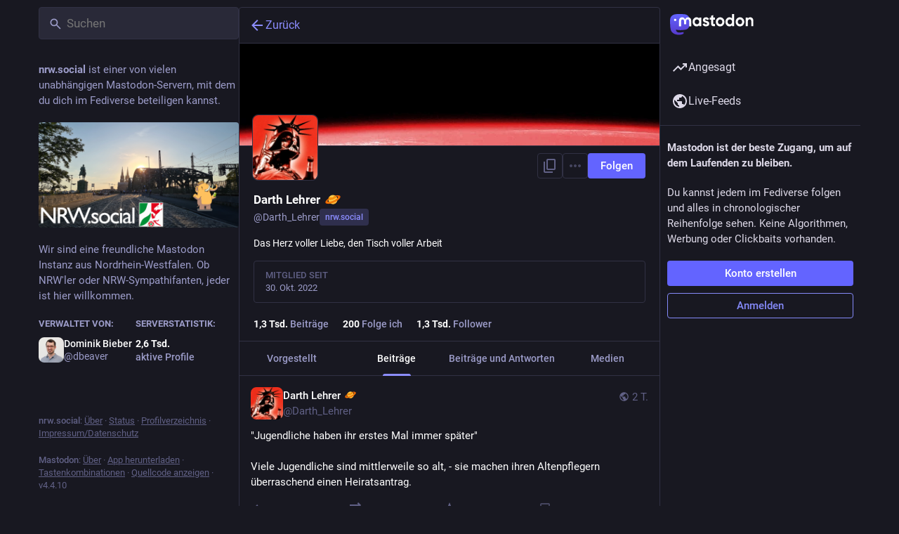

--- FILE ---
content_type: application/javascript
request_url: https://nrw.social/packs/status_content-DK_9R2Ln.js
body_size: 2005
content:
var M=Object.defineProperty;var j=(r,l,t)=>l in r?M(r,l,{enumerable:!0,configurable:!0,writable:!0,value:t}):r[l]=t;var c=(r,l,t)=>j(r,typeof l!="symbol"?l+"":l,t);import{j as n}from"./client-wT6vtYO_.js";import{i as C,r as x}from"./index-BdTwX--g.js";import{c as k}from"./index-DizoKcfL.js";import{w as y,i as S,I as L,aK as N}from"./useSelectableClick-BATTlnep.js";import{P as I}from"./poll-wpidSYC4.js";import{f as b,y as T}from"./initial_state-CaZA8Ule.js";import{w}from"./short_number-w3W5phxu.js";import{M as g}from"./message-UFwkQlnu.js";const A=706;function E(r){return r.getIn(["translation","contentHtml"])||r.get("contentHtml")}class H extends x.PureComponent{render(){const{translation:l,onClick:t}=this.props;if(l){const s=T.find(e=>e[0]===l.get("detected_source_language")),o=s?s[1]:l.get("detected_source_language"),i=l.get("provider");return n.jsxs("div",{className:"translate-button",children:[n.jsx("div",{className:"translate-button__meta",children:n.jsx(g,{id:"status.translated_from_with",defaultMessage:"Translated from {lang} using {provider}",values:{lang:o,provider:i}})}),n.jsx("button",{className:"link-button",onClick:t,children:n.jsx(g,{id:"status.show_original",defaultMessage:"Show original"})})]})}return n.jsx("button",{className:"status__content__translate-button",onClick:t,children:n.jsx(g,{id:"status.translate",defaultMessage:"Translate"})})}}const X=r=>({languages:r.getIn(["server","translationLanguages","items"])});class R extends x.PureComponent{constructor(){super(...arguments);c(this,"handleMouseEnter",({currentTarget:t})=>{if(b)return;const s=t.querySelectorAll(".custom-emoji");for(var o=0;o<s.length;o++){let i=s[o];i.src=i.getAttribute("data-original")}});c(this,"handleMouseLeave",({currentTarget:t})=>{if(b)return;const s=t.querySelectorAll(".custom-emoji");for(var o=0;o<s.length;o++){let i=s[o];i.src=i.getAttribute("data-static")}});c(this,"onMentionClick",(t,s)=>{this.props.history&&s.button===0&&!(s.ctrlKey||s.metaKey)&&(s.preventDefault(),this.props.history.push(`/@${t.get("acct")}`))});c(this,"onHashtagClick",(t,s)=>{t=t.replace(/^#/,""),this.props.history&&s.button===0&&!(s.ctrlKey||s.metaKey)&&(s.preventDefault(),this.props.history.push(`/tags/${t}`))});c(this,"handleMouseDown",t=>{this.startXY=[t.clientX,t.clientY]});c(this,"handleMouseUp",t=>{if(!this.startXY)return;const[s,o]=this.startXY,[i,e]=[Math.abs(t.clientX-s),Math.abs(t.clientY-o)];let a=t.target;for(;a;){if(a.localName==="button"||a.localName==="a"||a.localName==="label")return;a=a.parentNode}i+e<5&&(t.button===0||t.button===1)&&t.detail>=1&&this.props.onClick&&this.props.onClick(t),this.startXY=null});c(this,"handleTranslate",()=>{this.props.onTranslate()});c(this,"setRef",t=>{this.node=t})}_updateStatusLinks(){const t=this.node;if(!t)return;const{status:s,onCollapsedToggle:o}=this.props,i=t.querySelectorAll("a");let e,a;for(var d=0;d<i.length;++d)e=i[d],!e.classList.contains("status-link")&&(e.classList.add("status-link"),a=this.props.status.get("mentions").find(u=>e.href===u.get("url")),a?(e.addEventListener("click",this.onMentionClick.bind(this,a),!1),e.setAttribute("title",`@${a.get("acct")}`),e.setAttribute("href",`/@${a.get("acct")}`),e.setAttribute("data-hover-card-account",a.get("id"))):e.textContent[0]==="#"||e.previousSibling&&e.previousSibling.textContent&&e.previousSibling.textContent[e.previousSibling.textContent.length-1]==="#"?(e.addEventListener("click",this.onHashtagClick.bind(this,e.text),!1),e.setAttribute("href",`/tags/${e.text.replace(/^#/,"")}`),e.setAttribute("data-menu-hashtag",this.props.status.getIn(["account","id"]))):(e.setAttribute("title",e.href),e.classList.add("unhandled-link")));if(s.get("collapsed",null)===null&&o){const{collapsible:u,onClick:h}=this.props,p=u&&h&&t.clientHeight>A&&s.get("spoiler_text").length===0;o(p)}}componentDidMount(){this._updateStatusLinks()}componentDidUpdate(){this._updateStatusLinks()}render(){var _;const{status:t,intl:s,statusContent:o}=this.props,i=this.props.onClick&&t.get("collapsed"),e=s.locale.replace(/[_-].*/,""),a=(_=this.props.languages)==null?void 0:_.get(t.get("language")||"und"),d=this.props.onTranslate&&this.props.identity.signedIn&&["public","unlisted"].includes(t.get("visibility"))&&t.get("search_index").trim().length>0&&(a==null?void 0:a.includes(e)),u={__html:o??E(t)},h=t.getIn(["translation","language"])||t.get("language"),p=k("status__content",{"status__content--with-action":this.props.onClick&&this.props.history,"status__content--collapsed":i}),v=i&&n.jsxs("button",{className:"status__content__read-more-button",onClick:this.props.onClick,children:[n.jsx(g,{id:"status.read_more",defaultMessage:"Read more"}),n.jsx(L,{id:"angle-right",icon:N})]},"read-more"),m=d&&n.jsx(H,{onClick:this.handleTranslate,translation:t.get("translation")}),f=!!t.get("poll")&&n.jsx(I,{pollId:t.get("poll"),status:t,lang:h});return this.props.onClick?n.jsxs(n.Fragment,{children:[n.jsxs("div",{className:p,ref:this.setRef,onMouseDown:this.handleMouseDown,onMouseUp:this.handleMouseUp,onMouseEnter:this.handleMouseEnter,onMouseLeave:this.handleMouseLeave,children:[n.jsx("div",{className:"status__content__text status__content__text--visible translate",lang:h,dangerouslySetInnerHTML:u}),f,m]},"status-content"),v]}):n.jsxs("div",{className:p,ref:this.setRef,onMouseEnter:this.handleMouseEnter,onMouseLeave:this.handleMouseLeave,children:[n.jsx("div",{className:"status__content__text status__content__text--visible translate",lang:h,dangerouslySetInnerHTML:u}),f,m]})}}const G=w(y(S(X)(C(R))));export{G as S,E as g};
//# sourceMappingURL=status_content-DK_9R2Ln.js.map


--- FILE ---
content_type: application/javascript
request_url: https://nrw.social/packs/intl/de-6qjH4eQZ.js
body_size: 18617
content:
const e="Gefolgte Hashtags",n="{count, plural, one {# neuer Beitrag} other {# neue Beiträge}}",t="Empfohlen",i="Aktualisieren",r={"about.blocks":"Moderierte Server","about.contact":"Kontakt:","about.default_locale":"Standard","about.disclaimer":"Mastodon ist eine freie, quelloffene Software und eine Marke der Mastodon gGmbH.","about.domain_blocks.no_reason_available":"Grund unbekannt","about.domain_blocks.preamble":"Mastodon erlaubt es dir grundsätzlich, alle Inhalte von allen Nutzer*innen auf allen Servern im Fediverse zu sehen und mit ihnen zu interagieren. Für diesen Server gibt es aber ein paar Ausnahmen.","about.domain_blocks.silenced.explanation":"Standardmäßig werden von diesem Server keine Inhalte oder Profile angezeigt. Du kannst die Profile und Inhalte aber dennoch sehen, wenn du explizit nach diesen suchst oder diesen folgst.","about.domain_blocks.silenced.title":"Ausgeblendet","about.domain_blocks.suspended.explanation":"Es werden keine Daten von diesem Server verarbeitet, gespeichert oder ausgetauscht, sodass eine Interaktion oder Kommunikation mit Nutzer*innen dieses Servers nicht möglich ist.","about.domain_blocks.suspended.title":"Gesperrt","about.language_label":"Sprache","about.not_available":"Diese Informationen sind auf diesem Server nicht verfügbar.","about.powered_by":"Ein dezentralisiertes soziales Netzwerk, angetrieben von {mastodon}","about.rules":"Serverregeln","account.account_note_header":"Persönliche Notiz","account.add_or_remove_from_list":"Hinzufügen oder Entfernen von Listen","account.badges.bot":"Automatisiert","account.badges.group":"Gruppe","account.block":"@{name} blockieren","account.block_domain":"{domain} sperren","account.block_short":"Blockieren","account.blocked":"Blockiert","account.blocking":"Blockiert","account.cancel_follow_request":"Follower-Anfrage zurückziehen","account.copy":"Link zum Profil kopieren","account.direct":"@{name} privat erwähnen","account.disable_notifications":"Höre auf mich zu benachrichtigen wenn @{name} etwas postet","account.domain_blocking":"Domain blockiert","account.edit_profile":"Profil bearbeiten","account.enable_notifications":"Benachrichtige mich wenn @{name} etwas postet","account.endorse":"Im Profil vorstellen","account.familiar_followers_many":"Gefolgt von {name1}, {name2} und {othersCount, plural, one {einem weiteren Profil, das dir bekannt ist} other {# weiteren Profilen, die dir bekannt sind}}","account.familiar_followers_one":"Gefolgt von {name1}","account.familiar_followers_two":"Gefolgt von {name1} und {name2}","account.featured":"Vorgestellt","account.featured.accounts":"Profile","account.featured.hashtags":"Hashtags","account.featured_tags.last_status_at":"Letzter Beitrag am {date}","account.featured_tags.last_status_never":"Keine Beiträge","account.follow":"Folgen","account.follow_back":"Ebenfalls folgen","account.followers":"Follower","account.followers.empty":"Diesem Profil folgt noch niemand.","account.followers_counter":"{count, plural, one {{counter} Follower} other {{counter} Follower}}","account.followers_you_know_counter":"{counter} bekannt","account.following":"Folge ich","account.following_counter":"{count, plural, one {{counter} Folge ich} other {{counter} Folge ich}}","account.follows.empty":"Dieses Profil folgt noch niemandem.","account.follows_you":"Folgt dir","account.go_to_profile":"Profil aufrufen","account.hide_reblogs":"Geteilte Beiträge von @{name} ausblenden","account.in_memoriam":"Zum Andenken.","account.joined_short":"Mitglied seit","account.languages":"Sprache ändern.","account.link_verified_on":"Das Profil mit dieser E-Mail-Adresse wurde bereits am {date} verifiziert","account.locked_info":"Die Privatsphäre dieses Kontos wurde auf „geschützt“ gesetzt. Die Person bestimmt manuell, wer ihrem Profil folgen darf.","account.media":"Medien","account.mention":"@{name} erwähnen","account.moved_to":"{name} hat angegeben, dass dieses das neue Konto ist:","account.mute":"@{name} stummschalten","account.mute_notifications_short":"Benachrichtigungen stummschalten","account.mute_short":"Stummschalten","account.muted":"Stummgeschaltet","account.muting":"Stummgeschaltet","account.mutual":"Ihr folgt einander","account.no_bio":"Keine Beschreibung verfügbar.","account.open_original_page":"Ursprüngliche Seite öffnen","account.posts":"Beiträge","account.posts_with_replies":"Beiträge und Antworten","account.remove_from_followers":"{name} als Follower entfernen","account.report":"@{name} melden","account.requested":"Die Genehmigung steht noch aus. Klicke hier, um die Follower-Anfrage zurückzuziehen","account.requested_follow":"{name} möchte dir folgen","account.requests_to_follow_you":"Möchte dir folgen","account.share":"Profil von @{name} teilen","account.show_reblogs":"Geteilte Beiträge von @{name} anzeigen","account.statuses_counter":"{count, plural, one {{counter} Beitrag} other {{counter} Beiträge}}","account.unblock":"{name} nicht mehr blockieren","account.unblock_domain":"Blockierung von {domain} aufheben","account.unblock_domain_short":"Entsperren","account.unblock_short":"Blockierung aufheben","account.unendorse":"Im Profil nicht mehr vorstellen","account.unfollow":"Entfolgen","account.unmute":"Stummschaltung von @{name} aufheben","account.unmute_notifications_short":"Stummschaltung der Benachrichtigungen aufheben","account.unmute_short":"Stummschaltung aufheben","account_note.placeholder":"Klicken, um Notiz hinzuzufügen","admin.dashboard.daily_retention":"Verweildauer der Nutzer*innen pro Tag nach der Registrierung","admin.dashboard.monthly_retention":"Verweildauer der Nutzer*innen pro Monat nach der Registrierung","admin.dashboard.retention.average":"Durchschnitt","admin.dashboard.retention.cohort":"Monat der Registrierung","admin.dashboard.retention.cohort_size":"Neue Konten","admin.impact_report.instance_accounts":"Profilkonten, die dadurch gelöscht würden","admin.impact_report.instance_followers":"Follower, die unsere Nutzer*innen verlieren würden","admin.impact_report.instance_follows":"Follower, die deren Nutzer*innen verlieren würden","admin.impact_report.title":"Zusammenfassung der Auswirkung","alert.rate_limited.message":"Bitte versuche es nach {retry_time, time, medium} erneut.","alert.rate_limited.title":"Anfragelimit überschritten","alert.unexpected.message":"Ein unerwarteter Fehler ist aufgetreten.","alert.unexpected.title":"Oha!","alt_text_badge.title":"Bildbeschreibung","alt_text_modal.add_alt_text":"Bildbeschreibung hinzufügen","alt_text_modal.add_text_from_image":"Text aus Bild hinzufügen","alt_text_modal.cancel":"Abbrechen","alt_text_modal.change_thumbnail":"Vorschaubild ändern","alt_text_modal.describe_for_people_with_hearing_impairments":"Beschreibe den Inhalt für Menschen mit Schwerhörigkeit …","alt_text_modal.describe_for_people_with_visual_impairments":"Beschreibe den Inhalt für Menschen mit Sehschwäche …","alt_text_modal.done":"Fertig","announcement.announcement":"Ankündigung","annual_report.summary.archetype.booster":"Trendjäger*in","annual_report.summary.archetype.lurker":"Beobachter*in","annual_report.summary.archetype.oracle":"Universaltalent","annual_report.summary.archetype.pollster":"Meinungsforscher*in","annual_report.summary.archetype.replier":"Sozialer Schmetterling","annual_report.summary.followers.followers":"Follower","annual_report.summary.followers.total":"{count} insgesamt","annual_report.summary.here_it_is":"Dein Jahresrückblick für {year}:","annual_report.summary.highlighted_post.by_favourites":"am häufigsten favorisierter Beitrag","annual_report.summary.highlighted_post.by_reblogs":"am häufigsten geteilter Beitrag","annual_report.summary.highlighted_post.by_replies":"Beitrag mit den meisten Antworten","annual_report.summary.highlighted_post.possessive":"{name}","annual_report.summary.most_used_app.most_used_app":"am häufigsten verwendete App","annual_report.summary.most_used_hashtag.most_used_hashtag":"am häufigsten verwendeter Hashtag","annual_report.summary.most_used_hashtag.none":"Keiner","annual_report.summary.new_posts.new_posts":"neue Beiträge","annual_report.summary.percentile.text":"<topLabel>Damit gehörst du zu den obersten</topLabel><percentage></percentage><bottomLabel>der Nutzer*innen auf {domain}.</bottomLabel>","annual_report.summary.percentile.we_wont_tell_bernie":"Wir werden Bernie nichts verraten.","annual_report.summary.thanks":"Danke, dass du Teil von Mastodon bist!","attachments_list.unprocessed":"(ausstehend)","audio.hide":"Audio ausblenden","block_modal.remote_users_caveat":"Wir werden den Server {domain} bitten, deine Entscheidung zu respektieren. Allerdings kann nicht garantiert werden, dass sie eingehalten wird, weil einige Server Blockierungen unterschiedlich handhaben können. Öffentliche Beiträge können für nicht angemeldete Nutzer*innen weiterhin sichtbar sein.","block_modal.show_less":"Weniger anzeigen","block_modal.show_more":"Mehr anzeigen","block_modal.they_cant_mention":"Das Profil wird dich nicht erwähnen oder dir folgen können.","block_modal.they_cant_see_posts":"Deine Beiträge können nicht mehr angesehen werden und du wirst deren Beiträge nicht mehr sehen.","block_modal.they_will_know":"Das Profil wird erkennen können, dass du es blockiert hast.","block_modal.title":"Profil blockieren?","block_modal.you_wont_see_mentions":"Du wirst keine Beiträge sehen, die dieses Profil erwähnen.","boost_modal.combo":"Mit {combo} erscheint dieses Fenster beim nächsten Mal nicht mehr","boost_modal.reblog":"Beitrag teilen?","boost_modal.undo_reblog":"Beitrag nicht mehr teilen?","bundle_column_error.copy_stacktrace":"Fehlerbericht kopieren","bundle_column_error.error.body":"Die angeforderte Seite konnte nicht dargestellt werden. Dies könnte auf einen Fehler in unserem Code oder auf ein Browser-Kompatibilitätsproblem zurückzuführen sein.","bundle_column_error.error.title":"Oh nein!","bundle_column_error.network.body":"Beim Versuch, diese Seite zu laden, ist ein Fehler aufgetreten. Dies könnte auf ein vorübergehendes Problem mit Ihrer Internetverbindung oder diesem Server zurückzuführen sein.","bundle_column_error.network.title":"Netzwerkfehler","bundle_column_error.retry":"Erneut versuchen","bundle_column_error.return":"Zurück zur Startseite","bundle_column_error.routing.body":"Die angeforderte Seite konnte nicht gefunden werden. Bist du dir sicher, dass die URL in der Adressleiste korrekt ist?","bundle_column_error.routing.title":"404","bundle_modal_error.close":"Schließen","bundle_modal_error.message":"Beim Laden des Inhalts ist etwas schiefgelaufen.","bundle_modal_error.retry":"Erneut versuchen","closed_registrations.other_server_instructions":"Da Mastodon dezentralisiert ist, kannst du ein Konto auf einem anderen Server erstellen und trotzdem mit diesem Server interagieren.","closed_registrations_modal.description":"Das Anlegen eines Kontos auf {domain} ist derzeit nicht möglich, aber bedenke, dass du kein extra Konto auf {domain} benötigst, um Mastodon nutzen zu können.","closed_registrations_modal.find_another_server":"Einen anderen Server auswählen","closed_registrations_modal.preamble":"Mastodon ist dezentralisiert, das heißt, unabhängig davon, wo du dein Konto erstellt hast, kannst du jedem Profil auf diesem Server folgen und mit ihm interagieren. Du kannst sogar deinen eigenen Server hosten!","closed_registrations_modal.title":"Bei Mastodon registrieren","column.about":"Über","column.blocks":"Blockierte Profile","column.bookmarks":"Lesezeichen","column.community":"Lokale Timeline","column.create_list":"Liste erstellen","column.direct":"Private Erwähnungen","column.directory":"Profile durchsuchen","column.domain_blocks":"Blockierte Domains","column.edit_list":"Liste bearbeiten","column.favourites":"Favoriten","column.firehose":"Live-Feeds","column.follow_requests":"Follower-Anfragen","column.home":"Startseite","column.list_members":"Listenmitglieder verwalten","column.lists":"Listen","column.mutes":"Stummgeschaltete Profile","column.notifications":"Benachrichtigungen","column.pins":"Angeheftete Beiträge","column.public":"Föderierte Timeline","column_back_button.label":"Zurück","column_header.hide_settings":"Einstellungen ausblenden","column_header.moveLeft_settings":"Diese Spalte nach links verschieben","column_header.moveRight_settings":"Diese Spalte nach rechts verschieben","column_header.pin":"Anheften","column_header.show_settings":"Einstellungen anzeigen","column_header.unpin":"Lösen","column_search.cancel":"Abbrechen","community.column_settings.local_only":"Nur lokal","community.column_settings.media_only":"Nur Beiträge mit Medien","community.column_settings.remote_only":"Nur andere Mastodon-Server","compose.language.change":"Sprache festlegen","compose.language.search":"Sprachen suchen …","compose.published.body":"Beitrag veröffentlicht.","compose.published.open":"Öffnen","compose.saved.body":"Beitrag gespeichert.","compose_form.direct_message_warning_learn_more":"Mehr erfahren","compose_form.encryption_warning":"Beiträge auf Mastodon sind nicht Ende-zu-Ende-verschlüsselt. Teile keine sensiblen Informationen über Mastodon.","compose_form.hashtag_warning":"Dieser Beitrag wird unter keinem Hashtag sichtbar sein, weil er nicht öffentlich ist. Nur öffentliche Beiträge können nach Hashtags durchsucht werden.","compose_form.lock_disclaimer":"Dein Profil ist nicht {locked}. Andere können dir folgen und deine Beiträge sehen, die nur für Follower bestimmt sind.","compose_form.lock_disclaimer.lock":"geschützt","compose_form.placeholder":"Was gibts Neues?","compose_form.poll.duration":"Umfragedauer","compose_form.poll.multiple":"Mehrfachauswahl","compose_form.poll.option_placeholder":"{number}. Auswahl","compose_form.poll.single":"Einfachauswahl","compose_form.poll.switch_to_multiple":"Mehrfachauswahl erlauben","compose_form.poll.switch_to_single":"Nur Einfachauswahl erlauben","compose_form.poll.type":"Art","compose_form.publish":"Tröt","compose_form.reply":"Antworten","compose_form.save_changes":"Aktualisieren","compose_form.spoiler.marked":"Inhaltswarnung entfernen","compose_form.spoiler.unmarked":"Inhaltswarnung hinzufügen","compose_form.spoiler_placeholder":"Inhaltswarnung (optional)","confirmation_modal.cancel":"Abbrechen","confirmations.block.confirm":"Blockieren","confirmations.delete.confirm":"Löschen","confirmations.delete.message":"Möchtest du diesen Beitrag wirklich löschen?","confirmations.delete.title":"Beitrag löschen?","confirmations.delete_list.confirm":"Löschen","confirmations.delete_list.message":"Möchtest du diese Liste für immer löschen?","confirmations.delete_list.title":"Liste löschen?","confirmations.discard_draft.confirm":"Verwerfen und fortfahren","confirmations.discard_draft.edit.cancel":"Bearbeitung fortsetzen","confirmations.discard_draft.edit.message":"Beim Fortfahren werden alle am Beitrag vorgenommenen Änderungen verworfen.","confirmations.discard_draft.edit.title":"Änderungen an diesem Beitrag verwerfen?","confirmations.discard_draft.post.cancel":"Entwurf fortsetzen","confirmations.discard_draft.post.message":"Beim Fortfahren wird der gerade verfasste Beitrag verworfen.","confirmations.discard_draft.post.title":"Entwurf verwerfen?","confirmations.discard_edit_media.confirm":"Verwerfen","confirmations.discard_edit_media.message":"Du hast Änderungen an der Medienbeschreibung oder -vorschau vorgenommen, die noch nicht gespeichert sind. Trotzdem verwerfen?","confirmations.follow_to_list.confirm":"Folgen und zur Liste hinzufügen","confirmations.follow_to_list.message":"Du musst {name} folgen, um das Profil zu einer Liste hinzufügen zu können.","confirmations.follow_to_list.title":"Profil folgen?","confirmations.logout.confirm":"Abmelden","confirmations.logout.message":"Möchtest du dich wirklich abmelden?","confirmations.logout.title":"Abmelden?","confirmations.missing_alt_text.confirm":"Bildbeschreibung hinzufügen","confirmations.missing_alt_text.message":"Dein Beitrag enthält Medien ohne Bildbeschreibung. Mit Alt-Texten erreichst du auch Menschen mit einer Sehschwäche.","confirmations.missing_alt_text.secondary":"Trotzdem veröffentlichen","confirmations.missing_alt_text.title":"Bildbeschreibung hinzufügen?","confirmations.mute.confirm":"Stummschalten","confirmations.redraft.confirm":"Löschen und neu erstellen","confirmations.redraft.message":"Möchtest du diesen Beitrag wirklich löschen und neu verfassen? Alle Favoriten sowie die bisher geteilten Beiträge werden verloren gehen und Antworten auf den ursprünglichen Beitrag verlieren den Zusammenhang.","confirmations.redraft.title":"Beitrag löschen und neu verfassen?","confirmations.remove_from_followers.confirm":"Follower entfernen","confirmations.remove_from_followers.message":"{name} wird dir nicht länger folgen. Bist du dir sicher?","confirmations.remove_from_followers.title":"Follower entfernen?","confirmations.unfollow.confirm":"Entfolgen","confirmations.unfollow.message":"Möchtest du {name} wirklich entfolgen?","confirmations.unfollow.title":"Profil entfolgen?","content_warning.hide":"Beitrag ausblenden","content_warning.show":"Trotzdem anzeigen","content_warning.show_more":"Beitrag anzeigen","conversation.delete":"Unterhaltung löschen","conversation.mark_as_read":"Als gelesen markieren","conversation.open":"Unterhaltung anzeigen","conversation.with":"Mit {names}","copy_icon_button.copied":"In die Zwischenablage kopiert","copypaste.copied":"Kopiert","copypaste.copy_to_clipboard":"In die Zwischenablage kopieren","directory.federated":"Aus bekanntem Fediverse","directory.local":"Nur von der Domain {domain}","directory.new_arrivals":"Neue Benutzer*innen","directory.recently_active":"Kürzlich aktiv","disabled_account_banner.account_settings":"Kontoeinstellungen","disabled_account_banner.text":"Dein Konto {disabledAccount} ist derzeit deaktiviert.","dismissable_banner.community_timeline":"Das sind die neuesten öffentlichen Beiträge von Profilen, deren Konten von {domain} verwaltet werden.","dismissable_banner.dismiss":"Ablehnen","dismissable_banner.public_timeline":"Das sind die neuesten öffentlichen Beiträge von Profilen im Fediverse, denen Leute auf {domain} folgen.","domain_block_modal.block":"Server blockieren","domain_block_modal.block_account_instead":"Stattdessen @{name} blockieren","domain_block_modal.they_can_interact_with_old_posts":"Profile von diesem Server werden mit deinen älteren Beiträgen interagieren können.","domain_block_modal.they_cant_follow":"Niemand von diesem Server wird dir folgen können.","domain_block_modal.they_wont_know":"Es wird nicht erkennbar sein, dass diese Domain blockiert wurde.","domain_block_modal.title":"Domain blockieren?","domain_block_modal.you_will_lose_num_followers":"Du wirst {followersCount, plural, one {{followersCountDisplay} Follower} other {{followersCountDisplay} Follower}} verlieren und {followingCount, plural, one {{followingCountDisplay} Profil} other {{followingCountDisplay} Profilen}} entfolgen.","domain_block_modal.you_will_lose_relationships":"Du wirst von diesem Server alle Follower und Profile, denen du dort folgst, verlieren.","domain_block_modal.you_wont_see_posts":"Du wirst keine Beiträge oder Benachrichtigungen von Profilen auf diesem Server sehen.","domain_pill.activitypub_lets_connect":"Somit kannst du dich nicht nur auf Mastodon mit Leuten verbinden und mit ihnen interagieren, sondern über alle sozialen Apps hinweg.","domain_pill.activitypub_like_language":"ActivityPub ist sozusagen die Sprache, die Mastodon mit anderen sozialen Netzwerken spricht.","domain_pill.server":"Server","domain_pill.their_handle":"Deren Adresse:","domain_pill.their_server":"Deren digitale Heimat. Hier „leben“ alle Beiträge von diesem Profil.","domain_pill.their_username":"Deren eindeutigen Identität auf dem betreffenden Server. Es ist möglich, Profile mit dem gleichen Profilnamen auf verschiedenen Servern zu finden.","domain_pill.username":"Profilname","domain_pill.whats_in_a_handle":"Woraus besteht eine Adresse?","domain_pill.who_they_are":"Adressen teilen mit, wer jemand ist und wo sich jemand aufhält. Daher kannst du mit Leuten im gesamten Social Web interagieren, wenn es eine durch <button>ActivityPub angetriebene Plattform</button> ist.","domain_pill.who_you_are":"Deine Adresse teilt mit, wer du bist und wo du dich aufhältst. Daher können andere Leute im gesamten Social Web mit dir interagieren, wenn es eine durch <button>ActivityPub angetriebene Plattform</button> ist.","domain_pill.your_handle":"Deine Adresse:","domain_pill.your_server":"Deine digitale Heimat. Hier „leben“ alle Beiträge von dir. Falls es dir hier nicht gefällt, kannst du jederzeit den Server wechseln und ebenso deine Follower übertragen.","domain_pill.your_username":"Deine eindeutige Identität auf diesem Server. Es ist möglich, Profile mit dem gleichen Profilnamen auf verschiedenen Servern zu finden.","embed.instructions":"Du kannst diesen Beitrag auf deiner Website einbetten, indem du den nachfolgenden Code kopierst.","embed.preview":"Vorschau:","emoji_button.activity":"Aktivitäten","emoji_button.clear":"Leeren","emoji_button.custom":"Spezielle Emojis dieses Servers","emoji_button.flags":"Flaggen","emoji_button.food":"Essen & Trinken","emoji_button.label":"Emoji einfügen","emoji_button.nature":"Natur","emoji_button.not_found":"Keine passenden Emojis gefunden","emoji_button.objects":"Gegenstände","emoji_button.people":"Personen","emoji_button.recent":"Häufig verwendet","emoji_button.search":"Suchen …","emoji_button.search_results":"Suchergebnisse","emoji_button.symbols":"Symbole","emoji_button.travel":"Reisen & Orte","empty_column.account_featured.me":"Du hast bisher noch nichts vorgestellt. Wusstest du, dass du deine häufig verwendeten Hashtags und sogar Profile von Freund*innen vorstellen kannst?","empty_column.account_featured.other":"{acct} hat bisher noch nichts vorgestellt. Wusstest du, dass du deine häufig verwendeten Hashtags und sogar Profile von Freund*innen vorstellen kannst?","empty_column.account_featured_other.unknown":"Dieses Profil hat bisher noch nichts vorgestellt.","empty_column.account_hides_collections":"Das Konto hat sich dazu entschieden, diese Information nicht zu veröffentlichen","empty_column.account_suspended":"Konto gesperrt","empty_column.account_timeline":"Keine Beiträge vorhanden!","empty_column.account_unavailable":"Profil nicht verfügbar","empty_column.blocks":"Du hast bisher keine Profile blockiert.","empty_column.bookmarked_statuses":"Du hast bisher keine Beiträge als Lesezeichen abgelegt. Sobald du einen Beitrag als Lesezeichen speicherst, wird er hier erscheinen.","empty_column.community":"Die lokale Timeline ist leer. Schreibe einen öffentlichen Beitrag, um den Stein ins Rollen zu bringen!","empty_column.direct":"Du hast noch keine privaten Erwähnungen. Sobald du eine sendest oder erhältst, wird sie hier erscheinen.","empty_column.domain_blocks":"Du hast noch keine Domains blockiert.","empty_column.explore_statuses":"Momentan ist nichts im Trend. Schau später wieder vorbei!","empty_column.favourited_statuses":"Du hast noch keine Beiträge favorisiert. Sobald du einen favorisierst, wird er hier erscheinen.","empty_column.favourites":"Diesen Beitrag hat bisher noch niemand favorisiert. Sobald es jemand tut, wird das Profil hier erscheinen.","empty_column.follow_requests":"Es liegen derzeit keine Follower-Anfragen vor. Sobald du eine erhältst, wird sie hier erscheinen.","empty_column.followed_tags":"Du folgst noch keinen Hashtags. Wenn du dies tust, werden sie hier erscheinen.","empty_column.hashtag":"Unter diesem Hashtag gibt es noch nichts.","empty_column.home":"Die Timeline deiner Startseite ist leer! Folge mehr Leuten, um sie zu füllen.","empty_column.list":"Diese Liste ist derzeit leer. Wenn Konten auf dieser Liste neue Beiträge veröffentlichen, werden sie hier erscheinen.","empty_column.mutes":"Du hast keine Profile stummgeschaltet.","empty_column.notification_requests":"Alles klar! Hier gibt es nichts. Wenn Sie neue Mitteilungen erhalten, werden diese entsprechend Ihren Einstellungen hier angezeigt.","empty_column.notifications":"Du hast noch keine Benachrichtigungen. Sobald andere Personen mit dir interagieren, wirst du hier darüber informiert.","empty_column.public":"Hier ist nichts zu sehen! Schreibe etwas öffentlich oder folge Profilen von anderen Servern, um die Timeline aufzufüllen","error.unexpected_crash.explanation":"Wegen eines Fehlers in unserem Code oder aufgrund einer Browser-Inkompatibilität kann diese Seite nicht korrekt angezeigt werden.","error.unexpected_crash.explanation_addons":"Diese Seite konnte nicht korrekt angezeigt werden. Dieser Fehler wird wahrscheinlich durch ein Browser-Add-on oder automatische Übersetzungswerkzeuge verursacht.","error.unexpected_crash.next_steps":"Versuche, die Seite neu zu laden. Wenn das nicht helfen sollte, kannst du das Webinterface von Mastodon vermutlich über einen anderen Browser erreichen – oder du verwendest eine mobile (native) App.","error.unexpected_crash.next_steps_addons":"Versuche, das Add-on oder Übersetzungswerkzeug zu deaktivieren und lade die Seite anschließend neu. Sollte das Problem weiter bestehen, kannst du das Webinterface von Mastodon vermutlich über einen anderen Browser erreichen – oder du verwendest eine mobile (native) App.","errors.unexpected_crash.copy_stacktrace":"Fehlerdiagnose in die Zwischenablage kopieren","errors.unexpected_crash.report_issue":"Fehler melden","explore.suggested_follows":"Profile","explore.title":"Angesagt","explore.trending_links":"Neuigkeiten","explore.trending_statuses":"Beiträge","explore.trending_tags":"Hashtags","featured_carousel.header":"{count, plural, one {Angehefteter Beitrag} other {Angeheftete Beiträge}}","featured_carousel.next":"Vor","featured_carousel.post":"Beitrag","featured_carousel.previous":"Zurück","featured_carousel.slide":"{index} von {total}","filter_modal.added.context_mismatch_explanation":"Diese Filterkategorie gilt nicht für den Kontext, in welchem du auf diesen Beitrag zugegriffen hast. Wenn der Beitrag auch in diesem Kontext gefiltert werden soll, musst du den Filter bearbeiten.","filter_modal.added.context_mismatch_title":"Kontext stimmt nicht überein!","filter_modal.added.expired_explanation":"Diese Filterkategorie ist abgelaufen. Du musst das Ablaufdatum für diese Kategorie ändern.","filter_modal.added.expired_title":"Abgelaufener Filter!","filter_modal.added.review_and_configure":"Um diesen Filter zu überprüfen oder noch weiter zu konfigurieren, rufe die {settings_link} auf.","filter_modal.added.review_and_configure_title":"Filtereinstellungen","filter_modal.added.settings_link":"Einstellungen","filter_modal.added.short_explanation":"Dieser Beitrag wurde der folgenden Filterkategorie hinzugefügt: {title}.","filter_modal.added.title":"Filter hinzugefügt!","filter_modal.select_filter.context_mismatch":"gilt nicht für diesen Kontext","filter_modal.select_filter.expired":"abgelaufen","filter_modal.select_filter.prompt_new":"Neue Kategorie: {name}","filter_modal.select_filter.search":"Filter suchen oder erstellen","filter_modal.select_filter.subtitle":"Einem vorhandenen Filter hinzufügen oder einen neuen erstellen","filter_modal.select_filter.title":"Diesen Beitrag filtern","filter_modal.title.status":"Beitrag per Filter ausblenden","filter_warning.matches_filter":"Ausgeblendet wegen des Filters „<span>{title}</span>“","filtered_notifications_banner.pending_requests":"Von {count, plural, =0 {keinem Profil, das dir möglicherweise bekannt ist} one {einem Profil, das dir möglicherweise bekannt ist} other {# Profilen, die dir möglicherweise bekannt sind}}","filtered_notifications_banner.title":"Gefilterte Benachrichtigungen","firehose.all":"Alle Server","firehose.local":"Dieser Server","firehose.remote":"Externe Server","follow_request.authorize":"Genehmigen","follow_request.reject":"Ablehnen","follow_requests.unlocked_explanation":"Auch wenn dein Konto öffentlich bzw. nicht geschützt ist, haben die Moderator*innen von {domain} gedacht, dass du diesen Follower lieber manuell bestätigen solltest.","follow_suggestions.curated_suggestion":"Vom Server-Team empfohlen","follow_suggestions.dismiss":"Nicht mehr anzeigen","follow_suggestions.featured_longer":"Vom {domain}-Team ausgewählt","follow_suggestions.friends_of_friends_longer":"Beliebt bei Leuten, denen du folgst","follow_suggestions.hints.featured":"Dieses Profil wurde vom {domain}-Team ausgewählt.","follow_suggestions.hints.friends_of_friends":"Dieses Profil ist bei deinen Followern beliebt.","follow_suggestions.hints.most_followed":"Dieses Profil ist eines der am meisten gefolgten auf {domain}.","follow_suggestions.hints.most_interactions":"Dieses Profil erhielt auf {domain} in letzter Zeit viel Aufmerksamkeit.","follow_suggestions.hints.similar_to_recently_followed":"Dieses Profil ähnelt den Profilen, denen du in letzter Zeit gefolgt hast.","follow_suggestions.personalized_suggestion":"Persönliche Empfehlung","follow_suggestions.popular_suggestion":"Beliebte Empfehlung","follow_suggestions.popular_suggestion_longer":"Beliebt auf {domain}","follow_suggestions.similar_to_recently_followed_longer":"Ähnlich zu Profilen, denen du seit kurzem folgst","follow_suggestions.view_all":"Alle anzeigen","follow_suggestions.who_to_follow":"Empfohlene Profile",followed_tags:e,"footer.about":"Über","footer.directory":"Profilverzeichnis","footer.get_app":"App herunterladen","footer.keyboard_shortcuts":"Tastenkombinationen","footer.privacy_policy":"Impressum/Datenschutz","footer.source_code":"Quellcode anzeigen","footer.status":"Status","footer.terms_of_service":"Nutzungsbedingungen","generic.saved":"Gespeichert","getting_started.heading":"Auf gehts!","hashtag.admin_moderation":"#{name} moderieren","hashtag.browse":"Beiträge mit #{hashtag} suchen","hashtag.browse_from_account":"Beiträge von @{name} mit #{hashtag} suchen","hashtag.column_header.tag_mode.all":"und {additional}","hashtag.column_header.tag_mode.any":"oder {additional}","hashtag.column_header.tag_mode.none":"ohne {additional}","hashtag.column_settings.select.no_options_message":"Keine Vorschläge gefunden","hashtag.column_settings.select.placeholder":"Hashtags eingeben …","hashtag.column_settings.tag_mode.all":"Alle","hashtag.column_settings.tag_mode.any":"Eines von diesen","hashtag.column_settings.tag_mode.none":"Keines von diesen","hashtag.column_settings.tag_toggle":"Zusätzliche Hashtags dieser Spalte hinzufügen","hashtag.counter_by_accounts":"{count, plural, one{{counter} Beteiligte*r} other{{counter} Beteiligte}}","hashtag.counter_by_uses":"{count, plural, one {{counter} Beitrag} other {{counter} Beiträge}}","hashtag.counter_by_uses_today":"{count, plural, one {{counter} Beitrag} other {{counter} Beiträge}} heute","hashtag.feature":"Im Profil vorstellen","hashtag.follow":"Hashtag folgen","hashtag.mute":"#{hashtag} stummschalten","hashtag.unfeature":"Im Profil nicht mehr vorstellen","hashtag.unfollow":"Hashtag entfolgen","hashtags.and_other":"… und {count, plural, one{# weiterer} other {# weitere}}","hints.profiles.followers_may_be_missing":"Möglicherweise werden für dieses Profil nicht alle Follower angezeigt.","hints.profiles.follows_may_be_missing":"Möglicherweise werden für dieses Profil nicht alle gefolgten Profile angezeigt.","hints.profiles.posts_may_be_missing":"Möglicherweise werden nicht alle Beiträge von diesem Profil angezeigt.","hints.profiles.see_more_followers":"Weitere Follower auf {domain} ansehen","hints.profiles.see_more_follows":"Weitere gefolgte Profile auf {domain} ansehen","hints.profiles.see_more_posts":"Weitere Beiträge auf {domain} ansehen","hints.threads.replies_may_be_missing":"Möglicherweise werden nicht alle Antworten von anderen Servern angezeigt.","hints.threads.see_more":"Weitere Antworten auf {domain} ansehen","home.column_settings.show_quotes":"Zitierte Beiträge anzeigen","home.column_settings.show_reblogs":"Geteilte Beiträge anzeigen","home.column_settings.show_replies":"Antworten anzeigen","home.hide_announcements":"Ankündigungen ausblenden","home.pending_critical_update.body":"Bitte aktualisiere deinen Mastodon-Server so schnell wie möglich!","home.pending_critical_update.link":"Updates ansehen","home.pending_critical_update.title":"Kritisches Sicherheitsupdate verfügbar!","home.show_announcements":"Ankündigungen anzeigen","ignore_notifications_modal.disclaimer":"Mastodon kann anderen Nutzer*innen nicht mitteilen, dass du deren Benachrichtigungen ignorierst. Das Ignorieren von Benachrichtigungen wird nicht das Absenden der Nachricht selbst unterbinden.","ignore_notifications_modal.filter_instead":"Stattdessen filtern","ignore_notifications_modal.filter_to_act_users":"Du wirst weiterhin die Möglichkeit haben, andere Nutzer*innen zu akzeptieren, abzulehnen oder zu melden","ignore_notifications_modal.filter_to_avoid_confusion":"Filtern hilft, mögliches Durcheinander zu vermeiden","ignore_notifications_modal.filter_to_review_separately":"Gefilterte Benachrichtigungen können separat überprüft werden","ignore_notifications_modal.ignore":"Benachrichtigungen ignorieren","ignore_notifications_modal.limited_accounts_title":"Benachrichtigungen von moderierten Konten ignorieren?","ignore_notifications_modal.new_accounts_title":"Benachrichtigungen von neuen Konten ignorieren?","ignore_notifications_modal.not_followers_title":"Benachrichtigungen von Profilen ignorieren, die dir nicht folgen?","ignore_notifications_modal.not_following_title":"Benachrichtigungen von Profilen ignorieren, denen du nicht folgst?","ignore_notifications_modal.private_mentions_title":"Benachrichtigungen von unerwünschten privaten Erwähnungen ignorieren?","info_button.label":"Hilfe","info_button.what_is_alt_text":"<h1>Was ist Alt-Text?</h1> <p>Alt-Text bietet Bildbeschreibungen für Personen mit einer Sehschwäche, einer schlechten Internetverbindung und für alle, die zusätzlichen Kontext möchten.</p> <p>Du kannst die Zugänglichkeit und die Verständlichkeit für alle verbessern, indem du eine klare, genaue und objektive Bildbeschreibung hinzufügst.</p> <ul> <li>Erfasse wichtige Elemente</li> <li>Fasse Text in Bildern zusammen</li> <li>Verwende einen korrekten Satzbau</li> <li>Vermeide unwichtige Informationen</li> <li>Konzentriere dich bei komplexen Darstellungen (z. B. Diagramme oder Karten) auf Trends und wichtige Erkenntnisse</li> </ul>","interaction_modal.action.favourite":"Du musst von deinem Konto aus favorisieren, um fortzufahren.","interaction_modal.action.follow":"Du musst von deinem Konto aus folgen, um fortzufahren.","interaction_modal.action.reblog":"Du musst von deinem Konto aus teilen, um fortzufahren.","interaction_modal.action.reply":"Du musst von deinem Konto aus antworten, um fortzufahren.","interaction_modal.action.vote":"Du musst von deinem Konto aus abstimmen, um fortzufahren.","interaction_modal.go":"Los","interaction_modal.no_account_yet":"Du hast noch kein Konto?","interaction_modal.on_another_server":"Auf einem anderen Server","interaction_modal.on_this_server":"Auf diesem Server","interaction_modal.title.favourite":"Beitrag von {name} favorisieren","interaction_modal.title.follow":"Folge {name}","interaction_modal.title.reblog":"Beitrag von {name} teilen","interaction_modal.title.reply":"Auf Beitrag von {name} antworten","interaction_modal.title.vote":"An der Umfrage von {name} teilnehmen","interaction_modal.username_prompt":"z. B. {example}","intervals.full.days":"{number, plural, one {# Tag} other {# Tage}}","intervals.full.hours":"{number, plural, one {# Stunde} other {# Stunden}}","intervals.full.minutes":"{number, plural, one {# Minute} other {# Minuten}}","keyboard_shortcuts.back":"Zurücknavigieren","keyboard_shortcuts.blocked":"Liste blockierter Profile öffnen","keyboard_shortcuts.boost":"Beitrag teilen","keyboard_shortcuts.column":"Auf die aktuelle Spalte fokussieren","keyboard_shortcuts.compose":"Eingabefeld fokussieren","keyboard_shortcuts.description":"Beschreibung","keyboard_shortcuts.direct":"Private Erwähnungen öffnen","keyboard_shortcuts.down":"Ansicht nach unten bewegen","keyboard_shortcuts.enter":"Beitrag öffnen","keyboard_shortcuts.favourite":"Beitrag favorisieren","keyboard_shortcuts.favourites":"Favoriten öffnen","keyboard_shortcuts.federated":"Föderierte Timeline öffnen","keyboard_shortcuts.heading":"Tastenkombinationen","keyboard_shortcuts.home":"Startseite öffnen","keyboard_shortcuts.hotkey":"Tastenkürzel","keyboard_shortcuts.legend":"Tastenkombinationen anzeigen","keyboard_shortcuts.local":"Lokale Timeline öffnen","keyboard_shortcuts.mention":"Profil erwähnen","keyboard_shortcuts.muted":"Liste stummgeschalteter Profile öffnen","keyboard_shortcuts.my_profile":"Eigenes Profil aufrufen","keyboard_shortcuts.notifications":"Benachrichtigungen aufrufen","keyboard_shortcuts.open_media":"Medieninhalt öffnen","keyboard_shortcuts.pinned":"Liste angehefteter Beiträge öffnen","keyboard_shortcuts.profile":"Profil aufrufen","keyboard_shortcuts.reply":"Auf Beitrag antworten","keyboard_shortcuts.requests":"Liste der Follower-Anfragen aufrufen","keyboard_shortcuts.search":"Suchleiste fokussieren","keyboard_shortcuts.spoilers":"Feld für Inhaltswarnung anzeigen/ausblenden","keyboard_shortcuts.start":"„Auf gehts!“ öffnen","keyboard_shortcuts.toggle_hidden":"Beitragstext hinter der Inhaltswarnung anzeigen/ausblenden","keyboard_shortcuts.toggle_sensitivity":"Medien anzeigen/ausblenden","keyboard_shortcuts.toot":"Neuen Beitrag erstellen","keyboard_shortcuts.translate":"Beitrag übersetzen","keyboard_shortcuts.unfocus":"Eingabefeld/Suche nicht mehr fokussieren","keyboard_shortcuts.up":"Ansicht nach oben bewegen","lightbox.close":"Schließen","lightbox.next":"Vor","lightbox.previous":"Zurück","lightbox.zoom_in":"In Originalgröße anzeigen","lightbox.zoom_out":"In angepasster Größe anzeigen","limited_account_hint.action":"Profil trotzdem anzeigen","limited_account_hint.title":"Dieses Profil wurde von den Moderator*innen von {domain} ausgeblendet.","link_preview.author":"Von {name}","link_preview.more_from_author":"Mehr von {name}","link_preview.shares":"{count, plural, one {{counter} Beitrag} other {{counter} Beiträge}}","lists.add_member":"Hinzufügen","lists.add_to_list":"Zur Liste hinzufügen","lists.add_to_lists":"{name} zu Listen hinzufügen","lists.create":"Erstellen","lists.create_a_list_to_organize":"Erstelle eine neue Liste, um deine Startseite zu organisieren","lists.create_list":"Liste erstellen","lists.delete":"Liste löschen","lists.done":"Fertig","lists.edit":"Liste bearbeiten","lists.exclusive":"Mitglieder auf der Startseite ausblenden","lists.exclusive_hint":"Profile, die sich auf dieser Liste befinden, werden nicht auf deiner Startseite angezeigt, damit deren Beiträge nicht doppelt erscheinen.","lists.find_users_to_add":"Suche nach Profilen, um sie hinzuzufügen","lists.list_members_count":"{count, plural, one {# Mitglied} other {# Mitglieder}}","lists.list_name":"Titel der Liste","lists.new_list_name":"Neuer Listentitel","lists.no_lists_yet":"Noch keine Listen vorhanden.","lists.no_members_yet":"Keine Mitglieder vorhanden.","lists.no_results_found":"Keine Suchergebnisse.","lists.remove_member":"Entfernen","lists.replies_policy.followed":"Alle folgenden Profile","lists.replies_policy.list":"Mitglieder der Liste","lists.replies_policy.none":"Niemanden","lists.save":"Speichern","lists.search":"Suchen","lists.show_replies_to":"Antworten von Listenmitgliedern einbeziehen an …",load_pending:n,"loading_indicator.label":"Wird geladen …","media_gallery.hide":"Ausblenden","moved_to_account_banner.text":"Dein Konto {disabledAccount} ist derzeit deaktiviert, weil du zu {movedToAccount} umgezogen bist.","mute_modal.hide_from_notifications":"Benachrichtigungen ausblenden","mute_modal.hide_options":"Einstellungen ausblenden","mute_modal.indefinite":"Bis ich die Stummschaltung aufhebe","mute_modal.show_options":"Optionen anzeigen","mute_modal.they_can_mention_and_follow":"Das Profil wird dich weiterhin erwähnen und dir folgen können, aber du wirst davon nichts sehen.","mute_modal.they_wont_know":"Das Profil wird nicht erkennen können, dass du es stummgeschaltet hast.","mute_modal.title":"Profil stummschalten?","mute_modal.you_wont_see_mentions":"Du wirst keine Beiträge sehen, die dieses Profil erwähnen.","mute_modal.you_wont_see_posts":"Deine Beiträge können von diesem stummgeschalteten Profil weiterhin gesehen werden, aber du wirst dessen Beiträge nicht mehr sehen.","navigation_bar.about":"Über","navigation_bar.account_settings":"Passwort und Sicherheit","navigation_bar.administration":"Administration","navigation_bar.advanced_interface":"Im erweiterten Webinterface öffnen","navigation_bar.automated_deletion":"Automatisiertes Löschen","navigation_bar.blocks":"Blockierte Profile","navigation_bar.bookmarks":"Lesezeichen","navigation_bar.direct":"Private Erwähnungen","navigation_bar.domain_blocks":"Blockierte Domains","navigation_bar.favourites":"Favoriten","navigation_bar.filters":"Stummgeschaltete Wörter","navigation_bar.follow_requests":"Follower-Anfragen","navigation_bar.followed_tags":"Gefolgte Hashtags","navigation_bar.follows_and_followers":"Follower und Folge ich","navigation_bar.import_export":"Importieren und exportieren","navigation_bar.lists":"Listen","navigation_bar.live_feed_local":"Live-Feed (lokal)","navigation_bar.live_feed_public":"Live-Feed (öffentlich)","navigation_bar.logout":"Abmelden","navigation_bar.moderation":"Moderation","navigation_bar.more":"Mehr","navigation_bar.mutes":"Stummgeschaltete Profile","navigation_bar.opened_in_classic_interface":"Beiträge, Konten und andere bestimmte Seiten werden standardmäßig im klassischen Webinterface geöffnet.","navigation_bar.preferences":"Einstellungen","navigation_bar.privacy_and_reach":"Datenschutz und Reichweite","navigation_bar.search":"Suche","navigation_bar.search_trends":"Suche / Angesagt","navigation_panel.collapse_followed_tags":"Menü für gefolgte Hashtags schließen","navigation_panel.collapse_lists":"Listen-Menü schließen","navigation_panel.expand_followed_tags":"Menü für gefolgte Hashtags öffnen","navigation_panel.expand_lists":"Listen-Menü öffnen","not_signed_in_indicator.not_signed_in":"Du musst dich anmelden, um auf diesen Inhalt zugreifen zu können.","notification.admin.report":"{name} meldete {target}","notification.admin.report_account":"{name} meldete {count, plural, one {einen Beitrag} other {# Beiträge}} von {target} wegen {category}","notification.admin.report_account_other":"{name} meldete {count, plural, one {einen Beitrag} other {# Beiträge}} von {target}","notification.admin.report_statuses":"{name} meldete {target} wegen {category}","notification.admin.report_statuses_other":"{name} meldete {target}","notification.admin.sign_up":"{name} registrierte sich","notification.admin.sign_up.name_and_others":"{name} und {count, plural, one {# weiteres Profil} other {# weitere Profile}} registrierten sich","notification.annual_report.message":"Dein #Wrapstodon für {year} erwartet dich! Lass deine Highlights und unvergesslichen Momente auf Mastodon erneut aufleben!","notification.annual_report.view":"#Wrapstodon ansehen","notification.favourite":"{name} favorisierte deinen Beitrag","notification.favourite.name_and_others_with_link":"{name} und <a>{count, plural, one {# weiteres Profil} other {# weitere Profile}}</a> favorisierten deinen Beitrag","notification.favourite_pm":"{name} favorisierte deine private Erwähnung","notification.favourite_pm.name_and_others_with_link":"{name} und <a>{count, plural, one {# weiteres Profil} other {# weitere Profile}}</a> favorisierten deine private Erwähnung","notification.follow":"{name} folgt dir","notification.follow.name_and_others":"{name} und <a>{count, plural, one {# weiteres Profil} other {# weitere Profile}}</a> folgen dir","notification.follow_request":"{name} möchte dir folgen","notification.follow_request.name_and_others":"{name} und {count, plural, one {# weiteres Profil} other {# weitere Profile}} möchten dir folgen","notification.label.mention":"Erwähnung","notification.label.private_mention":"Private Erwähnung","notification.label.private_reply":"Private Antwort","notification.label.reply":"Antwort","notification.mention":"Erwähnung","notification.mentioned_you":"{name} erwähnte dich","notification.moderation-warning.learn_more":"Mehr erfahren","notification.moderation_warning":"Du wurdest von den Moderator*innen verwarnt","notification.moderation_warning.action_delete_statuses":"Einige deiner Beiträge sind entfernt worden.","notification.moderation_warning.action_disable":"Dein Konto wurde deaktiviert.","notification.moderation_warning.action_mark_statuses_as_sensitive":"Einige deiner Beiträge wurden mit einer Inhaltswarnung versehen.","notification.moderation_warning.action_none":"Dein Konto ist von den Moderator*innen verwarnt worden.","notification.moderation_warning.action_sensitive":"Deine zukünftigen Beiträge werden mit einer Inhaltswarnung versehen.","notification.moderation_warning.action_silence":"Dein Konto wurde eingeschränkt.","notification.moderation_warning.action_suspend":"Dein Konto wurde gesperrt.","notification.own_poll":"Deine Umfrage ist beendet","notification.poll":"Eine Umfrage, an der du teilgenommen hast, ist beendet","notification.reblog":"{name} teilte deinen Beitrag","notification.reblog.name_and_others_with_link":"{name} und <a>{count, plural, one {# weiteres Profil} other {# weitere Profile}}</a> teilten deinen Beitrag","notification.relationships_severance_event":"Verbindungen mit {name} verloren","notification.relationships_severance_event.account_suspension":"Ein Admin von {from} hat {target} gesperrt. Du wirst von diesem Profil keine Updates mehr erhalten und auch nicht mit ihm interagieren können.","notification.relationships_severance_event.domain_block":"Ein Admin von {from} hat {target} blockiert – darunter {followersCount} deiner Follower und {followingCount, plural, one {# Konto, dem} other {# Konten, denen}} du folgst.","notification.relationships_severance_event.learn_more":"Mehr erfahren","notification.relationships_severance_event.user_domain_block":"Du hast {target} blockiert – {followersCount} deiner Follower und {followingCount, plural, one {# Konto, dem} other {# Konten, denen}} du folgst, wurden entfernt.","notification.status":"{name} postete …","notification.update":"{name} bearbeitete einen Beitrag","notification_requests.accept":"Akzeptieren","notification_requests.accept_multiple":"{count, plural, one {# Anfrage akzeptieren …} other {# Anfragen akzeptieren …}}","notification_requests.confirm_accept_multiple.button":"{count, plural, one {Anfrage akzeptieren} other {Anfragen akzeptieren}}","notification_requests.confirm_accept_multiple.message":"Du bist dabei, {{count, plural, one {eine Benachrichtigungsanfrage} other {# Benachrichtigungsanfragen}} zu akzeptieren. Möchtest du wirklich fortfahren?","notification_requests.confirm_accept_multiple.title":"Benachrichtigungsanfragen akzeptieren?","notification_requests.confirm_dismiss_multiple.button":"{count, plural, one {Anfrage ablehnen} other {Anfragen ablehnen}}","notification_requests.confirm_dismiss_multiple.message":"Du bist dabei, {count, plural, one {eine Benachrichtigungsanfrage} other {# Benachrichtigungsanfragen}} abzulehnen. Du wirst nicht mehr ohne Weiteres auf {count, plural, one {sie} other {sie}} zugreifen können. Möchtest du wirklich fortfahren?","notification_requests.confirm_dismiss_multiple.title":"Benachrichtigungsanfragen ablehnen?","notification_requests.dismiss":"Ablehnen","notification_requests.dismiss_multiple":"{count, plural, one {# Anfrage ablehnen …} other {# Anfragen ablehnen …}}","notification_requests.edit_selection":"Bearbeiten","notification_requests.exit_selection":"Fertig","notification_requests.explainer_for_limited_account":"Benachrichtigungen von diesem Konto wurden gefiltert, weil es durch Moderator*innen eingeschränkt wurde.","notification_requests.explainer_for_limited_remote_account":"Benachrichtigungen von diesem Konto wurden gefiltert, weil deren Konto oder Server durch Moderator*innen eingeschränkt wurde.","notification_requests.maximize":"Maximieren","notification_requests.minimize_banner":"Banner für gefilterte Benachrichtigungen minimieren","notification_requests.notifications_from":"Benachrichtigungen von {name}","notification_requests.title":"Gefilterte Benachrichtigungen","notification_requests.view":"Benachrichtigungen anzeigen","notifications.clear":"Benachrichtigungen löschen","notifications.clear_confirmation":"Möchtest du wirklich alle Benachrichtigungen für immer löschen?","notifications.clear_title":"Benachrichtigungen löschen?","notifications.column_settings.admin.report":"Neue Meldungen:","notifications.column_settings.admin.sign_up":"Neue Registrierungen:","notifications.column_settings.alert":"Desktop-Benachrichtigungen","notifications.column_settings.favourite":"Favoriten:","notifications.column_settings.filter_bar.advanced":"Alle Filterkategorien anzeigen","notifications.column_settings.filter_bar.category":"Filterleiste","notifications.column_settings.follow":"Neue Follower:","notifications.column_settings.follow_request":"Neue Follower-Anfragen:","notifications.column_settings.group":"Gruppieren","notifications.column_settings.mention":"Erwähnungen:","notifications.column_settings.poll":"Umfrageergebnisse:","notifications.column_settings.push":"Push-Benachrichtigungen","notifications.column_settings.reblog":"Geteilte Beiträge:","notifications.column_settings.show":"In dieser Spalte anzeigen","notifications.column_settings.sound":"Ton abspielen","notifications.column_settings.status":"Neue Beiträge:","notifications.column_settings.unread_notifications.category":"Ungelesene Benachrichtigungen","notifications.column_settings.unread_notifications.highlight":"Ungelesene Benachrichtigungen hervorheben","notifications.column_settings.update":"Überarbeitete Beiträge:","notifications.filter.all":"Alles","notifications.filter.boosts":"Geteilte Beiträge","notifications.filter.favourites":"Favoriten","notifications.filter.follows":"Folgt","notifications.filter.mentions":"Erwähnungen","notifications.filter.polls":"Umfrageergebnisse","notifications.filter.statuses":"Neue Beiträge von Personen, denen du folgst","notifications.grant_permission":"Berechtigung erteilen.","notifications.group":"{count} Benachrichtigungen","notifications.mark_as_read":"Alle Benachrichtigungen als gelesen markieren","notifications.permission_denied":"Desktop-Benachrichtigungen können aufgrund einer zuvor verweigerten Berechtigung nicht aktiviert werden","notifications.permission_denied_alert":"Desktop-Benachrichtigungen können nicht aktiviert werden, da die Browser-Berechtigung zuvor verweigert wurde","notifications.permission_required":"Desktop-Benachrichtigungen sind nicht verfügbar, da die erforderliche Berechtigung nicht erteilt wurde.","notifications.policy.accept":"Akzeptieren","notifications.policy.accept_hint":"In Benachrichtigungen anzeigen","notifications.policy.drop":"Ignorieren","notifications.policy.drop_hint":"In die Leere senden und nie wieder sehen","notifications.policy.filter":"Filtern","notifications.policy.filter_hint":"An gefilterte Benachrichtigungen im Posteingang senden","notifications.policy.filter_limited_accounts_hint":"Durch Server-Moderator*innen eingeschränkt","notifications.policy.filter_limited_accounts_title":"moderierten Konten","notifications.policy.filter_new_accounts.hint":"Innerhalb {days, plural, one {des letzten Tages} other {der letzten # Tagen}} erstellt","notifications.policy.filter_new_accounts_title":"neuen Konten","notifications.policy.filter_not_followers_hint":"Einschließlich Profilen, die dir seit weniger als {days, plural, one {einem Tag} other {# Tagen}} folgen","notifications.policy.filter_not_followers_title":"Profilen, die mir nicht folgen","notifications.policy.filter_not_following_hint":"Bis du sie manuell genehmigst","notifications.policy.filter_not_following_title":"Profilen, denen ich nicht folge","notifications.policy.filter_private_mentions_hint":"Solange sie keine Antwort auf deine Erwähnung ist oder du dem Profil nicht folgst","notifications.policy.filter_private_mentions_title":"unerwünschten privaten Erwähnungen","notifications.policy.title":"Benachrichtigungen verwalten von …","notifications_permission_banner.enable":"Aktiviere Desktop-Benachrichtigungen","notifications_permission_banner.how_to_control":"Um Benachrichtigungen zu erhalten, wenn Mastodon nicht geöffnet ist, aktiviere die Desktop-Benachrichtigungen. Du kannst genau bestimmen, welche Arten von Interaktionen Desktop-Benachrichtigungen über die {icon} -Taste erzeugen, sobald diese aktiviert sind.","notifications_permission_banner.title":"Nichts verpassen","onboarding.follows.back":"Zurück","onboarding.follows.done":"Fertig","onboarding.follows.empty":"Bedauerlicherweise können aktuell keine Ergebnisse angezeigt werden. Du kannst die Suche verwenden oder den Reiter „Entdecken“ auswählen, um neue Leute zum Folgen zu finden – oder du versuchst es später erneut.","onboarding.follows.search":"Suchen","onboarding.follows.title":"Folge Profilen, um loszulegen","onboarding.profile.discoverable":"Mein Profil darf entdeckt werden","onboarding.profile.discoverable_hint":"Wenn du entdeckt werden möchtest, dann können deine Beiträge in Suchergebnissen und Trends erscheinen. Dein Profil kann ebenfalls anderen mit ähnlichen Interessen vorgeschlagen werden.","onboarding.profile.display_name":"Anzeigename","onboarding.profile.display_name_hint":"Dein richtiger Name oder dein Fantasiename …","onboarding.profile.note":"Über mich","onboarding.profile.note_hint":"Du kannst andere @Profile erwähnen oder #Hashtags verwenden …","onboarding.profile.save_and_continue":"Speichern und fortfahren","onboarding.profile.title":"Profil einrichten","onboarding.profile.upload_avatar":"Profilbild hochladen","onboarding.profile.upload_header":"Titelbild hochladen","password_confirmation.exceeds_maxlength":"Passwortbestätigung überschreitet die maximal erlaubte Zeichenanzahl","password_confirmation.mismatching":"Passwortbestätigung stimmt nicht überein","picture_in_picture.restore":"Zurücksetzen","poll.closed":"Beendet","poll.refresh":"Aktualisieren","poll.reveal":"Ergebnisse ansehen","poll.total_people":"{count, plural, one {# Person} other {# Personen}}","poll.total_votes":"{count, plural, one {# Stimme} other {# Stimmen}}","poll.vote":"Abstimmen","poll.voted":"Du hast für diese Auswahl gestimmt","poll.votes":"{votes, plural, one {# Stimme} other {# Stimmen}}","poll_button.add_poll":"Umfrage erstellen","poll_button.remove_poll":"Umfrage entfernen","privacy.change":"Sichtbarkeit anpassen","privacy.direct.long":"Alle in diesem Beitrag erwähnten Profile","privacy.direct.short":"Private Erwähnung","privacy.private.long":"Nur deine Follower","privacy.private.short":"Follower","privacy.public.long":"Alle in und außerhalb von Mastodon","privacy.public.short":"Öffentlich","privacy.unlisted.additional":"Das Verhalten ist wie bei „Öffentlich“, jedoch gibt es einige Einschränkungen. Der Beitrag wird nicht in „Live-Feeds“, „Erkunden“, Hashtags oder über die Mastodon-Suchfunktion auffindbar sein – selbst wenn die zugehörige Einstellung aktiviert wurde.","privacy.unlisted.long":"Weniger im Algorithmus berücksichtigt","privacy.unlisted.short":"Öffentlich (still)","privacy_policy.last_updated":"Stand: {date}","privacy_policy.title":"Impressum/Datenschutz",recommended:t,refresh:i,"regeneration_indicator.please_stand_by":"Bitte warten.","regeneration_indicator.preparing_your_home_feed":"Startseite wird vorbereitet …","relative_time.days":"{number} T.","relative_time.full.days":"vor {number, plural, one {# Tag} other {# Tagen}}","relative_time.full.hours":"vor {number, plural, one {# Stunde} other {# Stunden}}","relative_time.full.just_now":"gerade eben","relative_time.full.minutes":"vor {number, plural, one {# Minute} other {# Minuten}}","relative_time.full.seconds":"vor {number, plural, one {1 Sekunde} other {# Sekunden}}","relative_time.hours":"{number} Std.","relative_time.just_now":"jetzt","relative_time.minutes":"{number} Min.","relative_time.seconds":"{number} Sek.","relative_time.today":"heute","reply_indicator.attachments":"{count, plural, one {# Anhang} other {# Anhänge}}","reply_indicator.cancel":"Abbrechen","reply_indicator.poll":"Umfrage","report.block":"Blockieren","report.block_explanation":"Du wirst keine Beiträge mehr von diesem Konto sehen. Das blockierte Konto wird deine Beiträge nicht mehr sehen oder dir folgen können. Die Person könnte mitbekommen, dass du sie blockiert hast.","report.categories.legal":"Rechtlich","report.categories.other":"Andere","report.categories.spam":"Spam","report.categories.violation":"Der Inhalt verletzt eine oder mehrere Serverregeln","report.category.subtitle":"Wähle die passendste Kategorie","report.category.title":"Sag uns, was das Problem mit diesem {type} ist","report.category.title_account":"Profil","report.category.title_status":"Beitrag","report.close":"Fertig","report.comment.title":"Gibt es etwas anderes, was wir wissen sollten?","report.forward":"Meldung zusätzlich an {target} weiterleiten","report.forward_hint":"Dieses Konto gehört zu einem anderen Server. Soll eine anonymisierte Kopie der Meldung auch dorthin gesendet werden?","report.mute":"Stummschalten","report.mute_explanation":"Du wirst keine Beiträge mehr von diesem Konto sehen. Das stummgeschaltete Konto wird dir weiterhin folgen und deine Beiträge sehen können. Die Person wird nicht mitbekommen, dass du sie stummgeschaltet hast.","report.next":"Weiter","report.placeholder":"Ergänzende Hinweise","report.reasons.dislike":"Das gefällt mir nicht","report.reasons.dislike_description":"Das ist etwas, das du nicht sehen möchtest","report.reasons.legal":"Das ist rechtswidrig","report.reasons.legal_description":"Du glaubst, dass es gegen die Gesetze deines Landes oder des Landes des Servers verstößt","report.reasons.other":"Es ist etwas anderes","report.reasons.other_description":"Der Vorfall passt zu keiner dieser Kategorien","report.reasons.spam":"Das ist Spam","report.reasons.spam_description":"Bösartige Links, gefälschtes Engagement oder sich wiederholende Antworten","report.reasons.violation":"Das verstößt gegen Serverregeln","report.reasons.violation_description":"Du bist dir sicher, dass eine bestimmte Regel gebrochen wurde","report.rules.subtitle":"Wähle alle zutreffenden Inhalte aus","report.rules.title":"Welche Regeln werden verletzt?","report.statuses.subtitle":"Wähle alle zutreffenden Inhalte aus","report.statuses.title":"Gibt es Beiträge, die diese Meldung bekräftigen?","report.submit":"Senden","report.target":"{target} melden","report.thanks.take_action":"Das sind deine Möglichkeiten zu bestimmen, was du auf Mastodon sehen möchtest:","report.thanks.take_action_actionable":"Während wir den Vorfall überprüfen, kannst du gegen @{name} weitere Maßnahmen ergreifen:","report.thanks.title":"Möchtest du das nicht mehr sehen?","report.thanks.title_actionable":"Vielen Dank für die Meldung! Wir werden uns das ansehen.","report.unfollow":"@{name} entfolgen","report.unfollow_explanation":"Du folgst diesem Konto. Um die Beiträge nicht mehr auf deiner Startseite zu sehen, entfolge dem Konto.","report_notification.attached_statuses":"{count, plural, one {{count} angehangener Beitrag} other {{count} angehängte Beiträge}}","report_notification.categories.legal":"Rechtliches","report_notification.categories.legal_sentence":"rechtswidrigem Inhalt","report_notification.categories.other":"Nicht aufgeführt","report_notification.categories.other_sentence":"etwas anderem","report_notification.categories.spam":"Spam","report_notification.categories.spam_sentence":"Spam","report_notification.categories.violation":"Regelverstoß","report_notification.categories.violation_sentence":"Regelverletzung","report_notification.open":"Meldung öffnen","search.clear":"Suchanfrage löschen","search.no_recent_searches":"Keine früheren Suchanfragen","search.placeholder":"Suchen","search.quick_action.account_search":"Profile passend zu {x}","search.quick_action.go_to_account":"Profil {x} aufrufen","search.quick_action.go_to_hashtag":"Hashtag {x} aufrufen","search.quick_action.open_url":"URL in Mastodon öffnen","search.quick_action.status_search":"Beiträge passend zu {x}","search.search_or_paste":"Suchen oder URL einfügen","search_popout.full_text_search_disabled_message":"Auf {domain} nicht verfügbar.","search_popout.full_text_search_logged_out_message":"Nur verfügbar, wenn angemeldet.","search_popout.language_code":"ISO-Sprachcode","search_popout.options":"Suchoptionen","search_popout.quick_actions":"Schnellaktionen","search_popout.recent":"Frühere Suchanfragen","search_popout.specific_date":"genaues Datum","search_popout.user":"Profil","search_results.accounts":"Profile","search_results.all":"Alles","search_results.hashtags":"Hashtags","search_results.no_results":"Keine Ergebnisse.","search_results.no_search_yet":"Suche nach Beiträgen, Profilen oder Hashtags.","search_results.see_all":"Alle ansehen","search_results.statuses":"Beiträge","search_results.title":"Nach „{q}“ suchen","server_banner.about_active_users":"Personen, die diesen Server in den vergangenen 30 Tagen verwendet haben (monatlich aktive Nutzer*innen)","server_banner.active_users":"aktive Profile","server_banner.administered_by":"Verwaltet von:","server_banner.is_one_of_many":"{domain} ist einer von vielen unabhängigen Mastodon-Servern, mit dem du dich im Fediverse beteiligen kannst.","server_banner.server_stats":"Serverstatistik:","sign_in_banner.create_account":"Konto erstellen","sign_in_banner.follow_anyone":"Du kannst jedem im Fediverse folgen und alles in chronologischer Reihenfolge sehen. Keine Algorithmen, Werbung oder Clickbaits vorhanden.","sign_in_banner.mastodon_is":"Mastodon ist der beste Zugang, um auf dem Laufenden zu bleiben.","sign_in_banner.sign_in":"Anmelden","sign_in_banner.sso_redirect":"Anmelden oder registrieren","status.admin_account":"@{name} moderieren","status.admin_domain":"{domain} moderieren","status.admin_status":"Beitrag moderieren","status.block":"@{name} blockieren","status.bookmark":"Lesezeichen setzen","status.cancel_reblog_private":"Beitrag nicht mehr teilen","status.cannot_reblog":"Dieser Beitrag kann nicht geteilt werden","status.continued_thread":"Fortgeführter Thread","status.copy":"Link zum Beitrag kopieren","status.delete":"Beitrag löschen","status.detailed_status":"Detaillierte Ansicht der Unterhaltung","status.direct":"@{name} privat erwähnen","status.direct_indicator":"Private Erwähnung","status.edit":"Beitrag bearbeiten","status.edited":"Zuletzt am {date} bearbeitet","status.edited_x_times":"{count, plural, one {{count}-mal} other {{count}-mal}} bearbeitet","status.embed":"Code zum Einbetten","status.favourite":"Favorisieren","status.favourites":"{count, plural, one {Mal favorisiert} other {Mal favorisiert}}","status.filter":"Beitrag filtern","status.history.created":"{name} erstellte {date}","status.history.edited":"{name} bearbeitete {date}","status.load_more":"Mehr laden","status.media.open":"Zum Öffnen anklicken","status.media.show":"Zum Anzeigen anklicken","status.media_hidden":"Inhalt ausgeblendet","status.mention":"@{name} erwähnen","status.more":"Mehr","status.mute":"@{name} stummschalten","status.mute_conversation":"Unterhaltung stummschalten","status.open":"Beitrag öffnen","status.pin":"Im Profil anheften","status.quote_error.filtered":"Ausgeblendet wegen eines deiner Filter","status.quote_error.limited_account_hint.action":"Trotzdem anzeigen","status.quote_error.limited_account_hint.title":"Dieses Profil wurde von den Moderator*innen von {domain} ausgeblendet.","status.quote_error.not_found":"Dieser Beitrag kann nicht angezeigt werden.","status.quote_error.pending_approval":"Dieser Beitrag muss noch durch das ursprüngliche Profil genehmigt werden.","status.quote_error.rejected":"Dieser Beitrag kann nicht angezeigt werden, weil das ursprüngliche Profil das Zitieren nicht erlaubt.","status.quote_error.removed":"Dieser Beitrag wurde durch das Profil entfernt.","status.quote_error.unauthorized":"Dieser Beitrag kann nicht angezeigt werden, weil du zum Ansehen nicht berechtigt bist.","status.quote_post_author":"Beitrag von {name}","status.read_more":"Gesamten Beitrag anschauen","status.reblog":"Teilen","status.reblog_private":"Mit der ursprünglichen Zielgruppe teilen","status.reblogged_by":"{name} teilte","status.reblogs":"{count, plural, one {Mal geteilt} other {Mal geteilt}}","status.reblogs.empty":"Diesen Beitrag hat bisher noch niemand geteilt. Sobald es jemand tut, wird das Profil hier erscheinen.","status.redraft":"Löschen und neu erstellen","status.remove_bookmark":"Lesezeichen entfernen","status.remove_favourite":"Aus Favoriten entfernen","status.replied_in_thread":"Antwortete im Thread","status.replied_to":"Antwortete {name}","status.reply":"Antworten","status.replyAll":"Allen antworten","status.report":"@{name} melden","status.sensitive_warning":"Inhaltswarnung","status.share":"Teilen","status.show_less_all":"Alles einklappen","status.show_more_all":"Alles ausklappen","status.show_original":"Ursprünglichen Beitrag anzeigen","status.title.with_attachments":"{user} veröffentlichte {attachmentCount, plural, one {ein Medium} other {{attachmentCount} Medien}}","status.translate":"Übersetzen","status.translated_from_with":"Aus {lang} mittels {provider} übersetzt","status.uncached_media_warning":"Vorschau nicht verfügbar","status.unmute_conversation":"Stummschaltung der Unterhaltung aufheben","status.unpin":"Vom Profil lösen","subscribed_languages.lead":"Nach der Änderung werden nur noch Beiträge in den ausgewählten Sprachen in den Timelines deiner Startseite und deiner Listen angezeigt. Wähle keine Sprache aus, um alle Beiträge zu sehen.","subscribed_languages.save":"Änderungen speichern","subscribed_languages.target":"Abonnierte Sprachen für {target} ändern","tabs_bar.home":"Startseite","tabs_bar.menu":"Menü","tabs_bar.notifications":"Benachrichtigungen","tabs_bar.publish":"Neuer Beitrag","tabs_bar.search":"Suche","terms_of_service.effective_as_of":"Gültig ab {date}","terms_of_service.title":"Nutzungsbedingungen","terms_of_service.upcoming_changes_on":"Anstehende Änderungen am {date}","time_remaining.days":"noch {number, plural, one {# Tag} other {# Tage}}","time_remaining.hours":"noch {number, plural, one {# Stunde} other {# Stunden}}","time_remaining.minutes":"noch {number, plural, one {# Minute} other {# Minuten}}","time_remaining.moments":"Wird gleich beendet","time_remaining.seconds":"noch {number, plural, one {# Sekunde} other {# Sekunden}}","trends.counter_by_accounts":"{count, plural, one {{counter} Profil} other {{counter} Profile}} {days, plural, one {seit gestern} other {in {days} Tagen}}","trends.trending_now":"Aktuelle Trends","ui.beforeunload":"Dein Entwurf geht verloren, wenn du Mastodon verlässt.","units.short.billion":"{count} Mrd.","units.short.million":"{count} Mio.","units.short.thousand":"{count} Tsd.","upload_area.title":"Zum Hochladen hereinziehen","upload_button.label":"Bilder, Video oder Audio hinzufügen","upload_error.limit":"Dateiupload-Limit überschritten.","upload_error.poll":"Medien-Anhänge sind zusammen mit Umfragen nicht erlaubt.","upload_form.drag_and_drop.instructions":"Drücke zum Aufnehmen eines Medienanhangs die Eingabe- oder Leertaste. Verwende beim Ziehen die Pfeiltasten, um den Medienanhang zur gewünschten Position zu bewegen. Drücke erneut die Eingabe- oder Leertaste, um den Medienanhang an der gewünschten Position abzulegen. Mit der Escape-Taste kannst du den Vorgang abbrechen.","upload_form.drag_and_drop.on_drag_cancel":"Das Ziehen wurde abgebrochen und der Medienanhang {item} wurde abgelegt.","upload_form.drag_and_drop.on_drag_end":"Der Medienanhang {item} wurde abgelegt.","upload_form.drag_and_drop.on_drag_over":"Der Medienanhang {item} wurde bewegt.","upload_form.drag_and_drop.on_drag_start":"Der Medienanhang {item} wurde aufgenommen.","upload_form.edit":"Bearbeiten","upload_progress.label":"Wird hochgeladen …","upload_progress.processing":"Wird verarbeitet…","username.taken":"Dieser Profilname ist vergeben. Versuche einen anderen","video.close":"Video schließen","video.download":"Datei herunterladen","video.exit_fullscreen":"Vollbild verlassen","video.expand":"Video vergrößern","video.fullscreen":"Vollbild","video.hide":"Video ausblenden","video.mute":"Stummschalten","video.pause":"Pausieren","video.play":"Abspielen","video.skip_backward":"Zurückspulen","video.skip_forward":"Vorspulen","video.unmute":"Stummschaltung aufheben","video.volume_down":"Leiser","video.volume_up":"Lauter"};export{r as default,e as followed_tags,n as load_pending,t as recommended,i as refresh};
//# sourceMappingURL=de-6qjH4eQZ.js.map


--- FILE ---
content_type: application/javascript
request_url: https://nrw.social/packs/load_more-MyhmYza8.js
body_size: 212
content:
import{j as e}from"./client-wT6vtYO_.js";import"./index-BdTwX--g.js";import{L as a}from"./loading_indicator-CYwHoC6A.js";import{M as i}from"./message-UFwkQlnu.js";const p=({onClick:s,disabled:r,visible:o=!0,loading:t=!1})=>e.jsx("button",{type:"button",className:"load-more",disabled:r||t||!o,style:{visibility:o?"visible":"hidden"},onClick:s,children:t?e.jsx(a,{}):e.jsx(i,{id:"status.load_more",defaultMessage:"Load more"})});export{p as L};
//# sourceMappingURL=load_more-MyhmYza8.js.map


--- FILE ---
content_type: application/javascript
request_url: https://nrw.social/packs/follow_button-DkrDSRry.js
body_size: 749
content:
import{j as d}from"./client-wT6vtYO_.js";import{u as M,r as u,d as c}from"./index-BdTwX--g.js";import{c as k}from"./index-DizoKcfL.js";import{u as y,l as x,a as w,aj as N,af as p,bd as j}from"./useSelectableClick-BATTlnep.js";import{B as F}from"./index-BEDP03hN.js";import{L as _}from"./loading_indicator-CYwHoC6A.js";import{m}from"./initial_state-CaZA8Ule.js";const r=c({unfollow:{id:"account.unfollow",defaultMessage:"Unfollow"},follow:{id:"account.follow",defaultMessage:"Follow"},followBack:{id:"account.follow_back",defaultMessage:"Follow back"},editProfile:{id:"account.edit_profile",defaultMessage:"Edit profile"}}),O=({accountId:o,compact:n})=>{const t=M(),f=y(),{signedIn:a}=x(),s=w(i=>o?i.accounts.get(o):void 0),e=w(i=>o?i.relationships.get(o):void 0),g=(e==null?void 0:e.following)||(e==null?void 0:e.requested);u.useEffect(()=>{o&&a&&f(N([o]))},[f,o,a]);const b=u.useCallback(()=>{a||f(p({modalType:"INTERACTION",modalProps:{type:"follow",accountId:o,url:s==null?void 0:s.url}})),!(!e||!o)&&o!==m&&(s&&(e.following||e.requested)?f(p({modalType:"CONFIRM_UNFOLLOW",modalProps:{account:s}})):f(j(o)))},[f,o,e,s,a]);let l;return a?o===m?l=t.formatMessage(r.editProfile):e?e.following||e.requested?l=t.formatMessage(r.unfollow):e.followed_by?l=t.formatMessage(r.followBack):l=t.formatMessage(r.follow):l=d.jsx(_,{}):l=t.formatMessage(r.follow),o===m?d.jsx("a",{href:"/settings/profile",target:"_blank",rel:"noopener",className:k("button button-secondary",{"button--compact":n}),children:l}):d.jsx(F,{onClick:b,disabled:(e==null?void 0:e.blocked_by)||(e==null?void 0:e.blocking)||!(e!=null&&e.following||e!=null&&e.requested)&&((s==null?void 0:s.suspended)||!!(s!=null&&s.moved)),secondary:g,compact:n,className:g?"button--destructive":void 0,children:l})};export{O as F};
//# sourceMappingURL=follow_button-DkrDSRry.js.map


--- FILE ---
content_type: application/javascript
request_url: https://nrw.social/packs/visibility_icon-DdsgpFZI.js
body_size: 342
content:
import{j as s}from"./client-wT6vtYO_.js";import{u as a,d as n}from"./index-BdTwX--g.js";import{ae as r,af as c,ag as l,ah as p}from"./content_warning-B0ycirlC.js";import{I as u}from"./useSelectableClick-BATTlnep.js";const i=n({public_short:{id:"privacy.public.short",defaultMessage:"Public"},unlisted_short:{id:"privacy.unlisted.short",defaultMessage:"Quiet public"},private_short:{id:"privacy.private.short",defaultMessage:"Followers"},direct_short:{id:"privacy.direct.short",defaultMessage:"Specific people"}}),b=({visibility:e})=>{const t=a(),o={public:{icon:"globe",iconComponent:p,text:t.formatMessage(i.public_short)},unlisted:{icon:"unlock",iconComponent:l,text:t.formatMessage(i.unlisted_short)},private:{icon:"lock",iconComponent:c,text:t.formatMessage(i.private_short)},direct:{icon:"at",iconComponent:r,text:t.formatMessage(i.direct_short)}}[e];return s.jsx(u,{id:o.icon,icon:o.iconComponent,"aria-label":o.text})};export{b as V};
//# sourceMappingURL=visibility_icon-DdsgpFZI.js.map


--- FILE ---
content_type: application/javascript
request_url: https://nrw.social/packs/domain_blocks-BG43rPud.js
body_size: 367
content:
import{a as s}from"./api-BktM5Ego.js";import{cf as i,af as u,cg as l}from"./useSelectableClick-BATTlnep.js";const r="DOMAIN_BLOCK_REQUEST",_="DOMAIN_BLOCK_FAIL",D="DOMAIN_UNBLOCK_REQUEST",O="DOMAIN_UNBLOCK_FAIL";function f(t){return(c,e)=>{c(m(t)),s().post("/api/v1/domain_blocks",{domain:t}).then(()=>{const o="@"+t,a=e().get("accounts").filter(n=>n.get("acct").endsWith(o)).valueSeq().map(n=>n.get("id"));c(i({domain:t,accounts:a}))}).catch(o=>{c(p(t,o))})}}function m(t){return{type:r,domain:t}}function p(t,c){return{type:_,domain:t,error:c}}function b(t){return(c,e)=>{c(I(t)),s().delete("/api/v1/domain_blocks",{params:{domain:t}}).then(()=>{const o="@"+t,a=e().get("accounts").filter(n=>n.get("acct").endsWith(o)).valueSeq().map(n=>n.get("id"));c(l({domain:t,accounts:a}))}).catch(o=>{c(A(t,o))})}}function I(t){return{type:D,domain:t}}function A(t,c){return{type:O,domain:t,error:c}}const k=t=>c=>c(u({modalType:"DOMAIN_BLOCK",modalProps:{domain:t.get("acct").split("@")[1],acct:t.get("acct"),accountId:t.get("id")}}));export{f as b,k as i,b as u};
//# sourceMappingURL=domain_blocks-BG43rPud.js.map


--- FILE ---
content_type: application/javascript
request_url: https://nrw.social/packs/card-CA4Lqdam.js
body_size: 3554
content:
var H=Object.defineProperty;var O=(e,s,t)=>s in e?H(e,s,{enumerable:!0,configurable:!0,writable:!0,value:t}):e[s]=t;var _=(e,s,t)=>O(e,typeof s!="symbol"?s+"":s,t);import{j as n}from"./client-wT6vtYO_.js";import{r as M}from"./index-BdTwX--g.js";import{c as C}from"./index-DizoKcfL.js";import{a as V,A as Z,b6 as W,a$ as $,I as N,b7 as X,aZ as Y}from"./useSelectableClick-BATTlnep.js";import{I as G}from"./logo-D6Accnpz.js";import{L as J}from"./short_number-w3W5phxu.js";import{M as I}from"./message-UFwkQlnu.js";import{R as K}from"./index-DgPXgYyr.js";import{p as Q}from"./initial_state-CaZA8Ule.js";const b=2147483647,f=36,S=1,w=26,ee=38,te=700,E=72,T=128,D="-",se=/^xn--/,ne=/[^\0-\x7F]/,re=/[\x2E\u3002\uFF0E\uFF61]/g,ae={overflow:"Overflow: input needs wider integers to process","not-basic":"Illegal input >= 0x80 (not a basic code point)","invalid-input":"Invalid input"},y=f-S,g=Math.floor,L=String.fromCharCode;function v(e){throw new RangeError(ae[e])}function oe(e,s){const t=[];let r=e.length;for(;r--;)t[r]=s(e[r]);return t}function B(e,s){const t=e.split("@");let r="";t.length>1&&(r=t[0]+"@",e=t[1]),e=e.replace(re,".");const a=e.split("."),o=oe(a,s).join(".");return r+o}function P(e){const s=[];let t=0;const r=e.length;for(;t<r;){const a=e.charCodeAt(t++);if(a>=55296&&a<=56319&&t<r){const o=e.charCodeAt(t++);(o&64512)==56320?s.push(((a&1023)<<10)+(o&1023)+65536):(s.push(a),t--)}else s.push(a)}return s}const ie=e=>String.fromCodePoint(...e),le=function(e){return e>=48&&e<58?26+(e-48):e>=65&&e<91?e-65:e>=97&&e<123?e-97:f},R=function(e,s){return e+22+75*(e<26)-((s!=0)<<5)},U=function(e,s,t){let r=0;for(e=t?g(e/te):e>>1,e+=g(e/s);e>y*w>>1;r+=f)e=g(e/y);return g(r+(y+1)*e/(e+ee))},q=function(e){const s=[],t=e.length;let r=0,a=T,o=E,l=e.lastIndexOf(D);l<0&&(l=0);for(let i=0;i<l;++i)e.charCodeAt(i)>=128&&v("not-basic"),s.push(e.charCodeAt(i));for(let i=l>0?l+1:0;i<t;){const c=r;for(let u=1,h=f;;h+=f){i>=t&&v("invalid-input");const d=le(e.charCodeAt(i++));d>=f&&v("invalid-input"),d>g((b-r)/u)&&v("overflow"),r+=d*u;const p=h<=o?S:h>=o+w?w:h-o;if(d<p)break;const x=f-p;u>g(b/x)&&v("overflow"),u*=x}const m=s.length+1;o=U(r-c,m,c==0),g(r/m)>b-a&&v("overflow"),a+=g(r/m),r%=m,s.splice(r++,0,a)}return String.fromCodePoint(...s)},z=function(e){const s=[];e=P(e);const t=e.length;let r=T,a=0,o=E;for(const c of e)c<128&&s.push(L(c));const l=s.length;let i=l;for(l&&s.push(D);i<t;){let c=b;for(const u of e)u>=r&&u<c&&(c=u);const m=i+1;c-r>g((b-a)/m)&&v("overflow"),a+=(c-r)*m,r=c;for(const u of e)if(u<r&&++a>b&&v("overflow"),u===r){let h=a;for(let d=f;;d+=f){const p=d<=o?S:d>=o+w?w:d-o;if(h<p)break;const x=h-p,j=f-p;s.push(L(R(p+x%j,0))),h=g(x/j)}s.push(L(R(h,0))),o=U(a,m,i===l),a=0,++i}++a,++r}return s.join("")},ce=function(e){return B(e,function(s){return se.test(s)?q(s.slice(4).toLowerCase()):s})},de=function(e){return B(e,function(s){return ne.test(s)?"xn--"+z(s):s})},ue={version:"2.3.1",ucs2:{decode:P,encode:ie},decode:q,encode:z,toASCII:de,toUnicode:ce},he=e=>M.createElement("svg",{xmlns:"http://www.w3.org/2000/svg",height:24,viewBox:"0 -960 960 960",width:24,...e},M.createElement("path",{d:"M320-240h320v-80H320v80Zm0-160h320v-80H320v80ZM240-80q-33 0-56.5-23.5T160-160v-640q0-33 23.5-56.5T240-880h320l240 240v480q0 33-23.5 56.5T720-80H240Zm280-520h200L520-800v200Z"})),me=({accountId:e})=>{const s=V(t=>t.getIn(["accounts",e]));return s?n.jsxs(J,{to:`/@${s.get("acct")}`,className:"story__details__shared__author-link","data-hover-card-account":e,children:[n.jsx(Z,{account:s,size:16}),n.jsx("bdi",{dangerouslySetInnerHTML:{__html:s.get("display_name_html")}})]}):null},pe=({accountId:e})=>n.jsx(I,{id:"link_preview.more_from_author",defaultMessage:"More from {name}",values:{name:n.jsx(me,{accountId:e})},children:s=>n.jsxs("div",{className:"more-from-author",children:[n.jsx(G,{}),s]})}),A="xn--",fe=e=>e.split(".").map(s=>s.indexOf(A)===0?ue.decode(s.slice(A.length)):s).join("."),ge=e=>{const s=document.createElement("a");return s.href=e,s.hostname},xe=new DOMParser,ve=(e,s,t)=>{const r=xe.parseFromString(e,"text/html").documentElement,a=r.querySelector("iframe"),o=new URL(s).searchParams.get("t");if(a){const l=new URL(a.src);return l.searchParams.set("autoplay",1),l.searchParams.set("auto_play",1),t==="YouTube"&&(l.searchParams.set("start",o||""),a.referrerPolicy="strict-origin-when-cross-origin"),a.src=l.href,r.querySelector("body").innerHTML}return e};class Me extends M.PureComponent{constructor(){super(...arguments);_(this,"state",{previewLoaded:!1,embedded:!1,revealed:!this.props.sensitive});_(this,"handleEmbedClick",()=>{this.setState({embedded:!0})});_(this,"handleExternalLinkClick",t=>{t.stopPropagation()});_(this,"setRef",t=>{this.node=t});_(this,"handleImageLoad",()=>{this.setState({previewLoaded:!0})});_(this,"handleReveal",t=>{t.preventDefault(),t.stopPropagation(),this.setState({revealed:!0})})}UNSAFE_componentWillReceiveProps(t){W(this.props.card,t.card)||this.setState({embedded:!1,previewLoaded:!1}),this.props.sensitive!==t.sensitive&&this.setState({revealed:!t.sensitive})}componentDidMount(){window.addEventListener("resize",this.handleResize,{passive:!0})}componentWillUnmount(){window.removeEventListener("resize",this.handleResize)}renderVideo(){const{card:t}=this.props,r={__html:ve(t.get("html"),t.get("url"),t.get("provider_name"))};return n.jsx("div",{ref:this.setRef,className:"status-card__image status-card-video",dangerouslySetInnerHTML:r,style:{aspectRatio:"16 / 9"}})}render(){var F;const{card:t}=this.props,{embedded:r,revealed:a}=this.state;if(t===null)return null;const o=t.get("provider_name").length===0?fe(ge(t.get("url"))):t.get("provider_name"),l=t.get("type")==="video",i=t.get("language")||"",c=((F=t.get("image"))==null?void 0:F.length)>0&&t.get("width")>t.get("height")||l,m=!!t.getIn(["authors",0,"accountId"]),u=n.jsxs("div",{className:"status-card__content",dir:"auto",children:[n.jsxs("span",{className:"status-card__host",children:[n.jsx("span",{lang:i,children:o}),t.get("published_at")&&n.jsxs(n.Fragment,{children:[" · ",n.jsx(K,{timestamp:t.get("published_at")})]})]}),n.jsx("strong",{className:"status-card__title",title:t.get("title"),lang:i,children:t.get("title")}),!m&&(t.get("author_name").length>0?n.jsx("span",{className:"status-card__author",children:n.jsx(I,{id:"link_preview.author",defaultMessage:"By {name}",values:{name:n.jsx("strong",{children:t.get("author_name")})}})}):n.jsx("span",{className:"status-card__description",lang:i,children:t.get("description")}))]}),h={visibility:a?null:"hidden"};c&&t.get("type")==="video"?h.aspectRatio="16 / 9":c?h.aspectRatio="1.91 / 1":h.aspectRatio=1;let d,p=n.jsx($,{className:C("status-card__image-preview",{"status-card__image-preview--hidden":a&&this.state.previewLoaded}),hash:t.get("blurhash"),dummy:!Q});const x=t.get("image_description"),j=n.jsx("img",{src:t.get("image"),alt:x,title:x,lang:i,style:h,onLoad:this.handleImageLoad,className:"status-card__image-image"});let k=n.jsx("button",{type:"button",onClick:this.handleReveal,className:"spoiler-button__overlay",children:n.jsxs("span",{className:"spoiler-button__overlay__label",children:[n.jsx(I,{id:"status.sensitive_warning",defaultMessage:"Sensitive content"}),n.jsx("span",{className:"spoiler-button__overlay__action",children:n.jsx(I,{id:"status.media.show",defaultMessage:"Click to show"})})]})});return k=n.jsx("div",{className:C("spoiler-button",{"spoiler-button--minified":a}),children:k}),l?(r?d=this.renderVideo():d=n.jsxs("div",{className:"status-card__image",children:[p,j,a?n.jsx("div",{className:"status-card__actions",onClick:this.handleEmbedClick,role:"none",children:n.jsxs("div",{children:[n.jsx("button",{type:"button",onClick:this.handleEmbedClick,children:n.jsx(N,{id:"play",icon:X})}),n.jsx("a",{href:t.get("url"),onClick:this.handleExternalLinkClick,target:"_blank",rel:"noopener",children:n.jsx(N,{id:"external-link",icon:Y})})]})}):k]}),n.jsxs("div",{className:C("status-card",{expanded:c}),ref:this.setRef,onClick:a?null:this.handleReveal,role:a?"button":null,children:[d,n.jsx("a",{href:t.get("url"),target:"_blank",rel:"noopener",children:u})]})):(t.get("image")?d=n.jsxs("div",{className:"status-card__image",children:[p,j]}):d=n.jsx("div",{className:"status-card__image",children:n.jsx(N,{id:"file-text",icon:he})}),n.jsxs(n.Fragment,{children:[n.jsxs("a",{href:t.get("url"),className:C("status-card",{expanded:c,bottomless:m}),target:"_blank",rel:"noopener",ref:this.setRef,children:[d,u]}),m&&n.jsx(pe,{accountId:t.getIn(["authors",0,"accountId"])})]}))}}export{me as A,Me as C};
//# sourceMappingURL=card-CA4Lqdam.js.map


--- FILE ---
content_type: application/javascript
request_url: https://nrw.social/packs/limited_account_hint-BXrBfzbM.js
body_size: 8235
content:
var xe=Object.defineProperty;var ve=(a,l,o)=>l in a?xe(a,l,{enumerable:!0,configurable:!0,writable:!0,value:o}):a[l]=o;var te=(a,l,o)=>ve(a,typeof l!="symbol"?l+"":l,o);import{j as e}from"./client-wT6vtYO_.js";import{r,d as O,u as ne}from"./index-BdTwX--g.js";import{B as be,b as je}from"./column_header-Bcqt72X5.js";import{o as Me,I as p,u as R,cr as we,b as $,a as w,dt as ke,O as ye,p as qe,q as Ne,S as ie,i as Te,cx as Ce,cw as Se,A as le,l as Ae,g as Fe,bM as Be,c5 as Re,c6 as Ee,c7 as De,bd as C,bO as Ie,bP as Le,bT as He,bU as Pe,af as S,du as $e,ce as Ze}from"./useSelectableClick-BATTlnep.js";import{M as c}from"./message-UFwkQlnu.js";import{c as B}from"./index-DizoKcfL.js";import{H as Oe}from"./Helmet-BPcSXOin.js";import{L as Z,N as v,S as H}from"./short_number-w3W5phxu.js";import{a as Ge,u as Ue,A as ze}from"./familiar_followers-CCNDVeHC.js";import{ae as Ke,D as Ye,af as We,a8 as Je,a9 as Qe}from"./content_warning-B0ycirlC.js";import{S as Xe}from"./notifications-lYn-LpJE.js";import{S as Ve}from"./notifications_active-fill-Bd5B72X1.js";import{i as es,u as ss}from"./domain_blocks-BG43rPud.js";import{i as as}from"./reports-D42NI3kD.js";import{S as ts}from"./group-Xgbn5g1L.js";import{S as os}from"./person-DcoiY4fW.js";import{B as re}from"./index-BEDP03hN.js";import{S as ns}from"./content_copy-CD6CbhEl.js";import{S as is,b as ls,F as rs}from"./counters-BJ0cOeaq.js";import{F as cs}from"./follow_button-DkrDSRry.js";import{F as ds}from"./formatted_date-jZOhBAMt.js";import{i as us}from"./react-textarea-autosize.browser.esm-BstEnzvw.js";import{L as ms}from"./loading_indicator-CYwHoC6A.js";import{S as fs}from"./close-BsPe8EbX.js";import{f as P,m as N,d as G}from"./initial_state-CaZA8Ule.js";import{P as A,a as F}from"./permissions-CJkLQvs0.js";import{A as hs}from"./avatar_group-PUipFlog.js";import{A as _s}from"./avatar_overlay-Da1XfznT.js";function gs(a){const l=Me();return r.useCallback(()=>{var o;a?a():(o=l.location.state)!=null&&o.fromMastodon?l.goBack():l.push("/")},[l,a])}const ma=({onClick:a})=>{const l=gs(a),o=e.jsxs("button",{onClick:l,className:"column-back-button",children:[e.jsx(p,{id:"chevron-left",icon:je,className:"column-back-button__icon"}),e.jsx(c,{id:"column_back_button.label",defaultMessage:"Back"})]});return e.jsx(be,{children:o})},ps=a=>r.createElement("svg",{xmlns:"http://www.w3.org/2000/svg",height:24,viewBox:"0 -960 960 960",width:24,...a},r.createElement("path",{d:"M680-80q-50 0-85-35t-35-85q0-6 3-28L282-392q-16 15-37 23.5t-45 8.5q-50 0-85-35t-35-85q0-50 35-85t85-35q24 0 45 8.5t37 23.5l281-164q-2-7-2.5-13.5T560-760q0-50 35-85t85-35q50 0 85 35t35 85q0 50-35 85t-85 35q-24 0-45-8.5T598-672L317-508q2 7 2.5 13.5t.5 14.5q0 8-.5 14.5T317-452l281 164q16-15 37-23.5t45-8.5q50 0 85 35t35 85q0 50-35 85t-85 35Zm0-80q17 0 28.5-11.5T720-200q0-17-11.5-28.5T680-240q-17 0-28.5 11.5T640-200q0 17 11.5 28.5T680-160ZM200-440q17 0 28.5-11.5T240-480q0-17-11.5-28.5T200-520q-17 0-28.5 11.5T160-480q0 17 11.5 28.5T200-440Zm480-280q17 0 28.5-11.5T720-760q0-17-11.5-28.5T680-800q-17 0-28.5 11.5T640-760q0 17 11.5 28.5T680-720Zm0 520ZM200-480Zm480-280Z"})),xs=a=>r.createElement("svg",{xmlns:"http://www.w3.org/2000/svg",height:24,viewBox:"0 -960 960 960",width:24,...a},r.createElement("path",{d:"M160-360q-50 0-85-35t-35-85q0-50 35-85t85-35v-80q0-33 23.5-56.5T240-760h120q0-50 35-85t85-35q50 0 85 35t35 85h120q33 0 56.5 23.5T800-680v80q50 0 85 35t35 85q0 50-35 85t-85 35v160q0 33-23.5 56.5T720-120H240q-33 0-56.5-23.5T160-200v-160Zm200-80q25 0 42.5-17.5T420-500q0-25-17.5-42.5T360-560q-25 0-42.5 17.5T300-500q0 25 17.5 42.5T360-440Zm240 0q25 0 42.5-17.5T660-500q0-25-17.5-42.5T600-560q-25 0-42.5 17.5T540-500q0 25 17.5 42.5T600-440ZM320-280h320v-80H320v80Zm-80 80h480v-480H240v480Zm240-240Z"})),U=({icon:a=e.jsx(os,{}),label:l,domain:o,roleId:n})=>e.jsxs("div",{className:"account-role","data-account-role-id":n,children:[a,l,o&&e.jsx("span",{className:"account-role__domain",children:o})]}),vs=()=>e.jsx(U,{icon:e.jsx(ts,{}),label:e.jsx(c,{id:"account.badges.group",defaultMessage:"Group"})}),bs=()=>e.jsx(U,{icon:e.jsx(xs,{}),label:e.jsx(c,{id:"account.badges.bot",defaultMessage:"Automated"})}),js=O({copied:{id:"copy_icon_button.copied",defaultMessage:"Copied to clipboard"}}),Ms=({title:a,value:l,className:o})=>{const[n,u]=r.useState(!1),m=R(),s=r.useCallback(()=>{navigator.clipboard.writeText(l),u(!0),m(we({message:js.copied})),setTimeout(()=>{u(!1)},700)},[u,l,m]);return e.jsx($,{className:B(o,n?"copied":"copyable"),title:a,onClick:s,icon:"",iconComponent:ns})},ws=O({placeholder:{id:"account_note.placeholder",defaultMessage:"Click to add a note"}}),ks=({initialValue:a,onSubmit:l,wasSaved:o})=>{const n=ne(),u=r.useId(),[m,s]=r.useState(a??""),t=a===void 0,f=r.useRef(!0),b=r.useCallback(h=>{s(h.target.value)},[]),_=r.useCallback(h=>{h.key==="Escape"?(h.preventDefault(),s(a??""),f.current=!1,h.currentTarget.blur()):h.key==="Enter"&&(h.ctrlKey||h.metaKey)&&(h.preventDefault(),l(m),f.current=!1,h.currentTarget.blur())},[a,l,m]),j=r.useCallback(()=>{a!==m&&f.current&&l(m),f.current=!0},[a,l,m]);return e.jsxs("div",{className:"account__header__account-note",children:[e.jsxs("label",{htmlFor:`account-note-${u}`,children:[e.jsx(c,{id:"account.account_note_header",defaultMessage:"Personal note"})," ",e.jsx("span",{"aria-live":"polite",role:"status",className:"inline-alert",style:{opacity:o?1:0},children:o&&e.jsx(c,{id:"generic.saved",defaultMessage:"Saved"})})]}),t?e.jsx("div",{className:"account__header__account-note__loading-indicator-wrapper",children:e.jsx(ms,{})}):e.jsx(us,{id:`account-note-${u}`,className:"account__header__account-note__content",placeholder:n.formatMessage(ws.placeholder),value:m,onChange:b,onKeyDown:_,onBlur:j})]})},ys=({accountId:a})=>{const l=R(),o=w(s=>{var t;return(t=s.relationships.get(a))==null?void 0:t.get("note")}),[n,u]=r.useState(!1),m=r.useCallback(s=>{u(!0),l(ke({accountId:a,note:s})),setTimeout(()=>{u(!1)},2e3)},[l,a]);return e.jsx(ks,{initialValue:o,wasSaved:n,onSubmit:m},`${a}-${o}`)},qs=a=>r.createElement("svg",{xmlns:"http://www.w3.org/2000/svg",height:24,viewBox:"0 -960 960 960",width:24,...a},r.createElement("path",{d:"M160-80q-33 0-56.5-23.5T80-160v-440q0-33 23.5-56.5T160-680h200v-120q0-33 23.5-56.5T440-880h80q33 0 56.5 23.5T600-800v120h200q33 0 56.5 23.5T880-600v440q0 33-23.5 56.5T800-80H160Zm0-80h640v-440H600q0 33-23.5 56.5T520-520h-80q-33 0-56.5-23.5T360-600H160v440Zm80-80h240v-18q0-17-9.5-31.5T444-312q-20-9-40.5-13.5T360-330q-23 0-43.5 4.5T276-312q-17 8-26.5 22.5T240-258v18Zm320-60h160v-60H560v60Zm-200-60q25 0 42.5-17.5T420-420q0-25-17.5-42.5T360-480q-25 0-42.5 17.5T300-420q0 25 17.5 42.5T360-360Zm200-60h160v-60H560v60ZM440-600h80v-200h-80v200Zm40 220Z"})),Ns=a=>r.createElement("svg",{xmlns:"http://www.w3.org/2000/svg",height:24,viewBox:"0 -960 960 960",width:24,...a},r.createElement("path",{d:"M480-80q-83 0-156-31.5T197-197q-54-54-85.5-127T80-480q0-83 31.5-156T197-763q54-54 127-85.5T480-880q83 0 156 31.5T763-763q54 54 85.5 127T880-480q0 83-31.5 156T763-197q-54 54-127 85.5T480-80Zm0-80q134 0 227-93t93-227q0-7-.5-14.5T799-507q-5 29-27 48t-52 19h-80q-33 0-56.5-23.5T560-520v-40H400v-80q0-33 23.5-56.5T480-720h40q0-23 12.5-40.5T563-789q-20-5-40.5-8t-42.5-3q-134 0-227 93t-93 227h200q66 0 113 47t47 113v40H400v110q20 5 39.5 7.5T480-160Z"})),Ts=({domain:a,username:l,isSelf:o})=>{const n=r.useId(),[u,m]=r.useState(!1),[s,t]=r.useState(!1),f=r.useRef(null),b=r.useCallback(()=>{m(!u)},[u,m]),_=r.useCallback(()=>{t(!s)},[s,t]);return e.jsxs(e.Fragment,{children:[e.jsx("button",{className:B("account__domain-pill",{active:u}),ref:f,onClick:b,"aria-expanded":u,"aria-controls":n,children:a}),e.jsx(ye,{show:u,rootClose:!0,onHide:b,offset:[5,5],target:f,children:({props:j})=>e.jsxs("div",{...j,role:"region",id:n,className:"account__domain-pill__popout dropdown-animation",children:[e.jsxs("div",{className:"account__domain-pill__popout__header",children:[e.jsx("div",{className:"account__domain-pill__popout__header__icon",children:e.jsx(p,{id:"",icon:qs})}),e.jsx("h3",{children:e.jsx(c,{id:"domain_pill.whats_in_a_handle",defaultMessage:"What's in a handle?"})})]}),e.jsxs("div",{className:"account__domain-pill__popout__handle",children:[e.jsx("div",{className:"account__domain-pill__popout__handle__label",children:o?e.jsx(c,{id:"domain_pill.your_handle",defaultMessage:"Your handle:"}):e.jsx(c,{id:"domain_pill.their_handle",defaultMessage:"Their handle:"})}),e.jsxs("div",{className:"account__domain-pill__popout__handle__handle",children:["@",l,"@",a]})]}),e.jsxs("div",{className:"account__domain-pill__popout__parts",children:[e.jsxs("div",{children:[e.jsx("div",{className:"account__domain-pill__popout__parts__icon",children:e.jsx(p,{id:"",icon:Ke})}),e.jsxs("div",{children:[e.jsx("h6",{children:e.jsx(c,{id:"domain_pill.username",defaultMessage:"Username"})}),e.jsx("p",{children:o?e.jsx(c,{id:"domain_pill.your_username",defaultMessage:"Your unique identifier on this server. It’s possible to find users with the same username on different servers."}):e.jsx(c,{id:"domain_pill.their_username",defaultMessage:"Their unique identifier on their server. It’s possible to find users with the same username on different servers."})})]})]}),e.jsxs("div",{children:[e.jsx("div",{className:"account__domain-pill__popout__parts__icon",children:e.jsx(p,{id:"",icon:Ns})}),e.jsxs("div",{children:[e.jsx("h6",{children:e.jsx(c,{id:"domain_pill.server",defaultMessage:"Server"})}),e.jsx("p",{children:o?e.jsx(c,{id:"domain_pill.your_server",defaultMessage:"Your digital home, where all of your posts live. Don’t like this one? Transfer servers at any time and bring your followers, too."}):e.jsx(c,{id:"domain_pill.their_server",defaultMessage:"Their digital home, where all of their posts live."})})]})]})]}),e.jsx("p",{children:o?e.jsx(c,{id:"domain_pill.who_you_are",defaultMessage:"Because your handle says who you are and where you are, people can interact with you across the social web of <button>ActivityPub-powered platforms</button>.",values:{button:h=>e.jsx("button",{onClick:_,className:"link-button",children:h})}}):e.jsx(c,{id:"domain_pill.who_they_are",defaultMessage:"Since handles say who someone is and where they are, you can interact with people across the social web of <button>ActivityPub-powered platforms</button>.",values:{button:h=>e.jsx("button",{onClick:_,className:"link-button",children:h})}})}),s&&e.jsxs(e.Fragment,{children:[e.jsx("p",{children:e.jsx(c,{id:"domain_pill.activitypub_like_language",defaultMessage:"ActivityPub is like the language Mastodon speaks with other social networks."})}),e.jsx("p",{children:e.jsx(c,{id:"domain_pill.activitypub_lets_connect",defaultMessage:"It lets you connect and interact with people not just on Mastodon, but across different social apps too."})})]})]})})]})};class ce extends qe{render(){const{account:l,onAuthorize:o,onReject:n}=this.props;return e.jsxs("div",{className:"follow-request-banner",children:[e.jsx("div",{className:"follow-request-banner__message",children:e.jsx(c,{id:"account.requested_follow",defaultMessage:"{name} has requested to follow you",values:{name:e.jsx("bdi",{children:e.jsx("strong",{dangerouslySetInnerHTML:{__html:l.get("display_name_html")}})})}})}),e.jsxs("div",{className:"follow-request-banner__action",children:[e.jsxs("button",{type:"button",className:"button button-tertiary button--confirmation",onClick:o,children:[e.jsx(p,{id:"check",icon:ie}),e.jsx(c,{id:"follow_request.authorize",defaultMessage:"Authorize"})]}),e.jsxs("button",{type:"button",className:"button button-tertiary button--destructive",onClick:n,children:[e.jsx(p,{id:"times",icon:fs}),e.jsx(c,{id:"follow_request.reject",defaultMessage:"Reject"})]})]})]})}}te(ce,"propTypes",{account:Ne.record.isRequired});const Cs=(a,{account:l})=>({onAuthorize(){a(Se(l.get("id")))},onReject(){a(Ce(l.get("id")))}}),Ss=Te(null,Cs)(ce),oe=({account:a})=>a?e.jsx(Z,{to:`/@${a.acct}`,"data-hover-card-account":a.id,dangerouslySetInnerHTML:{__html:a.display_name_html}}):null,As=({familiarFollowers:a})=>{const l={name1:e.jsx(oe,{account:a.at(0)}),name2:e.jsx(oe,{account:a.at(1)}),othersCount:a.length-2};return a.length===1?e.jsx(c,{id:"account.familiar_followers_one",defaultMessage:"Followed by {name1}",values:l}):a.length===2?e.jsx(c,{id:"account.familiar_followers_two",defaultMessage:"Followed by {name1} and {name2}",values:l}):e.jsx(c,{id:"account.familiar_followers_many",defaultMessage:"Followed by {name1}, {name2}, and {othersCount, plural, one {one other you know} other {# others you know}}",values:l})},Fs=({accountId:a})=>{const{familiarFollowers:l,isLoading:o}=Ge({accountId:a});return o||l.length===0?null:e.jsxs("div",{className:"account__header__familiar-followers",children:[e.jsx(hs,{compact:!0,children:l.slice(0,3).map(n=>e.jsx(le,{withLink:!0,account:n,size:28},n.id))}),e.jsx(As,{familiarFollowers:l})]})},Bs=()=>e.jsx("div",{className:"account-memorial-banner",children:e.jsx("div",{className:"account-memorial-banner__message",children:e.jsx(c,{id:"account.in_memoriam",defaultMessage:"In Memoriam."})})}),Rs=({accountId:a,targetAccountId:l})=>{const o=w(u=>u.accounts.get(a)),n=w(u=>u.accounts.get(l));return e.jsxs("div",{className:"moved-account-banner",children:[e.jsx("div",{className:"moved-account-banner__message",children:e.jsx(c,{id:"account.moved_to",defaultMessage:"{name} has indicated that their new account is now:",values:{name:e.jsx("bdi",{children:e.jsx("strong",{dangerouslySetInnerHTML:{__html:(o==null?void 0:o.display_name_html)??""}})})}})}),e.jsxs("div",{className:"moved-account-banner__action",children:[e.jsxs(Z,{to:`/@${n==null?void 0:n.acct}`,className:"detailed-status__display-name",children:[e.jsx("div",{className:"detailed-status__display-avatar",children:e.jsx(_s,{account:n,friend:o})}),e.jsx(Ye,{account:n})]}),e.jsx(Z,{to:`/@${n==null?void 0:n.acct}`,className:"button",children:e.jsx(c,{id:"account.go_to_profile",defaultMessage:"Go to profile"})})]})]})},d=O({unblock:{id:"account.unblock",defaultMessage:"Unblock @{name}"},edit_profile:{id:"account.edit_profile",defaultMessage:"Edit profile"},linkVerifiedOn:{id:"account.link_verified_on",defaultMessage:"Ownership of this link was checked on {date}"},account_locked:{id:"account.locked_info",defaultMessage:"This account privacy status is set to locked. The owner manually reviews who can follow them."},mention:{id:"account.mention",defaultMessage:"Mention @{name}"},direct:{id:"account.direct",defaultMessage:"Privately mention @{name}"},unmute:{id:"account.unmute",defaultMessage:"Unmute @{name}"},block:{id:"account.block",defaultMessage:"Block @{name}"},mute:{id:"account.mute",defaultMessage:"Mute @{name}"},report:{id:"account.report",defaultMessage:"Report @{name}"},share:{id:"account.share",defaultMessage:"Share @{name}'s profile"},copy:{id:"account.copy",defaultMessage:"Copy link to profile"},media:{id:"account.media",defaultMessage:"Media"},blockDomain:{id:"account.block_domain",defaultMessage:"Block domain {domain}"},unblockDomain:{id:"account.unblock_domain",defaultMessage:"Unblock domain {domain}"},hideReblogs:{id:"account.hide_reblogs",defaultMessage:"Hide boosts from @{name}"},showReblogs:{id:"account.show_reblogs",defaultMessage:"Show boosts from @{name}"},enableNotifications:{id:"account.enable_notifications",defaultMessage:"Notify me when @{name} posts"},disableNotifications:{id:"account.disable_notifications",defaultMessage:"Stop notifying me when @{name} posts"},preferences:{id:"navigation_bar.preferences",defaultMessage:"Preferences"},follow_requests:{id:"navigation_bar.follow_requests",defaultMessage:"Follow requests"},favourites:{id:"navigation_bar.favourites",defaultMessage:"Favorites"},lists:{id:"navigation_bar.lists",defaultMessage:"Lists"},followed_tags:{id:"navigation_bar.followed_tags",defaultMessage:"Followed hashtags"},blocks:{id:"navigation_bar.blocks",defaultMessage:"Blocked users"},domain_blocks:{id:"navigation_bar.domain_blocks",defaultMessage:"Blocked domains"},mutes:{id:"navigation_bar.mutes",defaultMessage:"Muted users"},endorse:{id:"account.endorse",defaultMessage:"Feature on profile"},unendorse:{id:"account.unendorse",defaultMessage:"Don't feature on profile"},add_or_remove_from_list:{id:"account.add_or_remove_from_list",defaultMessage:"Add or Remove from lists"},admin_account:{id:"status.admin_account",defaultMessage:"Open moderation interface for @{name}"},admin_domain:{id:"status.admin_domain",defaultMessage:"Open moderation interface for {domain}"},languages:{id:"account.languages",defaultMessage:"Change subscribed languages"},openOriginalPage:{id:"account.open_original_page",defaultMessage:"Open original page"},removeFromFollowers:{id:"account.remove_from_followers",defaultMessage:"Remove {name} from followers"},confirmRemoveFromFollowersTitle:{id:"confirmations.remove_from_followers.title",defaultMessage:"Remove follower?"},confirmRemoveFromFollowersMessage:{id:"confirmations.remove_from_followers.message",defaultMessage:"{name} will stop following you. Are you sure you want to proceed?"},confirmRemoveFromFollowersButton:{id:"confirmations.remove_from_followers.confirm",defaultMessage:"Remove follower"}}),Es=a=>{const l=a.display_name,o=a.acct===a.username?`${a.username}@${G}`:a.acct;return`${l.trim().length===0?a.username:l} (@${o})`},Ds={month:"short",day:"numeric",year:"numeric",hour:"2-digit",minute:"2-digit"},fa=({accountId:a,hideTabs:l})=>{const o=R(),n=ne(),{signedIn:u,permissions:m}=Ae(),s=w(i=>i.accounts.get(a)),t=w(i=>i.relationships.get(a)),f=w(i=>Fe(i,a)),b=Ue(),_=r.useCallback(()=>{s&&(t!=null&&t.blocking?o(Be(s.id)):o(Re(s)))},[o,s,t]),j=r.useCallback(()=>{s&&o(Ee(s))},[o,s]),h=r.useCallback(()=>{s&&o(De(s))},[o,s]),z=r.useCallback(()=>{s&&o(as(s))},[o,s]),E=r.useCallback(()=>{s&&(t!=null&&t.showing_reblogs?o(C(s.id,{reblogs:!1})):o(C(s.id,{reblogs:!0})))},[o,s,t]),de=r.useCallback(()=>{s&&(t!=null&&t.notifying?o(C(s.id,{notify:!1})):o(C(s.id,{notify:!0})))},[o,s,t]),D=r.useCallback(()=>{s&&(t!=null&&t.muting?o(Ie(s.id)):o(Le(s)))},[o,s,t]),K=r.useCallback(()=>{s&&o(es(s))},[o,s]),Y=r.useCallback(()=>{if(!s)return;const i=s.acct.split("@")[1];i&&o(ss(i))},[o,s]),W=r.useCallback(()=>{s&&(t!=null&&t.endorsed?o(He(s.id)):o(Pe(s.id)))},[o,s,t]),J=r.useCallback(()=>{s&&o(S({modalType:"LIST_ADDER",modalProps:{accountId:s.id}}))},[o,s]),Q=r.useCallback(()=>{s&&o(S({modalType:"SUBSCRIBED_LANGUAGES",modalProps:{accountId:s.id}}))},[o,s]),ue=r.useCallback(i=>{i.button!==0||i.ctrlKey||i.metaKey||(i.preventDefault(),s&&o(S({modalType:"IMAGE",modalProps:{src:s.avatar,alt:""}})))},[o,s]),me=r.useCallback(()=>{s&&navigator.share({url:s.url})},[s]),fe=r.useCallback(({currentTarget:i})=>{P||i.querySelectorAll(".custom-emoji").forEach(g=>{g.src=g.getAttribute("data-original")??""})},[]),he=r.useCallback(({currentTarget:i})=>{P||i.querySelectorAll(".custom-emoji").forEach(g=>{g.src=g.getAttribute("data-static")??""})},[]),k=s==null?void 0:s.suspended,M=(s==null?void 0:s.acct)!==(s==null?void 0:s.username),y=M?s==null?void 0:s.acct.split("@")[1]:null,X=r.useMemo(()=>{const i=[];if(!s)return i;if(u&&!s.suspended&&(i.push({text:n.formatMessage(d.mention,{name:s.username}),action:j}),i.push({text:n.formatMessage(d.direct,{name:s.username}),action:h}),i.push(null)),M&&(i.push({text:n.formatMessage(d.openOriginalPage),href:s.url}),i.push(null)),u){if(t!=null&&t.following&&(t.muting||(t.showing_reblogs?i.push({text:n.formatMessage(d.hideReblogs,{name:s.username}),action:E}):i.push({text:n.formatMessage(d.showReblogs,{name:s.username}),action:E}),i.push({text:n.formatMessage(d.languages),action:Q}),i.push(null)),i.push({text:n.formatMessage(t.endorsed?d.unendorse:d.endorse),action:W}),i.push({text:n.formatMessage(d.add_or_remove_from_list),action:J}),i.push(null)),t!=null&&t.followed_by){const g=()=>{o(S({modalType:"CONFIRM",modalProps:{title:n.formatMessage(d.confirmRemoveFromFollowersTitle),message:n.formatMessage(d.confirmRemoveFromFollowersMessage,{name:e.jsx("strong",{children:s.acct})}),confirm:n.formatMessage(d.confirmRemoveFromFollowersButton),onConfirm:()=>{o($e({accountId:a}))}}}))};i.push({text:n.formatMessage(d.removeFromFollowers,{name:s.username}),action:g,dangerous:!0})}t!=null&&t.muting?i.push({text:n.formatMessage(d.unmute,{name:s.username}),action:D}):i.push({text:n.formatMessage(d.mute,{name:s.username}),action:D,dangerous:!0}),t!=null&&t.blocking?i.push({text:n.formatMessage(d.unblock,{name:s.username}),action:_}):i.push({text:n.formatMessage(d.block,{name:s.username}),action:_,dangerous:!0}),s.suspended||i.push({text:n.formatMessage(d.report,{name:s.username}),action:z,dangerous:!0})}return u&&M&&(i.push(null),t!=null&&t.domain_blocking?i.push({text:n.formatMessage(d.unblockDomain,{domain:y}),action:Y}):i.push({text:n.formatMessage(d.blockDomain,{domain:y}),action:K,dangerous:!0})),((m&A)===A||M&&(m&F)===F)&&(i.push(null),(m&A)===A&&i.push({text:n.formatMessage(d.admin_account,{name:s.username}),href:`/admin/accounts/${s.id}`}),M&&(m&F)===F&&i.push({text:n.formatMessage(d.admin_domain,{domain:y}),href:`/admin/instances/${y}`})),i},[o,a,s,t,m,M,y,n,u,J,_,K,Q,h,W,j,D,E,z,Y]);if(!s)return null;let T,V,ee,I;const x=[];N!==s.id&&t&&(t.followed_by&&(t.following||t.requested)?x.push(e.jsx("span",{className:"relationship-tag",children:e.jsx(c,{id:"account.mutual",defaultMessage:"You follow each other"})},"mutual")):t.followed_by?x.push(e.jsx("span",{className:"relationship-tag",children:e.jsx(c,{id:"account.follows_you",defaultMessage:"Follows you"})},"followed_by")):t.requested_by&&x.push(e.jsx("span",{className:"relationship-tag",children:e.jsx(c,{id:"account.requests_to_follow_you",defaultMessage:"Requests to follow you"})},"requested_by")),t.blocking&&x.push(e.jsx("span",{className:"relationship-tag",children:e.jsx(c,{id:"account.blocking",defaultMessage:"Blocking"})},"blocking")),t.muting&&x.push(e.jsx("span",{className:"relationship-tag",children:e.jsx(c,{id:"account.muting",defaultMessage:"Muting"})},"muting")),t.domain_blocking&&x.push(e.jsx("span",{className:"relationship-tag",children:e.jsx(c,{id:"account.domain_blocking",defaultMessage:"Blocking domain"})},"domain_blocking"))),(t!=null&&t.requested||t!=null&&t.following)&&(V=e.jsx($,{icon:t.notifying?"bell":"bell-o",iconComponent:t.notifying?Ve:Xe,active:t.notifying,title:n.formatMessage(t.notifying?d.disableNotifications:d.enableNotifications,{name:s.username}),onClick:de})),"share"in navigator?I=e.jsx($,{className:"optional",icon:"",iconComponent:ps,title:n.formatMessage(d.share,{name:s.username}),onClick:me}):I=e.jsx(Ms,{className:"optional",title:n.formatMessage(d.copy),value:s.url}),t!=null&&t.blocking?T=e.jsx(re,{text:n.formatMessage(d.unblock,{name:s.username}),onClick:_}):T=e.jsx(cs,{accountId:a}),s.moved&&!(t!=null&&t.following)&&(T=""),s.locked&&(ee=e.jsx(p,{id:"lock",icon:We,"aria-label":n.formatMessage(d.account_locked)}));const _e={__html:s.display_name_html},ge=s.fields,se=!s.acct.includes("@"),ae=s.acct.split("@")[0],L=se?G:s.acct.split("@")[1],pe=!s.noindex,q=[];return s.bot?q.push(e.jsx(bs,{},"bot-badge")):s.group&&q.push(e.jsx(vs,{},"group-badge")),s.roles.forEach(i=>{q.push(e.jsx(U,{label:e.jsx("span",{children:i.get("name")}),domain:L,roleId:i.get("id")},`role-badge-${i.get("id")}`))}),e.jsxs("div",{className:"account-timeline__header",children:[!f&&s.memorial&&e.jsx(Bs,{}),!f&&s.moved&&e.jsx(Rs,{accountId:s.id,targetAccountId:s.moved}),e.jsxs("div",{className:B("account__header",{inactive:!!s.moved}),onMouseEnter:fe,onMouseLeave:he,children:[!(k||f||s.moved)&&(t==null?void 0:t.requested_by)&&e.jsx(Ss,{account:s}),e.jsxs("div",{className:"account__header__image",children:[e.jsx("div",{className:"account__header__info",children:x}),!(k||f)&&e.jsx("img",{src:P?s.header:s.header_static,alt:"",className:"parallax"})]}),e.jsxs("div",{className:"account__header__bar",children:[e.jsxs("div",{className:"account__header__tabs",children:[e.jsx("a",{className:"avatar",href:s.avatar,rel:"noopener",target:"_blank",onClick:ue,children:e.jsx(le,{account:k||f?void 0:s,size:92})}),e.jsxs("div",{className:"account__header__tabs__buttons",children:[!f&&V,!f&&I,a!==N&&e.jsx(Je,{disabled:X.length===0,items:X,icon:"ellipsis-v",iconComponent:Qe}),!f&&T]})]}),e.jsx("div",{className:"account__header__tabs__name",children:e.jsxs("h1",{children:[e.jsx("span",{dangerouslySetInnerHTML:_e}),e.jsxs("small",{children:[e.jsxs("span",{children:["@",ae,e.jsxs("span",{className:"invisible",children:["@",L]})]}),e.jsx(Ts,{username:ae??"",domain:L??"",isSelf:N===s.id}),ee]})]})}),q.length>0&&e.jsx("div",{className:"account__header__badges",children:q}),s.id!==N&&u&&!(k||f)&&e.jsx(Fs,{accountId:a}),!(k||f)&&e.jsxs("div",{className:"account__header__extra",children:[e.jsxs("div",{className:"account__header__bio",onClickCapture:b,children:[s.id!==N&&u&&e.jsx(ys,{accountId:a}),e.jsx(ze,{note:s.note_emojified,dropdownAccountId:a,className:"account__header__content"}),e.jsxs("div",{className:"account__header__fields",children:[e.jsxs("dl",{children:[e.jsx("dt",{children:e.jsx(c,{id:"account.joined_short",defaultMessage:"Joined"})}),e.jsx("dd",{children:e.jsx(ds,{value:s.created_at,year:"numeric",month:"short",day:"2-digit"})})]}),ge.map((i,g)=>e.jsxs("dl",{className:B({verified:i.verified_at}),children:[e.jsx("dt",{dangerouslySetInnerHTML:{__html:i.name_emojified},title:i.name,className:"translate"}),e.jsxs("dd",{className:"translate",title:i.value_plain??"",children:[i.verified_at&&e.jsx("span",{title:n.formatMessage(d.linkVerifiedOn,{date:n.formatDate(i.verified_at,Ds)}),children:e.jsx(p,{id:"check",icon:ie,className:"verified__mark"})})," ",e.jsx("span",{dangerouslySetInnerHTML:{__html:i.value_emojified}})]})]},g))]})]}),e.jsxs("div",{className:"account__header__extra__links",children:[e.jsx(v,{to:`/@${s.acct}`,title:n.formatNumber(s.statuses_count),children:e.jsx(H,{value:s.statuses_count,renderer:is})}),e.jsx(v,{exact:!0,to:`/@${s.acct}/following`,title:n.formatNumber(s.following_count),children:e.jsx(H,{value:s.following_count,renderer:ls})}),e.jsx(v,{exact:!0,to:`/@${s.acct}/followers`,title:n.formatNumber(s.followers_count),children:e.jsx(H,{value:s.followers_count,renderer:rs})})]})]})]})]}),!(l||f)&&e.jsxs("div",{className:"account__section-headline",children:[e.jsx(v,{exact:!0,to:`/@${s.acct}/featured`,children:e.jsx(c,{id:"account.featured",defaultMessage:"Featured"})}),e.jsx(v,{exact:!0,to:`/@${s.acct}`,children:e.jsx(c,{id:"account.posts",defaultMessage:"Posts"})}),e.jsx(v,{exact:!0,to:`/@${s.acct}/with_replies`,children:e.jsx(c,{id:"account.posts_with_replies",defaultMessage:"Posts and replies"})}),e.jsx(v,{exact:!0,to:`/@${s.acct}/media`,children:e.jsx(c,{id:"account.media",defaultMessage:"Media"})})]}),e.jsxs(Oe,{children:[e.jsx("title",{children:Es(s)}),e.jsx("meta",{name:"robots",content:se&&pe?"all":"noindex"}),e.jsx("link",{rel:"canonical",href:s.url})]})]})},ha=({accountId:a})=>{const l=R(),o=r.useCallback(()=>{l(Ze({id:a}))},[l,a]);return e.jsxs("div",{className:"limited-account-hint",children:[e.jsx("p",{children:e.jsx(c,{id:"limited_account_hint.title",defaultMessage:"This profile has been hidden by the moderators of {domain}.",values:{domain:G}})}),e.jsx(re,{onClick:o,children:e.jsx(c,{id:"limited_account_hint.action",defaultMessage:"Show profile anyway"})})]})};export{fa as A,ma as C,ha as L};
//# sourceMappingURL=limited_account_hint-BXrBfzbM.js.map


--- FILE ---
content_type: application/javascript
request_url: https://nrw.social/packs/react-router-scroll-4.es-Hc88IbKH.js
body_size: 3724
content:
import{g as te,R as U}from"./index-BdTwX--g.js";import{an as oe}from"./useSelectableClick-BATTlnep.js";import{P as g,w as re}from"./short_number-w3W5phxu.js";import{r as E}from"./interopRequireDefault-CdiRfGvq.js";var T={exports:{}},P={exports:{}},R={exports:{}},K;function M(){return K||(K=1,function(s,e){e.__esModule=!0,e.default=void 0;var i=!!(typeof window<"u"&&window.document&&window.document.createElement);e.default=i,s.exports=e.default}(R,R.exports)),R.exports}var A;function ne(){return A||(A=1,function(s,e){var i=E();e.__esModule=!0,e.default=void 0;var r=i(M()),o=function(){};r.default&&(o=function(){if(document.addEventListener)return function(l,n,d,f){return l.removeEventListener(n,d,f||!1)};if(document.attachEvent)return function(l,n,d){return l.detachEvent("on"+n,d)}}());var u=o;e.default=u,s.exports=e.default}(P,P.exports)),P.exports}var W={exports:{}},I;function ie(){return I||(I=1,function(s,e){var i=E();e.__esModule=!0,e.default=void 0;var r=i(M()),o=function(){};r.default&&(o=function(){if(document.addEventListener)return function(l,n,d,f){return l.addEventListener(n,d,f||!1)};if(document.attachEvent)return function(l,n,d){return l.attachEvent("on"+n,function(f){f=f||window.event,f.target=f.target||f.srcElement,f.currentTarget=l,d.call(l,f)})}}());var u=o;e.default=u,s.exports=e.default}(W,W.exports)),W.exports}var q={exports:{}},x={exports:{}},j;function J(){return j||(j=1,function(s,e){e.__esModule=!0,e.default=i;function i(r){return r===r.window?r:r.nodeType===9?r.defaultView||r.parentWindow:!1}s.exports=e.default}(x,x.exports)),x.exports}var F;function le(){return F||(F=1,function(s,e){var i=E();e.__esModule=!0,e.default=o;var r=i(J());function o(u,l){var n=(0,r.default)(u);if(l===void 0)return n?"pageXOffset"in n?n.pageXOffset:n.document.documentElement.scrollLeft:u.scrollLeft;n?n.scrollTo(l,"pageYOffset"in n?n.pageYOffset:n.document.documentElement.scrollTop):u.scrollLeft=l}s.exports=e.default}(q,q.exports)),q.exports}var O={exports:{}},X;function ae(){return X||(X=1,function(s,e){var i=E();e.__esModule=!0,e.default=o;var r=i(J());function o(u,l){var n=(0,r.default)(u);if(l===void 0)return n?"pageYOffset"in n?n.pageYOffset:n.document.documentElement.scrollTop:u.scrollTop;n?n.scrollTo("pageXOffset"in n?n.pageXOffset:n.document.documentElement.scrollLeft,l):u.scrollTop=l}s.exports=e.default}(O,O.exports)),O.exports}var b={exports:{}},Y;function se(){return Y||(Y=1,function(s,e){var i=E();e.__esModule=!0,e.default=void 0;var r=i(M()),o=["","webkit","moz","o","ms"],u="clearTimeout",l=y,n,d=function(c,t){return c+(c?t[0].toUpperCase()+t.substr(1):t)+"AnimationFrame"};r.default&&o.some(function(v){var c=d(v,"request");if(c in window)return u=d(v,"cancel"),l=function(a){return window[c](a)}});var f=new Date().getTime();function y(v){var c=new Date().getTime(),t=Math.max(0,16-(c-f)),a=setTimeout(v,t);return f=c,a}n=function(c){return l(c)},n.cancel=function(v){window[u]&&typeof window[u]=="function"&&window[u](v)};var w=n;e.default=w,s.exports=e.default}(b,b.exports)),b.exports}var D,N;function ue(){if(N)return D;N=1;var s=function(e,i,r,o,u,l,n,d){if(!e){var f;if(i===void 0)f=new Error("Minified exception occurred; use the non-minified dev environment for the full error message and additional helpful warnings.");else{var y=[r,o,u,l,n,d],w=0;f=new Error(i.replace(/%s/g,function(){return y[w++]})),f.name="Invariant Violation"}throw f.framesToPop=1,f}};return D=s,D}var H={},V;function ce(){if(V)return H;V=1,H.__esModule=!0,H.isMobileSafari=s;function s(){return/iPad|iPhone|iPod/.test(window.navigator.platform)&&/^((?!CriOS).)*Safari/.test(window.navigator.userAgent)}return H}var $;function fe(){return $||($=1,function(s,e){e.__esModule=!0,e.default=void 0;var i=d(ne()),r=d(ie()),o=d(le()),u=d(ae()),l=d(se());d(ue());var n=ce();function d(w){return w&&w.__esModule?w:{default:w}}var f=2,y=function(){function w(c){var t=this,a=c.addTransitionHook,p=c.stateStorage,_=c.getCurrentLocation,m=c.shouldUpdateScroll;if(this._restoreScrollRestoration=function(){if(t._oldScrollRestoration)try{window.history.scrollRestoration=t._oldScrollRestoration}catch{}},this._onWindowScroll=function(){if(!t._ignoreScrollEvents&&(t._saveWindowPositionHandle||(t._saveWindowPositionHandle=(0,l.default)(t._saveWindowPosition)),t._windowScrollTarget)){var h=t._windowScrollTarget,S=h[0],k=h[1],Z=(0,o.default)(window),ee=(0,u.default)(window);Z===S&&ee===k&&(t._windowScrollTarget=null,t._cancelCheckWindowScroll())}},this._saveWindowPosition=function(){t._saveWindowPositionHandle=null,t._savePosition(null,window)},this._checkWindowScrollPosition=function(){return t._checkWindowScrollHandle=null,t._windowScrollTarget?(t.scrollToTarget(window,t._windowScrollTarget),++t._numWindowScrollAttempts,t._numWindowScrollAttempts>=f?(t._windowScrollTarget=null,Promise.resolve()):new Promise(function(h){t._checkWindowScrollHandle=(0,l.default)(function(){return h(t._checkWindowScrollPosition())})})):Promise.resolve()},this._stateStorage=p,this._getCurrentLocation=_,this._shouldUpdateScroll=m,"scrollRestoration"in window.history&&!(0,n.isMobileSafari)()){this._oldScrollRestoration=window.history.scrollRestoration;try{window.history.scrollRestoration="manual",(0,r.default)(window,"beforeunload",this._restoreScrollRestoration)}catch{this._oldScrollRestoration=null}}else this._oldScrollRestoration=null;this._saveWindowPositionHandle=null,this._checkWindowScrollHandle=null,this._windowScrollTarget=null,this._numWindowScrollAttempts=0,this._ignoreScrollEvents=!1,this._scrollElements={},(0,r.default)(window,"scroll",this._onWindowScroll),this._removeTransitionHook=a(function(){l.default.cancel(t._saveWindowPositionHandle),t._saveWindowPositionHandle=null,Object.keys(t._scrollElements).forEach(function(h){var S=t._scrollElements[h];l.default.cancel(S.savePositionHandle),S.savePositionHandle=null,t._ignoreScrollEvents||t._saveElementPosition(h)})})}var v=w.prototype;return v.registerElement=function(t,a,p,_){var m=this;this._scrollElements[t]&&invariant(!1);var h=function(){m._saveElementPosition(t)},S={element:a,shouldUpdateScroll:p,savePositionHandle:null,onScroll:function(){!S.savePositionHandle&&!m._ignoreScrollEvents&&(S.savePositionHandle=(0,l.default)(h))}};!S.savePositionHandle&&!this._ignoreScrollEvents&&(S.savePositionHandle=(0,l.default)(h)),this._scrollElements[t]=S,(0,r.default)(a,"scroll",S.onScroll),this._updateElementScroll(t,null,_)},v.unregisterElement=function(t){this._scrollElements[t]||invariant(!1);var a=this._scrollElements[t],p=a.element,_=a.onScroll,m=a.savePositionHandle;(0,i.default)(p,"scroll",_),l.default.cancel(m),delete this._scrollElements[t]},v.updateScroll=function(t,a){var p=this;this._updateWindowScroll(t,a).then(function(){p._saveWindowPositionHandle||(p._saveWindowPositionHandle=(0,l.default)(p._saveWindowPosition))}),Object.keys(this._scrollElements).forEach(function(_){p._updateElementScroll(_,t,a)})},v.stop=function(){this._restoreScrollRestoration(),(0,i.default)(window,"scroll",this._onWindowScroll),this._cancelCheckWindowScroll(),this._removeTransitionHook()},v.startIgnoringScrollEvents=function(){this._ignoreScrollEvents=!0},v.stopIgnoringScrollEvents=function(){this._ignoreScrollEvents=!1},v._cancelCheckWindowScroll=function(){l.default.cancel(this._checkWindowScrollHandle),this._checkWindowScrollHandle=null},v._saveElementPosition=function(t){var a=this._scrollElements[t];a.savePositionHandle=null,this._savePosition(t,a.element)},v._savePosition=function(t,a){this._stateStorage.save(this._getCurrentLocation(),t,[(0,o.default)(a),(0,u.default)(a)])},v._updateWindowScroll=function(t,a){return this._cancelCheckWindowScroll(),this._windowScrollTarget=this._getScrollTarget(null,this._shouldUpdateScroll,t,a),this._numWindowScrollAttempts=0,this._checkWindowScrollPosition()},v._updateElementScroll=function(t,a,p){var _=this._scrollElements[t],m=_.element,h=_.shouldUpdateScroll,S=this._getScrollTarget(t,h,a,p);S&&this.scrollToTarget(m,S)},v._getDefaultScrollTarget=function(t){var a=t.hash;return a&&a!=="#"?a.charAt(0)==="#"?a.slice(1):a:[0,0]},v._getScrollTarget=function(t,a,p,_){var m=a?a.call(this,p,_):!0;if(!m||Array.isArray(m)||typeof m=="string")return m;var h=this._getCurrentLocation();return this._getSavedScrollTarget(t,h)||this._getDefaultScrollTarget(h)},v._getSavedScrollTarget=function(t,a){return a.action==="PUSH"?null:this._stateStorage.read(a,t)},v.scrollToTarget=function(t,a){if(typeof a=="string"){var p=document.getElementById(a)||document.getElementsByName(a)[0];if(p){p.scrollIntoView();return}a=[0,0]}var _=a,m=_[0],h=_[1];(0,o.default)(t,m),(0,u.default)(t,h)},w}();e.default=y,s.exports=e.default}(T,T.exports)),T.exports}var de=fe();const ve=te(de);var B=function(s,e){if(!(s instanceof e))throw new TypeError("Cannot call a class as a function")},C=function(){function s(e,i){for(var r=0;r<i.length;r++){var o=i[r];o.enumerable=o.enumerable||!1,o.configurable=!0,"value"in o&&(o.writable=!0),Object.defineProperty(e,o.key,o)}}return function(e,i,r){return i&&s(e.prototype,i),r&&s(e,r),e}}(),z=function(s,e){if(typeof e!="function"&&e!==null)throw new TypeError("Super expression must either be null or a function, not "+typeof e);s.prototype=Object.create(e&&e.prototype,{constructor:{value:s,enumerable:!1,writable:!0,configurable:!0}}),e&&(Object.setPrototypeOf?Object.setPrototypeOf(s,e):s.__proto__=e)},G=function(s,e){if(!s)throw new ReferenceError("this hasn't been initialised - super() hasn't been called");return e&&(typeof e=="object"||typeof e=="function")?e:s},he={scrollKey:g.string.isRequired,shouldUpdateScroll:g.func,children:g.element.isRequired},pe={scrollBehavior:g.object},Q=function(s){z(e,s);function e(i,r){B(this,e);var o=G(this,(e.__proto__||Object.getPrototypeOf(e)).call(this,i,r));return o.shouldUpdateScroll=function(u,l){var n=o.props.shouldUpdateScroll;return n?n.call(o.context.scrollBehavior.scrollBehavior,u,l):!0},o.scrollKey=i.scrollKey,o}return C(e,[{key:"componentDidMount",value:function(){this.context.scrollBehavior.registerElement(this.props.scrollKey,oe.findDOMNode(this),this.shouldUpdateScroll)}},{key:"componentWillReceiveProps",value:function(r){}},{key:"componentDidUpdate",value:function(){}},{key:"componentWillUnmount",value:function(){this.context.scrollBehavior.unregisterElement(this.scrollKey)}},{key:"render",value:function(){return U.Children.only(this.props.children)}}]),e}(U.Component);Q.propTypes=he;Q.contextTypes=pe;var _e="@@scroll|",me=function(){function s(){B(this,s)}return C(s,[{key:"read",value:function(i,r){var o=this.getStateKey(i,r);try{var u=sessionStorage.getItem(o);return JSON.parse(u)}catch{return{}}}},{key:"save",value:function(i,r,o){var u=this.getStateKey(i,r),l=JSON.stringify(o);try{sessionStorage.setItem(u,l)}catch{}}},{key:"getStateKey",value:function(i,r){var o=i.key,u=""+_e+o;return r==null?u:u+"|"+r}}]),s}(),Se={shouldUpdateScroll:g.func,children:g.element.isRequired,location:g.object.isRequired,history:g.object.isRequired,scrollBehavior:g.func},we={scrollBehavior:g.object.isRequired},L=function(s){z(e,s);function e(i,r){B(this,e);var o=G(this,(e.__proto__||Object.getPrototypeOf(e)).call(this,i,r));o.shouldUpdateScroll=function(n,d){var f=o.props.shouldUpdateScroll;return f?f.call(o.scrollBehavior,n,d):!0},o.registerElement=function(n,d,f){o.scrollBehavior.registerElement(n,d,f,o.getRouterProps())},o.unregisterElement=function(n){o.scrollBehavior.unregisterElement(n)};var u=i.history,l=o.props.scrollBehavior||ve;return o.scrollBehavior=new l({addTransitionHook:u.listen,stateStorage:new me,getCurrentLocation:function(){return o.props.location},shouldUpdateScroll:o.shouldUpdateScroll}),o.scrollBehavior.updateScroll(null,o.getRouterProps()),o}return C(e,[{key:"getChildContext",value:function(){return{scrollBehavior:this}}},{key:"componentDidUpdate",value:function(r){var o=this.props,u=o.location,l=o.history,n=r.location;if(u!==n){var d={history:r.history,location:r.location};this.scrollBehavior.updateScroll(d,{history:l,location:u})}}},{key:"componentWillUnmount",value:function(){this.scrollBehavior.stop()}},{key:"getRouterProps",value:function(){var r=this.props,o=r.history,u=r.location;return{history:o,location:u}}},{key:"render",value:function(){return U.Children.only(this.props.children)}}]),e}(U.Component);L.propTypes=Se;L.childContextTypes=we;var Pe=re(L);export{Pe as S,Q as a};
//# sourceMappingURL=react-router-scroll-4.es-Hc88IbKH.js.map


--- FILE ---
content_type: application/javascript
request_url: https://nrw.social/packs/reports-D42NI3kD.js
body_size: 238
content:
import{a as T}from"./api-BktM5Ego.js";import{af as S}from"./useSelectableClick-BATTlnep.js";const i="REPORT_SUBMIT_REQUEST",r="REPORT_SUBMIT_SUCCESS",s="REPORT_SUBMIT_FAIL",n=(t,o)=>R=>R(S({modalType:"REPORT",modalProps:{accountId:t.get("id"),statusId:o==null?void 0:o.get("id")}})),I=(t,o,R)=>e=>{e(E()),T().post("/api/v1/reports",t).then(p=>{e(_(p.data)),o&&o()}).catch(p=>{e(a(p)),R&&R()})},E=()=>({type:i}),_=t=>({type:r,report:t}),a=t=>({type:s,error:t});export{n as i,I as s};
//# sourceMappingURL=reports-D42NI3kD.js.map


--- FILE ---
content_type: application/javascript
request_url: https://nrw.social/packs/status_quoted-iifRO5Nc.js
body_size: 3027
content:
import{j as n}from"./client-wT6vtYO_.js";import{r as f,i as P}from"./index-BdTwX--g.js";import{c as A}from"./index-DizoKcfL.js";import{L as w}from"./short_number-w3W5phxu.js";import{i as D,Y as M,Z as N,af as m,c0 as R,c1 as L,$ as F,c2 as H,c3 as O,bO as Q,bP as Z,c4 as B,bM as U,c5 as z,c6 as G,c7 as V,c8 as Y,c9 as $,ab as K,a8 as W,ca as X,cb as J,cc as ee,cd as te,aX as oe,aY as ne,ac as se,a as p,u as h,g as ae,_ as re,I as x,aK as ie,ce as le}from"./useSelectableClick-BATTlnep.js";import{u as ue,i as de}from"./domain_blocks-BG43rPud.js";import{i as ce}from"./reports-D42NI3kD.js";import{S as ge}from"./status-G9xWxvxS.js";import{I as me,d as fe}from"./initial_state-CaZA8Ule.js";import{M as d}from"./message-UFwkQlnu.js";const pe=t=>f.createElement("svg",{xmlns:"http://www.w3.org/2000/svg",height:24,viewBox:"0 -960 960 960",width:24,...t},f.createElement("path",{d:"M280-280h280v-80H280v80Zm0-160h400v-80H280v80Zm0-160h400v-80H280v80Zm-80 480q-33 0-56.5-23.5T120-200v-560q0-33 23.5-56.5T200-840h560q33 0 56.5 23.5T840-760v560q0 33-23.5 56.5T760-120H200Zm0-80h560v-560H200v560Zm0-560v560-560Z"})),_e=()=>{const t=M(),a=N();return(o,s)=>({status:t(o,s),nextInReplyToId:s.nextId?o.getIn(["statuses",s.nextId,"in_reply_to_id"]):null,pictureInPicture:a(o,s)})},xe=(t,{contextType:a})=>({onReply(e){t((o,s)=>{s().getIn(["compose","text"]).trim().length!==0?t(m({modalType:"CONFIRM_REPLY",modalProps:{status:e}})):t(se(e))})},onReblog(e,o){t(ne(e.get("id"),o.shiftKey))},onFavourite(e){t(oe(e.get("id")))},onBookmark(e){e.get("bookmarked")?t(ee(e)):t(te(e))},onPin(e){e.get("pinned")?t(X(e)):t(J(e))},onEmbed(e){t(m({modalType:"EMBED",modalProps:{id:e.get("id")}}))},onDelete(e,o=!1){t(me?m({modalType:"CONFIRM_DELETE_STATUS",modalProps:{statusId:e.get("id"),withRedraft:o}}):W(e.get("id"),o))},onEdit(e){t((o,s)=>{s().getIn(["compose","text"]).trim().length!==0?t(m({modalType:"CONFIRM_EDIT_STATUS",modalProps:{statusId:e.get("id")}})):t(K(e.get("id")))})},onTranslate(e){e.get("translation")?t(Y(e.get("id"),e.get("poll"))):t($(e.get("id")))},onDirect(e){t(V(e))},onMention(e){t(G(e))},onOpenMedia(e,o,s,r){t(m({modalType:"MEDIA",modalProps:{statusId:e,media:o,index:s,lang:r}}))},onOpenVideo(e,o,s,r){t(m({modalType:"VIDEO",modalProps:{statusId:e,media:o,lang:s,options:r}}))},onBlock(e){const o=e.get("account");t(z(o))},onUnblock(e){t(U(e.get("id")))},onReport(e){t(ce(e.get("account"),e))},onAddFilter(e){t(B(e,{contextType:a}))},onMute(e){t(Z(e))},onUnmute(e){t(Q(e.get("id")))},onMuteConversation(e){e.get("muted")?t(H(e.get("id"))):t(O(e.get("id")))},onToggleHidden(e){t(F(e.get("id")))},onToggleCollapsed(e,o){t(L(e.get("id"),o))},onBlockDomain(e){t(de(e))},onUnblockDomain(e){t(ue(e))},deployPictureInPicture(e,o,s){t(R({statusId:e.get("id"),accountId:e.getIn(["account","id"]),playerType:o,props:s}))},onInteractionModal(e,o){t(m({modalType:"INTERACTION",modalProps:{type:e,accountId:o.getIn(["account","id"]),url:o.get("uri")}}))}}),C=P(D(_e,xe)(ge)),Ce=t=>f.createElement("svg",{width:24,height:20,viewBox:"0 0 24 20",fill:"none",xmlns:"http://www.w3.org/2000/svg",...t},f.createElement("path",{d:"M23.933 2.82414C22.324 4.07931 21.0726 5.3569 20.1788 6.6569C19.3296 7.91207 18.905 9.1 18.905 10.2207C19.0838 10.131 19.3073 10.0862 19.5754 10.0862C19.8883 10.0414 20.1564 10.019 20.3799 10.019C21.4078 10.019 22.257 10.4448 22.9274 11.2966C23.6425 12.1034 24 13.1121 24 14.3224C24 15.8017 23.5084 17.0345 22.5251 18.0207C21.5419 19.0069 20.3129 19.5 18.838 19.5C17.2737 19.5 16.0447 18.9397 15.1508 17.819C14.257 16.6535 13.8101 15.1069 13.8101 13.1793C13.8101 10.8931 14.5028 8.62931 15.8883 6.38793C17.2737 4.14655 19.3073 2.01724 21.9888 0L23.933 2.82414ZM10.1229 2.82414C8.51397 4.07931 7.26257 5.3569 6.36872 6.6569C5.51955 7.91207 5.09497 9.1 5.09497 10.2207C5.27374 10.131 5.49721 10.0862 5.76536 10.0862C6.07821 10.0414 6.34637 10.019 6.56983 10.019C7.59777 10.019 8.44693 10.4448 9.11732 11.2966C9.8324 12.1034 10.1899 13.1121 10.1899 14.3224C10.1899 15.8017 9.69832 17.0345 8.71508 18.0207C7.73184 19.0069 6.50279 19.5 5.02793 19.5C3.46369 19.5 2.23464 18.9397 1.34078 17.819C0.446927 16.6535 0 15.1069 0 13.1793C0 10.8931 0.692738 8.62931 2.07821 6.38793C3.46369 4.14655 5.49721 2.01724 8.17877 0L10.1229 2.82414Z",fill:"currentColor"})),S=1,I=({isError:t,children:a})=>n.jsxs("div",{className:A("status__quote",{"status__quote--error":t}),children:[n.jsx(x,{id:"quote",icon:Ce,className:"status__quote-icon"}),a]}),ve=({status:t})=>{const a=t.get("account"),e=p(c=>a?c.accounts.get(a):void 0),o=e==null?void 0:e.display_name_html;if(!o)return null;const s=n.jsx("span",{dangerouslySetInnerHTML:{__html:o}}),r=`/@${e.get("acct")}/${t.get("id")}`;return n.jsxs(w,{to:r,className:"status__quote-author-button",children:[n.jsx(d,{id:"status.quote_post_author",defaultMessage:"Post by {name}",values:{name:s}}),n.jsx(x,{id:"chevron_right",icon:ie}),n.jsx(x,{id:"article",icon:pe})]})},Te=({accountId:t})=>{const a=h(),e=f.useCallback(()=>{a(le({id:t}))},[a,t]);return n.jsxs(n.Fragment,{children:[n.jsx(d,{id:"status.quote_error.limited_account_hint.title",defaultMessage:"This account has been hidden by the moderators of {domain}.",values:{domain:fe}}),n.jsx("button",{onClick:e,className:"link-button",children:n.jsx(d,{id:"status.quote_error.limited_account_hint.action",defaultMessage:"Show anyway"})})]})},j=({quote:t,contextType:a,parentQuotePostId:e,nestingLevel:o=1,variant:s="full"})=>{const r=h(),c=p(g=>e?g.statuses.getIn([e,"quote","state"]):t.get("state")),l=t.get("quoted_status"),i=p(g=>l?g.statuses.get(l):void 0),v=!(i!=null&&i.get("isLoading"))&&c!=="deleted",_=i==null?void 0:i.get("account",null),q=p(g=>_&&ae(g,_));f.useEffect(()=>{v&&l&&r(re(l,{parentQuotePostId:e,alsoFetchContext:!1}))},[v,l,e,r]);const b=f.useMemo(()=>M(),[]),y=p(g=>b(g,{id:l,contextType:a})),k=i&&y===null;let u=null;if(k?u=n.jsx(d,{id:"status.quote_error.filtered",defaultMessage:"Hidden due to one of your filters"}):c==="deleted"?u=n.jsx(d,{id:"status.quote_error.removed",defaultMessage:"This post was removed by its author."}):c==="unauthorized"?u=n.jsx(d,{id:"status.quote_error.unauthorized",defaultMessage:"This post cannot be displayed as you are not authorized to view it."}):c==="pending"?u=n.jsx(d,{id:"status.quote_error.pending_approval",defaultMessage:"This post is pending approval from the original author."}):c==="rejected"||c==="revoked"?u=n.jsx(d,{id:"status.quote_error.rejected",defaultMessage:"This post cannot be displayed as the original author does not allow it to be quoted."}):!i||!l?u=n.jsx(d,{id:"status.quote_error.not_found",defaultMessage:"This post cannot be displayed."}):q&&_&&(u=n.jsx(Te,{accountId:_})),u)return n.jsx(I,{isError:!0,children:u});if(s==="link"&&i)return n.jsx(ve,{status:i});const T=i==null?void 0:i.get("quote"),E=T&&o<=S;return n.jsx(I,{children:n.jsx(C,{isQuotedPost:!0,id:l,contextType:a,avatarSize:40,children:E&&n.jsx(j,{quote:T,parentQuotePostId:l,contextType:a,variant:o===S?"link":"full",nestingLevel:o+1})})})},Pe=t=>{const a=p(o=>{const s=o.statuses.get(t.id),r=s==null?void 0:s.get("reblog");return r?o.statuses.get(r):s}),e=a==null?void 0:a.get("quote");return e?n.jsx(C,{...t,children:n.jsx(j,{quote:e,parentQuotePostId:a==null?void 0:a.get("id"),contextType:t.contextType})}):n.jsx(C,{...t})};export{j as Q,Pe as S};
//# sourceMappingURL=status_quoted-iifRO5Nc.js.map


--- FILE ---
content_type: application/javascript
request_url: https://nrw.social/packs/modal_container-B8Yl5Ig_.js
body_size: 8695
content:
var je=Object.defineProperty;var ye=(t,s,a)=>s in t?je(t,s,{enumerable:!0,configurable:!0,writable:!0,value:a}):t[s]=a;var N=(t,s,a)=>ye(t,typeof s!="symbol"?s+"":s,a);import{j as e,_ as W}from"./client-wT6vtYO_.js";import{u as x,r as l,d as h}from"./index-BdTwX--g.js";import{c as I}from"./index-DizoKcfL.js";import{a as C,u as j,a0 as Ne,i as O,a1 as Te,a2 as we,I as Y,O as Ie,a3 as ke,a4 as Ee,a5 as Ae,d as Re,a6 as Z,h as Q,V as ie,c as le,a7 as X,a8 as Se,a9 as Pe,aa as Le,ab as De,ac as Fe,ad as Oe,ae as Be,af as re,ag as Ue,b as $e,p as He,q as z,ah as J}from"./useSelectableClick-BATTlnep.js";import{H as qe}from"./Helmet-BPcSXOin.js";import{G as Ve,g as de,F as ce,Z as Ge,M as Ye,a as Ke}from"./media_modal-DLjKPvkV.js";import{i as We}from"./react-textarea-autosize.browser.esm-BstEnzvw.js";import{d as Ze,a as Qe,P as Xe}from"./compose_form_container-BA4-1dMB.js";import{B as k}from"./index-BEDP03hN.js";import{L as me}from"./loading_indicator-CYwHoC6A.js";import{S as $}from"./skeleton-D9NbTYr9.js";import{I as ze,J as Je,Q as et,U as tt,V as st,W as at,X as ot,Y as nt,Z as it,_ as lt,$ as rt,a0 as dt,a1 as ct,a2 as mt,a3 as ut,a4 as gt,a5 as ft}from"./content_warning-B0ycirlC.js";import{m as ee}from"./initial_state-CaZA8Ule.js";import{b as pt}from"./index-DgPXgYyr.js";import{M as p}from"./message-UFwkQlnu.js";import{L as ht,c as _t,P as w}from"./short_number-w3W5phxu.js";import{E as xt}from"./embedded_status-CfC5PSDM.js";import{a as Mt}from"./api-BktM5Ego.js";import{S as Ct}from"./close-BsPe8EbX.js";import{G as vt}from"./gif-5BRMC9mf.js";const H=(t,s,a)=>typeof s=="object"?t.formatMessage(s,a):s,bt=({alert:{key:t,title:s,message:a,values:o,action:n,onClick:i},dismissAfter:d})=>{const r=j(),c=x(),[u,g]=l.useState(!1);return l.useEffect(()=>{const m=setTimeout(()=>{g(!0)},1);return()=>{clearTimeout(m)}},[]),l.useEffect(()=>{const m=setTimeout(()=>{g(!1),setTimeout(()=>{r(Ne({key:t}))},500)},d);return()=>{clearTimeout(m)}},[r,g,t,d]),e.jsx("div",{className:I("notification-bar",{"notification-bar-active":u}),children:e.jsxs("div",{className:"notification-bar-wrapper",children:[s&&e.jsx("span",{className:"notification-bar-title",children:H(c,s,o)}),e.jsx("span",{className:"notification-bar-message",children:H(c,a,o)}),n&&e.jsx("button",{className:"notification-bar-action",onClick:i,children:H(c,n,o)})]})})},ks=()=>{const t=C(s=>s.alerts);return t.length===0?null:e.jsx("div",{className:"notification-list",children:t.map((s,a)=>e.jsx(bt,{alert:s,dismissAfter:5e3+a*1e3},s.key))})},jt="BUNDLE_FETCH_REQUEST",yt="BUNDLE_FETCH_SUCCESS",Nt="BUNDLE_FETCH_FAIL";function Tt(t){return{type:jt,skipLoading:t}}function wt(t){return{type:yt,skipLoading:t}}function It(t,s){return{type:Nt,error:t,skipLoading:s}}const kt=t=>({onFetch(){t(Tt())},onFetchSuccess(){t(wt())},onFetchFail(s){t(It(s))}}),Et=O(null,kt)(ze),At=(t,s)=>({loading:t.get("loadingBar")[s.scope||"default"]}),Es=O(At)(Te.WrappedComponent),Rt=t=>l.createElement("svg",{xmlns:"http://www.w3.org/2000/svg",height:24,viewBox:"0 -960 960 960",width:24,...t},l.createElement("path",{d:"M424-320q0-81 14.5-116.5T500-514q41-36 62.5-62.5T584-637q0-41-27.5-68T480-732q-51 0-77.5 31T365-638l-103-44q21-64 77-111t141-47q105 0 161.5 58.5T698-641q0 50-21.5 85.5T609-475q-49 47-59.5 71.5T539-320H424Zm56 240q-33 0-56.5-23.5T400-160q0-33 23.5-56.5T480-240q33 0 56.5 23.5T560-160q0 33-23.5 56.5T480-80Z"})),St=h({help:{id:"info_button.label",defaultMessage:"Help"}}),Pt=()=>{const t=x(),[s,a]=l.useState(!1),o=l.useRef(null),n=l.useId(),i=l.useCallback(()=>{a(!s)},[s,a]),[d,r]=we(i);return e.jsxs(e.Fragment,{children:[e.jsx("button",{type:"button",className:I("help-button",{active:s}),ref:o,onClick:i,"aria-expanded":s,"aria-controls":n,"aria-label":t.formatMessage(St.help),children:e.jsx(Y,{id:"",icon:Rt})}),e.jsx(Ie,{show:s,rootClose:!0,placement:"top",onHide:i,offset:[5,5],target:o,children:({props:c})=>e.jsx("div",{...c,className:"dialog-modal__popout prose dropdown-animation",role:"region",id:n,onMouseDown:d,onMouseUp:r,children:e.jsx(p,{id:"info_button.what_is_alt_text",defaultMessage:`<h1>What is alt text?</h1>

            <p>Alt text provides image descriptions for people with vision impairments, low-bandwidth connections, or those seeking extra context.</p>

            <p>You can improve accessibility and understanding for everyone by writing clear, concise, and objective alt text.</p>

            <ul>
              <li>Capture important elements</li>
              <li>Summarize text in images</li>
              <li>Use regular sentence structure</li>
              <li>Avoid redundant information</li>
              <li>Focus on trends and key findings in complex visuals (like diagrams or maps)</li>
            </ul>`,values:{h1:u=>e.jsx("h1",{children:u}),p:u=>e.jsx("p",{children:u}),ul:u=>e.jsx("ul",{children:u}),li:u=>e.jsx("li",{children:u})}})})})]})},D=h({placeholderVisual:{id:"alt_text_modal.describe_for_people_with_visual_impairments",defaultMessage:"Describe this for people with visual impairments…"},placeholderHearing:{id:"alt_text_modal.describe_for_people_with_hearing_impairments",defaultMessage:"Describe this for people with hearing impairments…"},discardMessage:{id:"confirmations.discard_edit_media.message",defaultMessage:"You have unsaved changes to the media description or preview, discard them anyway?"},discardConfirm:{id:"confirmations.discard_edit_media.confirm",defaultMessage:"Discard"}}),te=1500,Lt=({children:t,onSelectFile:s,mimeTypes:a})=>{const o=l.useRef(null),n=l.useCallback(()=>{var d;(d=o.current)==null||d.click()},[]),i=l.useCallback(d=>{var c;const r=(c=d.target.files)==null?void 0:c[0];r&&s(r)},[s]);return e.jsxs("label",{children:[e.jsx(k,{onClick:n,children:t}),e.jsx("input",{id:"upload-modal__thumbnail",ref:o,type:"file",accept:a,onChange:i,style:{display:"none"}})]})},Dt=({mediaId:t,position:s,onPositionChange:a})=>{const o=l.useRef(!1),n=l.useRef(null),[i,d]=s,r=Re({to:{left:`${i*100}%`,top:`${d*100}%`},immediate:o.current}),c=C(M=>M.compose.get("media_attachments").find(v=>v.get("id")===t)),u=C(M=>ee?M.accounts.get(ee):void 0),[g,m]=l.useState(!1),b=l.useCallback(M=>{n.current=M},[]),_=l.useCallback(M=>{if(M.button!==0)return;const v=A=>{const{x:R,y:P}=Z(n.current,A);o.current=!0,a([R,P])},T=()=>{m(!1),o.current=!1,document.removeEventListener("mouseup",T),document.removeEventListener("mousemove",v)},{x:B,y:E}=Z(n.current,M.nativeEvent);m(!0),a([B,E]),document.addEventListener("mouseup",T),document.addEventListener("mousemove",v)},[m,a]);return c?c.get("type")==="image"?e.jsxs("div",{className:I("focal-point",{dragging:g}),children:[e.jsx("img",{ref:b,draggable:!1,src:c.get("url"),alt:"",role:"presentation",onMouseDown:_}),e.jsx(Q.div,{className:"focal-point__reticle",style:r})]}):c.get("type")==="gifv"?e.jsxs("div",{className:I("focal-point",{dragging:g}),children:[e.jsx(Ve,{ref:b,src:c.get("url"),alt:"",onMouseDown:_}),e.jsx(Q.div,{className:"focal-point__reticle",style:r})]}):c.get("type")==="video"?e.jsx(ie,{preview:c.get("preview_url"),frameRate:c.getIn(["meta","original","frame_rate"]),aspectRatio:`${c.getIn(["meta","original","width"])} / ${c.getIn(["meta","original","height"])}`,blurhash:c.get("blurhash"),src:c.get("url"),detailed:!0,editable:!0}):c.get("type")==="audio"?e.jsx(le,{src:c.get("url"),poster:c.get("preview_url")??(u==null?void 0:u.avatar_static),duration:c.getIn(["meta","original","duration"],0),backgroundColor:c.getIn(["meta","colors","background"]),foregroundColor:c.getIn(["meta","colors","foreground"]),accentColor:c.getIn(["meta","colors","accent"]),editable:!0}):null:null},ue=l.forwardRef(({mediaId:t,previousDescription:s,previousPosition:a,onClose:o},n)=>{const i=x(),d=j(),r=C(f=>f.compose.get("media_attachments").find(U=>U.get("id")===t)),c=C(f=>f.compose.get("language")),u=(r==null?void 0:r.getIn(["meta","focus","x"],0))??0,g=(r==null?void 0:r.getIn(["meta","focus","y"],0))??0,[m,b]=l.useState(s??(r==null?void 0:r.get("description"))??""),[_,M]=l.useState(a??[u/2+.5,g/-2+.5]),[v,T]=l.useState(!1),[B,E]=l.useState(!1),A=l.useRef(!!(s||a)),R=r==null?void 0:r.get("type"),P=Ze.length(m)<=te,pe=l.useCallback(f=>{b(f.target.value),A.current=!0},[b]),he=l.useCallback(f=>{d(ke(t,f))},[d,t]),_e=l.useCallback(f=>{M(f),A.current=!0},[M]),L=l.useCallback(()=>{E(!0),d(Ee({id:t,description:m,focus:`${((_[0]-.5)*2).toFixed(2)},${((_[1]-.5)*-2).toFixed(2)}`})).then(()=>(E(!1),A.current=!1,o(),"")).catch(f=>{E(!1),d(Ae(f))})},[d,E,t,o,_,m]),xe=l.useCallback(f=>{(f.ctrlKey||f.metaKey)&&f.key==="Enter"&&(f.preventDefault(),P&&L())},[L,P]),Me=l.useCallback(()=>{T(!0),Je().then(async({createWorker:f})=>{const[U,Ce]=await Promise.all([W(()=>import("./worker.min-CsIQe9T3.js"),[]),W(()=>import("./tesseract-core.wasm-B2697XUV.js"),[])]),K=await f("eng",1,{workerPath:U.default,corePath:Ce.default,langPath:`${pt}/ocr/lang-data`,cacheMethod:"write"}),ve=URL.createObjectURL(r==null?void 0:r.get("file")),be=await K.recognize(ve);return b(be.data.text),T(!1),await K.terminate(),""}).catch(()=>{T(!1)})},[b,T,r]);return l.useImperativeHandle(n,()=>({getCloseConfirmationMessage:()=>A.current?{message:i.formatMessage(D.discardMessage),confirm:i.formatMessage(D.discardConfirm),props:{previousDescription:m,previousPosition:_}}:null}),[i,m,_]),e.jsxs("div",{className:"modal-root__modal dialog-modal",children:[e.jsxs("div",{className:"dialog-modal__header",children:[e.jsx(k,{onClick:L,disabled:!P,children:B?e.jsx(me,{}):e.jsx(p,{id:"alt_text_modal.done",defaultMessage:"Done"})}),e.jsx("span",{className:"dialog-modal__header__title",children:e.jsx(p,{id:"alt_text_modal.add_alt_text",defaultMessage:"Add alt text"})}),e.jsx(k,{secondary:!0,onClick:o,children:e.jsx(p,{id:"alt_text_modal.cancel",defaultMessage:"Cancel"})})]}),e.jsxs("div",{className:"dialog-modal__content",children:[e.jsxs("div",{className:"dialog-modal__content__preview",children:[e.jsx(Dt,{mediaId:t,position:_,onPositionChange:_e}),(R==="audio"||R==="video")&&e.jsx(Lt,{onSelectFile:he,mimeTypes:"image/jpeg,image/png,image/gif,image/heic,image/heif,image/webp,image/avif",children:e.jsx(p,{id:"alt_text_modal.change_thumbnail",defaultMessage:"Change thumbnail"})})]}),e.jsx("form",{className:"dialog-modal__content__form simple_form",onSubmit:L,children:e.jsxs("div",{className:"input",children:[e.jsxs("div",{className:"label_input",children:[e.jsx(We,{id:"description",value:v?" ":m,onChange:pe,onKeyUp:xe,lang:c,placeholder:i.formatMessage(R==="audio"?D.placeholderHearing:D.placeholderVisual),minRows:3,disabled:v}),v&&e.jsxs("div",{className:"label_input__loading-indicator",children:[e.jsx($,{width:"100%"}),e.jsx($,{width:"100%"}),e.jsx($,{width:"61%"})]})]}),e.jsxs("div",{className:"input__toolbar",children:[e.jsx(Qe,{max:te,text:v?"":m}),e.jsx("div",{className:"spacer"}),e.jsx("button",{className:"link-button",onClick:Me,disabled:R!=="image"||v,children:e.jsx(p,{id:"alt_text_modal.add_text_from_image",defaultMessage:"Add text from image"})}),e.jsx(Pt,{})]})]})})]})]})});ue.displayName="AltTextModal";const Ft=({actions:t,onClick:s})=>e.jsx("div",{className:"modal-root__modal actions-modal",children:e.jsx("ul",{children:t.map((a,o)=>{if(a===null)return e.jsx("li",{className:"dropdown-menu__separator"},`sep-${o}`);const{text:n,dangerous:i}=a;let d;return et(a)?d=e.jsx("button",{onClick:s,"data-index":o,children:n}):tt(a)?d=e.jsx("a",{href:a.href,target:a.target??"_target","data-method":a.method,rel:"noopener",onClick:s,"data-index":o,children:n}):d=e.jsx(ht,{to:a.to,onClick:s,"data-index":o,children:n}),e.jsx("li",{className:I({"dropdown-menu__item--dangerous":i}),children:d},`${n}-${o}`)})})}),Ot=({media:t,statusId:s,options:a,onClose:o,onChangeBackgroundColor:n})=>{const i=C(g=>g.statuses.get(s)),d=i==null?void 0:i.get("account"),r=C(g=>{var m;return d?(m=g.accounts.get(d))==null?void 0:m.avatar_static:void 0});l.useEffect(()=>{const g=de(t.get("blurhash"));return n(g??{r:255,g:255,b:255}),()=>{n(null)}},[t,n]);const c=(i==null?void 0:i.getIn(["translation","language"]))??(i==null?void 0:i.get("language")),u=t.getIn(["translation","description"])??t.get("description");return e.jsxs("div",{className:"modal-root__modal audio-modal",children:[e.jsx("div",{className:"audio-modal__container",children:e.jsx(le,{src:t.get("url"),alt:u,lang:c,poster:t.get("preview_url")??r,duration:t.getIn(["meta","original","duration"],0),backgroundColor:t.getIn(["meta","colors","background"]),foregroundColor:t.getIn(["meta","colors","foreground"]),accentColor:t.getIn(["meta","colors","accent"]),startPlaying:a.autoPlay})}),e.jsx("div",{className:"media-modal__overlay",children:i&&e.jsx(ce,{statusId:i.get("id"),withOpenButton:!0,onClose:o})})]})},se=h({cancel_reblog:{id:"status.cancel_reblog_private",defaultMessage:"Unboost"},reblog:{id:"status.reblog",defaultMessage:"Boost"}}),Bt=({status:t,onReblog:s,onClose:a})=>{const o=x(),n=C(_=>_.compose.get("default_privacy")),i=t.get("id"),d=t.get("visibility"),[r,c]=l.useState(d==="private"?"private":n),u=l.useCallback(_=>{c(_)},[]),g=l.useCallback(()=>{s(t,r),a()},[a,s,t,r]),m=l.useCallback(()=>{a()},[a]),b=l.useCallback(()=>document.getElementsByClassName("modal-root__container")[0],[]);return e.jsxs("div",{className:"modal-root__modal safety-action-modal",children:[e.jsxs("div",{className:"safety-action-modal__top",children:[e.jsxs("div",{className:"safety-action-modal__header",children:[e.jsx("div",{className:"safety-action-modal__header__icon",children:e.jsx(Y,{icon:X,id:"retweet"})}),e.jsxs("div",{children:[e.jsx("h1",{children:t.get("reblogged")?e.jsx(p,{id:"boost_modal.undo_reblog",defaultMessage:"Unboost post?"}):e.jsx(p,{id:"boost_modal.reblog",defaultMessage:"Boost post?"})}),e.jsx("div",{children:e.jsx(p,{id:"boost_modal.combo",defaultMessage:"You can press {combo} to skip this next time",values:{combo:e.jsxs("span",{className:"hotkey-combination",children:[e.jsx("kbd",{children:"Shift"}),"+",e.jsx(Y,{id:"retweet",icon:X})]})}})})]})]}),e.jsx("div",{className:"safety-action-modal__status",children:e.jsx(xt,{statusId:i})})]}),e.jsx("div",{className:I("safety-action-modal__bottom"),children:e.jsxs("div",{className:"safety-action-modal__actions",children:[!t.get("reblogged")&&e.jsx(Xe,{noDirect:!0,value:r,container:b,onChange:u,disabled:d==="private"}),e.jsx("div",{className:"spacer"}),e.jsx("button",{onClick:m,className:"link-button",children:e.jsx(p,{id:"confirmation_modal.cancel",defaultMessage:"Cancel"})}),e.jsx(k,{onClick:g,text:o.formatMessage(t.get("reblogged")?se.cancel_reblog:se.reblog),autoFocus:!0})]})})]})},y=({title:t,message:s,confirm:a,cancel:o,onClose:n,onConfirm:i,secondary:d,onSecondary:r,closeWhenConfirm:c=!0})=>{const u=l.useCallback(()=>{c&&n(),i()},[n,i,c]),g=l.useCallback(()=>{n(),r==null||r()},[n,r]),m=l.useCallback(()=>{n()},[n]);return e.jsxs("div",{className:"modal-root__modal safety-action-modal",children:[e.jsx("div",{className:"safety-action-modal__top",children:e.jsxs("div",{className:"safety-action-modal__confirmation",children:[e.jsx("h1",{children:t}),e.jsx("p",{children:s})]})}),e.jsx("div",{className:"safety-action-modal__bottom",children:e.jsxs("div",{className:"safety-action-modal__actions",children:[e.jsx("button",{onClick:m,className:"link-button",children:o??e.jsx(p,{id:"confirmation_modal.cancel",defaultMessage:"Cancel"})}),d&&e.jsxs(e.Fragment,{children:[e.jsx("div",{className:"spacer"}),e.jsx("button",{onClick:g,className:"link-button",children:d})]}),e.jsx(k,{onClick:u,autoFocus:!0,children:a})]})})]})},S=h({deleteAndRedraftTitle:{id:"confirmations.redraft.title",defaultMessage:"Delete & redraft post?"},deleteAndRedraftMessage:{id:"confirmations.redraft.message",defaultMessage:"Are you sure you want to delete this status and re-draft it? Favorites and boosts will be lost, and replies to the original post will be orphaned."},deleteAndRedraftConfirm:{id:"confirmations.redraft.confirm",defaultMessage:"Delete & redraft"},deleteTitle:{id:"confirmations.delete.title",defaultMessage:"Delete post?"},deleteMessage:{id:"confirmations.delete.message",defaultMessage:"Are you sure you want to delete this status?"},deleteConfirm:{id:"confirmations.delete.confirm",defaultMessage:"Delete"}}),Ut=({statusId:t,withRedraft:s,onClose:a})=>{const o=x(),n=j(),i=l.useCallback(()=>{n(Se(t,s))},[n,t,s]);return e.jsx(y,{title:o.formatMessage(s?S.deleteAndRedraftTitle:S.deleteTitle),message:o.formatMessage(s?S.deleteAndRedraftMessage:S.deleteMessage),confirm:o.formatMessage(s?S.deleteAndRedraftConfirm:S.deleteConfirm),onConfirm:i,onClose:a})},q=h({deleteListTitle:{id:"confirmations.delete_list.title",defaultMessage:"Delete list?"},deleteListMessage:{id:"confirmations.delete_list.message",defaultMessage:"Are you sure you want to permanently delete this list?"},deleteListConfirm:{id:"confirmations.delete_list.confirm",defaultMessage:"Delete"}}),$t=({listId:t,columnId:s,onClose:a})=>{const o=x(),n=j(),i=_t(),d=l.useCallback(()=>{n(Pe(t)),s?n(Le(s)):i.push("/lists")},[n,i,s,t]);return e.jsx(y,{title:o.formatMessage(q.deleteListTitle),message:o.formatMessage(q.deleteListMessage),confirm:o.formatMessage(q.deleteListConfirm),onConfirm:d,onClose:a})},Ht=h({title:{id:"confirmations.discard_draft.edit.title",defaultMessage:"Discard changes to your post?"},message:{id:"confirmations.discard_draft.edit.message",defaultMessage:"Continuing will discard any changes you have made to the post you are currently editing."},cancel:{id:"confirmations.discard_draft.edit.cancel",defaultMessage:"Resume editing"}}),qt=h({title:{id:"confirmations.discard_draft.post.title",defaultMessage:"Discard your draft post?"},message:{id:"confirmations.discard_draft.post.message",defaultMessage:"Continuing will discard the post you are currently composing."},cancel:{id:"confirmations.discard_draft.post.cancel",defaultMessage:"Resume draft"}}),Vt=h({confirm:{id:"confirmations.discard_draft.confirm",defaultMessage:"Discard and continue"}}),ge=({onConfirm:t,onClose:s})=>{const a=x(),n=C(i=>!!i.compose.get("id"))?Ht:qt;return e.jsx(y,{title:a.formatMessage(n.title),message:a.formatMessage(n.message),cancel:a.formatMessage(n.cancel),confirm:a.formatMessage(Vt.confirm),onConfirm:t,onClose:s})},Gt=({status:t,onClose:s})=>{const a=j(),o=l.useCallback(()=>{a(Fe(t))},[a,t]);return e.jsx(ge,{onConfirm:o,onClose:s})},Yt=({statusId:t,onClose:s})=>{const a=j(),o=l.useCallback(()=>{a(De(t))},[a,t]);return e.jsx(ge,{onConfirm:o,onClose:s})},ae=h({unfollowTitle:{id:"confirmations.unfollow.title",defaultMessage:"Unfollow user?"},unfollowConfirm:{id:"confirmations.unfollow.confirm",defaultMessage:"Unfollow"}}),Kt=({account:t,onClose:s})=>{const a=x(),o=j(),n=l.useCallback(()=>{o(Oe(t.id))},[o,t.id]);return e.jsx(y,{title:a.formatMessage(ae.unfollowTitle),message:e.jsx(p,{id:"confirmations.unfollow.message",defaultMessage:"Are you sure you want to unfollow {name}?",values:{name:e.jsxs("strong",{children:["@",t.acct]})}}),confirm:a.formatMessage(ae.unfollowConfirm),onConfirm:n,onClose:s})},V=h({clearTitle:{id:"notifications.clear_title",defaultMessage:"Clear notifications?"},clearMessage:{id:"notifications.clear_confirmation",defaultMessage:"Are you sure you want to permanently clear all your notifications?"},clearConfirm:{id:"notifications.clear",defaultMessage:"Clear notifications"}}),Wt=({onClose:t})=>{const s=x(),a=j(),o=l.useCallback(()=>{a(Be())},[a]);return e.jsx(y,{title:s.formatMessage(V.clearTitle),message:s.formatMessage(V.clearMessage),confirm:s.formatMessage(V.clearConfirm),onConfirm:o,onClose:t})};async function Zt(){try{const t=await Mt(!1).delete("/auth/sign_out",{headers:{Accept:"application/json"},withCredentials:!0});t.status===200&&t.data.redirect_to?window.location.href=t.data.redirect_to:console.error("Failed to log out, got an unexpected non-redirect response from the server",t)}catch(t){console.error("Failed to log out, response was an error",t)}}const G=h({logoutTitle:{id:"confirmations.logout.title",defaultMessage:"Log out?"},logoutMessage:{id:"confirmations.logout.message",defaultMessage:"Are you sure you want to log out?"},logoutConfirm:{id:"confirmations.logout.confirm",defaultMessage:"Log out"}}),Qt=({onClose:t})=>{const s=x(),a=l.useCallback(()=>{Zt()},[]);return e.jsx(y,{title:s.formatMessage(G.logoutTitle),message:s.formatMessage(G.logoutMessage),confirm:s.formatMessage(G.logoutConfirm),onConfirm:a,onClose:t})},oe=h({title:{id:"confirmations.follow_to_list.title",defaultMessage:"Follow user?"},confirm:{id:"confirmations.follow_to_list.confirm",defaultMessage:"Follow and add to list"}}),Xt=({accountId:t,onConfirm:s,onClose:a})=>{const o=x(),n=C(i=>i.accounts.get(t));return e.jsx(y,{title:o.formatMessage(oe.title),message:e.jsx(p,{id:"confirmations.follow_to_list.message",defaultMessage:"You need to be following {name} to add them to a list.",values:{name:e.jsxs("strong",{children:["@",n==null?void 0:n.acct]})}}),confirm:o.formatMessage(oe.confirm),onConfirm:s,onClose:a})},F=h({title:{id:"confirmations.missing_alt_text.title",defaultMessage:"Add alt text?"},confirm:{id:"confirmations.missing_alt_text.confirm",defaultMessage:"Add alt text"},message:{id:"confirmations.missing_alt_text.message",defaultMessage:"Your post contains media without alt text. Adding descriptions helps make your content accessible to more people."},secondary:{id:"confirmations.missing_alt_text.secondary",defaultMessage:"Post anyway"}}),zt=({onClose:t})=>{const s=x(),a=j(),o=C(d=>{var r;return(r=d.compose.get("media_attachments").find(c=>["image","gifv"].includes(c.get("type"))&&(c.get("description")??"").length===0))==null?void 0:r.get("id")}),n=l.useCallback(()=>{a(re({modalType:"FOCAL_POINT",modalProps:{mediaId:o}}))},[a,o]),i=l.useCallback(()=>{a(Ue())},[a]);return e.jsx(y,{title:s.formatMessage(F.title),message:s.formatMessage(F.message),confirm:s.formatMessage(F.confirm),secondary:s.formatMessage(F.secondary),onConfirm:n,onSecondary:i,onClose:t})},Jt=h({close:{id:"lightbox.close",defaultMessage:"Close"}}),es=({src:t,alt:s,onClose:a})=>{const o=x(),[n,i]=l.useState(!1),d=l.useCallback(()=>{i(c=>!c)},[i]),r=I("media-modal__navigation",{"media-modal__navigation--hidden":n});return e.jsxs("div",{className:"modal-root__modal media-modal",children:[e.jsx("div",{className:"media-modal__closer",role:"presentation",onClick:a,children:e.jsx(Ge,{src:t,width:400,height:400,alt:s,onClick:d})}),e.jsx("div",{className:r,children:e.jsx("div",{className:"media-modal__buttons",children:e.jsx($e,{className:"media-modal__close",title:o.formatMessage(Jt.close),icon:"times",iconComponent:Ct,onClick:a})})})]})},ne=({loading:t,onClose:s,onRetry:a})=>{const o=l.useCallback(()=>{s(void 0,!1)},[s]),n=l.useCallback(()=>{a&&a()},[a]);return e.jsx("div",{className:"modal-root__modal modal-placeholder","aria-busy":t,children:t?e.jsx(me,{}):e.jsxs("div",{className:"modal-placeholder__error",children:[e.jsx(vt,{src:"/oops.gif",staticSrc:"/oops.png",className:"modal-placeholder__error__image"}),e.jsxs("div",{className:"modal-placeholder__error__message",children:[e.jsx("p",{children:e.jsx(p,{id:"bundle_modal_error.message",defaultMessage:"Something went wrong while loading this screen."})}),e.jsxs("div",{className:"modal-placeholder__error__message__actions",children:[e.jsx(k,{onClick:n,children:e.jsx(p,{id:"bundle_modal_error.retry",defaultMessage:"Try again"})}),e.jsx(k,{onClick:o,className:"button button-tertiary",children:e.jsx(p,{id:"bundle_modal_error.close",defaultMessage:"Close"})})]})]})]})})},ts=(t,{statusId:s})=>({status:t.getIn(["statuses",s])});class fe extends He{componentDidMount(){const{media:s,onChangeBackgroundColor:a}=this.props,o=de(s.get("blurhash"));o&&a(o)}componentWillUnmount(){this.props.onChangeBackgroundColor(null)}render(){const{media:s,status:a,onClose:o}=this.props,n=this.props.options||{},i=a.getIn(["translation","language"])||a.get("language"),d=s.getIn(["translation","description"])||s.get("description");return e.jsxs("div",{className:"modal-root__modal video-modal",children:[e.jsx("div",{className:"video-modal__container",children:e.jsx(ie,{preview:s.get("preview_url"),frameRate:s.getIn(["meta","original","frame_rate"]),aspectRatio:`${s.getIn(["meta","original","width"])} / ${s.getIn(["meta","original","height"])}`,blurhash:s.get("blurhash"),src:s.get("url"),startTime:n.startTime,startPlaying:n.autoPlay,startVolume:n.defaultVolume,onCloseVideo:o,autoFocus:!0,detailed:!0,alt:d,lang:i})}),e.jsx("div",{className:"media-modal__overlay",children:a&&e.jsx(ce,{statusId:a.get("id"),withOpenButton:!0,onClose:o})})]})}}N(fe,"propTypes",{media:z.map.isRequired,statusId:w.string,status:z.map,options:w.shape({startTime:w.number,autoPlay:w.bool,defaultVolume:w.number}),onClose:w.func.isRequired,onChangeBackgroundColor:w.func.isRequired});const ss=O(ts,null,null,{forwardRef:!0})(fe),as={MEDIA:()=>Promise.resolve({default:Ke}),VIDEO:()=>Promise.resolve({default:ss}),AUDIO:()=>Promise.resolve({default:Ot}),IMAGE:()=>Promise.resolve({default:es}),BOOST:()=>Promise.resolve({default:Bt}),CONFIRM:()=>Promise.resolve({default:y}),CONFIRM_DELETE_STATUS:()=>Promise.resolve({default:Ut}),CONFIRM_DELETE_LIST:()=>Promise.resolve({default:$t}),CONFIRM_REPLY:()=>Promise.resolve({default:Gt}),CONFIRM_EDIT_STATUS:()=>Promise.resolve({default:Yt}),CONFIRM_UNFOLLOW:()=>Promise.resolve({default:Kt}),CONFIRM_CLEAR_NOTIFICATIONS:()=>Promise.resolve({default:Wt}),CONFIRM_LOG_OUT:()=>Promise.resolve({default:Qt}),CONFIRM_FOLLOW_TO_LIST:()=>Promise.resolve({default:Xt}),CONFIRM_MISSING_ALT_TEXT:()=>Promise.resolve({default:zt}),MUTE:ft,BLOCK:gt,DOMAIN_BLOCK:ut,REPORT:mt,ACTIONS:()=>Promise.resolve({default:Ft}),EMBED:ct,FOCAL_POINT:()=>Promise.resolve({default:ue}),LIST_ADDER:dt,COMPARE_HISTORY:rt,FILTER:lt,SUBSCRIBED_LANGUAGES:it,INTERACTION:nt,CLOSED_REGISTRATIONS:ot,IGNORE_NOTIFICATIONS:at,ANNUAL_REPORT:st};class os extends l.PureComponent{constructor(){super(...arguments);N(this,"state",{backgroundColor:null});N(this,"setBackgroundColor",a=>{this.setState({backgroundColor:a})});N(this,"renderLoading",()=>{const{onClose:a}=this.props;return e.jsx(ne,{loading:!0,onClose:a})});N(this,"renderError",a=>{const{onClose:o}=this.props;return e.jsx(ne,{...a,onClose:o})});N(this,"handleClose",(a=!1)=>{var i,d;const{onClose:o}=this.props,n=(d=(i=this._modal)==null?void 0:i.getCloseConfirmationMessage)==null?void 0:d.call(i);o(n,a)});N(this,"setModalRef",a=>{this._modal=a})}render(){const{type:a,props:o,ignoreFocus:n}=this.props,{backgroundColor:i}=this.state,d=!!a;return e.jsx(Ye,{backgroundColor:i,onClose:this.handleClose,ignoreFocus:n,children:d&&e.jsxs(e.Fragment,{children:[e.jsx(Et,{fetchComponent:as[a],loading:this.renderLoading,error:this.renderError,renderDelay:200,children:r=>e.jsx(r,{...o,onChangeBackgroundColor:this.setBackgroundColor,onClose:this.handleClose,ref:this.setModalRef})}),e.jsx(qe,{children:e.jsx("meta",{name:"robots",content:"noindex"})})]})})}}const ns={},is=t=>({ignoreFocus:t.getIn(["modal","ignoreFocus"]),type:t.getIn(["modal","stack",0,"modalType"],null),props:t.getIn(["modal","stack",0,"modalProps"],ns)}),ls=t=>({onClose(s,a=!1){t(s?re({previousModalProps:s.props,modalType:"CONFIRM",modalProps:{message:s.message,confirm:s.confirm,onConfirm:()=>t(J({modalType:void 0,ignoreFocus:{ignoreFocus:a}}))}}):J({modalType:void 0,ignoreFocus:{ignoreFocus:a}}))}}),As=O(is,ls)(os);export{ks as A,Et as B,Es as L,As as M};
//# sourceMappingURL=modal_container-B8Yl5Ig_.js.map


--- FILE ---
content_type: application/javascript
request_url: https://nrw.social/packs/remote_hint-DqqBnmbj.js
body_size: 326
content:
import{j as e}from"./client-wT6vtYO_.js";import"./index-BdTwX--g.js";import{a as m}from"./useSelectableClick-BATTlnep.js";import{T as a}from"./timeline_hint-0fHjsenK.js";import{M as i}from"./message-UFwkQlnu.js";const u=({accountId:o})=>{const s=m(r=>o?r.accounts.get(o):void 0),t=s!=null&&s.acct?s.acct.split("@")[1]:void 0;return!s||!s.url||s.acct!==s.username||!t?null:e.jsx(a,{url:s.url,message:e.jsx(i,{id:"hints.profiles.posts_may_be_missing",defaultMessage:"Some posts from this profile may be missing."}),label:e.jsx(i,{id:"hints.profiles.see_more_posts",defaultMessage:"See more posts on {domain}",values:{domain:e.jsx("strong",{children:t})}})})};export{u as R};
//# sourceMappingURL=remote_hint-DqqBnmbj.js.map


--- FILE ---
content_type: application/javascript
request_url: https://nrw.social/packs/index.es-DNBrWP_b.js
body_size: 8151
content:
import{c as Ie,g as Qe,R as Le,r as Ve,a as zn}from"./index-BdTwX--g.js";import{P as S}from"./short_number-w3W5phxu.js";import{an as Un}from"./useSelectableClick-BATTlnep.js";var Xe={exports:{}},Ye={exports:{}},At;function Gn(){return At||(At=1,function(p){(function(s,a,c){if(!s)return;for(var f={8:"backspace",9:"tab",13:"enter",16:"shift",17:"ctrl",18:"alt",20:"capslock",27:"esc",32:"space",33:"pageup",34:"pagedown",35:"end",36:"home",37:"left",38:"up",39:"right",40:"down",45:"ins",46:"del",91:"meta",93:"meta",224:"meta"},b={106:"*",107:"+",109:"-",110:".",111:"/",186:";",187:"=",188:",",189:"-",190:".",191:"/",192:"`",219:"[",220:"\\",221:"]",222:"'"},B={"~":"`","!":"1","@":"2","#":"3",$:"4","%":"5","^":"6","&":"7","*":"8","(":"9",")":"0",_:"-","+":"=",":":";",'"':"'","<":",",">":".","?":"/","|":"\\"},I={option:"alt",command:"meta",return:"enter",escape:"esc",plus:"+",mod:/Mac|iPod|iPhone|iPad/.test(navigator.platform)?"meta":"ctrl"},P,E=1;E<20;++E)f[111+E]="f"+E;for(E=0;E<=9;++E)f[E+96]=E.toString();function j(r,i,d){if(r.addEventListener){r.addEventListener(i,d,!1);return}r.attachEvent("on"+i,d)}function U(r){if(r.type=="keypress"){var i=String.fromCharCode(r.which);return r.shiftKey||(i=i.toLowerCase()),i}return f[r.which]?f[r.which]:b[r.which]?b[r.which]:String.fromCharCode(r.which).toLowerCase()}function ae(r,i){return r.sort().join(",")===i.sort().join(",")}function X(r){var i=[];return r.shiftKey&&i.push("shift"),r.altKey&&i.push("alt"),r.ctrlKey&&i.push("ctrl"),r.metaKey&&i.push("meta"),i}function Fe(r){if(r.preventDefault){r.preventDefault();return}r.returnValue=!1}function ie(r){if(r.stopPropagation){r.stopPropagation();return}r.cancelBubble=!0}function oe(r){return r=="shift"||r=="ctrl"||r=="alt"||r=="meta"}function He(){if(!P){P={};for(var r in f)r>95&&r<112||f.hasOwnProperty(r)&&(P[f[r]]=r)}return P}function Y(r,i,d){return d||(d=He()[r]?"keydown":"keypress"),d=="keypress"&&i.length&&(d="keydown"),d}function Te(r){return r==="+"?["+"]:(r=r.replace(/\+{2}/g,"+plus"),r.split("+"))}function Me(r,i){var d,T,D,L=[];for(d=Te(r),D=0;D<d.length;++D)T=d[D],I[T]&&(T=I[T]),i&&i!="keypress"&&B[T]&&(T=B[T],L.push("shift")),oe(T)&&L.push(T);return i=Y(T,L,i),{key:T,modifiers:L,action:i}}function ue(r,i){return r===null||r===a?!1:r===i?!0:ue(r.parentNode,i)}function A(r){var i=this;if(r=r||a,!(i instanceof A))return new A(r);i.target=r,i._callbacks={},i._directMap={};var d={},T,D=!1,L=!1,fe=!1;function ce(l){l=l||{};var y=!1,v;for(v in d){if(l[v]){y=!0;continue}d[v]=0}y||(fe=!1)}function xe(l,y,v,_,u,R){var g,m,N=[],k=v.type;if(!i._callbacks[l])return[];for(k=="keyup"&&oe(l)&&(y=[l]),g=0;g<i._callbacks[l].length;++g)if(m=i._callbacks[l][g],!(!_&&m.seq&&d[m.seq]!=m.level)&&k==m.action&&(k=="keypress"&&!v.metaKey&&!v.ctrlKey||ae(y,m.modifiers))){var Ae=!_&&m.combo==u,he=_&&m.seq==_&&m.level==R;(Ae||he)&&i._callbacks[l].splice(g,1),N.push(m)}return N}function le(l,y,v,_){i.stopCallback(y,y.target||y.srcElement,v,_)||l(y,v)===!1&&(Fe(y),ie(y))}i._handleKey=function(l,y,v){var _=xe(l,y,v),u,R={},g=0,m=!1;for(u=0;u<_.length;++u)_[u].seq&&(g=Math.max(g,_[u].level));for(u=0;u<_.length;++u){if(_[u].seq){if(_[u].level!=g)continue;m=!0,R[_[u].seq]=1,le(_[u].callback,v,_[u].combo,_[u].seq);continue}m||le(_[u].callback,v,_[u].combo)}var N=v.type=="keypress"&&L;v.type==fe&&!oe(l)&&!N&&ce(R),L=m&&v.type=="keydown"};function pe(l){typeof l.which!="number"&&(l.which=l.keyCode);var y=U(l);if(y){if(l.type=="keyup"&&D===y){D=!1;return}i.handleKey(y,X(l),l)}}function Be(){clearTimeout(T),T=setTimeout(ce,1e3)}function De(l,y,v,_){d[l]=0;function u(k){return function(){fe=k,++d[l],Be()}}function R(k){le(v,k,l),_!=="keyup"&&(D=U(k)),setTimeout(ce,10)}for(var g=0;g<y.length;++g){var m=g+1===y.length,N=m?R:u(_||Me(y[g+1]).action);we(y[g],N,_,l,g)}}function we(l,y,v,_,u){i._directMap[l+":"+v]=y,l=l.replace(/\s+/g," ");var R=l.split(" "),g;if(R.length>1){De(l,R,y,v);return}g=Me(l,v),i._callbacks[g.key]=i._callbacks[g.key]||[],xe(g.key,g.modifiers,{type:g.action},_,l,u),i._callbacks[g.key][_?"unshift":"push"]({callback:y,modifiers:g.modifiers,action:g.action,seq:_,level:u,combo:l})}i._bindMultiple=function(l,y,v){for(var _=0;_<l.length;++_)we(l[_],y,v)},j(r,"keypress",pe),j(r,"keydown",pe),j(r,"keyup",pe)}A.prototype.bind=function(r,i,d){var T=this;return r=r instanceof Array?r:[r],T._bindMultiple.call(T,r,i,d),T},A.prototype.unbind=function(r,i){var d=this;return d.bind.call(d,r,function(){},i)},A.prototype.trigger=function(r,i){var d=this;return d._directMap[r+":"+i]&&d._directMap[r+":"+i]({},r),d},A.prototype.reset=function(){var r=this;return r._callbacks={},r._directMap={},r},A.prototype.stopCallback=function(r,i){var d=this;if((" "+i.className+" ").indexOf(" mousetrap ")>-1||ue(i,d.target))return!1;if("composedPath"in r&&typeof r.composedPath=="function"){var T=r.composedPath()[0];T!==r.target&&(i=T)}return i.tagName=="INPUT"||i.tagName=="SELECT"||i.tagName=="TEXTAREA"||i.isContentEditable},A.prototype.handleKey=function(){var r=this;return r._handleKey.apply(r,arguments)},A.addKeycodes=function(r){for(var i in r)r.hasOwnProperty(i)&&(f[i]=r[i]);P=null},A.init=function(){var r=A(a);for(var i in r)i.charAt(0)!=="_"&&(A[i]=function(d){return function(){return r[d].apply(r,arguments)}}(i))},A.init(),s.Mousetrap=A,p.exports&&(p.exports=A)})(typeof window<"u"?window:null,typeof window<"u"?document:null)}(Ye)),Ye.exports}var ve={exports:{}};ve.exports;var St;function Nn(){return St||(St=1,function(p,s){var a=200,c="__lodash_hash_undefined__",f=1,b=2,B=9007199254740991,I="[object Arguments]",P="[object Array]",E="[object AsyncFunction]",j="[object Boolean]",U="[object Date]",ae="[object Error]",X="[object Function]",Fe="[object GeneratorFunction]",ie="[object Map]",oe="[object Number]",He="[object Null]",Y="[object Object]",Te="[object Promise]",Me="[object Proxy]",ue="[object RegExp]",A="[object Set]",r="[object String]",i="[object Symbol]",d="[object Undefined]",T="[object WeakMap]",D="[object ArrayBuffer]",L="[object DataView]",fe="[object Float32Array]",ce="[object Float64Array]",xe="[object Int8Array]",le="[object Int16Array]",pe="[object Int32Array]",Be="[object Uint8Array]",De="[object Uint8ClampedArray]",we="[object Uint16Array]",l="[object Uint32Array]",y=/[\\^$.*+?()[\]{}|]/g,v=/^\[object .+?Constructor\]$/,_=/^(?:0|[1-9]\d*)$/,u={};u[fe]=u[ce]=u[xe]=u[le]=u[pe]=u[Be]=u[De]=u[we]=u[l]=!0,u[I]=u[P]=u[D]=u[j]=u[L]=u[U]=u[ae]=u[X]=u[ie]=u[oe]=u[Y]=u[ue]=u[A]=u[r]=u[T]=!1;var R=typeof Ie=="object"&&Ie&&Ie.Object===Object&&Ie,g=typeof self=="object"&&self&&self.Object===Object&&self,m=R||g||Function("return this")(),N=s&&!s.nodeType&&s,k=N&&!0&&p&&!p.nodeType&&p,Ae=k&&k.exports===N,he=Ae&&R.process,it=function(){try{return he&&he.binding&&he.binding("util")}catch{}}(),ot=it&&it.isTypedArray;function Et(e,t){for(var n=-1,o=e==null?0:e.length,M=0,h=[];++n<o;){var w=e[n];t(w,n,e)&&(h[M++]=w)}return h}function jt(e,t){for(var n=-1,o=t.length,M=e.length;++n<o;)e[M+n]=t[n];return e}function qt(e,t){for(var n=-1,o=e==null?0:e.length;++n<o;)if(t(e[n],n,e))return!0;return!1}function It(e,t){for(var n=-1,o=Array(e);++n<e;)o[n]=t(n);return o}function Lt(e){return function(t){return e(t)}}function Rt(e,t){return e.has(t)}function Ft(e,t){return e==null?void 0:e[t]}function Ht(e){var t=-1,n=Array(e.size);return e.forEach(function(o,M){n[++t]=[M,o]}),n}function Bt(e,t){return function(n){return e(t(n))}}function Dt(e){var t=-1,n=Array(e.size);return e.forEach(function(o){n[++t]=o}),n}var kt=Array.prototype,zt=Function.prototype,Se=Object.prototype,ke=m["__core-js_shared__"],st=zt.toString,G=Se.hasOwnProperty,ut=function(){var e=/[^.]+$/.exec(ke&&ke.keys&&ke.keys.IE_PROTO||"");return e?"Symbol(src)_1."+e:""}(),ft=Se.toString,Ut=RegExp("^"+st.call(G).replace(y,"\\$&").replace(/hasOwnProperty|(function).*?(?=\\\()| for .+?(?=\\\])/g,"$1.*?")+"$"),ct=Ae?m.Buffer:void 0,Pe=m.Symbol,lt=m.Uint8Array,pt=Se.propertyIsEnumerable,Gt=kt.splice,V=Pe?Pe.toStringTag:void 0,ht=Object.getOwnPropertySymbols,Nt=ct?ct.isBuffer:void 0,$t=Bt(Object.keys,Object),ze=se(m,"DataView"),de=se(m,"Map"),Ue=se(m,"Promise"),Ge=se(m,"Set"),Ne=se(m,"WeakMap"),_e=se(Object,"create"),Wt=ne(ze),Xt=ne(de),Yt=ne(Ue),Jt=ne(Ge),Zt=ne(Ne),dt=Pe?Pe.prototype:void 0,$e=dt?dt.valueOf:void 0;function ee(e){var t=-1,n=e==null?0:e.length;for(this.clear();++t<n;){var o=e[t];this.set(o[0],o[1])}}function Qt(){this.__data__=_e?_e(null):{},this.size=0}function Vt(e){var t=this.has(e)&&delete this.__data__[e];return this.size-=t?1:0,t}function en(e){var t=this.__data__;if(_e){var n=t[e];return n===c?void 0:n}return G.call(t,e)?t[e]:void 0}function tn(e){var t=this.__data__;return _e?t[e]!==void 0:G.call(t,e)}function nn(e,t){var n=this.__data__;return this.size+=this.has(e)?0:1,n[e]=_e&&t===void 0?c:t,this}ee.prototype.clear=Qt,ee.prototype.delete=Vt,ee.prototype.get=en,ee.prototype.has=tn,ee.prototype.set=nn;function $(e){var t=-1,n=e==null?0:e.length;for(this.clear();++t<n;){var o=e[t];this.set(o[0],o[1])}}function rn(){this.__data__=[],this.size=0}function an(e){var t=this.__data__,n=Ce(t,e);if(n<0)return!1;var o=t.length-1;return n==o?t.pop():Gt.call(t,n,1),--this.size,!0}function on(e){var t=this.__data__,n=Ce(t,e);return n<0?void 0:t[n][1]}function sn(e){return Ce(this.__data__,e)>-1}function un(e,t){var n=this.__data__,o=Ce(n,e);return o<0?(++this.size,n.push([e,t])):n[o][1]=t,this}$.prototype.clear=rn,$.prototype.delete=an,$.prototype.get=on,$.prototype.has=sn,$.prototype.set=un;function te(e){var t=-1,n=e==null?0:e.length;for(this.clear();++t<n;){var o=e[t];this.set(o[0],o[1])}}function fn(){this.size=0,this.__data__={hash:new ee,map:new(de||$),string:new ee}}function cn(e){var t=Ke(this,e).delete(e);return this.size-=t?1:0,t}function ln(e){return Ke(this,e).get(e)}function pn(e){return Ke(this,e).has(e)}function hn(e,t){var n=Ke(this,e),o=n.size;return n.set(e,t),this.size+=n.size==o?0:1,this}te.prototype.clear=fn,te.prototype.delete=cn,te.prototype.get=ln,te.prototype.has=pn,te.prototype.set=hn;function Oe(e){var t=-1,n=e==null?0:e.length;for(this.__data__=new te;++t<n;)this.add(e[t])}function dn(e){return this.__data__.set(e,c),this}function _n(e){return this.__data__.has(e)}Oe.prototype.add=Oe.prototype.push=dn,Oe.prototype.has=_n;function J(e){var t=this.__data__=new $(e);this.size=t.size}function yn(){this.__data__=new $,this.size=0}function gn(e){var t=this.__data__,n=t.delete(e);return this.size=t.size,n}function vn(e){return this.__data__.get(e)}function bn(e){return this.__data__.has(e)}function mn(e,t){var n=this.__data__;if(n instanceof $){var o=n.__data__;if(!de||o.length<a-1)return o.push([e,t]),this.size=++n.size,this;n=this.__data__=new te(o)}return n.set(e,t),this.size=n.size,this}J.prototype.clear=yn,J.prototype.delete=gn,J.prototype.get=vn,J.prototype.has=bn,J.prototype.set=mn;function Tn(e,t){var n=Ee(e),o=!n&&Rn(e),M=!n&&!o&&We(e),h=!n&&!o&&!M&&xt(e),w=n||o||M||h,O=w?It(e.length,String):[],C=O.length;for(var x in e)G.call(e,x)&&!(w&&(x=="length"||M&&(x=="offset"||x=="parent")||h&&(x=="buffer"||x=="byteLength"||x=="byteOffset")||En(x,C)))&&O.push(x);return O}function Ce(e,t){for(var n=e.length;n--;)if(bt(e[n][0],t))return n;return-1}function Mn(e,t,n){var o=t(e);return Ee(e)?o:jt(o,n(e))}function ye(e){return e==null?e===void 0?d:He:V&&V in Object(e)?Cn(e):Ln(e)}function _t(e){return ge(e)&&ye(e)==I}function yt(e,t,n,o,M){return e===t?!0:e==null||t==null||!ge(e)&&!ge(t)?e!==e&&t!==t:xn(e,t,n,o,yt,M)}function xn(e,t,n,o,M,h){var w=Ee(e),O=Ee(t),C=w?P:Z(e),x=O?P:Z(t);C=C==I?Y:C,x=x==I?Y:x;var q=C==Y,z=x==Y,K=C==x;if(K&&We(e)){if(!We(t))return!1;w=!0,q=!1}if(K&&!q)return h||(h=new J),w||xt(e)?gt(e,t,n,o,M,h):Pn(e,t,C,n,o,M,h);if(!(n&f)){var F=q&&G.call(e,"__wrapped__"),H=z&&G.call(t,"__wrapped__");if(F||H){var Q=F?e.value():e,W=H?t.value():t;return h||(h=new J),M(Q,W,n,o,h)}}return K?(h||(h=new J),On(e,t,n,o,M,h)):!1}function wn(e){if(!Mt(e)||qn(e))return!1;var t=mt(e)?Ut:v;return t.test(ne(e))}function An(e){return ge(e)&&Tt(e.length)&&!!u[ye(e)]}function Sn(e){if(!In(e))return $t(e);var t=[];for(var n in Object(e))G.call(e,n)&&n!="constructor"&&t.push(n);return t}function gt(e,t,n,o,M,h){var w=n&f,O=e.length,C=t.length;if(O!=C&&!(w&&C>O))return!1;var x=h.get(e);if(x&&h.get(t))return x==t;var q=-1,z=!0,K=n&b?new Oe:void 0;for(h.set(e,t),h.set(t,e);++q<O;){var F=e[q],H=t[q];if(o)var Q=w?o(H,F,q,t,e,h):o(F,H,q,e,t,h);if(Q!==void 0){if(Q)continue;z=!1;break}if(K){if(!qt(t,function(W,re){if(!Rt(K,re)&&(F===W||M(F,W,n,o,h)))return K.push(re)})){z=!1;break}}else if(!(F===H||M(F,H,n,o,h))){z=!1;break}}return h.delete(e),h.delete(t),z}function Pn(e,t,n,o,M,h,w){switch(n){case L:if(e.byteLength!=t.byteLength||e.byteOffset!=t.byteOffset)return!1;e=e.buffer,t=t.buffer;case D:return!(e.byteLength!=t.byteLength||!h(new lt(e),new lt(t)));case j:case U:case oe:return bt(+e,+t);case ae:return e.name==t.name&&e.message==t.message;case ue:case r:return e==t+"";case ie:var O=Ht;case A:var C=o&f;if(O||(O=Dt),e.size!=t.size&&!C)return!1;var x=w.get(e);if(x)return x==t;o|=b,w.set(e,t);var q=gt(O(e),O(t),o,M,h,w);return w.delete(e),q;case i:if($e)return $e.call(e)==$e.call(t)}return!1}function On(e,t,n,o,M,h){var w=n&f,O=vt(e),C=O.length,x=vt(t),q=x.length;if(C!=q&&!w)return!1;for(var z=C;z--;){var K=O[z];if(!(w?K in t:G.call(t,K)))return!1}var F=h.get(e);if(F&&h.get(t))return F==t;var H=!0;h.set(e,t),h.set(t,e);for(var Q=w;++z<C;){K=O[z];var W=e[K],re=t[K];if(o)var wt=w?o(re,W,K,t,e,h):o(W,re,K,e,t,h);if(!(wt===void 0?W===re||M(W,re,n,o,h):wt)){H=!1;break}Q||(Q=K=="constructor")}if(H&&!Q){var je=e.constructor,qe=t.constructor;je!=qe&&"constructor"in e&&"constructor"in t&&!(typeof je=="function"&&je instanceof je&&typeof qe=="function"&&qe instanceof qe)&&(H=!1)}return h.delete(e),h.delete(t),H}function vt(e){return Mn(e,Bn,Kn)}function Ke(e,t){var n=e.__data__;return jn(t)?n[typeof t=="string"?"string":"hash"]:n.map}function se(e,t){var n=Ft(e,t);return wn(n)?n:void 0}function Cn(e){var t=G.call(e,V),n=e[V];try{e[V]=void 0;var o=!0}catch{}var M=ft.call(e);return o&&(t?e[V]=n:delete e[V]),M}var Kn=ht?function(e){return e==null?[]:(e=Object(e),Et(ht(e),function(t){return pt.call(e,t)}))}:Dn,Z=ye;(ze&&Z(new ze(new ArrayBuffer(1)))!=L||de&&Z(new de)!=ie||Ue&&Z(Ue.resolve())!=Te||Ge&&Z(new Ge)!=A||Ne&&Z(new Ne)!=T)&&(Z=function(e){var t=ye(e),n=t==Y?e.constructor:void 0,o=n?ne(n):"";if(o)switch(o){case Wt:return L;case Xt:return ie;case Yt:return Te;case Jt:return A;case Zt:return T}return t});function En(e,t){return t=t??B,!!t&&(typeof e=="number"||_.test(e))&&e>-1&&e%1==0&&e<t}function jn(e){var t=typeof e;return t=="string"||t=="number"||t=="symbol"||t=="boolean"?e!=="__proto__":e===null}function qn(e){return!!ut&&ut in e}function In(e){var t=e&&e.constructor,n=typeof t=="function"&&t.prototype||Se;return e===n}function Ln(e){return ft.call(e)}function ne(e){if(e!=null){try{return st.call(e)}catch{}try{return e+""}catch{}}return""}function bt(e,t){return e===t||e!==e&&t!==t}var Rn=_t(function(){return arguments}())?_t:function(e){return ge(e)&&G.call(e,"callee")&&!pt.call(e,"callee")},Ee=Array.isArray;function Fn(e){return e!=null&&Tt(e.length)&&!mt(e)}var We=Nt||kn;function Hn(e,t){return yt(e,t)}function mt(e){if(!Mt(e))return!1;var t=ye(e);return t==X||t==Fe||t==E||t==Me}function Tt(e){return typeof e=="number"&&e>-1&&e%1==0&&e<=B}function Mt(e){var t=typeof e;return e!=null&&(t=="object"||t=="function")}function ge(e){return e!=null&&typeof e=="object"}var xt=ot?Lt(ot):An;function Bn(e){return Fn(e)?Tn(e):Sn(e)}function Dn(){return[]}function kn(){return!1}p.exports=Hn}(ve,ve.exports)),ve.exports}var $n=Nn();const et=Qe($n);var Je,Pt;function Wn(){if(Pt)return Je;Pt=1;var p="[object Boolean]",s=Object.prototype,a=s.toString;function c(b){return b===!0||b===!1||f(b)&&a.call(b)==p}function f(b){return!!b&&typeof b=="object"}return Je=c,Je}var Xn=Wn();const Yn=Qe(Xn);var Ze,Ot;function Jn(){if(Ot)return Ze;Ot=1;function p(s){var a=typeof s;return!!s&&(a=="object"||a=="function")}return Ze=p,Ze}var Zn=Jn();const Qn=Qe(Zn);var tt=function(p,s){if(!(p instanceof s))throw new TypeError("Cannot call a class as a function")},nt=function(){function p(s,a){for(var c=0;c<a.length;c++){var f=a[c];f.enumerable=f.enumerable||!1,f.configurable=!0,"value"in f&&(f.writable=!0),Object.defineProperty(s,f.key,f)}}return function(s,a,c){return a&&p(s.prototype,a),c&&p(s,c),s}}(),me=Object.assign||function(p){for(var s=1;s<arguments.length;s++){var a=arguments[s];for(var c in a)Object.prototype.hasOwnProperty.call(a,c)&&(p[c]=a[c])}return p},rt=function(p,s){if(typeof s!="function"&&s!==null)throw new TypeError("Super expression must either be null or a function, not "+typeof s);p.prototype=Object.create(s&&s.prototype,{constructor:{value:p,enumerable:!1,writable:!0,configurable:!0}}),s&&(Object.setPrototypeOf?Object.setPrototypeOf(p,s):p.__proto__=s)},Kt=function(p,s){var a={};for(var c in p)s.indexOf(c)>=0||Object.prototype.hasOwnProperty.call(p,c)&&(a[c]=p[c]);return a},at=function(p,s){if(!p)throw new ReferenceError("this hasn't been initialised - super() hasn't been called");return!s||typeof s!="object"&&typeof s!="function"?p:s},Re=function(p){function s(){return tt(this,s),at(this,(s.__proto__||Object.getPrototypeOf(s)).apply(this,arguments))}return rt(s,Ve.Component),nt(s,[{key:"render",value:function(){var a=this.props,c=a.component,f=a.children,b=Kt(a,["component","children"]);return Le.createElement(c,me({tabIndex:"-1"},b),f)}}]),s}();function Vn(p,s){var a=p[s];return a?Array.isArray(a)?a:[a]:[s]}function er(p,s){return!et(p,s)}Re.propTypes={onFocus:S.func,onBlur:S.func,component:S.oneOfType([S.func,S.string]),children:S.node},Re.defaultProps={component:"div"};var be=function(p){function s(a,c){tt(this,s);var f=at(this,(s.__proto__||Object.getPrototypeOf(s)).call(this,a,c));return f.onFocus=f.onFocus.bind(f),f.onBlur=f.onBlur.bind(f),f}return rt(s,Ve.Component),nt(s,[{key:"getChildContext",value:function(){return{hotKeyParent:this,hotKeyMap:this.__hotKeyMap__}}},{key:"componentWillMount",value:function(){this.updateMap()}},{key:"updateMap",value:function(){var a=this.buildMap();return!et(a,this.__hotKeyMap__)&&(this.__hotKeyMap__=a,!0)}},{key:"buildMap",value:function(){var a=this.context.hotKeyMap||{},c=this.props.keyMap||{};return me({},a,c)}},{key:"getMap",value:function(){return this.__hotKeyMap__}},{key:"componentDidMount",value:function(){var a=Gn();this.__mousetrap__=new a(this.props.attach||Un.findDOMNode(this)),this.updateHotKeys(!0)}},{key:"componentDidUpdate",value:function(a){this.updateHotKeys(!1,a)}},{key:"componentWillUnmount",value:function(){this.context.hotKeyParent&&this.context.hotKeyParent.childHandledSequence(null),this.__mousetrap__&&this.__mousetrap__.reset()}},{key:"updateHotKeys",value:function(){var a=arguments.length>0&&arguments[0]!==void 0&&arguments[0],c=arguments.length>1&&arguments[1]!==void 0?arguments[1]:{},f=this.props.handlers,b=f===void 0?{}:f,B=c.handlers,I=B===void 0?b:B,P=this.updateMap();(a||P||er(b,I))&&(this.context.hotKeyParent&&this.context.hotKeyParent.childHandledSequence(null),this.syncHandlersToMousetrap())}},{key:"syncHandlersToMousetrap",value:function(){var a=this,c=this.props.handlers,f=c===void 0?{}:c,b=this.getMap(),B=[],I=this.__mousetrap__;Object.keys(f).forEach(function(P){var E=f[P];Vn(b,P).forEach(function(j){var U=void 0;Qn(j)&&(U=j.action,j=j.sequence),B.push({callback:function(ae,X){if((Yn(a.props.focused)?a.props.focused:a.__isFocused__)&&X!==a.__lastChildSequence__)return a.context.hotKeyParent&&a.context.hotKeyParent.childHandledSequence(X),E(ae,X)},action:U,sequence:j})})}),I.reset(),B.forEach(function(P){var E=P.sequence,j=P.callback,U=P.action;return I.bind(E,j,U)})}},{key:"childHandledSequence",value:function(){var a=arguments.length>0&&arguments[0]!==void 0?arguments[0]:null;this.__lastChildSequence__=a,this.context.hotKeyParent&&this.context.hotKeyParent.childHandledSequence(a)}},{key:"render",value:function(){var a=this.props,c=(a.keyMap,a.handlers,a.focused,a.attach,a.children),f=Kt(a,["keyMap","handlers","focused","attach","children"]);return Le.createElement(Re,me({},f,{onFocus:this.onFocus,onBlur:this.onBlur}),c)}},{key:"onFocus",value:function(){var a;this.__isFocused__=!0,this.props.onFocus&&(a=this.props).onFocus.apply(a,arguments)}},{key:"onBlur",value:function(){var a;this.__isFocused__=!1,this.props.onBlur&&(a=this.props).onBlur.apply(a,arguments),this.context.hotKeyParent&&this.context.hotKeyParent.childHandledSequence(null)}}]),s}();be.propTypes={keyMap:S.object,handlers:S.object,focused:S.bool,attach:S.any,children:S.node,onFocus:S.func,onBlur:S.func},be.childContextTypes={hotKeyParent:S.any,hotKeyMap:S.object},be.contextTypes={hotKeyParent:S.any,hotKeyMap:S.object};var tr=function(p){return function(s){return function(a){function c(f){tt(this,c);var b=at(this,(c.__proto__||Object.getPrototypeOf(c)).call(this,f));return b._setRef=b._setRef.bind(b),b.state={handlers:{}},b}return rt(c,Ve.PureComponent),nt(c,[{key:"componentDidMount",value:function(){this.setState({handlers:this._ref.hotKeyHandlers})}},{key:"_setRef",value:function(f){this._ref=f}},{key:"render",value:function(){var f=this.state.handlers;return Le.createElement(be,{component:"document-fragment",keyMap:p,handlers:f},Le.createElement(s,me({ref:this._setRef},this.props)))}}]),c}()}};function nr(){var p=arguments.length>0&&arguments[0]!==void 0?arguments[0]:{};return{contextTypes:{hotKeyMap:S.object},childContextTypes:{hotKeyMap:S.object},getChildContext:function(){return{hotKeyMap:this.__hotKeyMap__}},componentWillMount:function(){this.updateMap()},updateMap:function(){var s=this.buildMap();return!et(s,this.__hotKeyMap__)&&(this.__hotKeyMap__=s,!0)},buildMap:function(){var s=this.context.hotKeyMap||{},a=this.props.keyMap||{};return me({},s,p,a)},getMap:function(){return this.__hotKeyMap__}}}const rr=Object.freeze(Object.defineProperty({__proto__:null,FocusTrap:Re,HotKeyMapMixin:nr,HotKeys:be,withHotKeys:tr},Symbol.toStringTag,{value:"Module"})),ar=zn(rr);var Ct;function ir(){return Ct||(Ct=1,Xe.exports=ar),Xe.exports}var fr=ir();export{fr as i};
//# sourceMappingURL=index.es-DNBrWP_b.js.map


--- FILE ---
content_type: application/javascript
request_url: https://nrw.social/packs/status_list-B9ATgZ7V.js
body_size: 2826
content:
var P=Object.defineProperty;var D=(n,i,o)=>i in n?P(n,i,{enumerable:!0,configurable:!0,writable:!0,value:o}):n[i]=o;var h=(n,i,o)=>D(n,typeof i!="symbol"?i+"":i,o);import{j as e}from"./client-wT6vtYO_.js";import{L as M,P as a}from"./short_number-w3W5phxu.js";import{u as L,a as x,cZ as F,aG as R,I as j,aK as H,c_ as z,b as E,A as W,p as G,q as v,z as O,c$ as U,d0 as V}from"./useSelectableClick-BATTlnep.js";import{u as S,r as c,d as A}from"./index-BdTwX--g.js";import{G as $}from"./gif-5BRMC9mf.js";import{M as u}from"./message-UFwkQlnu.js";import{S as q}from"./chevron_left-CnYIoVsW.js";import{S as B}from"./close-BsPe8EbX.js";import{S as K}from"./info-HtHaDKcq.js";import{D as Q}from"./content_warning-B0ycirlC.js";import{F as Z}from"./follow_button-DkrDSRry.js";import{V as J}from"./verified_badge-4Ovki9s9.js";import{d as b}from"./initial_state-CaZA8Ule.js";import{S as I}from"./status_quoted-iifRO5Nc.js";import{L as X}from"./load_gap-COmXDWUU.js";import{S as Y}from"./scrollable_list-_eiYS2iY.js";const ee=()=>e.jsxs("div",{className:"regeneration-indicator",children:[e.jsx($,{src:"/loading.gif",staticSrc:"/loading.png",className:"regeneration-indicator__figure"}),e.jsxs("div",{className:"regeneration-indicator__label",children:[e.jsx("strong",{children:e.jsx(u,{id:"regeneration_indicator.preparing_your_home_feed",defaultMessage:"Preparing your home feed…"})}),e.jsx(u,{id:"regeneration_indicator.please_stand_by",defaultMessage:"Please stand by."})]})]}),m=A({follow:{id:"account.follow",defaultMessage:"Follow"},unfollow:{id:"account.unfollow",defaultMessage:"Unfollow"},previous:{id:"lightbox.previous",defaultMessage:"Previous"},next:{id:"lightbox.next",defaultMessage:"Next"},dismiss:{id:"follow_suggestions.dismiss",defaultMessage:"Don't show again"},friendsOfFriendsHint:{id:"follow_suggestions.hints.friends_of_friends",defaultMessage:"This profile is popular among the people you follow."},similarToRecentlyFollowedHint:{id:"follow_suggestions.hints.similar_to_recently_followed",defaultMessage:"This profile is similar to the profiles you have most recently followed."},featuredHint:{id:"follow_suggestions.hints.featured",defaultMessage:"This profile has been hand-picked by the {domain} team."},mostFollowedHint:{id:"follow_suggestions.hints.most_followed",defaultMessage:"This profile is one of the most followed on {domain}."},mostInteractionsHint:{id:"follow_suggestions.hints.most_interactions",defaultMessage:"This profile has been recently getting a lot of attention on {domain}."}}),se=({id:n})=>{const i=S();let o,s;switch(n){case"friends_of_friends":s=i.formatMessage(m.friendsOfFriendsHint),o=e.jsx(u,{id:"follow_suggestions.personalized_suggestion",defaultMessage:"Personalized suggestion"});break;case"similar_to_recently_followed":s=i.formatMessage(m.similarToRecentlyFollowedHint),o=e.jsx(u,{id:"follow_suggestions.personalized_suggestion",defaultMessage:"Personalized suggestion"});break;case"featured":s=i.formatMessage(m.featuredHint,{domain:b}),o=e.jsx(u,{id:"follow_suggestions.curated_suggestion",defaultMessage:"Staff pick"});break;case"most_followed":s=i.formatMessage(m.mostFollowedHint,{domain:b}),o=e.jsx(u,{id:"follow_suggestions.popular_suggestion",defaultMessage:"Popular suggestion"});break;case"most_interactions":s=i.formatMessage(m.mostInteractionsHint,{domain:b}),o=e.jsx(u,{id:"follow_suggestions.popular_suggestion",defaultMessage:"Popular suggestion"});break}return e.jsxs("div",{className:"inline-follow-suggestions__body__scrollable__card__text-stack__source",title:s,children:[e.jsx(j,{id:"",icon:K}),o]})},oe=({id:n,sources:i})=>{const o=S(),s=x(f=>f.accounts.get(n)),l=s==null?void 0:s.fields.find(f=>!!f.verified_at),r=L(),t=c.useCallback(()=>{r(z({accountId:n}))},[n,r]);return e.jsxs("div",{className:"inline-follow-suggestions__body__scrollable__card",children:[e.jsx(E,{icon:"",iconComponent:B,onClick:t,title:o.formatMessage(m.dismiss)}),e.jsx("div",{className:"inline-follow-suggestions__body__scrollable__card__avatar",children:e.jsx(M,{to:`/@${s==null?void 0:s.acct}`,"data-hover-card-account":s==null?void 0:s.id,children:e.jsx(W,{account:s,size:72})})}),e.jsxs("div",{className:"inline-follow-suggestions__body__scrollable__card__text-stack",children:[e.jsx(M,{to:`/@${s==null?void 0:s.acct}`,"data-hover-card-account":s==null?void 0:s.id,children:e.jsx(Q,{account:s})}),l?e.jsx(J,{link:l.value}):e.jsx(se,{id:i[0]})]}),e.jsx(Z,{accountId:n})]})},y="home/follow-suggestions",te=({hidden:n})=>{const i=S(),o=L(),s=x(g=>g.suggestions.items),l=x(g=>g.suggestions.isLoading),r=x(g=>g.settings.getIn(["dismissed_banners",y])),t=c.useRef(null),[f,_]=c.useState(!1),[p,d]=c.useState(!0);c.useEffect(()=>{o(F())},[o]),c.useEffect(()=>{t.current&&(getComputedStyle(t.current).direction==="rtl"?(_(t.current.clientWidth-t.current.scrollLeft<t.current.scrollWidth),d(t.current.scrollLeft<0)):(_(t.current.scrollLeft>0),d(t.current.scrollLeft+t.current.clientWidth<t.current.scrollWidth)))},[d,_,s]);const w=c.useCallback(()=>{t.current&&(t.current.scrollLeft-=200)},[]),N=c.useCallback(()=>{t.current&&(t.current.scrollLeft+=200)},[]),k=c.useCallback(()=>{t.current&&(getComputedStyle(t.current).direction==="rtl"?(_(t.current.clientWidth-t.current.scrollLeft<t.current.scrollWidth),d(t.current.scrollLeft<0)):(_(t.current.scrollLeft>0),d(t.current.scrollLeft+t.current.clientWidth<t.current.scrollWidth)))},[d,_]),T=c.useCallback(()=>{o(R(["dismissed_banners",y],!0))},[o]);return r||!l&&s.length===0?null:n?e.jsx("div",{className:"inline-follow-suggestions"}):e.jsxs("div",{className:"inline-follow-suggestions",children:[e.jsxs("div",{className:"inline-follow-suggestions__header",children:[e.jsx("h3",{children:e.jsx(u,{id:"follow_suggestions.who_to_follow",defaultMessage:"Who to follow"})}),e.jsxs("div",{className:"inline-follow-suggestions__header__actions",children:[e.jsx("button",{className:"link-button",onClick:T,children:e.jsx(u,{id:"follow_suggestions.dismiss",defaultMessage:"Don't show again"})}),e.jsx(M,{to:"/explore/suggestions",className:"link-button",children:e.jsx(u,{id:"follow_suggestions.view_all",defaultMessage:"View all"})})]})]}),e.jsxs("div",{className:"inline-follow-suggestions__body",children:[e.jsx("div",{className:"inline-follow-suggestions__body__scrollable",ref:t,onScroll:k,children:s.map(g=>e.jsx(oe,{id:g.account_id,sources:g.sources},g.account_id))}),f&&e.jsx("button",{className:"inline-follow-suggestions__body__scroll-button left",onClick:w,"aria-label":i.formatMessage(m.previous),children:e.jsx("div",{className:"inline-follow-suggestions__body__scroll-button__icon",children:e.jsx(j,{id:"",icon:q})})}),p&&e.jsx("button",{className:"inline-follow-suggestions__body__scroll-button right",onClick:N,"aria-label":i.formatMessage(m.next),children:e.jsx("div",{className:"inline-follow-suggestions__body__scroll-button__icon",children:e.jsx(j,{id:"",icon:H})})})]})]})};class C extends G{constructor(){super(...arguments);h(this,"getFeaturedStatusCount",()=>this.props.featuredStatusIds?this.props.featuredStatusIds.size:0);h(this,"getCurrentStatusIndex",(o,s)=>s?this.props.featuredStatusIds.indexOf(o):this.props.statusIds.indexOf(o)+this.getFeaturedStatusCount());h(this,"handleMoveUp",(o,s)=>{const l=this.getCurrentStatusIndex(o,s)-1;this._selectChild(l,!0)});h(this,"handleMoveDown",(o,s)=>{const l=this.getCurrentStatusIndex(o,s)+1;this._selectChild(l,!1)});h(this,"handleLoadOlder",O(()=>{const{statusIds:o,lastId:s,onLoadMore:l}=this.props;l(s||(o.size>0?o.last():void 0))},300,{leading:!0}));h(this,"setRef",o=>{this.node=o})}_selectChild(o,s){const l=this.node.node,r=l.querySelector(`article:nth-of-type(${o+1}) .focusable`);r&&(s&&l.scrollTop>r.offsetTop?r.scrollIntoView(!0):!s&&l.scrollTop+l.clientHeight<r.offsetTop+r.offsetHeight&&r.scrollIntoView(!1),r.focus())}render(){const{statusIds:o,featuredStatusIds:s,onLoadMore:l,timelineId:r,...t}=this.props,{isLoading:f,isPartial:_}=t;if(_)return e.jsx(ee,{});let p=f||o.size>0?o.map((d,w)=>{switch(d){case V:return e.jsx(te,{},"inline-follow-suggestions");case U:return e.jsx(X,{disabled:f,param:w>0?o.get(w-1):null,onClick:l},"gap:"+o.get(w+1));default:return e.jsx(I,{id:d,onMoveUp:this.handleMoveUp,onMoveDown:this.handleMoveDown,contextType:r,scrollKey:this.props.scrollKey,showThread:!0,withCounters:this.props.withCounters},d)}}):null;return p&&s&&(p=s.map(d=>e.jsx(I,{id:d,featured:!0,onMoveUp:this.handleMoveUp,onMoveDown:this.handleMoveDown,contextType:r,showThread:!0,withCounters:this.props.withCounters},`f-${d}`)).concat(p)),e.jsx(Y,{...t,showLoading:f&&o.size===0,onLoadMore:l&&this.handleLoadOlder,ref:this.setRef,children:p})}}h(C,"propTypes",{scrollKey:a.string.isRequired,statusIds:v.list.isRequired,featuredStatusIds:v.list,onLoadMore:a.func,onScrollToTop:a.func,onScroll:a.func,trackScroll:a.bool,isLoading:a.bool,isPartial:a.bool,hasMore:a.bool,prepend:a.node,emptyMessage:a.node,alwaysPrepend:a.bool,withCounters:a.bool,timelineId:a.string,lastId:a.string,bindToDocument:a.bool}),h(C,"defaultProps",{trackScroll:!0});export{C as S};
//# sourceMappingURL=status_list-B9ATgZ7V.js.map


--- FILE ---
content_type: application/javascript
request_url: https://nrw.social/packs/load_gap-COmXDWUU.js
body_size: 320
content:
import{j as o}from"./client-wT6vtYO_.js";import{u as n,r,d as c}from"./index-BdTwX--g.js";import{a9 as f}from"./content_warning-B0ycirlC.js";import{I as g}from"./useSelectableClick-BATTlnep.js";import{L as p}from"./loading_indicator-CYwHoC6A.js";const i=c({load_more:{id:"status.load_more",defaultMessage:"Load more"}}),I=({disabled:l,param:s,onClick:a})=>{const e=n(),[m,t]=r.useState(!1),d=r.useCallback(()=>{t(!0),a(s)},[t,s,a]);return o.jsx("button",{className:"load-more load-gap",disabled:l,onClick:d,"aria-label":e.formatMessage(i.load_more),title:e.formatMessage(i.load_more),children:m?o.jsx(p,{}):o.jsx(g,{id:"ellipsis-h",icon:f})})};export{I as L};
//# sourceMappingURL=load_gap-COmXDWUU.js.map


--- FILE ---
content_type: application/javascript
request_url: https://nrw.social/packs/account_timeline-index-CsSa-g-E.js
body_size: 3359
content:
var U=Object.defineProperty;var K=(o,r,t)=>r in o?U(o,r,{enumerable:!0,configurable:!0,writable:!0,value:t}):o[r]=t;var C=(o,r,t)=>K(o,typeof r!="symbol"?r+"":r,t);import{j as s}from"./client-wT6vtYO_.js";import{P as n}from"./short_number-w3W5phxu.js";import{r as l,u as Q,d as O}from"./index-BdTwX--g.js";import{u as W,dp as R,a as G,cQ as N,d as J,I as V,b as P,aK as X,h as B,i as Y,dq as Z,g as ee,p as te,q as se,f as oe,dr as S,az as ie,ds as T,ay as z}from"./useSelectableClick-BATTlnep.js";import{B as re}from"./bundle_column_error-igdqB6js.js";import{m as h}from"./initial_state-CaZA8Ule.js";import{C as ae,A as ne,L as ce}from"./limited_account_hint-BXrBfzbM.js";import{L as le}from"./loading_indicator-CYwHoC6A.js";import{S as de}from"./status_list-B9ATgZ7V.js";import{C as E}from"./column-3m7BwVQO.js";import{R as H}from"./remote_hint-DqqBnmbj.js";import{u as pe}from"./use-gesture-react.esm-PiBFdzIE.js";import{S as ue}from"./status_quoted-iifRO5Nc.js";import{S as me}from"./chevron_left-CnYIoVsW.js";import{S as fe}from"./push_pin-7dJeX9Rz.js";import{M as j}from"./message-UFwkQlnu.js";import"./numbers-CGZQWBYL.js";import"./api-BktM5Ego.js";import"./index-C37WzBb4.js";import"./ready-DpOgoWSg.js";import"./index-DgPXgYyr.js";import"./load_locale-CQKLMHGX.js";import"./index-DizoKcfL.js";import"./Helmet-BPcSXOin.js";import"./index-BEDP03hN.js";import"./column-B4vwzadM.js";import"./scroll-BygYx8ga.js";import"./gif-5BRMC9mf.js";import"./column_header-Bcqt72X5.js";import"./add-D8GR9P00.js";import"./close-BsPe8EbX.js";import"./familiar_followers-CCNDVeHC.js";import"./content_warning-B0ycirlC.js";import"./skeleton-D9NbTYr9.js";import"./notifications-lYn-LpJE.js";import"./notifications_active-fill-Bd5B72X1.js";import"./domain_blocks-BG43rPud.js";import"./reports-D42NI3kD.js";import"./group-Xgbn5g1L.js";import"./person-DcoiY4fW.js";import"./content_copy-CD6CbhEl.js";import"./counters-BJ0cOeaq.js";import"./follow_button-DkrDSRry.js";import"./formatted_date-jZOhBAMt.js";import"./react-textarea-autosize.browser.esm-BstEnzvw.js";import"./use-isomorphic-layout-effect.browser.esm-D-sFEUJ5.js";import"./permissions-CJkLQvs0.js";import"./avatar_group-PUipFlog.js";import"./avatar_overlay-Da1XfznT.js";import"./info-HtHaDKcq.js";import"./verified_badge-4Ovki9s9.js";import"./load_gap-COmXDWUU.js";import"./scrollable_list-_eiYS2iY.js";import"./scroll_container-CPnk_IA0.js";import"./react-router-scroll-4.es-Hc88IbKH.js";import"./interopRequireDefault-CdiRfGvq.js";import"./schedule_idle_task-Co3Ydhdu.js";import"./load_more-MyhmYza8.js";import"./timeline_hint-0fHjsenK.js";import"./status-G9xWxvxS.js";import"./index.es-DNBrWP_b.js";import"./card-CA4Lqdam.js";import"./logo-D6Accnpz.js";import"./toString-Bsgmptud.js";import"./status_content-DK_9R2Ln.js";import"./poll-wpidSYC4.js";import"./visibility_icon-DdsgpFZI.js";function he(o){const r=l.useRef();return l.useEffect(()=>{r.current=o},[o]),r.current}const L=O({previous:{id:"featured_carousel.previous",defaultMessage:"Previous"},next:{id:"featured_carousel.next",defaultMessage:"Next"},slide:{id:"featured_carousel.slide",defaultMessage:"{index} of {total}"}}),ge=({accountId:o,tagged:r})=>{var $;const t=Q(),i=l.useId(),a=W();l.useEffect(()=>{o&&a(R(o,{tagged:r}))},[o,a,r]);const e=G(p=>p.timelines.getIn([`account:${o}:pinned${r?`:${r}`:""}`,"items"],N())),[c,u]=l.useState(0),I=l.useRef(null),d=l.useCallback(p=>{u(b=>{var w;const A=e.size-1;let x=b+p;x<0?x=A:x>A&&(x=0);const k=(w=I.current)==null?void 0:w.children[x];return k&&M(k.scrollHeight),x})},[e.size]),[f,M]=l.useState((($=I.current)==null?void 0:$.scrollHeight)??0),v=he(f),y=l.useRef(new ResizeObserver(()=>{d(0)})),m=J({x:`-${c*100}%`,height:f,immediate:!v});l.useLayoutEffect(()=>{f===0&&d(0)},[f,d]);const g=pe(({swipe:[p]})=>{d(p*-1)}),D=l.useCallback(()=>{d(-1)},[d]),q=l.useCallback(()=>{d(1)},[d]);return!o||e.isEmpty()?null:s.jsxs("div",{className:"featured-carousel",...g(),"aria-roledescription":"carousel","aria-labelledby":`${i}-title`,role:"region",children:[s.jsxs("div",{className:"featured-carousel__header",children:[s.jsxs("h4",{className:"featured-carousel__title",id:`${i}-title`,children:[s.jsx(V,{id:"thumb-tack",icon:fe}),s.jsx(j,{id:"featured_carousel.header",defaultMessage:"{count, plural, one {Pinned Post} other {Pinned Posts}}",values:{count:e.size}})]}),e.size>1&&s.jsxs(s.Fragment,{children:[s.jsx(P,{title:t.formatMessage(L.previous),icon:"chevron-left",iconComponent:me,onClick:D}),s.jsxs("span",{"aria-live":"polite",children:[s.jsx(j,{id:"featured_carousel.post",defaultMessage:"Post",children:p=>s.jsx("span",{className:"sr-only",children:p})}),c+1," / ",e.size]}),s.jsx(P,{title:t.formatMessage(L.next),icon:"chevron-right",iconComponent:X,onClick:q})]})]}),s.jsx(B.div,{className:"featured-carousel__slides",ref:I,style:m,"aria-atomic":"false","aria-live":"polite",children:e.map((p,b)=>s.jsx(xe,{"data-index":b,"aria-label":t.formatMessage(L.slide,{index:b+1,total:e.size}),statusId:p,observer:y.current,active:b===c},`f-${p}`))})]})},xe=({statusId:o,active:r,observer:t,...i})=>{const a=l.useCallback(e=>{e&&t.observe(e)},[t]);return s.jsx(B.div,{className:"featured-carousel__slide",inert:r?void 0:"true","aria-roledescription":"slide",role:"group",ref:a,...i,children:s.jsx(ue,{id:o,contextType:"account",withCounters:!0})})},_=N(),Ie=(o,{params:{acct:r,id:t,tagged:i},withReplies:a=!1})=>{const e=t||o.accounts_map[Z(r)];if(e===null)return{isLoading:!1,isAccount:!1,statusIds:_};if(!e)return{isLoading:!0,statusIds:_};const c=a?`${e}:with_replies`:`${e}${i?`:${i}`:""}`;return{accountId:e,isAccount:!!o.getIn(["accounts",e]),statusIds:o.getIn(["timelines",`account:${c}`,"items"],_),isLoading:o.getIn(["timelines",`account:${c}`,"isLoading"]),hasMore:o.getIn(["timelines",`account:${c}`,"hasMore"]),suspended:o.getIn(["accounts",e,"suspended"],!1),hidden:ee(o,e),blockedBy:o.getIn(["relationships",e,"blocked_by"],!1)}};class F extends te{constructor(){super(...arguments);C(this,"handleLoadMore",t=>{this.props.dispatch(S(this.props.accountId,{maxId:t,withReplies:this.props.withReplies,tagged:this.props.params.tagged}))})}_load(){const{accountId:t,withReplies:i,params:{tagged:a},dispatch:e}=this.props;e(oe(t)),i||e(R(t,{tagged:a})),e(S(t,{withReplies:i,tagged:a})),t===h&&e(ie(`account:${h}`))}componentDidMount(){const{params:{acct:t},accountId:i,dispatch:a}=this.props;i?this._load():a(T(t))}componentDidUpdate(t){const{params:{acct:i,tagged:a},accountId:e,withReplies:c,dispatch:u}=this.props;t.accountId!==e&&e?this._load():t.params.acct!==i?u(T(i)):t.params.tagged!==a&&(c||u(R(e,{tagged:a})),u(S(e,{withReplies:c,tagged:a}))),t.accountId===h&&e!==h&&u(z({timeline:`account:${h}`}))}componentWillUnmount(){const{dispatch:t,accountId:i}=this.props;i===h&&t(z({timeline:`account:${h}`}))}render(){const{accountId:t,statusIds:i,isLoading:a,hasMore:e,blockedBy:c,suspended:u,isAccount:I,hidden:d,multiColumn:f,remote:M,remoteUrl:v,params:{tagged:y}}=this.props;if(a&&i.isEmpty())return s.jsx(E,{children:s.jsx(le,{})});if(!a&&!I)return s.jsx(re,{multiColumn:f,errorType:"routing"});let m;const g=u||c||d;return u?m=s.jsx(j,{id:"empty_column.account_suspended",defaultMessage:"Account suspended"}):d?m=s.jsx(ce,{accountId:t}):c?m=s.jsx(j,{id:"empty_column.account_unavailable",defaultMessage:"Profile unavailable"}):M&&i.isEmpty()?m=s.jsx(H,{accountId:t,url:v}):m=s.jsx(j,{id:"empty_column.account_timeline",defaultMessage:"No posts found"}),s.jsxs(E,{children:[s.jsx(ae,{}),s.jsx(de,{prepend:s.jsxs(s.Fragment,{children:[s.jsx(ne,{accountId:this.props.accountId,hideTabs:g,tagged:y}),!g&&s.jsx(ge,{accountId:this.props.accountId,tagged:y})]}),alwaysPrepend:!0,append:s.jsx(H,{accountId:t}),scrollKey:"account_timeline",statusIds:g?_:i,isLoading:a,hasMore:!g&&e,onLoadMore:this.handleLoadMore,emptyMessage:m,bindToDocument:!f,timelineId:"account",withCounters:!0})]})}}C(F,"propTypes",{params:n.shape({acct:n.string,id:n.string,tagged:n.string}).isRequired,accountId:n.string,dispatch:n.func.isRequired,statusIds:se.list,isLoading:n.bool,hasMore:n.bool,withReplies:n.bool,blockedBy:n.bool,isAccount:n.bool,suspended:n.bool,hidden:n.bool,multiColumn:n.bool});const Pt=Y(Ie)(F);export{Pt as default};
//# sourceMappingURL=account_timeline-index-CsSa-g-E.js.map


--- FILE ---
content_type: application/javascript
request_url: https://nrw.social/packs/assets/application-BXx5yxGy.js
body_size: 21806
content:
const __vite__mapDeps=(i,m=__vite__mapDeps,d=(m.f||(m.f=["push_notifications-index-CMuOtW3q.js","useSelectableClick-BATTlnep.js","index-BdTwX--g.js","client-wT6vtYO_.js","short_number-w3W5phxu.js","numbers-CGZQWBYL.js","message-UFwkQlnu.js","api-BktM5Ego.js","index-C37WzBb4.js","initial_state-CaZA8Ule.js","ready-DpOgoWSg.js","index-DgPXgYyr.js","load_locale-CQKLMHGX.js","index-DizoKcfL.js"])))=>i.map(i=>d[i]);
var mt=Object.defineProperty;var ft=(t,g,e)=>g in t?mt(t,g,{enumerable:!0,configurable:!0,writable:!0,value:e}):t[g]=e;var w=(t,g,e)=>ft(t,typeof g!="symbol"?g+"":g,e);import{i as Qe,a as me,l as gt}from"../load_locale-CQKLMHGX.js";import{j as r,c as vt,_ as we}from"../client-wT6vtYO_.js";import{g as yt,r as j,u as Ke,d as J,i as Je}from"../index-BdTwX--g.js";import{I as _t,S as xt,u as fe,a as R,g as bt,f as Ct,A as ie,O as Xe,b as wt,r as St,c as jt,V as Et,d as Se,e as Tt,h as je,i as ge,j as Ze,k as Lt,l as kt,m as Nt,n as Mt,o as Ot,p as At,q as Rt,w as Pt,s as It,t as Ft,v as $t,x as Dt,y as Gt,z as Ht,B as Bt,C as qt,D as Ut,E as zt,F as Wt,G as Vt,H as Qt,J as Kt,K as Jt,L as Xt,M as F,N as Zt,P as Yt,Q as er,R as tr,T as rr,U as nr,W as or,X as sr}from"../useSelectableClick-BATTlnep.js";import{H as Ye}from"../Helmet-BPcSXOin.js";import{S as ar}from"../react-router-scroll-4.es-Hc88IbKH.js";import{c as ir}from"../streaming-BWVQYFIR.js";import{v as cr,s as ur,d as ce,m as I,a as lr,b as dr,o as X,i as G,t as hr,c as pr,e as Ee,r as mr}from"../initial_state-CaZA8Ule.js";import{M}from"../message-UFwkQlnu.js";import{c as ve}from"../index-DizoKcfL.js";import{i as fr}from"../index.es-DNBrWP_b.js";import{I as gr}from"../onboarding-BgiLzy4l.js";import{B as et,A as vr,L as yr,M as _r}from"../modal_container-B8Yl5Ig_.js";import{L as ye,S as ue,u as _e,P as Z,a as xr,R as xe,w as br,b as A}from"../short_number-w3W5phxu.js";import{u as Cr,a as wr,A as Sr}from"../familiar_followers-CCNDVeHC.js";import{A as jr}from"../avatar_group-PUipFlog.js";import{F as Er,a as Tr}from"../counters-BJ0cOeaq.js";import{D as tt,a as Lr,b as rt,L as le,B as nt,F as ot,c as st,H as de,C as kr,P as Te,N as at,d as it,e as ct,G as Nr,K as Mr,A as Or,f as Ar,T as Rr,g as Y,h as Pr,i as Le,j as Ir,k as Fr,l as $r,m as Dr,O as Gr,n as Hr,E as Br,S as qr,o as ee,p as Ur,q as zr,r as Wr,s as Vr,t as ke,R as Ne,u as Me,v as Qr,w as Kr,x as Jr,y as Xr,M as Zr,z as Yr}from"../content_warning-B0ycirlC.js";import{F as en}from"../follow_button-DkrDSRry.js";import{L as tn}from"../loading_indicator-CYwHoC6A.js";import{u as te}from"../useTimeout-F7jeHEBA.js";import{F as rn}from"../media_modal-DLjKPvkV.js";import{S as nn}from"../close-BsPe8EbX.js";import{B as K}from"../bundle_column_error-igdqB6js.js";import{N as on}from"../navigation_bar-BpXCIE_T.js";import{s as sn}from"../scroll-BygYx8ga.js";import{C as an,u as cn,a as un}from"../column_header-Bcqt72X5.js";import{C as ln}from"../column-B4vwzadM.js";import{A as dn}from"../index-BTRedpQr.js";import{S as hn}from"../server_hero_image-dGYQzeMY.js";import{S as $}from"../skeleton-D9NbTYr9.js";import{S as pn}from"../search-Df_THgnG.js";import{C as mn}from"../compose_form_container-BA4-1dMB.js";import{L as fn}from"../link_footer-BgCm9Y2D.js";import{C as gn}from"../index-BRyj2USz.js";import"../status-G9xWxvxS.js";import{I as vn}from"../intl_provider-C7lgNc6Q.js";import{r as yn}from"../ready-DpOgoWSg.js";import{l as _n}from"../index-DgPXgYyr.js";import"../api-BktM5Ego.js";import"../index-C37WzBb4.js";import"../interopRequireDefault-CdiRfGvq.js";import"../react-textarea-autosize.browser.esm-BstEnzvw.js";import"../use-isomorphic-layout-effect.browser.esm-D-sFEUJ5.js";import"../index-BEDP03hN.js";import"../embedded_status-CfC5PSDM.js";import"../embedded_status_content-CTmx_BJU.js";import"../gif-5BRMC9mf.js";import"../numbers-CGZQWBYL.js";import"../index-Cm5vThfC.js";import"../chevron_left-CnYIoVsW.js";import"../use-gesture-react.esm-PiBFdzIE.js";import"../add-D8GR9P00.js";import"../home-fill-BjwEpYg3.js";import"../settings-CPmE9sBj.js";import"../notifications-CriSyuZu.js";import"../notifications-lYn-LpJE.js";import"../hashtags-DlzQcrtL.js";import"../icon_with_badge-Diz3U2nB.js";import"../verified_badge-4Ovki9s9.js";import"../emoji_picker_dropdown_container-C2z_BfDr.js";import"../dropdown_selector-BUZxllT-.js";import"../info-HtHaDKcq.js";import"../fuzzysort-BUgAtj0X.js";import"../edit-Cyfwv5F_.js";import"../bookmarks-fill-DgzxJ_c4.js";import"../person_add-fill-D1U4oKl8.js";import"../person_add-Bq7Kcwwn.js";import"../trending_up-De1RKRI5.js";import"../logo-D6Accnpz.js";import"../useBreakpoint-lQ5WUdV4.js";import"../tag-fitE3XYd.js";import"../list_alt-yox9TcbF.js";import"../lists-BWkAlTeC.js";import"../permissions-CJkLQvs0.js";import"../hashtag-BzW8t4Na.js";import"../index-DwQAxx91.js";import"../card-CA4Lqdam.js";import"../avatar_overlay-Da1XfznT.js";import"../toString-Bsgmptud.js";import"../status_content-DK_9R2Ln.js";import"../poll-wpidSYC4.js";import"../visibility_icon-DdsgpFZI.js";var U={exports:{}},z={exports:{}},W={exports:{}},xn=W.exports,Oe;function be(){return Oe||(Oe=1,function(t,g){(function(e,n){t.exports=n()})(xn,function(){function e(a){return!isNaN(parseFloat(a))&&isFinite(a)}function n(a){return a.charAt(0).toUpperCase()+a.substring(1)}function d(a){return function(){return this[a]}}var l=["isConstructor","isEval","isNative","isToplevel"],f=["columnNumber","lineNumber"],y=["fileName","functionName","source"],m=["args"],v=["evalOrigin"],o=l.concat(f,y,m,v);function c(a){if(a)for(var _=0;_<o.length;_++)a[o[_]]!==void 0&&this["set"+n(o[_])](a[o[_]])}c.prototype={getArgs:function(){return this.args},setArgs:function(a){if(Object.prototype.toString.call(a)!=="[object Array]")throw new TypeError("Args must be an Array");this.args=a},getEvalOrigin:function(){return this.evalOrigin},setEvalOrigin:function(a){if(a instanceof c)this.evalOrigin=a;else if(a instanceof Object)this.evalOrigin=new c(a);else throw new TypeError("Eval Origin must be an Object or StackFrame")},toString:function(){var a=this.getFileName()||"",_=this.getLineNumber()||"",b=this.getColumnNumber()||"",i=this.getFunctionName()||"";return this.getIsEval()?a?"[eval] ("+a+":"+_+":"+b+")":"[eval]:"+_+":"+b:i?i+" ("+a+":"+_+":"+b+")":a+":"+_+":"+b}},c.fromString=function(_){var b=_.indexOf("("),i=_.lastIndexOf(")"),h=_.substring(0,b),C=_.substring(b+1,i).split(","),x=_.substring(i+1);if(x.indexOf("@")===0)var E=/@(.+?)(?::(\d+))?(?::(\d+))?$/.exec(x,""),k=E[1],L=E[2],N=E[3];return new c({functionName:h,args:C||void 0,fileName:k,lineNumber:L||void 0,columnNumber:N||void 0})};for(var s=0;s<l.length;s++)c.prototype["get"+n(l[s])]=d(l[s]),c.prototype["set"+n(l[s])]=function(a){return function(_){this[a]=!!_}}(l[s]);for(var u=0;u<f.length;u++)c.prototype["get"+n(f[u])]=d(f[u]),c.prototype["set"+n(f[u])]=function(a){return function(_){if(!e(_))throw new TypeError(a+" must be a Number");this[a]=Number(_)}}(f[u]);for(var p=0;p<y.length;p++)c.prototype["get"+n(y[p])]=d(y[p]),c.prototype["set"+n(y[p])]=function(a){return function(_){this[a]=String(_)}}(y[p]);return c})}(W)),W.exports}var bn=z.exports,Ae;function Cn(){return Ae||(Ae=1,function(t,g){(function(e,n){t.exports=n(be())})(bn,function(n){var d=/(^|@)\S+:\d+/,l=/^\s*at .*(\S+:\d+|\(native\))/m,f=/^(eval@)?(\[native code])?$/;return{parse:function(m){if(typeof m.stacktrace<"u"||typeof m["opera#sourceloc"]<"u")return this.parseOpera(m);if(m.stack&&m.stack.match(l))return this.parseV8OrIE(m);if(m.stack)return this.parseFFOrSafari(m);throw new Error("Cannot parse given Error object")},extractLocation:function(m){if(m.indexOf(":")===-1)return[m];var v=/(.+?)(?::(\d+))?(?::(\d+))?$/,o=v.exec(m.replace(/[()]/g,""));return[o[1],o[2]||void 0,o[3]||void 0]},parseV8OrIE:function(m){var v=m.stack.split(`
`).filter(function(o){return!!o.match(l)},this);return v.map(function(o){o.indexOf("(eval ")>-1&&(o=o.replace(/eval code/g,"eval").replace(/(\(eval at [^()]*)|(,.*$)/g,""));var c=o.replace(/^\s+/,"").replace(/\(eval code/g,"(").replace(/^.*?\s+/,""),s=c.match(/ (\(.+\)$)/);c=s?c.replace(s[0],""):c;var u=this.extractLocation(s?s[1]:c),p=s&&c||void 0,a=["eval","<anonymous>"].indexOf(u[0])>-1?void 0:u[0];return new n({functionName:p,fileName:a,lineNumber:u[1],columnNumber:u[2],source:o})},this)},parseFFOrSafari:function(m){var v=m.stack.split(`
`).filter(function(o){return!o.match(f)},this);return v.map(function(o){if(o.indexOf(" > eval")>-1&&(o=o.replace(/ line (\d+)(?: > eval line \d+)* > eval:\d+:\d+/g,":$1")),o.indexOf("@")===-1&&o.indexOf(":")===-1)return new n({functionName:o});var c=/((.*".+"[^@]*)?[^@]*)(?:@)/,s=o.match(c),u=s&&s[1]?s[1]:void 0,p=this.extractLocation(o.replace(c,""));return new n({functionName:u,fileName:p[0],lineNumber:p[1],columnNumber:p[2],source:o})},this)},parseOpera:function(m){return!m.stacktrace||m.message.indexOf(`
`)>-1&&m.message.split(`
`).length>m.stacktrace.split(`
`).length?this.parseOpera9(m):m.stack?this.parseOpera11(m):this.parseOpera10(m)},parseOpera9:function(m){for(var v=/Line (\d+).*script (?:in )?(\S+)/i,o=m.message.split(`
`),c=[],s=2,u=o.length;s<u;s+=2){var p=v.exec(o[s]);p&&c.push(new n({fileName:p[2],lineNumber:p[1],source:o[s]}))}return c},parseOpera10:function(m){for(var v=/Line (\d+).*script (?:in )?(\S+)(?:: In function (\S+))?$/i,o=m.stacktrace.split(`
`),c=[],s=0,u=o.length;s<u;s+=2){var p=v.exec(o[s]);p&&c.push(new n({functionName:p[3]||void 0,fileName:p[2],lineNumber:p[1],source:o[s]}))}return c},parseOpera11:function(m){var v=m.stack.split(`
`).filter(function(o){return!!o.match(d)&&!o.match(/^Error created at/)},this);return v.map(function(o){var c=o.split("@"),s=this.extractLocation(c.pop()),u=c.shift()||"",p=u.replace(/<anonymous function(: (\w+))?>/,"$2").replace(/\([^)]*\)/g,"")||void 0,a;u.match(/\(([^)]*)\)/)&&(a=u.replace(/^[^(]+\(([^)]*)\)$/,"$1"));var _=a===void 0||a==="[arguments not available]"?void 0:a.split(",");return new n({functionName:p,args:_,fileName:s[0],lineNumber:s[1],columnNumber:s[2],source:o})},this)}}})}(z)),z.exports}var V={exports:{}},wn=V.exports,Re;function Sn(){return Re||(Re=1,function(t,g){(function(e,n){t.exports=n(be())})(wn,function(e){return{backtrace:function(d){var l=[],f=10;typeof d=="object"&&typeof d.maxStackSize=="number"&&(f=d.maxStackSize);for(var y=arguments.callee;y&&l.length<f&&y.arguments;){for(var m=new Array(y.arguments.length),v=0;v<m.length;++v)m[v]=y.arguments[v];/function(?:\s+([\w$]+))+\s*\(/.test(y.toString())?l.push(new e({functionName:RegExp.$1||void 0,args:m})):l.push(new e({args:m}));try{y=y.caller}catch{break}}return l}}})}(V)),V.exports}var Q={exports:{}},D={},re={},Pe;function ut(){return Pe||(Pe=1,function(t){function g(i,h,C){if(h in i)return i[h];if(arguments.length===3)return C;throw new Error('"'+h+'" is a required argument.')}t.getArg=g;var e=/^(?:([\w+\-.]+):)?\/\/(?:(\w+:\w+)@)?([\w.]*)(?::(\d+))?(\S*)$/,n=/^data:.+\,.+$/;function d(i){var h=i.match(e);return h?{scheme:h[1],auth:h[2],host:h[3],port:h[4],path:h[5]}:null}t.urlParse=d;function l(i){var h="";return i.scheme&&(h+=i.scheme+":"),h+="//",i.auth&&(h+=i.auth+"@"),i.host&&(h+=i.host),i.port&&(h+=":"+i.port),i.path&&(h+=i.path),h}t.urlGenerate=l;function f(i){var h=i,C=d(i);if(C){if(!C.path)return i;h=C.path}for(var x=t.isAbsolute(h),E=h.split(/\/+/),k,L=0,N=E.length-1;N>=0;N--)k=E[N],k==="."?E.splice(N,1):k===".."?L++:L>0&&(k===""?(E.splice(N+1,L),L=0):(E.splice(N,2),L--));return h=E.join("/"),h===""&&(h=x?"/":"."),C?(C.path=h,l(C)):h}t.normalize=f;function y(i,h){i===""&&(i="."),h===""&&(h=".");var C=d(h),x=d(i);if(x&&(i=x.path||"/"),C&&!C.scheme)return x&&(C.scheme=x.scheme),l(C);if(C||h.match(n))return h;if(x&&!x.host&&!x.path)return x.host=h,l(x);var E=h.charAt(0)==="/"?h:f(i.replace(/\/+$/,"")+"/"+h);return x?(x.path=E,l(x)):E}t.join=y,t.isAbsolute=function(i){return i.charAt(0)==="/"||!!i.match(e)};function m(i,h){i===""&&(i="."),i=i.replace(/\/$/,"");for(var C=0;h.indexOf(i+"/")!==0;){var x=i.lastIndexOf("/");if(x<0||(i=i.slice(0,x),i.match(/^([^\/]+:\/)?\/*$/)))return h;++C}return Array(C+1).join("../")+h.substr(i.length+1)}t.relative=m;var v=function(){var i=Object.create(null);return!("__proto__"in i)}();function o(i){return i}function c(i){return u(i)?"$"+i:i}t.toSetString=v?o:c;function s(i){return u(i)?i.slice(1):i}t.fromSetString=v?o:s;function u(i){if(!i)return!1;var h=i.length;if(h<9||i.charCodeAt(h-1)!==95||i.charCodeAt(h-2)!==95||i.charCodeAt(h-3)!==111||i.charCodeAt(h-4)!==116||i.charCodeAt(h-5)!==111||i.charCodeAt(h-6)!==114||i.charCodeAt(h-7)!==112||i.charCodeAt(h-8)!==95||i.charCodeAt(h-9)!==95)return!1;for(var C=h-10;C>=0;C--)if(i.charCodeAt(C)!==36)return!1;return!0}function p(i,h,C){var x=i.source-h.source;return x!==0||(x=i.originalLine-h.originalLine,x!==0)||(x=i.originalColumn-h.originalColumn,x!==0||C)||(x=i.generatedColumn-h.generatedColumn,x!==0)||(x=i.generatedLine-h.generatedLine,x!==0)?x:i.name-h.name}t.compareByOriginalPositions=p;function a(i,h,C){var x=i.generatedLine-h.generatedLine;return x!==0||(x=i.generatedColumn-h.generatedColumn,x!==0||C)||(x=i.source-h.source,x!==0)||(x=i.originalLine-h.originalLine,x!==0)||(x=i.originalColumn-h.originalColumn,x!==0)?x:i.name-h.name}t.compareByGeneratedPositionsDeflated=a;function _(i,h){return i===h?0:i>h?1:-1}function b(i,h){var C=i.generatedLine-h.generatedLine;return C!==0||(C=i.generatedColumn-h.generatedColumn,C!==0)||(C=_(i.source,h.source),C!==0)||(C=i.originalLine-h.originalLine,C!==0)||(C=i.originalColumn-h.originalColumn,C!==0)?C:_(i.name,h.name)}t.compareByGeneratedPositionsInflated=b}(re)),re}var ne={},Ie;function jn(){return Ie||(Ie=1,function(t){t.GREATEST_LOWER_BOUND=1,t.LEAST_UPPER_BOUND=2;function g(e,n,d,l,f,y){var m=Math.floor((n-e)/2)+e,v=f(d,l[m],!0);return v===0?m:v>0?n-m>1?g(m,n,d,l,f,y):y==t.LEAST_UPPER_BOUND?n<l.length?n:-1:m:m-e>1?g(e,m,d,l,f,y):y==t.LEAST_UPPER_BOUND?m:e<0?-1:e}t.search=function(n,d,l,f){if(d.length===0)return-1;var y=g(-1,d.length,n,d,l,f||t.GREATEST_LOWER_BOUND);if(y<0)return-1;for(;y-1>=0&&l(d[y],d[y-1],!0)===0;)--y;return y}}(ne)),ne}var oe={},Fe;function En(){if(Fe)return oe;Fe=1;var t=ut(),g=Object.prototype.hasOwnProperty;function e(){this._array=[],this._set=Object.create(null)}return e.fromArray=function(d,l){for(var f=new e,y=0,m=d.length;y<m;y++)f.add(d[y],l);return f},e.prototype.size=function(){return Object.getOwnPropertyNames(this._set).length},e.prototype.add=function(d,l){var f=t.toSetString(d),y=g.call(this._set,f),m=this._array.length;(!y||l)&&this._array.push(d),y||(this._set[f]=m)},e.prototype.has=function(d){var l=t.toSetString(d);return g.call(this._set,l)},e.prototype.indexOf=function(d){var l=t.toSetString(d);if(g.call(this._set,l))return this._set[l];throw new Error('"'+d+'" is not in the set.')},e.prototype.at=function(d){if(d>=0&&d<this._array.length)return this._array[d];throw new Error("No element indexed by "+d)},e.prototype.toArray=function(){return this._array.slice()},oe.ArraySet=e,oe}var H={},B={},$e;function Tn(){if($e)return B;$e=1;var t="ABCDEFGHIJKLMNOPQRSTUVWXYZabcdefghijklmnopqrstuvwxyz0123456789+/".split("");return B.encode=function(g){if(0<=g&&g<t.length)return t[g];throw new TypeError("Must be between 0 and 63: "+g)},B.decode=function(g){var e=65,n=90,d=97,l=122,f=48,y=57,m=43,v=47,o=26,c=52;return e<=g&&g<=n?g-e:d<=g&&g<=l?g-d+o:f<=g&&g<=y?g-f+c:g==m?62:g==v?63:-1},B}var De;function Ln(){if(De)return H;De=1;var t=Tn(),g=5,e=1<<g,n=e-1,d=e;function l(y){return y<0?(-y<<1)+1:(y<<1)+0}function f(y){var m=(y&1)===1,v=y>>1;return m?-v:v}return H.encode=function(m){var v="",o,c=l(m);do o=c&n,c>>>=g,c>0&&(o|=d),v+=t.encode(o);while(c>0);return v},H.decode=function(m,v,o){var c=m.length,s=0,u=0,p,a;do{if(v>=c)throw new Error("Expected more digits in base 64 VLQ value.");if(a=t.decode(m.charCodeAt(v++)),a===-1)throw new Error("Invalid base64 digit: "+m.charAt(v-1));p=!!(a&d),a&=n,s=s+(a<<u),u+=g}while(p);o.value=f(s),o.rest=v},H}var se={},Ge;function kn(){if(Ge)return se;Ge=1;function t(n,d,l){var f=n[d];n[d]=n[l],n[l]=f}function g(n,d){return Math.round(n+Math.random()*(d-n))}function e(n,d,l,f){if(l<f){var y=g(l,f),m=l-1;t(n,y,f);for(var v=n[f],o=l;o<f;o++)d(n[o],v)<=0&&(m+=1,t(n,m,o));t(n,m+1,o);var c=m+1;e(n,d,l,c-1),e(n,d,c+1,f)}}return se.quickSort=function(n,d){e(n,d,0,n.length-1)},se}var He;function Nn(){if(He)return D;He=1;var t=ut(),g=jn(),e=En().ArraySet,n=Ln(),d=kn().quickSort;function l(v){var o=v;return typeof v=="string"&&(o=JSON.parse(v.replace(/^\)\]\}'/,""))),o.sections!=null?new m(o):new f(o)}l.fromSourceMap=function(v){return f.fromSourceMap(v)},l.prototype._version=3,l.prototype.__generatedMappings=null,Object.defineProperty(l.prototype,"_generatedMappings",{get:function(){return this.__generatedMappings||this._parseMappings(this._mappings,this.sourceRoot),this.__generatedMappings}}),l.prototype.__originalMappings=null,Object.defineProperty(l.prototype,"_originalMappings",{get:function(){return this.__originalMappings||this._parseMappings(this._mappings,this.sourceRoot),this.__originalMappings}}),l.prototype._charIsMappingSeparator=function(o,c){var s=o.charAt(c);return s===";"||s===","},l.prototype._parseMappings=function(o,c){throw new Error("Subclasses must implement _parseMappings")},l.GENERATED_ORDER=1,l.ORIGINAL_ORDER=2,l.GREATEST_LOWER_BOUND=1,l.LEAST_UPPER_BOUND=2,l.prototype.eachMapping=function(o,c,s){var u=c||null,p=s||l.GENERATED_ORDER,a;switch(p){case l.GENERATED_ORDER:a=this._generatedMappings;break;case l.ORIGINAL_ORDER:a=this._originalMappings;break;default:throw new Error("Unknown order of iteration.")}var _=this.sourceRoot;a.map(function(b){var i=b.source===null?null:this._sources.at(b.source);return i!=null&&_!=null&&(i=t.join(_,i)),{source:i,generatedLine:b.generatedLine,generatedColumn:b.generatedColumn,originalLine:b.originalLine,originalColumn:b.originalColumn,name:b.name===null?null:this._names.at(b.name)}},this).forEach(o,u)},l.prototype.allGeneratedPositionsFor=function(o){var c=t.getArg(o,"line"),s={source:t.getArg(o,"source"),originalLine:c,originalColumn:t.getArg(o,"column",0)};if(this.sourceRoot!=null&&(s.source=t.relative(this.sourceRoot,s.source)),!this._sources.has(s.source))return[];s.source=this._sources.indexOf(s.source);var u=[],p=this._findMapping(s,this._originalMappings,"originalLine","originalColumn",t.compareByOriginalPositions,g.LEAST_UPPER_BOUND);if(p>=0){var a=this._originalMappings[p];if(o.column===void 0)for(var _=a.originalLine;a&&a.originalLine===_;)u.push({line:t.getArg(a,"generatedLine",null),column:t.getArg(a,"generatedColumn",null),lastColumn:t.getArg(a,"lastGeneratedColumn",null)}),a=this._originalMappings[++p];else for(var b=a.originalColumn;a&&a.originalLine===c&&a.originalColumn==b;)u.push({line:t.getArg(a,"generatedLine",null),column:t.getArg(a,"generatedColumn",null),lastColumn:t.getArg(a,"lastGeneratedColumn",null)}),a=this._originalMappings[++p]}return u},D.SourceMapConsumer=l;function f(v){var o=v;typeof v=="string"&&(o=JSON.parse(v.replace(/^\)\]\}'/,"")));var c=t.getArg(o,"version"),s=t.getArg(o,"sources"),u=t.getArg(o,"names",[]),p=t.getArg(o,"sourceRoot",null),a=t.getArg(o,"sourcesContent",null),_=t.getArg(o,"mappings"),b=t.getArg(o,"file",null);if(c!=this._version)throw new Error("Unsupported version: "+c);s=s.map(String).map(t.normalize).map(function(i){return p&&t.isAbsolute(p)&&t.isAbsolute(i)?t.relative(p,i):i}),this._names=e.fromArray(u.map(String),!0),this._sources=e.fromArray(s,!0),this.sourceRoot=p,this.sourcesContent=a,this._mappings=_,this.file=b}f.prototype=Object.create(l.prototype),f.prototype.consumer=l,f.fromSourceMap=function(o){var c=Object.create(f.prototype),s=c._names=e.fromArray(o._names.toArray(),!0),u=c._sources=e.fromArray(o._sources.toArray(),!0);c.sourceRoot=o._sourceRoot,c.sourcesContent=o._generateSourcesContent(c._sources.toArray(),c.sourceRoot),c.file=o._file;for(var p=o._mappings.toArray().slice(),a=c.__generatedMappings=[],_=c.__originalMappings=[],b=0,i=p.length;b<i;b++){var h=p[b],C=new y;C.generatedLine=h.generatedLine,C.generatedColumn=h.generatedColumn,h.source&&(C.source=u.indexOf(h.source),C.originalLine=h.originalLine,C.originalColumn=h.originalColumn,h.name&&(C.name=s.indexOf(h.name)),_.push(C)),a.push(C)}return d(c.__originalMappings,t.compareByOriginalPositions),c},f.prototype._version=3,Object.defineProperty(f.prototype,"sources",{get:function(){return this._sources.toArray().map(function(v){return this.sourceRoot!=null?t.join(this.sourceRoot,v):v},this)}});function y(){this.generatedLine=0,this.generatedColumn=0,this.source=null,this.originalLine=null,this.originalColumn=null,this.name=null}f.prototype._parseMappings=function(o,c){for(var s=1,u=0,p=0,a=0,_=0,b=0,i=o.length,h=0,C={},x={},E=[],k=[],L,N,T,P,Ce;h<i;)if(o.charAt(h)===";")s++,h++,u=0;else if(o.charAt(h)===",")h++;else{for(L=new y,L.generatedLine=s,P=h;P<i&&!this._charIsMappingSeparator(o,P);P++);if(N=o.slice(h,P),T=C[N],T)h+=N.length;else{for(T=[];h<P;)n.decode(o,h,x),Ce=x.value,h=x.rest,T.push(Ce);if(T.length===2)throw new Error("Found a source, but no line and column");if(T.length===3)throw new Error("Found a source and line, but no column");C[N]=T}L.generatedColumn=u+T[0],u=L.generatedColumn,T.length>1&&(L.source=_+T[1],_+=T[1],L.originalLine=p+T[2],p=L.originalLine,L.originalLine+=1,L.originalColumn=a+T[3],a=L.originalColumn,T.length>4&&(L.name=b+T[4],b+=T[4])),k.push(L),typeof L.originalLine=="number"&&E.push(L)}d(k,t.compareByGeneratedPositionsDeflated),this.__generatedMappings=k,d(E,t.compareByOriginalPositions),this.__originalMappings=E},f.prototype._findMapping=function(o,c,s,u,p,a){if(o[s]<=0)throw new TypeError("Line must be greater than or equal to 1, got "+o[s]);if(o[u]<0)throw new TypeError("Column must be greater than or equal to 0, got "+o[u]);return g.search(o,c,p,a)},f.prototype.computeColumnSpans=function(){for(var o=0;o<this._generatedMappings.length;++o){var c=this._generatedMappings[o];if(o+1<this._generatedMappings.length){var s=this._generatedMappings[o+1];if(c.generatedLine===s.generatedLine){c.lastGeneratedColumn=s.generatedColumn-1;continue}}c.lastGeneratedColumn=1/0}},f.prototype.originalPositionFor=function(o){var c={generatedLine:t.getArg(o,"line"),generatedColumn:t.getArg(o,"column")},s=this._findMapping(c,this._generatedMappings,"generatedLine","generatedColumn",t.compareByGeneratedPositionsDeflated,t.getArg(o,"bias",l.GREATEST_LOWER_BOUND));if(s>=0){var u=this._generatedMappings[s];if(u.generatedLine===c.generatedLine){var p=t.getArg(u,"source",null);p!==null&&(p=this._sources.at(p),this.sourceRoot!=null&&(p=t.join(this.sourceRoot,p)));var a=t.getArg(u,"name",null);return a!==null&&(a=this._names.at(a)),{source:p,line:t.getArg(u,"originalLine",null),column:t.getArg(u,"originalColumn",null),name:a}}}return{source:null,line:null,column:null,name:null}},f.prototype.hasContentsOfAllSources=function(){return this.sourcesContent?this.sourcesContent.length>=this._sources.size()&&!this.sourcesContent.some(function(o){return o==null}):!1},f.prototype.sourceContentFor=function(o,c){if(!this.sourcesContent)return null;if(this.sourceRoot!=null&&(o=t.relative(this.sourceRoot,o)),this._sources.has(o))return this.sourcesContent[this._sources.indexOf(o)];var s;if(this.sourceRoot!=null&&(s=t.urlParse(this.sourceRoot))){var u=o.replace(/^file:\/\//,"");if(s.scheme=="file"&&this._sources.has(u))return this.sourcesContent[this._sources.indexOf(u)];if((!s.path||s.path=="/")&&this._sources.has("/"+o))return this.sourcesContent[this._sources.indexOf("/"+o)]}if(c)return null;throw new Error('"'+o+'" is not in the SourceMap.')},f.prototype.generatedPositionFor=function(o){var c=t.getArg(o,"source");if(this.sourceRoot!=null&&(c=t.relative(this.sourceRoot,c)),!this._sources.has(c))return{line:null,column:null,lastColumn:null};c=this._sources.indexOf(c);var s={source:c,originalLine:t.getArg(o,"line"),originalColumn:t.getArg(o,"column")},u=this._findMapping(s,this._originalMappings,"originalLine","originalColumn",t.compareByOriginalPositions,t.getArg(o,"bias",l.GREATEST_LOWER_BOUND));if(u>=0){var p=this._originalMappings[u];if(p.source===s.source)return{line:t.getArg(p,"generatedLine",null),column:t.getArg(p,"generatedColumn",null),lastColumn:t.getArg(p,"lastGeneratedColumn",null)}}return{line:null,column:null,lastColumn:null}},D.BasicSourceMapConsumer=f;function m(v){var o=v;typeof v=="string"&&(o=JSON.parse(v.replace(/^\)\]\}'/,"")));var c=t.getArg(o,"version"),s=t.getArg(o,"sections");if(c!=this._version)throw new Error("Unsupported version: "+c);this._sources=new e,this._names=new e;var u={line:-1,column:0};this._sections=s.map(function(p){if(p.url)throw new Error("Support for url field in sections not implemented.");var a=t.getArg(p,"offset"),_=t.getArg(a,"line"),b=t.getArg(a,"column");if(_<u.line||_===u.line&&b<u.column)throw new Error("Section offsets must be ordered and non-overlapping.");return u=a,{generatedOffset:{generatedLine:_+1,generatedColumn:b+1},consumer:new l(t.getArg(p,"map"))}})}return m.prototype=Object.create(l.prototype),m.prototype.constructor=l,m.prototype._version=3,Object.defineProperty(m.prototype,"sources",{get:function(){for(var v=[],o=0;o<this._sections.length;o++)for(var c=0;c<this._sections[o].consumer.sources.length;c++)v.push(this._sections[o].consumer.sources[c]);return v}}),m.prototype.originalPositionFor=function(o){var c={generatedLine:t.getArg(o,"line"),generatedColumn:t.getArg(o,"column")},s=g.search(c,this._sections,function(p,a){var _=p.generatedLine-a.generatedOffset.generatedLine;return _||p.generatedColumn-a.generatedOffset.generatedColumn}),u=this._sections[s];return u?u.consumer.originalPositionFor({line:c.generatedLine-(u.generatedOffset.generatedLine-1),column:c.generatedColumn-(u.generatedOffset.generatedLine===c.generatedLine?u.generatedOffset.generatedColumn-1:0),bias:o.bias}):{source:null,line:null,column:null,name:null}},m.prototype.hasContentsOfAllSources=function(){return this._sections.every(function(o){return o.consumer.hasContentsOfAllSources()})},m.prototype.sourceContentFor=function(o,c){for(var s=0;s<this._sections.length;s++){var u=this._sections[s],p=u.consumer.sourceContentFor(o,!0);if(p)return p}if(c)return null;throw new Error('"'+o+'" is not in the SourceMap.')},m.prototype.generatedPositionFor=function(o){for(var c=0;c<this._sections.length;c++){var s=this._sections[c];if(s.consumer.sources.indexOf(t.getArg(o,"source"))!==-1){var u=s.consumer.generatedPositionFor(o);if(u){var p={line:u.line+(s.generatedOffset.generatedLine-1),column:u.column+(s.generatedOffset.generatedLine===u.line?s.generatedOffset.generatedColumn-1:0)};return p}}}return{line:null,column:null}},m.prototype._parseMappings=function(o,c){this.__generatedMappings=[],this.__originalMappings=[];for(var s=0;s<this._sections.length;s++)for(var u=this._sections[s],p=u.consumer._generatedMappings,a=0;a<p.length;a++){var _=p[a],b=u.consumer._sources.at(_.source);u.consumer.sourceRoot!==null&&(b=t.join(u.consumer.sourceRoot,b)),this._sources.add(b),b=this._sources.indexOf(b);var i=u.consumer._names.at(_.name);this._names.add(i),i=this._names.indexOf(i);var h={source:b,generatedLine:_.generatedLine+(u.generatedOffset.generatedLine-1),generatedColumn:_.generatedColumn+(u.generatedOffset.generatedLine===_.generatedLine?u.generatedOffset.generatedColumn-1:0),originalLine:_.originalLine,originalColumn:_.originalColumn,name:i};this.__generatedMappings.push(h),typeof h.originalLine=="number"&&this.__originalMappings.push(h)}d(this.__generatedMappings,t.compareByGeneratedPositionsDeflated),d(this.__originalMappings,t.compareByOriginalPositions)},D.IndexedSourceMapConsumer=m,D}var Mn=Q.exports,Be;function On(){return Be||(Be=1,function(t,g){(function(e,n){t.exports=n(Nn(),be())})(Mn,function(e,n){function d(s){return new Promise(function(u,p){var a=new XMLHttpRequest;a.open("get",s),a.onerror=p,a.onreadystatechange=function(){a.readyState===4&&(a.status>=200&&a.status<300||s.substr(0,7)==="file://"&&a.responseText?u(a.responseText):p(new Error("HTTP status: "+a.status+" retrieving "+s)))},a.send()})}function l(s){if(typeof window<"u"&&window.atob)return window.atob(s);throw new Error("You must supply a polyfill for window.atob in this environment")}function f(s){if(typeof JSON<"u"&&JSON.parse)return JSON.parse(s);throw new Error("You must supply a polyfill for JSON.parse in this environment")}function y(s,u){for(var p=[/['"]?([$_A-Za-z][$_A-Za-z0-9]*)['"]?\s*[:=]\s*function\b/,/function\s+([^('"`]*?)\s*\(([^)]*)\)/,/['"]?([$_A-Za-z][$_A-Za-z0-9]*)['"]?\s*[:=]\s*(?:eval|new Function)\b/,/\b(?!(?:if|for|switch|while|with|catch)\b)(?:(?:static)\s+)?(\S+)\s*\(.*?\)\s*\{/,/['"]?([$_A-Za-z][$_A-Za-z0-9]*)['"]?\s*[:=]\s*\(.*?\)\s*=>/],a=s.split(`
`),_="",b=Math.min(u,20),i=0;i<b;++i){var h=a[u-i-1],C=h.indexOf("//");if(C>=0&&(h=h.substr(0,C)),h){_=h+_;for(var x=p.length,E=0;E<x;E++){var k=p[E].exec(_);if(k&&k[1])return k[1]}}}}function m(){if(typeof Object.defineProperty!="function"||typeof Object.create!="function")throw new Error("Unable to consume source maps in older browsers")}function v(s){if(typeof s!="object")throw new TypeError("Given StackFrame is not an object");if(typeof s.fileName!="string")throw new TypeError("Given file name is not a String");if(typeof s.lineNumber!="number"||s.lineNumber%1!==0||s.lineNumber<1)throw new TypeError("Given line number must be a positive integer");if(typeof s.columnNumber!="number"||s.columnNumber%1!==0||s.columnNumber<0)throw new TypeError("Given column number must be a non-negative integer");return!0}function o(s){for(var u=/\/\/[#@] ?sourceMappingURL=([^\s'"]+)\s*$/mg,p,a;a=u.exec(s);)p=a[1];if(p)return p;throw new Error("sourceMappingURL not found")}function c(s,u,p){return new Promise(function(a,_){var b=u.originalPositionFor({line:s.lineNumber,column:s.columnNumber});if(b.source){var i=u.sourceContentFor(b.source);i&&(p[b.source]=i),a(new n({functionName:b.name||s.functionName,args:s.args,fileName:b.source,lineNumber:b.line,columnNumber:b.column}))}else _(new Error("Could not get original source for given stackframe and source map"))})}return function s(u){if(!(this instanceof s))return new s(u);u=u||{},this.sourceCache=u.sourceCache||{},this.sourceMapConsumerCache=u.sourceMapConsumerCache||{},this.ajax=u.ajax||d,this._atob=u.atob||l,this._get=function(a){return new Promise((function(_,b){var i=a.substr(0,5)==="data:";if(this.sourceCache[a])_(this.sourceCache[a]);else if(u.offline&&!i)b(new Error("Cannot make network requests in offline mode"));else if(i){var h=/^data:application\/json;([\w=:"-]+;)*base64,/,C=a.match(h);if(C){var x=C[0].length,E=a.substr(x),k=this._atob(E);this.sourceCache[a]=k,_(k)}else b(new Error("The encoding of the inline sourcemap is not supported"))}else{var L=this.ajax(a,{method:"get"});this.sourceCache[a]=L,L.then(_,b)}}).bind(this))},this._getSourceMapConsumer=function(a,_){return new Promise((function(b){if(this.sourceMapConsumerCache[a])b(this.sourceMapConsumerCache[a]);else{var i=new Promise((function(h,C){return this._get(a).then(function(x){typeof x=="string"&&(x=f(x.replace(/^\)\]\}'/,""))),typeof x.sourceRoot>"u"&&(x.sourceRoot=_),h(new e.SourceMapConsumer(x))}).catch(C)}).bind(this));this.sourceMapConsumerCache[a]=i,b(i)}}).bind(this))},this.pinpoint=function(a){return new Promise((function(_,b){this.getMappedLocation(a).then((function(i){function h(){_(i)}this.findFunctionName(i).then(_,h).catch(h)}).bind(this),b)}).bind(this))},this.findFunctionName=function(a){return new Promise((function(_,b){v(a),this._get(a.fileName).then(function(h){var C=a.lineNumber,x=a.columnNumber,E=y(h,C);_(E?new n({functionName:E,args:a.args,fileName:a.fileName,lineNumber:C,columnNumber:x}):a)},b).catch(b)}).bind(this))},this.getMappedLocation=function(a){return new Promise((function(_,b){m(),v(a);var i=this.sourceCache,h=a.fileName;this._get(h).then((function(C){var x=o(C),E=x.substr(0,5)==="data:",k=h.substring(0,h.lastIndexOf("/")+1);return x[0]!=="/"&&!E&&!/^https?:\/\/|^\/\//i.test(x)&&(x=k+x),this._getSourceMapConsumer(x,k).then(function(L){return c(a,L,i).then(_).catch(function(){_(a)})})}).bind(this),b).catch(b)}).bind(this))}}})}(Q)),Q.exports}var An=U.exports,qe;function Rn(){return qe||(qe=1,function(t,g){(function(e,n){t.exports=n(Cn(),Sn(),On())})(An,function(n,d,l){var f={filter:function(c){return(c.functionName||"").indexOf("StackTrace$$")===-1&&(c.functionName||"").indexOf("ErrorStackParser$$")===-1&&(c.functionName||"").indexOf("StackTraceGPS$$")===-1&&(c.functionName||"").indexOf("StackGenerator$$")===-1},sourceCache:{}},y=function(){try{throw new Error}catch(s){return s}};function m(c,s){var u={};return[c,s].forEach(function(p){for(var a in p)Object.prototype.hasOwnProperty.call(p,a)&&(u[a]=p[a]);return u}),u}function v(c){return c.stack||c["opera#sourceloc"]}function o(c,s){return typeof s=="function"?c.filter(s):c}return{get:function(s){var u=y();return v(u)?this.fromError(u,s):this.generateArtificially(s)},getSync:function(s){s=m(f,s);var u=y(),p=v(u)?n.parse(u):d.backtrace(s);return o(p,s.filter)},fromError:function(s,u){u=m(f,u);var p=new l(u);return new Promise((function(a){var _=o(n.parse(s),u.filter);a(Promise.all(_.map(function(b){return new Promise(function(i){function h(){i(b)}p.pinpoint(b).then(i,h).catch(h)})})))}).bind(this))},generateArtificially:function(s){s=m(f,s);var u=d.backtrace(s);return typeof s.filter=="function"&&(u=u.filter(s.filter)),Promise.resolve(u)},instrument:function(s,u,p,a){if(typeof s!="function")throw new Error("Cannot instrument non-function object");if(typeof s.__stacktraceOriginalFn=="function")return s;var _=(function(){try{return this.get().then(u,p).catch(p),s.apply(a||this,arguments)}catch(i){throw v(i)&&this.fromError(i).then(u,p).catch(p),i}}).bind(this);return _.__stacktraceOriginalFn=s,_},deinstrument:function(s){if(typeof s!="function")throw new Error("Cannot de-instrument non-function object");return typeof s.__stacktraceOriginalFn=="function"?s.__stacktraceOriginalFn:s},report:function(s,u,p,a){return new Promise(function(_,b){var i=new XMLHttpRequest;if(i.onerror=b,i.onreadystatechange=function(){i.readyState===4&&(i.status>=200&&i.status<400?_(i.responseText):b(new Error("POST to "+u+" failed with status: "+i.status)))},i.open("post",u),i.setRequestHeader("Content-Type","application/json"),a&&typeof a.headers=="object"){var h=a.headers;for(var C in h)Object.prototype.hasOwnProperty.call(h,C)&&i.setRequestHeader(C,h[C])}var x={stack:s};p!=null&&(x.message=p),i.send(JSON.stringify(x))})}}})}(U)),U.exports}var Pn=Rn();const lt=yt(Pn);class In extends j.PureComponent{constructor(){super(...arguments);w(this,"state",{hasError:!1,errorMessage:void 0,stackTrace:void 0,mappedStackTrace:void 0,componentStack:void 0});w(this,"handleCopyStackTrace",()=>{const{errorMessage:e,stackTrace:n,mappedStackTrace:d}=this.state,l=document.createElement("textarea");let f=[e,n];d&&f.push(d),l.textContent=f.join(`


`),l.style.position="fixed",document.body.appendChild(l);try{l.select(),document.execCommand("copy")}catch{}finally{document.body.removeChild(l)}this.setState({copied:!0}),setTimeout(()=>this.setState({copied:!1}),700)})}componentDidCatch(e,n){this.setState({hasError:!0,errorMessage:e.toString(),stackTrace:e.stack,componentStack:n&&n.componentStack,mappedStackTrace:void 0}),lt.fromError(e).then(d=>{this.setState({mappedStackTrace:d.map(l=>l.toString()).join(`
`)})}).catch(()=>{this.setState({mappedStackTrace:void 0})})}render(){const{hasError:e,copied:n,errorMessage:d}=this.state;if(!e)return this.props.children;const l=d&&d.includes("NotFoundError");return r.jsxs("div",{className:"error-boundary",children:[r.jsxs("div",{children:[r.jsx("p",{className:"error-boundary__error",children:l?r.jsx(M,{id:"error.unexpected_crash.explanation_addons",defaultMessage:"This page could not be displayed correctly. This error is likely caused by a browser add-on or automatic translation tools."}):r.jsx(M,{id:"error.unexpected_crash.explanation",defaultMessage:"Due to a bug in our code or a browser compatibility issue, this page could not be displayed correctly."})}),r.jsx("p",{children:l?r.jsx(M,{id:"error.unexpected_crash.next_steps_addons",defaultMessage:"Try disabling them and refreshing the page. If that does not help, you may still be able to use Mastodon through a different browser or native app."}):r.jsx(M,{id:"error.unexpected_crash.next_steps",defaultMessage:"Try refreshing the page. If that does not help, you may still be able to use Mastodon through a different browser or native app."})}),r.jsxs("p",{className:"error-boundary__footer",children:["Mastodon v",cr," · ",r.jsx("a",{href:ur,rel:"noopener",target:"_blank",children:r.jsx(M,{id:"errors.unexpected_crash.report_issue",defaultMessage:"Report issue"})})," · ",r.jsx("button",{onClick:this.handleCopyStackTrace,className:n?"copied":"",children:r.jsx(M,{id:"errors.unexpected_crash.copy_stacktrace",defaultMessage:"Copy stacktrace to clipboard"})})]})]}),r.jsx(Ye,{children:r.jsx("meta",{name:"robots",content:"noindex"})})]})}}const Fn=({fields:t,limit:g=-1})=>{const e=Cr();return t.size===0?null:r.jsx("div",{className:"account-fields",onClickCapture:e,children:t.take(g).map((n,d)=>r.jsxs("dl",{className:ve({verified:n.get("verified_at")}),children:[r.jsx("dt",{dangerouslySetInnerHTML:{__html:n.get("name_emojified")},className:"translate"}),r.jsxs("dd",{className:"translate",title:n.get("value_plain")??"",children:[n.get("verified_at")&&r.jsx(_t,{id:"check",icon:xt,className:"verified__mark"}),r.jsx("span",{dangerouslySetInnerHTML:{__html:n.get("value_emojified")}})]})]},d))})},dt=j.forwardRef(({accountId:t},g)=>{const e=fe(),n=R(p=>t?p.accounts.get(t):void 0),d=n==null?void 0:n.suspended,l=R(p=>t?bt(p,t):void 0),f=!!(d||l),y=R(p=>p.relationships.getIn([t,"note"]));j.useEffect(()=>{t&&!n&&e(Ct(t))},[e,t,n]);const{familiarFollowers:m}=wr({accountId:t}),v=R(p=>t?p.relationships.get(t):void 0),o=(v==null?void 0:v.followed_by)&&v.following,c=v==null?void 0:v.followed_by,s=!!v,u=m.length>0&&s&&!o&&!c;return r.jsx("div",{ref:g,id:"hover-card",role:"tooltip",className:ve("hover-card dropdown-animation",{"hover-card--loading":!n}),children:n?r.jsxs(r.Fragment,{children:[r.jsxs(ye,{to:`/@${n.acct}`,className:"hover-card__name",children:[r.jsx(ie,{account:f?void 0:n,size:46}),r.jsx(tt,{account:n,localDomain:ce})]}),f?r.jsx("div",{className:"hover-card__limited-account-note",children:d?r.jsx(M,{id:"empty_column.account_suspended",defaultMessage:"Account suspended"}):r.jsx(M,{id:"limited_account_hint.title",defaultMessage:"This profile has been hidden by the moderators of {domain}.",values:{domain:ce}})}):r.jsxs(r.Fragment,{children:[r.jsxs("div",{className:"hover-card__text-row",children:[r.jsx(Sr,{note:n.note_emojified,className:"hover-card__bio"}),r.jsx(Fn,{fields:n.fields,limit:2}),y&&y.length>0&&r.jsxs("dl",{className:"hover-card__note",children:[r.jsx("dt",{className:"hover-card__note-label",children:r.jsx(M,{id:"account.account_note_header",defaultMessage:"Personal note"})}),r.jsx("dd",{children:y})]})]}),r.jsxs("div",{className:"hover-card__numbers",children:[r.jsx(ue,{value:n.followers_count,renderer:Er}),u&&r.jsxs(r.Fragment,{children:["·",r.jsxs("div",{className:"hover-card__familiar-followers",children:[r.jsx(ue,{value:m.length,renderer:Tr}),r.jsx(jr,{compact:!0,children:m.slice(0,3).map(p=>r.jsx(ie,{account:p,size:22},p.id))})]})]}),(o||c)&&r.jsxs(r.Fragment,{children:["·",o?r.jsx(M,{id:"account.mutual",defaultMessage:"You follow each other"}):r.jsx(M,{id:"account.follows_you",defaultMessage:"Follows you"})]})]}),r.jsx(en,{accountId:t})]})]}):r.jsx(tn,{})})});dt.displayName="HoverCardAccount";const $n=[-12,4],Ue=750,Dn=150,Gn={strategy:"fixed"},Hn=t=>t.matches("[data-hover-card-account]"),Bn=()=>{const[t,g]=j.useState(!1),[e,n]=j.useState(),[d,l]=j.useState(null),f=j.useRef(null),[y,m]=te(),[v,o,c]=te(),[s]=te(),u=_e(),p=j.useCallback(()=>{o(),m(),g(!1),l(null)},[o,m,g,l]);return j.useEffect(()=>{p()},[p,u]),j.useEffect(()=>{let a=!1,_=null,b=null;const i=N=>{N.setAttribute("aria-describedby","hover-card"),g(!0),l(N),n(N.getAttribute("data-hover-card-account")??void 0)},h=()=>{_==null||_.removeAttribute("aria-describedby"),_=null,g(!1),l(null),n(void 0)},C=N=>{const{target:T}=N;if(!(T instanceof HTMLElement)){h();return}!a&&Hn(T)&&(m(),_==null||_.removeAttribute("aria-describedby"),_=T,b=T.getAttribute("title"),T.removeAttribute("title"),v(()=>{i(T)},Ue)),!a&&(T===_||T===f.current)&&m()},x=N=>{const{target:T}=N;_&&(b&&T instanceof HTMLElement&&T===_&&T.setAttribute("title",b),(T===_||T===f.current)&&(o(),y(()=>{h()},Dn)))},E=()=>{a=!1},k=()=>{a=!0,o(),s(E,100)},L=()=>{c(Ue)};return document.body.addEventListener("mouseenter",C,{passive:!0,capture:!0}),document.body.addEventListener("mousemove",L,{passive:!0,capture:!1}),document.body.addEventListener("mouseleave",x,{passive:!0,capture:!0}),document.addEventListener("scroll",k,{passive:!0,capture:!0}),()=>{document.body.removeEventListener("mouseenter",C),document.body.removeEventListener("mousemove",L),document.body.removeEventListener("mouseleave",x),document.removeEventListener("scroll",k)}},[v,y,s,o,m,c,g,n,l]),r.jsx(Xe,{rootClose:!0,onHide:p,show:t,target:d,placement:"bottom-start",flip:!0,offset:$n,popperConfig:Gn,children:({props:a})=>r.jsx("div",{...a,className:"hover-card-controller",children:r.jsx(dt,{accountId:e,ref:f})})})},qn=J({close:{id:"lightbox.close",defaultMessage:"Close"}}),Un=({accountId:t,statusId:g,onClose:e})=>{const n=R(l=>l.accounts.get(t)),d=Ke();return n?r.jsxs("div",{className:"picture-in-picture__header",children:[r.jsxs(ye,{to:`/@${n.get("acct")}/${g}`,className:"picture-in-picture__header__account",children:[r.jsx(ie,{account:n,size:36}),r.jsx(tt,{account:n})]}),r.jsx(wt,{icon:"times",iconComponent:nn,onClick:e,title:d.formatMessage(qn.close)})]}):null},zn=()=>{const t=fe(),g=j.useCallback(()=>{t(St())},[t]),e=R(a=>a.picture_in_picture);if(e.type===null)return null;const{type:n,src:d,currentTime:l,accountId:f,statusId:y,volume:m,muted:v,poster:o,backgroundColor:c,foregroundColor:s,accentColor:u}=e;if(!d)return null;let p;switch(n){case"video":p=r.jsx(Et,{src:d,startTime:l,startVolume:m,startMuted:v,startPlaying:!0,alwaysVisible:!0});break;case"audio":p=r.jsx(jt,{src:d,startTime:l,startVolume:m,startMuted:v,startPlaying:!0,poster:o,backgroundColor:c,foregroundColor:s,accentColor:u})}return r.jsxs("div",{className:"picture-in-picture",children:[r.jsx(Un,{accountId:f,statusId:y,onClose:g}),p,r.jsx(rn,{statusId:y,onClose:g})]})},Wn=({active:t,onClose:g})=>{const e=j.useCallback(l=>{t&&l.key==="Escape"&&(l.preventDefault(),l.stopPropagation(),g())},[t,g]);j.useEffect(()=>(window.addEventListener("keyup",e,!1),()=>{window.removeEventListener("keyup",e)}),[e]);const n=Se({from:{opacity:0},to:{opacity:1},reverse:!t}),d=Se({from:{transform:"scale(0.95)"},to:{transform:"scale(1)"},reverse:!t,config:Tt.wobbly});return r.jsx(je.div,{className:"upload-area",style:{...n,visibility:t?"visible":"hidden"},children:r.jsxs("div",{className:"upload-area__drop",children:[r.jsx(je.div,{className:"upload-area__background",style:d}),r.jsx("div",{className:"upload-area__content",children:r.jsx(M,{id:"upload_area.title",defaultMessage:"Drag & drop to upload"})})]})})},ae=J({browseHashtag:{id:"hashtag.browse",defaultMessage:"Browse posts in #{hashtag}"},browseHashtagFromAccount:{id:"hashtag.browse_from_account",defaultMessage:"Browse posts from @{name} in #{hashtag}"},muteHashtag:{id:"hashtag.mute",defaultMessage:"Mute #{hashtag}"}}),Vn=[5,5],Qn={strategy:"fixed"},Kn=t=>t?t.matches("[data-menu-hashtag]"):!1,Jn=()=>{const t=Ke(),[g,e]=j.useState(!1),[{accountId:n,hashtag:d},l]=j.useState({}),f=j.useRef(null),y=_e(),m=R(c=>n?c.accounts.get(n):void 0);j.useEffect(()=>{e(!1),f.current=null},[e,y]),j.useEffect(()=>{const c=s=>{const u=s.target.closest("a");if(s.button!==0||s.ctrlKey||s.metaKey||!Kn(u))return;const p=u.text.replace(/^#/,""),a=u.getAttribute("data-menu-hashtag");!p||!a||(s.preventDefault(),s.stopPropagation(),f.current=u,e(!0),l({hashtag:p,accountId:a}))};return document.addEventListener("click",c,{capture:!0}),()=>{document.removeEventListener("click",c)}},[l,e]);const v=j.useCallback(()=>{e(!1),f.current=null},[e]),o=j.useMemo(()=>[{text:t.formatMessage(ae.browseHashtag,{hashtag:d}),to:`/tags/${d}`},{text:t.formatMessage(ae.browseHashtagFromAccount,{hashtag:d,name:m==null?void 0:m.username}),to:`/@${m==null?void 0:m.acct}/tagged/${d}`},null,{text:t.formatMessage(ae.muteHashtag,{hashtag:d}),href:"/filters",dangerous:!0}],[t,d,m]);return g?r.jsx(Xe,{show:g,offset:Vn,placement:"bottom",flip:!0,target:f,popperConfig:Qn,children:({props:c,arrowProps:s,placement:u})=>r.jsx("div",{...c,children:r.jsxs("div",{className:`dropdown-animation dropdown-menu ${u}`,children:[r.jsx("div",{className:`dropdown-menu__arrow ${u}`,...s}),r.jsx(Lr,{items:o,onClose:v,openedViaKeyboard:!1})]})})}):null},ht=t=>r.jsxs(ln,{children:[r.jsx(an,{...t}),r.jsx("div",{className:"scrollable"})]}),Xn=()=>{const t=R(g=>g.meta.get("layout"));return{singleColumn:t==="single-column"||t==="mobile",layout:t}},Zn=J({aboutActiveUsers:{id:"server_banner.about_active_users",defaultMessage:"People using this server during the last 30 days (Monthly Active Users)"}}),Yn=t=>({server:t.getIn(["server","server"])});class eo extends j.PureComponent{componentDidMount(){const{dispatch:g}=this.props;g(Ze())}render(){const{server:g,intl:e}=this.props,n=g.get("isLoading");return r.jsxs("div",{className:"server-banner",children:[r.jsx("div",{className:"server-banner__introduction",children:r.jsx(M,{id:"server_banner.is_one_of_many",defaultMessage:"{domain} is one of the many independent Mastodon servers you can use to participate in the fediverse.",values:{domain:r.jsx("strong",{children:ce}),mastodon:r.jsx("a",{href:"https://joinmastodon.org",target:"_blank",rel:"noopener",children:"Mastodon"})}})}),r.jsx(ye,{to:"/about",children:r.jsx(hn,{blurhash:g.getIn(["thumbnail","blurhash"]),src:g.getIn(["thumbnail","url"]),className:"server-banner__hero"})}),r.jsx("div",{className:"server-banner__description",children:n?r.jsxs(r.Fragment,{children:[r.jsx($,{width:"100%"}),r.jsx("br",{}),r.jsx($,{width:"100%"}),r.jsx("br",{}),r.jsx($,{width:"70%"})]}):g.get("description")}),r.jsxs("div",{className:"server-banner__meta",children:[r.jsxs("div",{className:"server-banner__meta__column",children:[r.jsx("h4",{children:r.jsx(M,{id:"server_banner.administered_by",defaultMessage:"Administered by:"})}),r.jsx(dn,{id:g.getIn(["contact","account","id"]),size:36,minimal:!0})]}),r.jsxs("div",{className:"server-banner__meta__column",children:[r.jsx("h4",{children:r.jsx(M,{id:"server_banner.server_stats",defaultMessage:"Server stats:"})}),n?r.jsxs(r.Fragment,{children:[r.jsx("strong",{className:"server-banner__number",children:r.jsx($,{width:"10ch"})}),r.jsx("br",{}),r.jsx("span",{className:"server-banner__number-label",children:r.jsx($,{width:"5ch"})})]}):r.jsxs(r.Fragment,{children:[r.jsx("strong",{className:"server-banner__number",children:r.jsx(ue,{value:g.getIn(["usage","users","active_month"])})}),r.jsx("br",{}),r.jsx("span",{className:"server-banner__number-label",title:e.formatMessage(Zn.aboutActiveUsers),children:r.jsx(M,{id:"server_banner.active_users",defaultMessage:"active users"})})]})]})]})]})}}const to=ge(Yn)(Je(eo)),ro=()=>{const t=fe(),g=j.useCallback(()=>{t(Lt(!0))},[t]),{signedIn:e}=kt(),n=R(l=>{const f=l.compose.get("mounted");return typeof f=="number"?f>1:!1});j.useEffect(()=>(t(Nt()),()=>{t(Mt())}),[t]);const{singleColumn:d}=Xn();return r.jsxs("div",{className:"compose-panel",onFocus:g,children:[r.jsx(pn,{singleColumn:d}),!e&&r.jsxs(r.Fragment,{children:[r.jsx(to,{}),r.jsx("div",{className:"flex-spacer"})]}),e&&!n&&r.jsx(mn,{singleColumn:!0}),e&&n&&r.jsx("div",{className:"compose-form"}),r.jsx(fn,{multiColumn:!d})]})},no=()=>{const t=Ot(),g=R(e=>e.compose.get("should_redirect_to_compose_page"));return j.useLayoutEffect(()=>{g&&t.push("/publish")},[t,g]),null},oo=()=>r.jsx("div",{className:"drawer",children:r.jsx("div",{className:"drawer__pager",children:r.jsx("div",{className:"drawer__inner"})})}),so={COMPOSE:ct,HOME:it,NOTIFICATIONS:at,PUBLIC:Te,REMOTE:Te,COMMUNITY:kr,HASHTAG:de,DIRECT:st,FAVOURITES:ot,BOOKMARKS:nt,LIST:le,DIRECTORY:rt},ao=()=>{const{setTabsBarElement:t}=cn(),g=j.useCallback(e=>{e&&t(e)},[t]);return r.jsx("div",{id:"tabs-bar__portal",ref:g})};class pt extends At{constructor(){super(...arguments);w(this,"mediaQuery","matchMedia"in window&&window.matchMedia("(max-width: 1174px)"));w(this,"state",{renderComposePanel:!(this.mediaQuery&&this.mediaQuery.matches)});w(this,"handleLayoutChange",e=>{this.setState({renderComposePanel:!e.matches})});w(this,"setRef",e=>{this.node=e});w(this,"renderLoading",e=>()=>e==="COMPOSE"?r.jsx(oo,{}):r.jsx(ht,{multiColumn:!0}));w(this,"renderError",e=>r.jsx(K,{multiColumn:!0,errorType:"network",...e}))}componentDidMount(){this.mediaQuery&&(this.mediaQuery.addEventListener?this.mediaQuery.addEventListener("change",this.handleLayoutChange):this.mediaQuery.addListener(this.handleLayoutChange),this.setState({renderComposePanel:!this.mediaQuery.matches})),this.isRtlLayout=document.getElementsByTagName("body")[0].classList.contains("rtl")}componentWillUnmount(){this.mediaQuery&&(this.mediaQuery.removeEventListener?this.mediaQuery.removeEventListener("change",this.handleLayoutChange):this.mediaQuery.removeListener(this.handleLayoutChange))}handleChildrenContentChange(){if(!this.props.singleColumn){const e=this.isRtlLayout?-1:1;sn(this.node,(this.node.scrollWidth-window.innerWidth)*e)}}render(){const{columns:e,children:n,singleColumn:d,isModalOpen:l}=this.props,{renderComposePanel:f}=this.state;return d?r.jsxs("div",{className:"columns-area__panels",children:[r.jsx("div",{className:"columns-area__panels__pane columns-area__panels__pane--compositional",children:r.jsxs("div",{className:"columns-area__panels__pane__inner",children:[f&&r.jsx(ro,{}),r.jsx(no,{})]})}),r.jsxs("div",{className:"columns-area__panels__main",children:[r.jsx("div",{className:"tabs-bar__wrapper",children:r.jsx(ao,{})}),r.jsx("div",{className:"columns-area columns-area--mobile",children:n})]}),r.jsx(gn,{})]}):r.jsxs("div",{className:`columns-area ${l?"unscrollable":""}`,ref:this.setRef,children:[e.map(y=>{const m=y.get("params",null)===null?null:y.get("params").toJS(),v=m&&m.other?m.other:{};return r.jsx(et,{fetchComponent:so[y.get("id")],loading:this.renderLoading(y.get("id")),error:this.renderError,children:o=>r.jsx(o,{columnId:y.get("uuid"),params:m,multiColumn:!0,...v})},y.get("uuid"))}),j.Children.map(n,y=>j.cloneElement(y,{multiColumn:!0}))]})}}w(pt,"propTypes",{columns:Rt.list.isRequired,isModalOpen:Z.bool.isRequired,singleColumn:Z.bool,children:Z.node});const io=t=>({columns:t.getIn(["settings","columns"]),isModalOpen:!!t.get("modal").modalType}),co=ge(io,null,null,{forwardRef:!0})(pt),uo=({multiColumn:t,children:g})=>{const e=_e(),n=t&&e.pathname.startsWith("/deck")?{...e,pathname:e.pathname.slice(5)}:e;return r.jsx(xr,{location:n,children:j.Children.map(g,d=>d?j.cloneElement(d,{multiColumn:t}):null)})};class S extends j.Component{constructor(){super(...arguments);w(this,"state",{hasError:!1,stacktrace:""});w(this,"renderComponent",({match:e})=>{const{component:n,content:d,multiColumn:l,componentParams:f}=this.props,{hasError:y,stacktrace:m}=this.state;return y?r.jsx(K,{stacktrace:m,multiColumn:l,errorType:"error"}):r.jsx(et,{fetchComponent:n,loading:this.renderLoading,error:this.renderError,children:v=>r.jsx(v,{params:e.params,multiColumn:l,...f,children:d})})});w(this,"renderLoading",()=>{const{multiColumn:e}=this.props;return r.jsx(ht,{multiColumn:e})});w(this,"renderError",e=>r.jsx(K,{...e,errorType:"network"}))}static getDerivedStateFromError(){return{hasError:!0}}componentDidCatch(e){lt.fromError(e).then(n=>{this.setState({stacktrace:e.toString()+`
`+n.map(d=>d.toString()).join(`
`)})}).catch(n=>{console.error(n)})}render(){const{component:e,content:n,...d}=this.props;return r.jsx(xe,{...d,render:this.renderComponent})}}w(S,"defaultProps",{componentParams:{}});const lo=J({beforeUnload:{id:"ui.beforeunload",defaultMessage:"Your draft will be lost if you leave Mastodon."}}),ho=t=>({layout:t.getIn(["meta","layout"]),isComposing:t.getIn(["compose","is_composing"]),hasComposingContents:t.getIn(["compose","text"]).trim().length!==0||t.getIn(["compose","media_attachments"]).size>0||t.getIn(["compose","poll"])!==null,canUploadMore:!t.getIn(["compose","media_attachments"]).some(g=>["audio","video"].includes(g.get("type")))&&t.getIn(["compose","media_attachments"]).size<t.getIn(["server","server","configuration","statuses","max_media_attachments"]),firstLaunch:t.getIn(["settings","introductionVersion"],0)<gr,newAccount:!t.getIn(["accounts",I,"note"])&&!t.getIn(["accounts",I,"bot"])&&t.getIn(["accounts",I,"following_count"],0)===0&&t.getIn(["accounts",I,"statuses_count"],0)===0,username:t.getIn(["accounts",I,"username"])}),po={help:"?",new:"n",search:["s","/"],forceNew:"option+n",toggleComposeSpoilers:"option+x",focusColumn:["1","2","3","4","5","6","7","8","9"],reply:"r",favourite:"f",boost:"b",mention:"m",open:["enter","o"],openProfile:"p",moveDown:["down","j"],moveUp:["up","k"],back:"backspace",goToHome:"g h",goToNotifications:"g n",goToLocal:"g l",goToFederated:"g t",goToDirect:"g d",goToStart:"g s",goToFavourites:"g f",goToPinned:"g p",goToProfile:"g u",goToBlocked:"g b",goToMuted:"g m",goToRequests:"g r",toggleHidden:"x",toggleSensitive:"h",openMedia:"e",onTranslate:"t"};class mo extends j.PureComponent{constructor(){super(...arguments);w(this,"setRef",e=>{e&&(this.node=e)})}UNSAFE_componentWillMount(){document.body.classList.toggle("layout-single-column",this.props.singleColumn),document.body.classList.toggle("layout-multiple-columns",!this.props.singleColumn)}componentDidUpdate(e){[this.props.location.pathname,"/"].includes(e.location.pathname)||this.node.handleChildrenContentChange(),e.singleColumn!==this.props.singleColumn&&(document.body.classList.toggle("layout-single-column",this.props.singleColumn),document.body.classList.toggle("layout-multiple-columns",!this.props.singleColumn))}render(){var m;const{children:e,singleColumn:n,forceOnboarding:d}=this.props,{signedIn:l}=this.props.identity,f=this.props.location.pathname;let y;return l?d?y=r.jsx(A,{from:"/",to:"/start",exact:!0}):n?y=r.jsx(A,{from:"/",to:"/home",exact:!0}):y=r.jsx(A,{from:"/",to:"/deck/getting-started",exact:!0}):dr&&X&&((m=G)!=null&&m.accounts[X])?y=r.jsx(A,{from:"/",to:`/@${G.accounts[X].username}`,exact:!0}):hr&&pr?y=r.jsx(A,{from:"/",to:"/explore",exact:!0}):y=r.jsx(A,{from:"/",to:"/about",exact:!0}),r.jsx(un,{multiColumn:!n,children:r.jsx(co,{ref:this.setRef,singleColumn:n,children:r.jsxs(uo,{children:[y,n?r.jsx(A,{from:"/deck",to:"/home",exact:!0}):null,n&&f.startsWith("/deck/")?r.jsx(A,{from:f,to:{...this.props.location,pathname:f.slice(5)}}):null,!n&&f==="/home"?r.jsx(A,{from:"/home",to:"/deck/getting-started",exact:!0}):null,f==="/getting-started"?r.jsx(A,{from:"/getting-started",to:n?"/home":"/deck/getting-started",exact:!0}):null,r.jsx(S,{path:"/getting-started",component:Nr,content:e}),r.jsx(S,{path:"/keyboard-shortcuts",component:Mr,content:e}),r.jsx(S,{path:"/about",component:Or,content:e}),r.jsx(S,{path:"/privacy-policy",component:Ar,content:e}),r.jsx(S,{path:"/terms-of-service/:date?",component:Rr,content:e}),r.jsx(S,{path:["/home","/timelines/home"],component:it,content:e}),r.jsx(A,{from:"/timelines/public",to:"/public",exact:!0}),r.jsx(A,{from:"/timelines/public/local",to:"/public/local",exact:!0}),r.jsx(S,{path:"/public",exact:!0,component:Y,componentParams:{feedType:"public"},content:e}),r.jsx(S,{path:"/public/local",exact:!0,component:Y,componentParams:{feedType:"community"},content:e}),r.jsx(S,{path:"/public/remote",exact:!0,component:Y,componentParams:{feedType:"public:remote"},content:e}),r.jsx(S,{path:["/conversations","/timelines/direct"],component:st,content:e}),r.jsx(S,{path:"/tags/:id",component:de,content:e}),r.jsx(S,{path:"/links/:url",component:Pr,content:e}),r.jsx(S,{path:"/lists/new",component:Le,content:e}),r.jsx(S,{path:"/lists/:id/edit",component:Le,content:e}),r.jsx(S,{path:"/lists/:id/members",component:Ir,content:e}),r.jsx(S,{path:"/lists/:id",component:le,content:e}),r.jsx(S,{path:"/notifications",component:at,content:e,exact:!0}),r.jsx(S,{path:"/notifications/requests",component:Fr,content:e,exact:!0}),r.jsx(S,{path:"/notifications/requests/:id",component:$r,content:e,exact:!0}),r.jsx(S,{path:"/favourites",component:ot,content:e}),r.jsx(S,{path:"/bookmarks",component:nt,content:e}),r.jsx(S,{path:"/pinned",component:Dr,content:e}),r.jsx(S,{path:["/start","/start/profile"],exact:!0,component:Gr,content:e}),r.jsx(S,{path:"/start/follows",component:Hr,content:e}),r.jsx(S,{path:"/directory",component:rt,content:e}),r.jsx(S,{path:"/explore",component:Br,content:e}),r.jsx(S,{path:"/search",component:qr,content:e}),r.jsx(S,{path:["/publish","/statuses/new"],component:ct,content:e}),r.jsx(S,{path:["/@:acct","/accounts/:id"],exact:!0,component:ee,content:e}),r.jsx(S,{path:["/@:acct/featured","/accounts/:id/featured"],component:Ur,content:e}),r.jsx(S,{path:"/@:acct/tagged/:tagged?",exact:!0,component:ee,content:e}),r.jsx(S,{path:["/@:acct/with_replies","/accounts/:id/with_replies"],component:ee,content:e,componentParams:{withReplies:!0}}),r.jsx(S,{path:["/accounts/:id/followers","/users/:acct/followers","/@:acct/followers"],component:zr,content:e}),r.jsx(S,{path:["/accounts/:id/following","/users/:acct/following","/@:acct/following"],component:Wr,content:e}),r.jsx(S,{path:["/@:acct/media","/accounts/:id/media"],component:Vr,content:e}),r.jsx(S,{path:"/@:acct/:statusId",exact:!0,component:ke,content:e}),r.jsx(S,{path:"/@:acct/:statusId/reblogs",component:Ne,content:e}),r.jsx(S,{path:"/@:acct/:statusId/favourites",component:Me,content:e}),r.jsx(S,{path:"/timelines/tag/:id",component:de,content:e}),r.jsx(S,{path:"/timelines/list/:id",component:le,content:e}),r.jsx(S,{path:"/statuses/:statusId",exact:!0,component:ke,content:e}),r.jsx(S,{path:"/statuses/:statusId/reblogs",component:Ne,content:e}),r.jsx(S,{path:"/statuses/:statusId/favourites",component:Me,content:e}),r.jsx(S,{path:"/follow_requests",component:Qr,content:e}),r.jsx(S,{path:"/blocks",component:Kr,content:e}),r.jsx(S,{path:"/domain_blocks",component:Jr,content:e}),r.jsx(S,{path:"/followed_tags",component:Xr,content:e}),r.jsx(S,{path:"/mutes",component:Zr,content:e}),r.jsx(S,{path:"/lists",component:Yr,content:e}),r.jsx(xe,{component:K})]})})})}}class fo extends j.PureComponent{constructor(){super(...arguments);w(this,"state",{draggingOver:!1});w(this,"handleBeforeUnload",e=>{const{intl:n,dispatch:d,isComposing:l,hasComposingContents:f}=this.props;d(It()),l&&f&&(e.preventDefault(),e.returnValue=n.formatMessage(lo.beforeUnload))});w(this,"handleWindowFocus",()=>{this.props.dispatch(Ft()),this.props.dispatch($t({immediate:!0}))});w(this,"handleWindowBlur",()=>{this.props.dispatch(Dt())});w(this,"handleDragEnter",e=>{e.preventDefault(),this.dragTargets||(this.dragTargets=[]),this.dragTargets.indexOf(e.target)===-1&&this.dragTargets.push(e.target),e.dataTransfer&&Array.from(e.dataTransfer.types).includes("Files")&&this.props.canUploadMore&&this.props.identity.signedIn&&this.setState({draggingOver:!0})});w(this,"handleDragOver",e=>{if(this.dataTransferIsText(e.dataTransfer))return!1;e.preventDefault(),e.stopPropagation();try{e.dataTransfer.dropEffect="copy"}catch{}return!1});w(this,"handleDrop",e=>{this.dataTransferIsText(e.dataTransfer)||(e.preventDefault(),this.setState({draggingOver:!1}),this.dragTargets=[],e.dataTransfer&&e.dataTransfer.files.length>=1&&this.props.canUploadMore&&this.props.identity.signedIn&&this.props.dispatch(Gt(e.dataTransfer.files)))});w(this,"handleDragLeave",e=>{e.preventDefault(),e.stopPropagation(),this.dragTargets=this.dragTargets.filter(n=>n!==e.target&&this.node.contains(n)),!(this.dragTargets.length>0)&&this.setState({draggingOver:!1})});w(this,"dataTransferIsText",e=>e&&Array.from(e.types).filter(n=>n==="text/plain").length===1);w(this,"closeUploadModal",()=>{this.setState({draggingOver:!1})});w(this,"handleServiceWorkerPostMessage",({data:e})=>{e.type==="navigate"?this.props.history.push(e.path):console.warn("Unknown message type:",e.type)});w(this,"handleLayoutChange",Ht(()=>{this.props.dispatch(Bt())},500,{trailing:!0}));w(this,"handleResize",()=>{const e=Ut();e!==this.props.layout?(this.handleLayoutChange.cancel(),this.props.dispatch(qt({layout:e}))):this.handleLayoutChange()});w(this,"setRef",e=>{this.node=e});w(this,"handleHotkeyNew",e=>{e.preventDefault();const n=this.node.querySelector(".autosuggest-textarea__textarea");n&&n.focus()});w(this,"handleHotkeySearch",e=>{e.preventDefault();const n=this.node.querySelector(".search__input");n&&n.focus()});w(this,"handleHotkeyForceNew",e=>{this.handleHotkeyNew(e),this.props.dispatch(Kt())});w(this,"handleHotkeyToggleComposeSpoilers",e=>{e.preventDefault(),this.props.dispatch(Jt())});w(this,"handleHotkeyFocusColumn",e=>{const n=e.key*1+1,d=this.node.querySelector(`.column:nth-child(${n})`);if(!d)return;const l=d.querySelector(".scrollable");if(l){const f=l.querySelector(".focusable");f&&(l.scrollTop>f.offsetTop&&f.scrollIntoView(!0),f.focus())}});w(this,"handleHotkeyBack",e=>{var d,l;e.preventDefault();const{history:n}=this.props;(l=(d=n.location)==null?void 0:d.state)!=null&&l.fromMastodon?n.goBack():n.push("/")});w(this,"setHotkeysRef",e=>{this.hotkeys=e});w(this,"handleHotkeyToggleHelp",()=>{this.props.location.pathname==="/keyboard-shortcuts"?this.props.history.goBack():this.props.history.push("/keyboard-shortcuts")});w(this,"handleHotkeyGoToHome",()=>{this.props.history.push("/home")});w(this,"handleHotkeyGoToNotifications",()=>{this.props.history.push("/notifications")});w(this,"handleHotkeyGoToLocal",()=>{this.props.history.push("/public/local")});w(this,"handleHotkeyGoToFederated",()=>{this.props.history.push("/public")});w(this,"handleHotkeyGoToDirect",()=>{this.props.history.push("/conversations")});w(this,"handleHotkeyGoToStart",()=>{this.props.history.push("/getting-started")});w(this,"handleHotkeyGoToFavourites",()=>{this.props.history.push("/favourites")});w(this,"handleHotkeyGoToPinned",()=>{this.props.history.push("/pinned")});w(this,"handleHotkeyGoToProfile",()=>{this.props.history.push(`/@${this.props.username}`)});w(this,"handleHotkeyGoToBlocked",()=>{this.props.history.push("/blocks")});w(this,"handleHotkeyGoToMuted",()=>{this.props.history.push("/mutes")});w(this,"handleHotkeyGoToRequests",()=>{this.props.history.push("/follow_requests")})}componentDidMount(){const{signedIn:e}=this.props.identity;window.addEventListener("focus",this.handleWindowFocus,!1),window.addEventListener("blur",this.handleWindowBlur,!1),window.addEventListener("beforeunload",this.handleBeforeUnload,!1),window.addEventListener("resize",this.handleResize,{passive:!0}),document.addEventListener("dragenter",this.handleDragEnter,!1),document.addEventListener("dragover",this.handleDragOver,!1),document.addEventListener("drop",this.handleDrop,!1),document.addEventListener("dragleave",this.handleDragLeave,!1),document.addEventListener("dragend",this.handleDragEnd,!1),"serviceWorker"in navigator&&navigator.serviceWorker.addEventListener("message",this.handleServiceWorkerPostMessage),e&&(this.props.dispatch(zt()),this.props.dispatch(Wt()),this.props.dispatch(Vt()),this.props.dispatch(Qt()),setTimeout(()=>this.props.dispatch(Ze()),3e3)),this.hotkeys.__mousetrap__.stopCallback=(n,d)=>["TEXTAREA","SELECT","INPUT"].includes(d.tagName)}componentWillUnmount(){window.removeEventListener("focus",this.handleWindowFocus),window.removeEventListener("blur",this.handleWindowBlur),window.removeEventListener("beforeunload",this.handleBeforeUnload),window.removeEventListener("resize",this.handleResize),document.removeEventListener("dragenter",this.handleDragEnter),document.removeEventListener("dragover",this.handleDragOver),document.removeEventListener("drop",this.handleDrop),document.removeEventListener("dragleave",this.handleDragLeave),document.removeEventListener("dragend",this.handleDragEnd)}render(){const{draggingOver:e}=this.state,{children:n,isComposing:d,location:l,layout:f,firstLaunch:y,newAccount:m}=this.props,v={help:this.handleHotkeyToggleHelp,new:this.handleHotkeyNew,search:this.handleHotkeySearch,forceNew:this.handleHotkeyForceNew,toggleComposeSpoilers:this.handleHotkeyToggleComposeSpoilers,focusColumn:this.handleHotkeyFocusColumn,back:this.handleHotkeyBack,goToHome:this.handleHotkeyGoToHome,goToNotifications:this.handleHotkeyGoToNotifications,goToLocal:this.handleHotkeyGoToLocal,goToFederated:this.handleHotkeyGoToFederated,goToDirect:this.handleHotkeyGoToDirect,goToStart:this.handleHotkeyGoToStart,goToFavourites:this.handleHotkeyGoToFavourites,goToPinned:this.handleHotkeyGoToPinned,goToProfile:this.handleHotkeyGoToProfile,goToBlocked:this.handleHotkeyGoToBlocked,goToMuted:this.handleHotkeyGoToMuted,goToRequests:this.handleHotkeyGoToRequests};return r.jsx(fr.HotKeys,{keyMap:po,handlers:v,ref:this.setHotkeysRef,attach:window,focused:!0,children:r.jsxs("div",{className:ve("ui",{"is-composing":d}),ref:this.setRef,children:[r.jsx(mo,{identity:this.props.identity,location:l,singleColumn:f==="mobile"||f==="single-column",forceOnboarding:y&&m,children:n}),r.jsx(on,{}),f!=="mobile"&&r.jsx(zn,{}),r.jsx(vr,{}),!lr&&r.jsx(Bn,{}),r.jsx(Jn,{}),r.jsx(yr,{className:"loading-bar"}),r.jsx(_r,{}),r.jsx(Wn,{active:e,onClose:this.closeUploadModal})]})})}}const go=ge(ho)(Je(br(Pt(fo)))),vo=Xt([t=>t.navigation.open,t=>t.modal.get("stack").size>0],(t,g)=>t||g),yo=()=>{const t=R(vo);return j.useLayoutEffect(()=>{document.documentElement.classList.toggle("has-modal",t)},[t]),null},ze=Qe()?Ee:`${Ee} (Dev)`,_o=Zt(G);F.dispatch(_o);G.meta.me&&F.dispatch(Yt());class xo extends j.PureComponent{constructor(){super(...arguments);w(this,"identity",er(G))}componentDidMount(){this.identity.signedIn&&(this.disconnect=F.dispatch(ir()))}componentWillUnmount(){this.disconnect&&(this.disconnect(),this.disconnect=null)}shouldUpdateScroll(e,{location:n}){var d,l,f,y;return!((d=n.state)!=null&&d.mastodonModalKey&&((l=n.state)==null?void 0:l.mastodonModalKey)!==((y=(f=e==null?void 0:e.location)==null?void 0:f.state)==null?void 0:y.mastodonModalKey))}render(){return r.jsx(tr.Provider,{value:this.identity,children:r.jsx(vn,{children:r.jsx(rr,{store:F,children:r.jsxs(In,{children:[r.jsxs(nr,{children:[r.jsx(ar,{shouldUpdateScroll:this.shouldUpdateScroll,children:r.jsx(xe,{path:"/",component:go})}),r.jsx(yo,{})]}),r.jsx(Ye,{defaultTitle:ze,titleTemplate:`%s - ${ze}`})]})})})})}}var O=typeof performance<"u"&&performance,We=O&&O.now?function(){return O.now()}:function(){return Date.now()};function q(t){if(!t)throw new Error("name must be non-empty")}function bo(t,g){for(var e=0,n=t.length,d;e<n;)d=e+n>>>1,t[d].startTime<g.startTime?e=d+1:n=d;t.splice(e,0,g)}var he,pe;if(O&&O.mark&&O.measure&&O.getEntriesByName&&O.getEntriesByType&&O.clearMarks&&O.clearMeasures)he=function(t){q(t),O.mark("start "+t)},pe=function(t){q(t),O.mark("end "+t);var g=O.measure(t,"start "+t,"end "+t);if(g)return g;var e=O.getEntriesByName(t);return e[e.length-1]};else{var Ve={},Co=[];he=function(t){q(t);var g=We();Ve["$"+t]=g},pe=function(t){q(t);var g=We(),e=Ve["$"+t];if(!e)throw new Error("no known mark: "+t);var n={startTime:e,name:t,duration:g-e,entryType:"measure"};return bo(Co,n),n}}function wo(t){me()&&he(t)}function So(t){me()&&pe(t)}function jo(){return wo("main()"),yn(async()=>{const t=document.getElementById("mastodon");if(!t)throw new Error("Mount node not found");const g=JSON.parse(t.getAttribute("data-props")??"{}");if(mr&&or.assign({skipAnimation:!0}),vt.createRoot(t).render(r.jsx(xo,{...g})),F.dispatch(sr()),Qe()&&I&&"serviceWorker"in navigator){const{Workbox:n}=await we(async()=>{const{Workbox:f}=await import("../workbox-window.prod.es5-B9K5rw8f.js");return{Workbox:f}},[]),d=new n(me()?"/packs-dev/dev-sw.js?dev-sw":"/sw.js",{type:"module",scope:"/"});let l;try{l=await d.register()}catch(f){console.error(f)}if(l&&"Notification"in window&&Notification.permission==="granted"){const f=await we(()=>import("../push_notifications-index-CMuOtW3q.js"),__vite__mapDeps([0,1,2,3,4,5,6,7,8,9,10,11,12,13]));F.dispatch(f.register())}}So("main()")})}_n().then(gt).then(jo).catch(t=>{console.error(t)});
//# sourceMappingURL=application-BXx5yxGy.js.map


--- FILE ---
content_type: application/javascript
request_url: https://nrw.social/packs/dropdown_selector-BUZxllT-.js
body_size: 976
content:
import{j as r}from"./client-wT6vtYO_.js";import{r as c}from"./index-BdTwX--g.js";import{c as S}from"./index-DizoKcfL.js";import{S as T}from"./info-HtHaDKcq.js";import{I,bW as $}from"./useSelectableClick-BATTlnep.js";const y=$?{passive:!0,capture:!0}:!0,O=({style:A,items:d,value:L,classNamePrefix:s="privacy-dropdown",onClose:a,onChange:v})=>{const t=c.useRef(null),h=c.useRef(null),[p,m]=c.useState(L),o=c.useCallback(e=>{t.current&&e.target instanceof Node&&!t.current.contains(e.target)&&(a(),e.stopPropagation())},[t,a]),f=c.useCallback(e=>{const l=e.currentTarget.getAttribute("data-index");e.preventDefault(),a(),l&&v(l)},[a,v]),R=c.useCallback(e=>{var x,E,b,k,_,g,j,C,w,D;const l=e.currentTarget.getAttribute("data-index"),i=d.findIndex(u=>u.value===l);let n=null;switch(e.key){case"Escape":a();break;case" ":case"Enter":f(e);break;case"ArrowDown":n=((x=t.current)==null?void 0:x.children[i+1])??((E=t.current)==null?void 0:E.firstElementChild);break;case"ArrowUp":n=((b=t.current)==null?void 0:b.children[i-1])??((k=t.current)==null?void 0:k.lastElementChild);break;case"Tab":e.shiftKey?n=((_=t.current)==null?void 0:_.children[i+1])??((g=t.current)==null?void 0:g.firstElementChild):n=((j=t.current)==null?void 0:j.children[i-1])??((C=t.current)==null?void 0:C.lastElementChild);break;case"Home":n=(w=t.current)==null?void 0:w.firstElementChild;break;case"End":n=(D=t.current)==null?void 0:D.lastElementChild;break}if(n&&n instanceof HTMLElement){const u=n.getAttribute("data-index");n.focus(),u&&m(u),e.preventDefault(),e.stopPropagation()}},[t,d,a,f,m]);return c.useEffect(()=>{var e;return document.addEventListener("click",o,{capture:!0}),document.addEventListener("touchend",o,y),(e=h.current)==null||e.focus({preventScroll:!0}),()=>{document.removeEventListener("click",o,{capture:!0}),document.removeEventListener("touchend",o,y)}},[o]),r.jsx("ul",{style:A,role:"listbox",ref:t,children:d.map(e=>r.jsxs("li",{role:"option",tabIndex:0,"data-index":e.value,onKeyDown:R,onClick:f,className:S(`${s}__option`,{active:e.value===p}),"aria-selected":e.value===p,ref:e.value===p?h:null,children:[e.icon&&e.iconComponent&&r.jsx("div",{className:`${s}__option__icon`,children:r.jsx(I,{id:e.icon,icon:e.iconComponent})}),r.jsxs("div",{className:`${s}__option__content`,children:[r.jsx("strong",{children:e.text}),e.meta]}),e.extra&&r.jsx("div",{className:`${s}__option__additional`,title:e.extra,children:r.jsx(I,{id:"info-circle",icon:T})})]},e.value))})};export{O as D};
//# sourceMappingURL=dropdown_selector-BUZxllT-.js.map


--- FILE ---
content_type: application/javascript
request_url: https://nrw.social/packs/gif-5BRMC9mf.js
body_size: 173
content:
import{j as i}from"./client-wT6vtYO_.js";import{b0 as u}from"./useSelectableClick-BATTlnep.js";import{f as m}from"./initial_state-CaZA8Ule.js";const v=({src:e,staticSrc:r,className:s,animate:o=m})=>{const{hovering:t,handleMouseEnter:n,handleMouseLeave:a}=u(o);return i.jsx("img",{className:s,src:t||o?e:r,alt:"",role:"presentation",onMouseEnter:n,onMouseLeave:a})};export{v as G};
//# sourceMappingURL=gif-5BRMC9mf.js.map


--- FILE ---
content_type: application/javascript
request_url: https://nrw.social/packs/useSelectableClick-BATTlnep.js
body_size: 118999
content:
var _E=Object.defineProperty;var gE=(e,t,n)=>t in e?_E(e,t,{enumerable:!0,configurable:!0,writable:!0,value:n}):e[t]=n;var La=(e,t,n)=>gE(e,typeof t!="symbol"?t+"":t,n);import{r as m,g as es,I as vE,d as qo,a as Jp,R as Bu,h as eh,u as Nc}from"./index-BdTwX--g.js";import{b as yE,j as T,r as Lc}from"./client-wT6vtYO_.js";import{d as SE,c as EE,e as wE,r as TE,_ as th,f as Tt,P as he,L as bE,S as xa,g as OE}from"./short_number-w3W5phxu.js";import{b as Rt,c as dt,a as F,g as Ae,d as CE,e as xc,f as nh}from"./api-BktM5Ego.js";import{r as AE,e as sn,c as IE,a as Mc,d as RE,b as mf}from"./index-DgPXgYyr.js";import{g as rh,h as NE,j as LE,m as Xe,k as sh,u as Kn,d as xE,l as ME,f as PE,n as yo,p as ih,r as FE}from"./initial_state-CaZA8Ule.js";import{a as UE,i as kE}from"./load_locale-CQKLMHGX.js";import{A as Ma,a as oh}from"./index-C37WzBb4.js";import{r as DE}from"./ready-DpOgoWSg.js";import{c as Je}from"./index-DizoKcfL.js";import{M as hn}from"./message-UFwkQlnu.js";var Pc=wi(),re=e=>Ei(e,Pc),Fc=wi();re.write=e=>Ei(e,Fc);var $o=wi();re.onStart=e=>Ei(e,$o);var Uc=wi();re.onFrame=e=>Ei(e,Uc);var kc=wi();re.onFinish=e=>Ei(e,kc);var Dr=[];re.setTimeout=(e,t)=>{const n=re.now()+t,r=()=>{const i=Dr.findIndex(o=>o.cancel==r);~i&&Dr.splice(i,1),Gn-=~i?1:0},s={time:n,handler:e,cancel:r};return Dr.splice(ah(n),0,s),Gn+=1,uh(),s};var ah=e=>~(~Dr.findIndex(t=>t.time>e)||~Dr.length);re.cancel=e=>{$o.delete(e),Uc.delete(e),kc.delete(e),Pc.delete(e),Fc.delete(e)};re.sync=e=>{zu=!0,re.batchedUpdates(e),zu=!1};re.throttle=e=>{let t;function n(){try{e(...t)}finally{t=null}}function r(...s){t=s,re.onStart(n)}return r.handler=e,r.cancel=()=>{$o.delete(n),t=null},r};var Dc=typeof window<"u"?window.requestAnimationFrame:()=>{};re.use=e=>Dc=e;re.now=typeof performance<"u"?()=>performance.now():Date.now;re.batchedUpdates=e=>e();re.catch=console.error;re.frameLoop="always";re.advance=()=>{re.frameLoop!=="demand"?console.warn("Cannot call the manual advancement of rafz whilst frameLoop is not set as demand"):lh()};var Vn=-1,Gn=0,zu=!1;function Ei(e,t){zu?(t.delete(e),e(0)):(t.add(e),uh())}function uh(){Vn<0&&(Vn=0,re.frameLoop!=="demand"&&Dc(ch))}function qE(){Vn=-1}function ch(){~Vn&&(Dc(ch),re.batchedUpdates(lh))}function lh(){const e=Vn;Vn=re.now();const t=ah(Vn);if(t&&(fh(Dr.splice(0,t),n=>n.handler()),Gn-=t),!Gn){qE();return}$o.flush(),Pc.flush(e?Math.min(64,Vn-e):16.667),Uc.flush(),Fc.flush(),kc.flush()}function wi(){let e=new Set,t=e;return{add(n){Gn+=t==e&&!e.has(n)?1:0,e.add(n)},delete(n){return Gn-=t==e&&e.has(n)?1:0,e.delete(n)},flush(n){t.size&&(e=new Set,Gn-=t.size,fh(t,r=>r(n)&&e.add(r)),Gn+=e.size,t=e)}}}function fh(e,t){e.forEach(n=>{try{t(n)}catch(r){re.catch(r)}})}var $E=Object.defineProperty,jE=(e,t)=>{for(var n in t)$E(e,n,{get:t[n],enumerable:!0})},on={};jE(on,{assign:()=>BE,colors:()=>Qn,createStringInterpolator:()=>$c,skipAnimation:()=>ph,to:()=>dh,willAdvance:()=>jc});function Wu(){}var HE=(e,t,n)=>Object.defineProperty(e,t,{value:n,writable:!0,configurable:!0}),I={arr:Array.isArray,obj:e=>!!e&&e.constructor.name==="Object",fun:e=>typeof e=="function",str:e=>typeof e=="string",num:e=>typeof e=="number",und:e=>e===void 0};function Ln(e,t){if(I.arr(e)){if(!I.arr(t)||e.length!==t.length)return!1;for(let n=0;n<e.length;n++)if(e[n]!==t[n])return!1;return!0}return e===t}var ee=(e,t)=>e.forEach(t);function yn(e,t,n){if(I.arr(e)){for(let r=0;r<e.length;r++)t.call(n,e[r],`${r}`);return}for(const r in e)e.hasOwnProperty(r)&&t.call(n,e[r],r)}var at=e=>I.und(e)?[]:I.arr(e)?e:[e];function $s(e,t){if(e.size){const n=Array.from(e);e.clear(),ee(n,t)}}var xs=(e,...t)=>$s(e,n=>n(...t)),qc=()=>typeof window>"u"||!window.navigator||/ServerSideRendering|^Deno\//.test(window.navigator.userAgent),$c,dh,Qn=null,ph=!1,jc=Wu,BE=e=>{e.to&&(dh=e.to),e.now&&(re.now=e.now),e.colors!==void 0&&(Qn=e.colors),e.skipAnimation!=null&&(ph=e.skipAnimation),e.createStringInterpolator&&($c=e.createStringInterpolator),e.requestAnimationFrame&&re.use(e.requestAnimationFrame),e.batchedUpdates&&(re.batchedUpdates=e.batchedUpdates),e.willAdvance&&(jc=e.willAdvance),e.frameLoop&&(re.frameLoop=e.frameLoop)},js=new Set,Ht=[],Pa=[],So=0,jo={get idle(){return!js.size&&!Ht.length},start(e){So>e.priority?(js.add(e),re.onStart(zE)):(hh(e),re(Vu))},advance:Vu,sort(e){if(So)re.onFrame(()=>jo.sort(e));else{const t=Ht.indexOf(e);~t&&(Ht.splice(t,1),mh(e))}},clear(){Ht=[],js.clear()}};function zE(){js.forEach(hh),js.clear(),re(Vu)}function hh(e){Ht.includes(e)||mh(e)}function mh(e){Ht.splice(WE(Ht,t=>t.priority>e.priority),0,e)}function Vu(e){const t=Pa;for(let n=0;n<Ht.length;n++){const r=Ht[n];So=r.priority,r.idle||(jc(r),r.advance(e),r.idle||t.push(r))}return So=0,Pa=Ht,Pa.length=0,Ht=t,Ht.length>0}function WE(e,t){const n=e.findIndex(t);return n<0?e.length:n}var VE={transparent:0,aliceblue:4042850303,antiquewhite:4209760255,aqua:16777215,aquamarine:2147472639,azure:4043309055,beige:4126530815,bisque:4293182719,black:255,blanchedalmond:4293643775,blue:65535,blueviolet:2318131967,brown:2771004159,burlywood:3736635391,burntsienna:3934150143,cadetblue:1604231423,chartreuse:2147418367,chocolate:3530104575,coral:4286533887,cornflowerblue:1687547391,cornsilk:4294499583,crimson:3692313855,cyan:16777215,darkblue:35839,darkcyan:9145343,darkgoldenrod:3095792639,darkgray:2846468607,darkgreen:6553855,darkgrey:2846468607,darkkhaki:3182914559,darkmagenta:2332068863,darkolivegreen:1433087999,darkorange:4287365375,darkorchid:2570243327,darkred:2332033279,darksalmon:3918953215,darkseagreen:2411499519,darkslateblue:1211993087,darkslategray:793726975,darkslategrey:793726975,darkturquoise:13554175,darkviolet:2483082239,deeppink:4279538687,deepskyblue:12582911,dimgray:1768516095,dimgrey:1768516095,dodgerblue:512819199,firebrick:2988581631,floralwhite:4294635775,forestgreen:579543807,fuchsia:4278255615,gainsboro:3705462015,ghostwhite:4177068031,gold:4292280575,goldenrod:3668254975,gray:2155905279,green:8388863,greenyellow:2919182335,grey:2155905279,honeydew:4043305215,hotpink:4285117695,indianred:3445382399,indigo:1258324735,ivory:4294963455,khaki:4041641215,lavender:3873897215,lavenderblush:4293981695,lawngreen:2096890111,lemonchiffon:4294626815,lightblue:2916673279,lightcoral:4034953471,lightcyan:3774873599,lightgoldenrodyellow:4210742015,lightgray:3553874943,lightgreen:2431553791,lightgrey:3553874943,lightpink:4290167295,lightsalmon:4288707327,lightseagreen:548580095,lightskyblue:2278488831,lightslategray:2005441023,lightslategrey:2005441023,lightsteelblue:2965692159,lightyellow:4294959359,lime:16711935,limegreen:852308735,linen:4210091775,magenta:4278255615,maroon:2147483903,mediumaquamarine:1724754687,mediumblue:52735,mediumorchid:3126187007,mediumpurple:2473647103,mediumseagreen:1018393087,mediumslateblue:2070474495,mediumspringgreen:16423679,mediumturquoise:1221709055,mediumvioletred:3340076543,midnightblue:421097727,mintcream:4127193855,mistyrose:4293190143,moccasin:4293178879,navajowhite:4292783615,navy:33023,oldlace:4260751103,olive:2155872511,olivedrab:1804477439,orange:4289003775,orangered:4282712319,orchid:3664828159,palegoldenrod:4008225535,palegreen:2566625535,paleturquoise:2951671551,palevioletred:3681588223,papayawhip:4293907967,peachpuff:4292524543,peru:3448061951,pink:4290825215,plum:3718307327,powderblue:2967529215,purple:2147516671,rebeccapurple:1714657791,red:4278190335,rosybrown:3163525119,royalblue:1097458175,saddlebrown:2336560127,salmon:4202722047,sandybrown:4104413439,seagreen:780883967,seashell:4294307583,sienna:2689740287,silver:3233857791,skyblue:2278484991,slateblue:1784335871,slategray:1887473919,slategrey:1887473919,snow:4294638335,springgreen:16744447,steelblue:1182971135,tan:3535047935,teal:8421631,thistle:3636451583,tomato:4284696575,turquoise:1088475391,violet:4001558271,wheat:4125012991,white:4294967295,whitesmoke:4126537215,yellow:4294902015,yellowgreen:2597139199},rn="[-+]?\\d*\\.?\\d+",Eo=rn+"%";function Ho(...e){return"\\(\\s*("+e.join(")\\s*,\\s*(")+")\\s*\\)"}var GE=new RegExp("rgb"+Ho(rn,rn,rn)),KE=new RegExp("rgba"+Ho(rn,rn,rn,rn)),QE=new RegExp("hsl"+Ho(rn,Eo,Eo)),XE=new RegExp("hsla"+Ho(rn,Eo,Eo,rn)),YE=/^#([0-9a-fA-F]{1})([0-9a-fA-F]{1})([0-9a-fA-F]{1})$/,ZE=/^#([0-9a-fA-F]{1})([0-9a-fA-F]{1})([0-9a-fA-F]{1})([0-9a-fA-F]{1})$/,JE=/^#([0-9a-fA-F]{6})$/,e0=/^#([0-9a-fA-F]{8})$/;function t0(e){let t;return typeof e=="number"?e>>>0===e&&e>=0&&e<=4294967295?e:null:(t=JE.exec(e))?parseInt(t[1]+"ff",16)>>>0:Qn&&Qn[e]!==void 0?Qn[e]:(t=GE.exec(e))?(Pr(t[1])<<24|Pr(t[2])<<16|Pr(t[3])<<8|255)>>>0:(t=KE.exec(e))?(Pr(t[1])<<24|Pr(t[2])<<16|Pr(t[3])<<8|vf(t[4]))>>>0:(t=YE.exec(e))?parseInt(t[1]+t[1]+t[2]+t[2]+t[3]+t[3]+"ff",16)>>>0:(t=e0.exec(e))?parseInt(t[1],16)>>>0:(t=ZE.exec(e))?parseInt(t[1]+t[1]+t[2]+t[2]+t[3]+t[3]+t[4]+t[4],16)>>>0:(t=QE.exec(e))?(_f(gf(t[1]),Ki(t[2]),Ki(t[3]))|255)>>>0:(t=XE.exec(e))?(_f(gf(t[1]),Ki(t[2]),Ki(t[3]))|vf(t[4]))>>>0:null}function Fa(e,t,n){return n<0&&(n+=1),n>1&&(n-=1),n<1/6?e+(t-e)*6*n:n<1/2?t:n<2/3?e+(t-e)*(2/3-n)*6:e}function _f(e,t,n){const r=n<.5?n*(1+t):n+t-n*t,s=2*n-r,i=Fa(s,r,e+1/3),o=Fa(s,r,e),a=Fa(s,r,e-1/3);return Math.round(i*255)<<24|Math.round(o*255)<<16|Math.round(a*255)<<8}function Pr(e){const t=parseInt(e,10);return t<0?0:t>255?255:t}function gf(e){return(parseFloat(e)%360+360)%360/360}function vf(e){const t=parseFloat(e);return t<0?0:t>1?255:Math.round(t*255)}function Ki(e){const t=parseFloat(e);return t<0?0:t>100?1:t/100}function yf(e){let t=t0(e);if(t===null)return e;t=t||0;const n=(t&4278190080)>>>24,r=(t&16711680)>>>16,s=(t&65280)>>>8,i=(t&255)/255;return`rgba(${n}, ${r}, ${s}, ${i})`}var Qs=(e,t,n)=>{if(I.fun(e))return e;if(I.arr(e))return Qs({range:e,output:t,extrapolate:n});if(I.str(e.output[0]))return $c(e);const r=e,s=r.output,i=r.range||[0,1],o=r.extrapolateLeft||r.extrapolate||"extend",a=r.extrapolateRight||r.extrapolate||"extend",u=r.easing||(l=>l);return l=>{const c=r0(l,i);return n0(l,i[c],i[c+1],s[c],s[c+1],u,o,a,r.map)}};function n0(e,t,n,r,s,i,o,a,u){let l=u?u(e):e;if(l<t){if(o==="identity")return l;o==="clamp"&&(l=t)}if(l>n){if(a==="identity")return l;a==="clamp"&&(l=n)}return r===s?r:t===n?e<=t?r:s:(t===-1/0?l=-l:n===1/0?l=l-t:l=(l-t)/(n-t),l=i(l),r===-1/0?l=-l:s===1/0?l=l+r:l=l*(s-r)+r,l)}function r0(e,t){for(var n=1;n<t.length-1&&!(t[n]>=e);++n);return n-1}var s0={linear:e=>e},Xs=Symbol.for("FluidValue.get"),$r=Symbol.for("FluidValue.observers"),jt=e=>!!(e&&e[Xs]),gt=e=>e&&e[Xs]?e[Xs]():e,Sf=e=>e[$r]||null;function i0(e,t){e.eventObserved?e.eventObserved(t):e(t)}function Ys(e,t){const n=e[$r];n&&n.forEach(r=>{i0(r,t)})}var _h=class{constructor(e){if(!e&&!(e=this.get))throw Error("Unknown getter");o0(this,e)}},o0=(e,t)=>gh(e,Xs,t);function ts(e,t){if(e[Xs]){let n=e[$r];n||gh(e,$r,n=new Set),n.has(t)||(n.add(t),e.observerAdded&&e.observerAdded(n.size,t))}return t}function Zs(e,t){const n=e[$r];if(n&&n.has(t)){const r=n.size-1;r?n.delete(t):e[$r]=null,e.observerRemoved&&e.observerRemoved(r,t)}}var gh=(e,t,n)=>Object.defineProperty(e,t,{value:n,writable:!0,configurable:!0}),fo=/[+\-]?(?:0|[1-9]\d*)(?:\.\d*)?(?:[eE][+\-]?\d+)?/g,a0=/(#(?:[0-9a-f]{2}){2,4}|(#[0-9a-f]{3})|(rgb|hsl)a?\((-?\d+%?[,\s]+){2,3}\s*[\d\.]+%?\))/gi,Ef=new RegExp(`(${fo.source})(%|[a-z]+)`,"i"),u0=/rgba\(([0-9\.-]+), ([0-9\.-]+), ([0-9\.-]+), ([0-9\.-]+)\)/gi,Bo=/var\((--[a-zA-Z0-9-_]+),? ?([a-zA-Z0-9 ()%#.,-]+)?\)/,vh=e=>{const[t,n]=c0(e);if(!t||qc())return e;const r=window.getComputedStyle(document.documentElement).getPropertyValue(t);if(r)return r.trim();if(n&&n.startsWith("--")){const s=window.getComputedStyle(document.documentElement).getPropertyValue(n);return s||e}else{if(n&&Bo.test(n))return vh(n);if(n)return n}return e},c0=e=>{const t=Bo.exec(e);if(!t)return[,];const[,n,r]=t;return[n,r]},Ua,l0=(e,t,n,r,s)=>`rgba(${Math.round(t)}, ${Math.round(n)}, ${Math.round(r)}, ${s})`,yh=e=>{Ua||(Ua=Qn?new RegExp(`(${Object.keys(Qn).join("|")})(?!\\w)`,"g"):/^\b$/);const t=e.output.map(i=>gt(i).replace(Bo,vh).replace(a0,yf).replace(Ua,yf)),n=t.map(i=>i.match(fo).map(Number)),s=n[0].map((i,o)=>n.map(a=>{if(!(o in a))throw Error('The arity of each "output" value must be equal');return a[o]})).map(i=>Qs({...e,output:i}));return i=>{var u;const o=!Ef.test(t[0])&&((u=t.find(l=>Ef.test(l)))==null?void 0:u.replace(fo,""));let a=0;return t[0].replace(fo,()=>`${s[a++](i)}${o||""}`).replace(u0,l0)}},Hc="react-spring: ",Sh=e=>{const t=e;let n=!1;if(typeof t!="function")throw new TypeError(`${Hc}once requires a function parameter`);return(...r)=>{n||(t(...r),n=!0)}},f0=Sh(console.warn);function d0(){f0(`${Hc}The "interpolate" function is deprecated in v9 (use "to" instead)`)}var p0=Sh(console.warn);function h0(){p0(`${Hc}Directly calling start instead of using the api object is deprecated in v9 (use ".start" instead), this will be removed in later 0.X.0 versions`)}function zo(e){return I.str(e)&&(e[0]=="#"||/\d/.test(e)||!qc()&&Bo.test(e)||e in(Qn||{}))}var mr=qc()?m.useEffect:m.useLayoutEffect,m0=()=>{const e=m.useRef(!1);return mr(()=>(e.current=!0,()=>{e.current=!1}),[]),e};function Bc(){const e=m.useState()[1],t=m0();return()=>{t.current&&e(Math.random())}}function _0(e,t){const[n]=m.useState(()=>({inputs:t,result:e()})),r=m.useRef(),s=r.current;let i=s;return i?t&&i.inputs&&g0(t,i.inputs)||(i={inputs:t,result:e()}):i=n,m.useEffect(()=>{r.current=i,s==n&&(n.inputs=n.result=void 0)},[i]),i.result}function g0(e,t){if(e.length!==t.length)return!1;for(let n=0;n<e.length;n++)if(e[n]!==t[n])return!1;return!0}var zc=e=>m.useEffect(e,v0),v0=[];function Gu(e){const t=m.useRef();return m.useEffect(()=>{t.current=e}),t.current}var Js=Symbol.for("Animated:node"),y0=e=>!!e&&e[Js]===e,mn=e=>e&&e[Js],Wc=(e,t)=>HE(e,Js,t),Wo=e=>e&&e[Js]&&e[Js].getPayload(),Eh=class{constructor(){Wc(this,this)}getPayload(){return this.payload||[]}},Ti=class extends Eh{constructor(e){super(),this._value=e,this.done=!0,this.durationProgress=0,I.num(this._value)&&(this.lastPosition=this._value)}static create(e){return new Ti(e)}getPayload(){return[this]}getValue(){return this._value}setValue(e,t){return I.num(e)&&(this.lastPosition=e,t&&(e=Math.round(e/t)*t,this.done&&(this.lastPosition=e))),this._value===e?!1:(this._value=e,!0)}reset(){const{done:e}=this;this.done=!1,I.num(this._value)&&(this.elapsedTime=0,this.durationProgress=0,this.lastPosition=this._value,e&&(this.lastVelocity=null),this.v0=null)}},ei=class extends Ti{constructor(e){super(0),this._string=null,this._toString=Qs({output:[e,e]})}static create(e){return new ei(e)}getValue(){const e=this._string;return e??(this._string=this._toString(this._value))}setValue(e){if(I.str(e)){if(e==this._string)return!1;this._string=e,this._value=1}else if(super.setValue(e))this._string=null;else return!1;return!0}reset(e){e&&(this._toString=Qs({output:[this.getValue(),e]})),this._value=0,super.reset()}},wo={dependencies:null},Vo=class extends Eh{constructor(e){super(),this.source=e,this.setValue(e)}getValue(e){const t={};return yn(this.source,(n,r)=>{y0(n)?t[r]=n.getValue(e):jt(n)?t[r]=gt(n):e||(t[r]=n)}),t}setValue(e){this.source=e,this.payload=this._makePayload(e)}reset(){this.payload&&ee(this.payload,e=>e.reset())}_makePayload(e){if(e){const t=new Set;return yn(e,this._addToPayload,t),Array.from(t)}}_addToPayload(e){wo.dependencies&&jt(e)&&wo.dependencies.add(e);const t=Wo(e);t&&ee(t,n=>this.add(n))}},wh=class extends Vo{constructor(e){super(e)}static create(e){return new wh(e)}getValue(){return this.source.map(e=>e.getValue())}setValue(e){const t=this.getPayload();return e.length==t.length?t.map((n,r)=>n.setValue(e[r])).some(Boolean):(super.setValue(e.map(S0)),!0)}};function S0(e){return(zo(e)?ei:Ti).create(e)}function Ku(e){const t=mn(e);return t?t.constructor:I.arr(e)?wh:zo(e)?ei:Ti}var wf=(e,t)=>{const n=!I.fun(e)||e.prototype&&e.prototype.isReactComponent;return m.forwardRef((r,s)=>{const i=m.useRef(null),o=n&&m.useCallback(h=>{i.current=T0(s,h)},[s]),[a,u]=w0(r,t),l=Bc(),c=()=>{const h=i.current;if(n&&!h)return;(h?t.applyAnimatedValues(h,a.getValue(!0)):!1)===!1&&l()},f=new E0(c,u),d=m.useRef();mr(()=>(d.current=f,ee(u,h=>ts(h,f)),()=>{d.current&&(ee(d.current.deps,h=>Zs(h,d.current)),re.cancel(d.current.update))})),m.useEffect(c,[]),zc(()=>()=>{const h=d.current;ee(h.deps,_=>Zs(_,h))});const p=t.getComponentProps(a.getValue());return m.createElement(e,{...p,ref:o})})},E0=class{constructor(e,t){this.update=e,this.deps=t}eventObserved(e){e.type=="change"&&re.write(this.update)}};function w0(e,t){const n=new Set;return wo.dependencies=n,e.style&&(e={...e,style:t.createAnimatedStyle(e.style)}),e=new Vo(e),wo.dependencies=null,[e,n]}function T0(e,t){return e&&(I.fun(e)?e(t):e.current=t),t}var Tf=Symbol.for("AnimatedComponent"),b0=(e,{applyAnimatedValues:t=()=>!1,createAnimatedStyle:n=s=>new Vo(s),getComponentProps:r=s=>s}={})=>{const s={applyAnimatedValues:t,createAnimatedStyle:n,getComponentProps:r},i=o=>{const a=bf(o)||"Anonymous";return I.str(o)?o=i[o]||(i[o]=wf(o,s)):o=o[Tf]||(o[Tf]=wf(o,s)),o.displayName=`Animated(${a})`,o};return yn(e,(o,a)=>{I.arr(e)&&(a=bf(o)),i[a]=i(o)}),{animated:i}},bf=e=>I.str(e)?e:e&&I.str(e.displayName)?e.displayName:I.fun(e)&&e.name||null;function vt(e,...t){return I.fun(e)?e(...t):e}var Hs=(e,t)=>e===!0||!!(t&&e&&(I.fun(e)?e(t):at(e).includes(t))),Th=(e,t)=>I.obj(e)?t&&e[t]:e,bh=(e,t)=>e.default===!0?e[t]:e.default?e.default[t]:void 0,O0=e=>e,Go=(e,t=O0)=>{let n=C0;e.default&&e.default!==!0&&(e=e.default,n=Object.keys(e));const r={};for(const s of n){const i=t(e[s],s);I.und(i)||(r[s]=i)}return r},C0=["config","onProps","onStart","onChange","onPause","onResume","onRest"],A0={config:1,from:1,to:1,ref:1,loop:1,reset:1,pause:1,cancel:1,reverse:1,immediate:1,default:1,delay:1,onProps:1,onStart:1,onChange:1,onPause:1,onResume:1,onRest:1,onResolve:1,items:1,trail:1,sort:1,expires:1,initial:1,enter:1,update:1,leave:1,children:1,onDestroyed:1,keys:1,callId:1,parentId:1};function I0(e){const t={};let n=0;if(yn(e,(r,s)=>{A0[s]||(t[s]=r,n++)}),n)return t}function Vc(e){const t=I0(e);if(t){const n={to:t};return yn(e,(r,s)=>s in t||(n[s]=r)),n}return{...e}}function ti(e){return e=gt(e),I.arr(e)?e.map(ti):zo(e)?on.createStringInterpolator({range:[0,1],output:[e,e]})(1):e}function Oh(e){for(const t in e)return!0;return!1}function Qu(e){return I.fun(e)||I.arr(e)&&I.obj(e[0])}function Xu(e,t){var n;(n=e.ref)==null||n.delete(e),t==null||t.delete(e)}function Ch(e,t){var n;t&&e.ref!==t&&((n=e.ref)==null||n.delete(e),t.add(e),e.ref=t)}var _r={default:{tension:170,friction:26},gentle:{tension:120,friction:14},wobbly:{tension:180,friction:12},stiff:{tension:210,friction:20}},Yu={..._r.default,mass:1,damping:1,easing:s0.linear,clamp:!1},R0=class{constructor(){this.velocity=0,Object.assign(this,Yu)}};function N0(e,t,n){n&&(n={...n},Of(n,t),t={...n,...t}),Of(e,t),Object.assign(e,t);for(const o in Yu)e[o]==null&&(e[o]=Yu[o]);let{frequency:r,damping:s}=e;const{mass:i}=e;return I.und(r)||(r<.01&&(r=.01),s<0&&(s=0),e.tension=Math.pow(2*Math.PI/r,2)*i,e.friction=4*Math.PI*s*i/r),e}function Of(e,t){if(!I.und(t.decay))e.duration=void 0;else{const n=!I.und(t.tension)||!I.und(t.friction);(n||!I.und(t.frequency)||!I.und(t.damping)||!I.und(t.mass))&&(e.duration=void 0,e.decay=void 0),n&&(e.frequency=void 0)}}var Cf=[],L0=class{constructor(){this.changed=!1,this.values=Cf,this.toValues=null,this.fromValues=Cf,this.config=new R0,this.immediate=!1}};function Ah(e,{key:t,props:n,defaultProps:r,state:s,actions:i}){return new Promise((o,a)=>{let u,l,c=Hs(n.cancel??(r==null?void 0:r.cancel),t);if(c)p();else{I.und(n.pause)||(s.paused=Hs(n.pause,t));let h=r==null?void 0:r.pause;h!==!0&&(h=s.paused||Hs(h,t)),u=vt(n.delay||0,t),h?(s.resumeQueue.add(d),i.pause()):(i.resume(),d())}function f(){s.resumeQueue.add(d),s.timeouts.delete(l),l.cancel(),u=l.time-re.now()}function d(){u>0&&!on.skipAnimation?(s.delayed=!0,l=re.setTimeout(p,u),s.pauseQueue.add(f),s.timeouts.add(l)):p()}function p(){s.delayed&&(s.delayed=!1),s.pauseQueue.delete(f),s.timeouts.delete(l),e<=(s.cancelId||0)&&(c=!0);try{i.start({...n,callId:e,cancel:c},o)}catch(h){a(h)}}})}var Gc=(e,t)=>t.length==1?t[0]:t.some(n=>n.cancelled)?qr(e.get()):t.every(n=>n.noop)?Ih(e.get()):en(e.get(),t.every(n=>n.finished)),Ih=e=>({value:e,noop:!0,finished:!0,cancelled:!1}),en=(e,t,n=!1)=>({value:e,finished:t,cancelled:n}),qr=e=>({value:e,cancelled:!0,finished:!1});function Rh(e,t,n,r){const{callId:s,parentId:i,onRest:o}=t,{asyncTo:a,promise:u}=n;return!i&&e===a&&!t.reset?u:n.promise=(async()=>{n.asyncId=s,n.asyncTo=e;const l=Go(t,(g,v)=>v==="onRest"?void 0:g);let c,f;const d=new Promise((g,v)=>(c=g,f=v)),p=g=>{const v=s<=(n.cancelId||0)&&qr(r)||s!==n.asyncId&&en(r,!1);if(v)throw g.result=v,f(g),g},h=(g,v)=>{const y=new Af,S=new If;return(async()=>{if(on.skipAnimation)throw ni(n),S.result=en(r,!1),f(S),S;p(y);const b=I.obj(g)?{...g}:{...v,to:g};b.parentId=s,yn(l,(L,M)=>{I.und(b[M])&&(b[M]=L)});const O=await r.start(b);return p(y),n.paused&&await new Promise(L=>{n.resumeQueue.add(L)}),O})()};let _;if(on.skipAnimation)return ni(n),en(r,!1);try{let g;I.arr(e)?g=(async v=>{for(const y of v)await h(y)})(e):g=Promise.resolve(e(h,r.stop.bind(r))),await Promise.all([g.then(c),d]),_=en(r.get(),!0,!1)}catch(g){if(g instanceof Af)_=g.result;else if(g instanceof If)_=g.result;else throw g}finally{s==n.asyncId&&(n.asyncId=i,n.asyncTo=i?a:void 0,n.promise=i?u:void 0)}return I.fun(o)&&re.batchedUpdates(()=>{o(_,r,r.item)}),_})()}function ni(e,t){$s(e.timeouts,n=>n.cancel()),e.pauseQueue.clear(),e.resumeQueue.clear(),e.asyncId=e.asyncTo=e.promise=void 0,t&&(e.cancelId=t)}var Af=class extends Error{constructor(){super("An async animation has been interrupted. You see this error because you forgot to use `await` or `.catch(...)` on its returned promise.")}},If=class extends Error{constructor(){super("SkipAnimationSignal")}},Zu=e=>e instanceof Kc,x0=1,Kc=class extends _h{constructor(){super(...arguments),this.id=x0++,this._priority=0}get priority(){return this._priority}set priority(e){this._priority!=e&&(this._priority=e,this._onPriorityChange(e))}get(){const e=mn(this);return e&&e.getValue()}to(...e){return on.to(this,e)}interpolate(...e){return d0(),on.to(this,e)}toJSON(){return this.get()}observerAdded(e){e==1&&this._attach()}observerRemoved(e){e==0&&this._detach()}_attach(){}_detach(){}_onChange(e,t=!1){Ys(this,{type:"change",parent:this,value:e,idle:t})}_onPriorityChange(e){this.idle||jo.sort(this),Ys(this,{type:"priority",parent:this,priority:e})}},Sr=Symbol.for("SpringPhase"),Nh=1,Lh=2,xh=4,ka=e=>(e[Sr]&Nh)>0,Hn=e=>(e[Sr]&Lh)>0,bs=e=>(e[Sr]&xh)>0,Rf=(e,t)=>t?e[Sr]|=Lh|Nh:e[Sr]&=-3,Nf=(e,t)=>t?e[Sr]|=xh:e[Sr]&=-5,M0=class extends Kc{constructor(e,t){if(super(),this.animation=new L0,this.defaultProps={},this._state={paused:!1,delayed:!1,pauseQueue:new Set,resumeQueue:new Set,timeouts:new Set},this._pendingCalls=new Set,this._lastCallId=0,this._lastToId=0,this._memoizedDuration=0,!I.und(e)||!I.und(t)){const n=I.obj(e)?{...e}:{...t,from:e};I.und(n.default)&&(n.default=!0),this.start(n)}}get idle(){return!(Hn(this)||this._state.asyncTo)||bs(this)}get goal(){return gt(this.animation.to)}get velocity(){const e=mn(this);return e instanceof Ti?e.lastVelocity||0:e.getPayload().map(t=>t.lastVelocity||0)}get hasAnimated(){return ka(this)}get isAnimating(){return Hn(this)}get isPaused(){return bs(this)}get isDelayed(){return this._state.delayed}advance(e){let t=!0,n=!1;const r=this.animation;let{toValues:s}=r;const{config:i}=r,o=Wo(r.to);!o&&jt(r.to)&&(s=at(gt(r.to))),r.values.forEach((l,c)=>{if(l.done)return;const f=l.constructor==ei?1:o?o[c].lastPosition:s[c];let d=r.immediate,p=f;if(!d){if(p=l.lastPosition,i.tension<=0){l.done=!0;return}let h=l.elapsedTime+=e;const _=r.fromValues[c],g=l.v0!=null?l.v0:l.v0=I.arr(i.velocity)?i.velocity[c]:i.velocity;let v;const y=i.precision||(_==f?.005:Math.min(1,Math.abs(f-_)*.001));if(I.und(i.duration))if(i.decay){const S=i.decay===!0?.998:i.decay,b=Math.exp(-(1-S)*h);p=_+g/(1-S)*(1-b),d=Math.abs(l.lastPosition-p)<=y,v=g*b}else{v=l.lastVelocity==null?g:l.lastVelocity;const S=i.restVelocity||y/10,b=i.clamp?0:i.bounce,O=!I.und(b),L=_==f?l.v0>0:_<f;let M,z=!1;const j=1,H=Math.ceil(e/j);for(let K=0;K<H&&(M=Math.abs(v)>S,!(!M&&(d=Math.abs(f-p)<=y,d)));++K){O&&(z=p==f||p>f==L,z&&(v=-v*b,p=f));const V=-i.tension*1e-6*(p-f),Y=-i.friction*.001*v,B=(V+Y)/i.mass;v=v+B*j,p=p+v*j}}else{let S=1;i.duration>0&&(this._memoizedDuration!==i.duration&&(this._memoizedDuration=i.duration,l.durationProgress>0&&(l.elapsedTime=i.duration*l.durationProgress,h=l.elapsedTime+=e)),S=(i.progress||0)+h/this._memoizedDuration,S=S>1?1:S<0?0:S,l.durationProgress=S),p=_+i.easing(S)*(f-_),v=(p-l.lastPosition)/e,d=S==1}l.lastVelocity=v,Number.isNaN(p)&&(console.warn("Got NaN while animating:",this),d=!0)}o&&!o[c].done&&(d=!1),d?l.done=!0:t=!1,l.setValue(p,i.round)&&(n=!0)});const a=mn(this),u=a.getValue();if(t){const l=gt(r.to);(u!==l||n)&&!i.decay?(a.setValue(l),this._onChange(l)):n&&i.decay&&this._onChange(u),this._stop()}else n&&this._onChange(u)}set(e){return re.batchedUpdates(()=>{this._stop(),this._focus(e),this._set(e)}),this}pause(){this._update({pause:!0})}resume(){this._update({pause:!1})}finish(){if(Hn(this)){const{to:e,config:t}=this.animation;re.batchedUpdates(()=>{this._onStart(),t.decay||this._set(e,!1),this._stop()})}return this}update(e){return(this.queue||(this.queue=[])).push(e),this}start(e,t){let n;return I.und(e)?(n=this.queue||[],this.queue=[]):n=[I.obj(e)?e:{...t,to:e}],Promise.all(n.map(r=>this._update(r))).then(r=>Gc(this,r))}stop(e){const{to:t}=this.animation;return this._focus(this.get()),ni(this._state,e&&this._lastCallId),re.batchedUpdates(()=>this._stop(t,e)),this}reset(){this._update({reset:!0})}eventObserved(e){e.type=="change"?this._start():e.type=="priority"&&(this.priority=e.priority+1)}_prepareNode(e){const t=this.key||"";let{to:n,from:r}=e;n=I.obj(n)?n[t]:n,(n==null||Qu(n))&&(n=void 0),r=I.obj(r)?r[t]:r,r==null&&(r=void 0);const s={to:n,from:r};return ka(this)||(e.reverse&&([n,r]=[r,n]),r=gt(r),I.und(r)?mn(this)||this._set(n):this._set(r)),s}_update({...e},t){const{key:n,defaultProps:r}=this;e.default&&Object.assign(r,Go(e,(o,a)=>/^on/.test(a)?Th(o,n):o)),xf(this,e,"onProps"),Cs(this,"onProps",e,this);const s=this._prepareNode(e);if(Object.isFrozen(this))throw Error("Cannot animate a `SpringValue` object that is frozen. Did you forget to pass your component to `animated(...)` before animating its props?");const i=this._state;return Ah(++this._lastCallId,{key:n,props:e,defaultProps:r,state:i,actions:{pause:()=>{bs(this)||(Nf(this,!0),xs(i.pauseQueue),Cs(this,"onPause",en(this,Os(this,this.animation.to)),this))},resume:()=>{bs(this)&&(Nf(this,!1),Hn(this)&&this._resume(),xs(i.resumeQueue),Cs(this,"onResume",en(this,Os(this,this.animation.to)),this))},start:this._merge.bind(this,s)}}).then(o=>{if(e.loop&&o.finished&&!(t&&o.noop)){const a=Mh(e);if(a)return this._update(a,!0)}return o})}_merge(e,t,n){if(t.cancel)return this.stop(!0),n(qr(this));const r=!I.und(e.to),s=!I.und(e.from);if(r||s)if(t.callId>this._lastToId)this._lastToId=t.callId;else return n(qr(this));const{key:i,defaultProps:o,animation:a}=this,{to:u,from:l}=a;let{to:c=u,from:f=l}=e;s&&!r&&(!t.default||I.und(c))&&(c=f),t.reverse&&([c,f]=[f,c]);const d=!Ln(f,l);d&&(a.from=f),f=gt(f);const p=!Ln(c,u);p&&this._focus(c);const h=Qu(t.to),{config:_}=a,{decay:g,velocity:v}=_;(r||s)&&(_.velocity=0),t.config&&!h&&N0(_,vt(t.config,i),t.config!==o.config?vt(o.config,i):void 0);let y=mn(this);if(!y||I.und(c))return n(en(this,!0));const S=I.und(t.reset)?s&&!t.default:!I.und(f)&&Hs(t.reset,i),b=S?f:this.get(),O=ti(c),L=I.num(O)||I.arr(O)||zo(O),M=!h&&(!L||Hs(o.immediate||t.immediate,i));if(p){const K=Ku(c);if(K!==y.constructor)if(M)y=this._set(O);else throw Error(`Cannot animate between ${y.constructor.name} and ${K.name}, as the "to" prop suggests`)}const z=y.constructor;let j=jt(c),H=!1;if(!j){const K=S||!ka(this)&&d;(p||K)&&(H=Ln(ti(b),O),j=!H),(!Ln(a.immediate,M)&&!M||!Ln(_.decay,g)||!Ln(_.velocity,v))&&(j=!0)}if(H&&Hn(this)&&(a.changed&&!S?j=!0:j||this._stop(u)),!h&&((j||jt(u))&&(a.values=y.getPayload(),a.toValues=jt(c)?null:z==ei?[1]:at(O)),a.immediate!=M&&(a.immediate=M,!M&&!S&&this._set(u)),j)){const{onRest:K}=a;ee(F0,Y=>xf(this,t,Y));const V=en(this,Os(this,u));xs(this._pendingCalls,V),this._pendingCalls.add(n),a.changed&&re.batchedUpdates(()=>{var Y;a.changed=!S,K==null||K(V,this),S?vt(o.onRest,V):(Y=a.onStart)==null||Y.call(a,V,this)})}S&&this._set(b),h?n(Rh(t.to,t,this._state,this)):j?this._start():Hn(this)&&!p?this._pendingCalls.add(n):n(Ih(b))}_focus(e){const t=this.animation;e!==t.to&&(Sf(this)&&this._detach(),t.to=e,Sf(this)&&this._attach())}_attach(){let e=0;const{to:t}=this.animation;jt(t)&&(ts(t,this),Zu(t)&&(e=t.priority+1)),this.priority=e}_detach(){const{to:e}=this.animation;jt(e)&&Zs(e,this)}_set(e,t=!0){const n=gt(e);if(!I.und(n)){const r=mn(this);if(!r||!Ln(n,r.getValue())){const s=Ku(n);!r||r.constructor!=s?Wc(this,s.create(n)):r.setValue(n),r&&re.batchedUpdates(()=>{this._onChange(n,t)})}}return mn(this)}_onStart(){const e=this.animation;e.changed||(e.changed=!0,Cs(this,"onStart",en(this,Os(this,e.to)),this))}_onChange(e,t){t||(this._onStart(),vt(this.animation.onChange,e,this)),vt(this.defaultProps.onChange,e,this),super._onChange(e,t)}_start(){const e=this.animation;mn(this).reset(gt(e.to)),e.immediate||(e.fromValues=e.values.map(t=>t.lastPosition)),Hn(this)||(Rf(this,!0),bs(this)||this._resume())}_resume(){on.skipAnimation?this.finish():jo.start(this)}_stop(e,t){if(Hn(this)){Rf(this,!1);const n=this.animation;ee(n.values,s=>{s.done=!0}),n.toValues&&(n.onChange=n.onPause=n.onResume=void 0),Ys(this,{type:"idle",parent:this});const r=t?qr(this.get()):en(this.get(),Os(this,e??n.to));xs(this._pendingCalls,r),n.changed&&(n.changed=!1,Cs(this,"onRest",r,this))}}};function Os(e,t){const n=ti(t),r=ti(e.get());return Ln(r,n)}function Mh(e,t=e.loop,n=e.to){const r=vt(t);if(r){const s=r!==!0&&Vc(r),i=(s||e).reverse,o=!s||s.reset;return ri({...e,loop:t,default:!1,pause:void 0,to:!i||Qu(n)?n:void 0,from:o?e.from:void 0,reset:o,...s})}}function ri(e){const{to:t,from:n}=e=Vc(e),r=new Set;return I.obj(t)&&Lf(t,r),I.obj(n)&&Lf(n,r),e.keys=r.size?Array.from(r):null,e}function P0(e){const t=ri(e);return I.und(t.default)&&(t.default=Go(t)),t}function Lf(e,t){yn(e,(n,r)=>n!=null&&t.add(r))}var F0=["onStart","onRest","onChange","onPause","onResume"];function xf(e,t,n){e.animation[n]=t[n]!==bh(t,n)?Th(t[n],e.key):void 0}function Cs(e,t,...n){var r,s,i,o;(s=(r=e.animation)[t])==null||s.call(r,...n),(o=(i=e.defaultProps)[t])==null||o.call(i,...n)}var U0=["onStart","onChange","onRest"],k0=1,Ph=class{constructor(e,t){this.id=k0++,this.springs={},this.queue=[],this._lastAsyncId=0,this._active=new Set,this._changed=new Set,this._started=!1,this._state={paused:!1,pauseQueue:new Set,resumeQueue:new Set,timeouts:new Set},this._events={onStart:new Map,onChange:new Map,onRest:new Map},this._onFrame=this._onFrame.bind(this),t&&(this._flush=t),e&&this.start({default:!0,...e})}get idle(){return!this._state.asyncTo&&Object.values(this.springs).every(e=>e.idle&&!e.isDelayed&&!e.isPaused)}get item(){return this._item}set item(e){this._item=e}get(){const e={};return this.each((t,n)=>e[n]=t.get()),e}set(e){for(const t in e){const n=e[t];I.und(n)||this.springs[t].set(n)}}update(e){return e&&this.queue.push(ri(e)),this}start(e){let{queue:t}=this;return e?t=at(e).map(ri):this.queue=[],this._flush?this._flush(this,t):(qh(this,t),Ju(this,t))}stop(e,t){if(e!==!!e&&(t=e),t){const n=this.springs;ee(at(t),r=>n[r].stop(!!e))}else ni(this._state,this._lastAsyncId),this.each(n=>n.stop(!!e));return this}pause(e){if(I.und(e))this.start({pause:!0});else{const t=this.springs;ee(at(e),n=>t[n].pause())}return this}resume(e){if(I.und(e))this.start({pause:!1});else{const t=this.springs;ee(at(e),n=>t[n].resume())}return this}each(e){yn(this.springs,e)}_onFrame(){const{onStart:e,onChange:t,onRest:n}=this._events,r=this._active.size>0,s=this._changed.size>0;(r&&!this._started||s&&!this._started)&&(this._started=!0,$s(e,([a,u])=>{u.value=this.get(),a(u,this,this._item)}));const i=!r&&this._started,o=s||i&&n.size?this.get():null;s&&t.size&&$s(t,([a,u])=>{u.value=o,a(u,this,this._item)}),i&&(this._started=!1,$s(n,([a,u])=>{u.value=o,a(u,this,this._item)}))}eventObserved(e){if(e.type=="change")this._changed.add(e.parent),e.idle||this._active.add(e.parent);else if(e.type=="idle")this._active.delete(e.parent);else return;re.onFrame(this._onFrame)}};function Ju(e,t){return Promise.all(t.map(n=>Fh(e,n))).then(n=>Gc(e,n))}async function Fh(e,t,n){const{keys:r,to:s,from:i,loop:o,onRest:a,onResolve:u}=t,l=I.obj(t.default)&&t.default;o&&(t.loop=!1),s===!1&&(t.to=null),i===!1&&(t.from=null);const c=I.arr(s)||I.fun(s)?s:void 0;c?(t.to=void 0,t.onRest=void 0,l&&(l.onRest=void 0)):ee(U0,_=>{const g=t[_];if(I.fun(g)){const v=e._events[_];t[_]=({finished:y,cancelled:S})=>{const b=v.get(g);b?(y||(b.finished=!1),S&&(b.cancelled=!0)):v.set(g,{value:null,finished:y||!1,cancelled:S||!1})},l&&(l[_]=t[_])}});const f=e._state;t.pause===!f.paused?(f.paused=t.pause,xs(t.pause?f.pauseQueue:f.resumeQueue)):f.paused&&(t.pause=!0);const d=(r||Object.keys(e.springs)).map(_=>e.springs[_].start(t)),p=t.cancel===!0||bh(t,"cancel")===!0;(c||p&&f.asyncId)&&d.push(Ah(++e._lastAsyncId,{props:t,state:f,actions:{pause:Wu,resume:Wu,start(_,g){p?(ni(f,e._lastAsyncId),g(qr(e))):(_.onRest=a,g(Rh(c,_,f,e)))}}})),f.paused&&await new Promise(_=>{f.resumeQueue.add(_)});const h=Gc(e,await Promise.all(d));if(o&&h.finished&&!(n&&h.noop)){const _=Mh(t,o,s);if(_)return qh(e,[_]),Fh(e,_,!0)}return u&&re.batchedUpdates(()=>u(h,e,e.item)),h}function ec(e,t){const n={...e.springs};return t&&ee(at(t),r=>{I.und(r.keys)&&(r=ri(r)),I.obj(r.to)||(r={...r,to:void 0}),Dh(n,r,s=>kh(s))}),Uh(e,n),n}function Uh(e,t){yn(t,(n,r)=>{e.springs[r]||(e.springs[r]=n,ts(n,e))})}function kh(e,t){const n=new M0;return n.key=e,t&&ts(n,t),n}function Dh(e,t,n){t.keys&&ee(t.keys,r=>{(e[r]||(e[r]=n(r)))._prepareNode(t)})}function qh(e,t){ee(t,n=>{Dh(e.springs,n,r=>kh(r,e))})}var bi=({children:e,...t})=>{const n=m.useContext(To),r=t.pause||!!n.pause,s=t.immediate||!!n.immediate;t=_0(()=>({pause:r,immediate:s}),[r,s]);const{Provider:i}=To;return m.createElement(i,{value:t},e)},To=D0(bi,{});bi.Provider=To.Provider;bi.Consumer=To.Consumer;function D0(e,t){return Object.assign(e,m.createContext(t)),e.Provider._context=e,e.Consumer._context=e,e}var $h=()=>{const e=[],t=function(r){h0();const s=[];return ee(e,(i,o)=>{if(I.und(r))s.push(i.start());else{const a=n(r,i,o);a&&s.push(i.start(a))}}),s};t.current=e,t.add=function(r){e.includes(r)||e.push(r)},t.delete=function(r){const s=e.indexOf(r);~s&&e.splice(s,1)},t.pause=function(){return ee(e,r=>r.pause(...arguments)),this},t.resume=function(){return ee(e,r=>r.resume(...arguments)),this},t.set=function(r){ee(e,(s,i)=>{const o=I.fun(r)?r(i,s):r;o&&s.set(o)})},t.start=function(r){const s=[];return ee(e,(i,o)=>{if(I.und(r))s.push(i.start());else{const a=this._getProps(r,i,o);a&&s.push(i.start(a))}}),s},t.stop=function(){return ee(e,r=>r.stop(...arguments)),this},t.update=function(r){return ee(e,(s,i)=>s.update(this._getProps(r,s,i))),this};const n=function(r,s,i){return I.fun(r)?r(i,s):r};return t._getProps=n,t};function q0(e,t,n){const r=I.fun(t)&&t;r&&!n&&(n=[]);const s=m.useMemo(()=>r||arguments.length==3?$h():void 0,[]),i=m.useRef(0),o=Bc(),a=m.useMemo(()=>({ctrls:[],queue:[],flush(v,y){const S=ec(v,y);return i.current>0&&!a.queue.length&&!Object.keys(S).some(O=>!v.springs[O])?Ju(v,y):new Promise(O=>{Uh(v,S),a.queue.push(()=>{O(Ju(v,y))}),o()})}}),[]),u=m.useRef([...a.ctrls]),l=[],c=Gu(e)||0;m.useMemo(()=>{ee(u.current.slice(e,c),v=>{Xu(v,s),v.stop(!0)}),u.current.length=e,f(c,e)},[e]),m.useMemo(()=>{f(0,Math.min(c,e))},n);function f(v,y){for(let S=v;S<y;S++){const b=u.current[S]||(u.current[S]=new Ph(null,a.flush)),O=r?r(S,b):t[S];O&&(l[S]=P0(O))}}const d=u.current.map((v,y)=>ec(v,l[y])),p=m.useContext(bi),h=Gu(p),_=p!==h&&Oh(p);mr(()=>{i.current++,a.ctrls=u.current;const{queue:v}=a;v.length&&(a.queue=[],ee(v,y=>y())),ee(u.current,(y,S)=>{s==null||s.add(y),_&&y.start({default:p});const b=l[S];b&&(Ch(y,b.ref),y.ref?y.queue.push(b):y.start(b))})}),zc(()=>()=>{ee(a.ctrls,v=>v.stop(!0))});const g=d.map(v=>({...v}));return s?[g,s]:g}function kr(e,t){const n=I.fun(e),[[r],s]=q0(1,n?e:[e],n?t||[]:t);return n||arguments.length==2?[r,s]:r}function $0(e,t,n){const r=I.fun(t)&&t,{reset:s,sort:i,trail:o=0,expires:a=!0,exitBeforeEnter:u=!1,onDestroyed:l,ref:c,config:f}=r?r():t,d=m.useMemo(()=>r||arguments.length==3?$h():void 0,[]),p=at(e),h=[],_=m.useRef(null),g=s?null:_.current;mr(()=>{_.current=h}),zc(()=>(ee(h,B=>{d==null||d.add(B.ctrl),B.ctrl.ref=d}),()=>{ee(_.current,B=>{B.expired&&clearTimeout(B.expirationId),Xu(B.ctrl,d),B.ctrl.stop(!0)})}));const v=H0(p,r?r():t,g),y=s&&_.current||[];mr(()=>ee(y,({ctrl:B,item:E,key:A})=>{Xu(B,d),vt(l,E,A)}));const S=[];if(g&&ee(g,(B,E)=>{B.expired?(clearTimeout(B.expirationId),y.push(B)):(E=S[E]=v.indexOf(B.key),~E&&(h[E]=B))}),ee(p,(B,E)=>{h[E]||(h[E]={key:v[E],item:B,phase:"mount",ctrl:new Ph},h[E].ctrl.item=B)}),S.length){let B=-1;const{leave:E}=r?r():t;ee(S,(A,R)=>{const U=g[R];~A?(B=h.indexOf(U),h[B]={...U,item:p[A]}):E&&h.splice(++B,0,U)})}I.fun(i)&&h.sort((B,E)=>i(B.item,E.item));let b=-o;const O=Bc(),L=Go(t),M=new Map,z=m.useRef(new Map),j=m.useRef(!1);ee(h,(B,E)=>{const A=B.key,R=B.phase,U=r?r():t;let x,Q;const N=vt(U.delay||0,A);if(R=="mount")x=U.enter,Q="enter";else{const W=v.indexOf(A)<0;if(R!="leave")if(W)x=U.leave,Q="leave";else if(x=U.update)Q="update";else return;else if(!W)x=U.enter,Q="enter";else return}if(x=vt(x,B.item,E),x=I.obj(x)?Vc(x):{to:x},!x.config){const W=f||L.config;x.config=vt(W,B.item,E,Q)}b+=o;const se={...L,delay:N+b,ref:c,immediate:U.immediate,reset:!1,...x};if(Q=="enter"&&I.und(se.from)){const W=r?r():t,ge=I.und(W.initial)||g?W.from:W.initial;se.from=vt(ge,B.item,E)}const{onResolve:we}=se;se.onResolve=W=>{vt(we,W);const ge=_.current,C=ge.find(ye=>ye.key===A);if(C&&!(W.cancelled&&C.phase!="update")&&C.ctrl.idle){const ye=ge.every(ve=>ve.ctrl.idle);if(C.phase=="leave"){const ve=vt(a,C.item);if(ve!==!1){const xe=ve===!0?0:ve;if(C.expired=!0,!ye&&xe>0){xe<=2147483647&&(C.expirationId=setTimeout(O,xe));return}}}ye&&ge.some(ve=>ve.expired)&&(z.current.delete(C),u&&(j.current=!0),O())}};const ce=ec(B.ctrl,se);Q==="leave"&&u?z.current.set(B,{phase:Q,springs:ce,payload:se}):M.set(B,{phase:Q,springs:ce,payload:se})});const H=m.useContext(bi),K=Gu(H),V=H!==K&&Oh(H);mr(()=>{V&&ee(h,B=>{B.ctrl.start({default:H})})},[H]),ee(M,(B,E)=>{if(z.current.size){const A=h.findIndex(R=>R.key===E.key);h.splice(A,1)}}),mr(()=>{ee(z.current.size?z.current:M,({phase:B,payload:E},A)=>{const{ctrl:R}=A;A.phase=B,d==null||d.add(R),V&&B=="enter"&&R.start({default:H}),E&&(Ch(R,E.ref),(R.ref||d)&&!j.current?R.update(E):(R.start(E),j.current&&(j.current=!1)))})},s?void 0:n);const Y=B=>m.createElement(m.Fragment,null,h.map((E,A)=>{const{springs:R}=M.get(E)||E.ctrl,U=B({...R},E.item,E,A);return U&&U.type?m.createElement(U.type,{...U.props,key:I.str(E.key)||I.num(E.key)?E.key:E.ctrl.id,ref:U.ref}):U}));return d?[Y,d]:Y}var j0=1;function H0(e,{key:t,keys:n=t},r){if(n===null){const s=new Set;return e.map(i=>{const o=r&&r.find(a=>a.item===i&&a.phase!=="leave"&&!s.has(a));return o?(s.add(o),o.key):j0++})}return I.und(n)?e:I.fun(n)?e.map(n):at(n)}var jh=class extends Kc{constructor(e,t){super(),this.source=e,this.idle=!0,this._active=new Set,this.calc=Qs(...t);const n=this._get(),r=Ku(n);Wc(this,r.create(n))}advance(e){const t=this._get(),n=this.get();Ln(t,n)||(mn(this).setValue(t),this._onChange(t,this.idle)),!this.idle&&Mf(this._active)&&Da(this)}_get(){const e=I.arr(this.source)?this.source.map(gt):at(gt(this.source));return this.calc(...e)}_start(){this.idle&&!Mf(this._active)&&(this.idle=!1,ee(Wo(this),e=>{e.done=!1}),on.skipAnimation?(re.batchedUpdates(()=>this.advance()),Da(this)):jo.start(this))}_attach(){let e=1;ee(at(this.source),t=>{jt(t)&&ts(t,this),Zu(t)&&(t.idle||this._active.add(t),e=Math.max(e,t.priority+1))}),this.priority=e,this._start()}_detach(){ee(at(this.source),e=>{jt(e)&&Zs(e,this)}),this._active.clear(),Da(this)}eventObserved(e){e.type=="change"?e.idle?this.advance():(this._active.add(e.parent),this._start()):e.type=="idle"?this._active.delete(e.parent):e.type=="priority"&&(this.priority=at(this.source).reduce((t,n)=>Math.max(t,(Zu(n)?n.priority:0)+1),0))}};function B0(e){return e.idle!==!1}function Mf(e){return!e.size||Array.from(e).every(B0)}function Da(e){e.idle||(e.idle=!0,ee(Wo(e),t=>{t.done=!0}),Ys(e,{type:"idle",parent:e}))}var xU=(e,...t)=>new jh(e,t);on.assign({createStringInterpolator:yh,to:(e,t)=>new jh(e,t)});var Hh=yE();const Bh=es(Hh);var zh=/^--/;function z0(e,t){return t==null||typeof t=="boolean"||t===""?"":typeof t=="number"&&t!==0&&!zh.test(e)&&!(Bs.hasOwnProperty(e)&&Bs[e])?t+"px":(""+t).trim()}var Pf={};function W0(e,t){if(!e.nodeType||!e.setAttribute)return!1;const n=e.nodeName==="filter"||e.parentNode&&e.parentNode.nodeName==="filter",{className:r,style:s,children:i,scrollTop:o,scrollLeft:a,viewBox:u,...l}=t,c=Object.values(l),f=Object.keys(l).map(d=>n||e.hasAttribute(d)?d:Pf[d]||(Pf[d]=d.replace(/([A-Z])/g,p=>"-"+p.toLowerCase())));i!==void 0&&(e.textContent=i);for(const d in s)if(s.hasOwnProperty(d)){const p=z0(d,s[d]);zh.test(d)?e.style.setProperty(d,p):e.style[d]=p}f.forEach((d,p)=>{e.setAttribute(d,c[p])}),r!==void 0&&(e.className=r),o!==void 0&&(e.scrollTop=o),a!==void 0&&(e.scrollLeft=a),u!==void 0&&e.setAttribute("viewBox",u)}var Bs={animationIterationCount:!0,borderImageOutset:!0,borderImageSlice:!0,borderImageWidth:!0,boxFlex:!0,boxFlexGroup:!0,boxOrdinalGroup:!0,columnCount:!0,columns:!0,flex:!0,flexGrow:!0,flexPositive:!0,flexShrink:!0,flexNegative:!0,flexOrder:!0,gridRow:!0,gridRowEnd:!0,gridRowSpan:!0,gridRowStart:!0,gridColumn:!0,gridColumnEnd:!0,gridColumnSpan:!0,gridColumnStart:!0,fontWeight:!0,lineClamp:!0,lineHeight:!0,opacity:!0,order:!0,orphans:!0,tabSize:!0,widows:!0,zIndex:!0,zoom:!0,fillOpacity:!0,floodOpacity:!0,stopOpacity:!0,strokeDasharray:!0,strokeDashoffset:!0,strokeMiterlimit:!0,strokeOpacity:!0,strokeWidth:!0},V0=(e,t)=>e+t.charAt(0).toUpperCase()+t.substring(1),G0=["Webkit","Ms","Moz","O"];Bs=Object.keys(Bs).reduce((e,t)=>(G0.forEach(n=>e[V0(n,t)]=e[t]),e),Bs);var K0=/^(matrix|translate|scale|rotate|skew)/,Q0=/^(translate)/,X0=/^(rotate|skew)/,qa=(e,t)=>I.num(e)&&e!==0?e+t:e,po=(e,t)=>I.arr(e)?e.every(n=>po(n,t)):I.num(e)?e===t:parseFloat(e)===t,Y0=class extends Vo{constructor({x:e,y:t,z:n,...r}){const s=[],i=[];(e||t||n)&&(s.push([e||0,t||0,n||0]),i.push(o=>[`translate3d(${o.map(a=>qa(a,"px")).join(",")})`,po(o,0)])),yn(r,(o,a)=>{if(a==="transform")s.push([o||""]),i.push(u=>[u,u===""]);else if(K0.test(a)){if(delete r[a],I.und(o))return;const u=Q0.test(a)?"px":X0.test(a)?"deg":"";s.push(at(o)),i.push(a==="rotate3d"?([l,c,f,d])=>[`rotate3d(${l},${c},${f},${qa(d,u)})`,po(d,0)]:l=>[`${a}(${l.map(c=>qa(c,u)).join(",")})`,po(l,a.startsWith("scale")?1:0)])}}),s.length&&(r.transform=new Z0(s,i)),super(r)}},Z0=class extends _h{constructor(e,t){super(),this.inputs=e,this.transforms=t,this._value=null}get(){return this._value||(this._value=this._get())}_get(){let e="",t=!0;return ee(this.inputs,(n,r)=>{const s=gt(n[0]),[i,o]=this.transforms[r](I.arr(s)?s:n.map(gt));e+=" "+i,t=t&&o}),t?"none":e}observerAdded(e){e==1&&ee(this.inputs,t=>ee(t,n=>jt(n)&&ts(n,this)))}observerRemoved(e){e==0&&ee(this.inputs,t=>ee(t,n=>jt(n)&&Zs(n,this)))}eventObserved(e){e.type=="change"&&(this._value=null),Ys(this,e)}},J0=["a","abbr","address","area","article","aside","audio","b","base","bdi","bdo","big","blockquote","body","br","button","canvas","caption","cite","code","col","colgroup","data","datalist","dd","del","details","dfn","dialog","div","dl","dt","em","embed","fieldset","figcaption","figure","footer","form","h1","h2","h3","h4","h5","h6","head","header","hgroup","hr","html","i","iframe","img","input","ins","kbd","keygen","label","legend","li","link","main","map","mark","menu","menuitem","meta","meter","nav","noscript","object","ol","optgroup","option","output","p","param","picture","pre","progress","q","rp","rt","ruby","s","samp","script","section","select","small","source","span","strong","style","sub","summary","sup","table","tbody","td","textarea","tfoot","th","thead","time","title","tr","track","u","ul","var","video","wbr","circle","clipPath","defs","ellipse","foreignObject","g","image","line","linearGradient","mask","path","pattern","polygon","polyline","radialGradient","rect","stop","svg","text","tspan"];on.assign({batchedUpdates:Hh.unstable_batchedUpdates,createStringInterpolator:yh,colors:VE});var ew=b0(J0,{applyAnimatedValues:W0,createAnimatedStyle:e=>new Y0(e),getComponentProps:({scrollTop:e,scrollLeft:t,...n})=>n}),Ze=ew.animated;const Ko=e=>{const t=document.createElement("div");return t.innerHTML=e.replace(/<br\s*\/?>/g,`
`).replace(/<\/p><p>/g,`

`).replace(/<[^>]*>/g,""),t.textContent},tw=async e=>{try{e(await Notification.requestPermission())}catch(t){console.warn(t)}};var Vt=typeof window<"u"?window:{screen:{},navigator:{}},jr=(Vt.matchMedia||function(){return{matches:!1}}).bind(Vt),Wh=!1,nw={get passive(){return Wh=!0}},Vh=function(){};Vt.addEventListener&&Vt.addEventListener("p",Vh,nw);Vt.removeEventListener&&Vt.removeEventListener("p",Vh,!1);var rw=Wh,Qc="ontouchstart"in Vt,sw="TouchEvent"in Vt,iw=Qc||sw&&jr("(any-pointer: coarse)").matches;(Vt.navigator.maxTouchPoints||0)>0;var Gh=Vt.navigator.userAgent||"",ow=jr("(pointer: coarse)").matches&&/iPad|Macintosh/.test(Gh)&&Math.min(Vt.screen.width||0,Vt.screen.height||0)>=768;(jr("(pointer: coarse)").matches||!jr("(pointer: fine)").matches&&Qc)&&/Windows.*Firefox/.test(Gh);jr("(any-pointer: fine)").matches||jr("(any-hover: hover)").matches;const aw=630,uw=e=>e<=aw,cw=!rh&&!NE,Kh=()=>uw(window.innerWidth)?"mobile":!rh&&!cw?"multi-column":"single-column",lw=rw?{passive:!0}:!1;let Qh=!1;const Xh=()=>{Qh=!0,window.removeEventListener("touchstart",Xh)};window.addEventListener("touchstart",Xh,lw);const MU=()=>Qh,ut=SE(),fw=ut.push.bind(ut),dw=ut.replace.bind(ut);function PU(){return EE()}function Yh(e,t){const n=typeof e=="string"?{pathname:e}:{...e};return n.state===void 0&&t!==void 0?n.state=t:n.state!==void 0&&t!==void 0&&UE()&&console.log("You should avoid providing a 2nd state argument to push when the 1st argument is a location-like object that already has state; it is ignored"),Kh()==="multi-column"&&n.pathname&&!n.pathname.startsWith("/deck")&&(n.pathname=`/deck${n.pathname}`),n}ut.push=(e,t)=>{const n=Yh(e,t);n.state=n.state??{},n.state.fromMastodon=!0,fw(n)};ut.replace=(e,t)=>{var r;const n=Yh(e,t);n.pathname&&((r=ut.location.state)!=null&&r.fromMastodon&&(n.state=n.state??{},n.state.fromMastodon=!0),dw(n))};const FU=({children:e})=>T.jsx(wE,{history:ut,children:e});var pw=AE();const Xc=es(pw),hw=(e,{delay:t=100})=>{let n=[],r;const s=Xc(()=>{const i=n;n=[],e(r,...i)},t);return(i,...o)=>{r=i,n.push(...o),s()}};function Qe(e){return`Minified Redux error #${e}; visit https://redux.js.org/Errors?code=${e} for the full message or use the non-minified dev environment for full errors. `}var mw=typeof Symbol=="function"&&Symbol.observable||"@@observable",Ff=mw,$a=()=>Math.random().toString(36).substring(7).split("").join("."),_w={INIT:`@@redux/INIT${$a()}`,REPLACE:`@@redux/REPLACE${$a()}`,PROBE_UNKNOWN_ACTION:()=>`@@redux/PROBE_UNKNOWN_ACTION${$a()}`},bo=_w;function Yc(e){if(typeof e!="object"||e===null)return!1;let t=e;for(;Object.getPrototypeOf(t)!==null;)t=Object.getPrototypeOf(t);return Object.getPrototypeOf(e)===t||Object.getPrototypeOf(e)===null}function Zh(e,t,n){if(typeof e!="function")throw new Error(Qe(2));if(typeof t=="function"&&typeof n=="function"||typeof n=="function"&&typeof arguments[3]=="function")throw new Error(Qe(0));if(typeof t=="function"&&typeof n>"u"&&(n=t,t=void 0),typeof n<"u"){if(typeof n!="function")throw new Error(Qe(1));return n(Zh)(e,t)}let r=e,s=t,i=new Map,o=i,a=0,u=!1;function l(){o===i&&(o=new Map,i.forEach((g,v)=>{o.set(v,g)}))}function c(){if(u)throw new Error(Qe(3));return s}function f(g){if(typeof g!="function")throw new Error(Qe(4));if(u)throw new Error(Qe(5));let v=!0;l();const y=a++;return o.set(y,g),function(){if(v){if(u)throw new Error(Qe(6));v=!1,l(),o.delete(y),i=null}}}function d(g){if(!Yc(g))throw new Error(Qe(7));if(typeof g.type>"u")throw new Error(Qe(8));if(typeof g.type!="string")throw new Error(Qe(17));if(u)throw new Error(Qe(9));try{u=!0,s=r(s,g)}finally{u=!1}return(i=o).forEach(y=>{y()}),g}function p(g){if(typeof g!="function")throw new Error(Qe(10));r=g,d({type:bo.REPLACE})}function h(){const g=f;return{subscribe(v){if(typeof v!="object"||v===null)throw new Error(Qe(11));function y(){const b=v;b.next&&b.next(c())}return y(),{unsubscribe:g(y)}},[Ff](){return this}}}return d({type:bo.INIT}),{dispatch:d,subscribe:f,getState:c,replaceReducer:p,[Ff]:h}}function gw(e){Object.keys(e).forEach(t=>{const n=e[t];if(typeof n(void 0,{type:bo.INIT})>"u")throw new Error(Qe(12));if(typeof n(void 0,{type:bo.PROBE_UNKNOWN_ACTION()})>"u")throw new Error(Qe(13))})}function vw(e){const t=Object.keys(e),n={};for(let i=0;i<t.length;i++){const o=t[i];typeof e[o]=="function"&&(n[o]=e[o])}const r=Object.keys(n);let s;try{gw(n)}catch(i){s=i}return function(o={},a){if(s)throw s;let u=!1;const l={};for(let c=0;c<r.length;c++){const f=r[c],d=n[f],p=o[f],h=d(p,a);if(typeof h>"u")throw a&&a.type,new Error(Qe(14));l[f]=h,u=u||h!==p}return u=u||r.length!==Object.keys(o).length,u?l:o}}function Oo(...e){return e.length===0?t=>t:e.length===1?e[0]:e.reduce((t,n)=>(...r)=>t(n(...r)))}function yw(...e){return t=>(n,r)=>{const s=t(n,r);let i=()=>{throw new Error(Qe(15))};const o={getState:s.getState,dispatch:(u,...l)=>i(u,...l)},a=e.map(u=>u(o));return i=Oo(...a)(s.dispatch),{...s,dispatch:i}}}function Qo(e){return Yc(e)&&"type"in e&&typeof e.type=="string"}var Jh=Symbol.for("immer-nothing"),Uf=Symbol.for("immer-draftable"),Ct=Symbol.for("immer-state");function tn(e,...t){throw new Error(`[Immer] minified error nr: ${e}. Full error at: https://bit.ly/3cXEKWf`)}var Hr=Object.getPrototypeOf;function Er(e){return!!e&&!!e[Ct]}function Mn(e){var t;return e?em(e)||Array.isArray(e)||!!e[Uf]||!!((t=e.constructor)!=null&&t[Uf])||Yo(e)||Zo(e):!1}var Sw=Object.prototype.constructor.toString();function em(e){if(!e||typeof e!="object")return!1;const t=Hr(e);if(t===null)return!0;const n=Object.hasOwnProperty.call(t,"constructor")&&t.constructor;return n===Object?!0:typeof n=="function"&&Function.toString.call(n)===Sw}function si(e,t){Xo(e)===0?Object.entries(e).forEach(([n,r])=>{t(n,r,e)}):e.forEach((n,r)=>t(r,n,e))}function Xo(e){const t=e[Ct];return t?t.type_:Array.isArray(e)?1:Yo(e)?2:Zo(e)?3:0}function tc(e,t){return Xo(e)===2?e.has(t):Object.prototype.hasOwnProperty.call(e,t)}function tm(e,t,n){const r=Xo(e);r===2?e.set(t,n):r===3?e.add(n):e[t]=n}function Ew(e,t){return e===t?e!==0||1/e===1/t:e!==e&&t!==t}function Yo(e){return e instanceof Map}function Zo(e){return e instanceof Set}function dr(e){return e.copy_||e.base_}function nc(e,t){if(Yo(e))return new Map(e);if(Zo(e))return new Set(e);if(Array.isArray(e))return Array.prototype.slice.call(e);if(!t&&em(e))return Hr(e)?{...e}:Object.assign(Object.create(null),e);const n=Object.getOwnPropertyDescriptors(e);delete n[Ct];let r=Reflect.ownKeys(n);for(let s=0;s<r.length;s++){const i=r[s],o=n[i];o.writable===!1&&(o.writable=!0,o.configurable=!0),(o.get||o.set)&&(n[i]={configurable:!0,writable:!0,enumerable:o.enumerable,value:e[i]})}return Object.create(Hr(e),n)}function Zc(e,t=!1){return Jo(e)||Er(e)||!Mn(e)||(Xo(e)>1&&(e.set=e.add=e.clear=e.delete=ww),Object.freeze(e),t&&si(e,(n,r)=>Zc(r,!0))),e}function ww(){tn(2)}function Jo(e){return Object.isFrozen(e)}var Tw={};function wr(e){const t=Tw[e];return t||tn(0,e),t}var ii;function nm(){return ii}function bw(e,t){return{drafts_:[],parent_:e,immer_:t,canAutoFreeze_:!0,unfinalizedDrafts_:0}}function kf(e,t){t&&(wr("Patches"),e.patches_=[],e.inversePatches_=[],e.patchListener_=t)}function rc(e){sc(e),e.drafts_.forEach(Ow),e.drafts_=null}function sc(e){e===ii&&(ii=e.parent_)}function Df(e){return ii=bw(ii,e)}function Ow(e){const t=e[Ct];t.type_===0||t.type_===1?t.revoke_():t.revoked_=!0}function qf(e,t){t.unfinalizedDrafts_=t.drafts_.length;const n=t.drafts_[0];return e!==void 0&&e!==n?(n[Ct].modified_&&(rc(t),tn(4)),Mn(e)&&(e=Co(t,e),t.parent_||Ao(t,e)),t.patches_&&wr("Patches").generateReplacementPatches_(n[Ct].base_,e,t.patches_,t.inversePatches_)):e=Co(t,n,[]),rc(t),t.patches_&&t.patchListener_(t.patches_,t.inversePatches_),e!==Jh?e:void 0}function Co(e,t,n){if(Jo(t))return t;const r=t[Ct];if(!r)return si(t,(s,i)=>$f(e,r,t,s,i,n)),t;if(r.scope_!==e)return t;if(!r.modified_)return Ao(e,r.base_,!0),r.base_;if(!r.finalized_){r.finalized_=!0,r.scope_.unfinalizedDrafts_--;const s=r.copy_;let i=s,o=!1;r.type_===3&&(i=new Set(s),s.clear(),o=!0),si(i,(a,u)=>$f(e,r,s,a,u,n,o)),Ao(e,s,!1),n&&e.patches_&&wr("Patches").generatePatches_(r,n,e.patches_,e.inversePatches_)}return r.copy_}function $f(e,t,n,r,s,i,o){if(Er(s)){const a=i&&t&&t.type_!==3&&!tc(t.assigned_,r)?i.concat(r):void 0,u=Co(e,s,a);if(tm(n,r,u),Er(u))e.canAutoFreeze_=!1;else return}else o&&n.add(s);if(Mn(s)&&!Jo(s)){if(!e.immer_.autoFreeze_&&e.unfinalizedDrafts_<1)return;Co(e,s),(!t||!t.scope_.parent_)&&Ao(e,s)}}function Ao(e,t,n=!1){!e.parent_&&e.immer_.autoFreeze_&&e.canAutoFreeze_&&Zc(t,n)}function Cw(e,t){const n=Array.isArray(e),r={type_:n?1:0,scope_:t?t.scope_:nm(),modified_:!1,finalized_:!1,assigned_:{},parent_:t,base_:e,draft_:null,copy_:null,revoke_:null,isManual_:!1};let s=r,i=Jc;n&&(s=[r],i=oi);const{revoke:o,proxy:a}=Proxy.revocable(s,i);return r.draft_=a,r.revoke_=o,a}var Jc={get(e,t){if(t===Ct)return e;const n=dr(e);if(!tc(n,t))return Aw(e,n,t);const r=n[t];return e.finalized_||!Mn(r)?r:r===ja(e.base_,t)?(Ha(e),e.copy_[t]=oc(r,e)):r},has(e,t){return t in dr(e)},ownKeys(e){return Reflect.ownKeys(dr(e))},set(e,t,n){const r=rm(dr(e),t);if(r!=null&&r.set)return r.set.call(e.draft_,n),!0;if(!e.modified_){const s=ja(dr(e),t),i=s==null?void 0:s[Ct];if(i&&i.base_===n)return e.copy_[t]=n,e.assigned_[t]=!1,!0;if(Ew(n,s)&&(n!==void 0||tc(e.base_,t)))return!0;Ha(e),ic(e)}return e.copy_[t]===n&&(n!==void 0||t in e.copy_)||Number.isNaN(n)&&Number.isNaN(e.copy_[t])||(e.copy_[t]=n,e.assigned_[t]=!0),!0},deleteProperty(e,t){return ja(e.base_,t)!==void 0||t in e.base_?(e.assigned_[t]=!1,Ha(e),ic(e)):delete e.assigned_[t],e.copy_&&delete e.copy_[t],!0},getOwnPropertyDescriptor(e,t){const n=dr(e),r=Reflect.getOwnPropertyDescriptor(n,t);return r&&{writable:!0,configurable:e.type_!==1||t!=="length",enumerable:r.enumerable,value:n[t]}},defineProperty(){tn(11)},getPrototypeOf(e){return Hr(e.base_)},setPrototypeOf(){tn(12)}},oi={};si(Jc,(e,t)=>{oi[e]=function(){return arguments[0]=arguments[0][0],t.apply(this,arguments)}});oi.deleteProperty=function(e,t){return oi.set.call(this,e,t,void 0)};oi.set=function(e,t,n){return Jc.set.call(this,e[0],t,n,e[0])};function ja(e,t){const n=e[Ct];return(n?dr(n):e)[t]}function Aw(e,t,n){var s;const r=rm(t,n);return r?"value"in r?r.value:(s=r.get)==null?void 0:s.call(e.draft_):void 0}function rm(e,t){if(!(t in e))return;let n=Hr(e);for(;n;){const r=Object.getOwnPropertyDescriptor(n,t);if(r)return r;n=Hr(n)}}function ic(e){e.modified_||(e.modified_=!0,e.parent_&&ic(e.parent_))}function Ha(e){e.copy_||(e.copy_=nc(e.base_,e.scope_.immer_.useStrictShallowCopy_))}var Iw=class{constructor(e){this.autoFreeze_=!0,this.useStrictShallowCopy_=!1,this.produce=(t,n,r)=>{if(typeof t=="function"&&typeof n!="function"){const i=n;n=t;const o=this;return function(u=i,...l){return o.produce(u,c=>n.call(this,c,...l))}}typeof n!="function"&&tn(6),r!==void 0&&typeof r!="function"&&tn(7);let s;if(Mn(t)){const i=Df(this),o=oc(t,void 0);let a=!0;try{s=n(o),a=!1}finally{a?rc(i):sc(i)}return kf(i,r),qf(s,i)}else if(!t||typeof t!="object"){if(s=n(t),s===void 0&&(s=t),s===Jh&&(s=void 0),this.autoFreeze_&&Zc(s,!0),r){const i=[],o=[];wr("Patches").generateReplacementPatches_(t,s,i,o),r(i,o)}return s}else tn(1,t)},this.produceWithPatches=(t,n)=>{if(typeof t=="function")return(o,...a)=>this.produceWithPatches(o,u=>t(u,...a));let r,s;return[this.produce(t,n,(o,a)=>{r=o,s=a}),r,s]},typeof(e==null?void 0:e.autoFreeze)=="boolean"&&this.setAutoFreeze(e.autoFreeze),typeof(e==null?void 0:e.useStrictShallowCopy)=="boolean"&&this.setUseStrictShallowCopy(e.useStrictShallowCopy)}createDraft(e){Mn(e)||tn(8),Er(e)&&(e=Rw(e));const t=Df(this),n=oc(e,void 0);return n[Ct].isManual_=!0,sc(t),n}finishDraft(e,t){const n=e&&e[Ct];(!n||!n.isManual_)&&tn(9);const{scope_:r}=n;return kf(r,t),qf(void 0,r)}setAutoFreeze(e){this.autoFreeze_=e}setUseStrictShallowCopy(e){this.useStrictShallowCopy_=e}applyPatches(e,t){let n;for(n=t.length-1;n>=0;n--){const s=t[n];if(s.path.length===0&&s.op==="replace"){e=s.value;break}}n>-1&&(t=t.slice(n+1));const r=wr("Patches").applyPatches_;return Er(e)?r(e,t):this.produce(e,s=>r(s,t))}};function oc(e,t){const n=Yo(e)?wr("MapSet").proxyMap_(e,t):Zo(e)?wr("MapSet").proxySet_(e,t):Cw(e,t);return(t?t.scope_:nm()).drafts_.push(n),n}function Rw(e){return Er(e)||tn(10,e),sm(e)}function sm(e){if(!Mn(e)||Jo(e))return e;const t=e[Ct];let n;if(t){if(!t.modified_)return t.base_;t.finalized_=!0,n=nc(e,t.scope_.immer_.useStrictShallowCopy_)}else n=nc(e,!0);return si(n,(r,s)=>{tm(n,r,sm(s))}),t&&(t.finalized_=!1),n}var At=new Iw,im=At.produce;At.produceWithPatches.bind(At);At.setAutoFreeze.bind(At);At.setUseStrictShallowCopy.bind(At);At.applyPatches.bind(At);At.createDraft.bind(At);At.finishDraft.bind(At);function Nw(e,t=`expected a function, instead received ${typeof e}`){if(typeof e!="function")throw new TypeError(t)}function Lw(e,t=`expected an object, instead received ${typeof e}`){if(typeof e!="object")throw new TypeError(t)}function xw(e,t="expected all items to be functions, instead received the following types: "){if(!e.every(n=>typeof n=="function")){const n=e.map(r=>typeof r=="function"?`function ${r.name||"unnamed"}()`:typeof r).join(", ");throw new TypeError(`${t}[${n}]`)}}var jf=e=>Array.isArray(e)?e:[e];function Mw(e){const t=Array.isArray(e[0])?e[0]:e;return xw(t,"createSelector expects all input-selectors to be functions, but received the following types: "),t}function Pw(e,t){const n=[],{length:r}=e;for(let s=0;s<r;s++)n.push(e[s].apply(null,t));return n}var Fw=class{constructor(e){this.value=e}deref(){return this.value}},Uw=typeof WeakRef<"u"?WeakRef:Fw,kw=0,Hf=1;function Qi(){return{s:kw,v:void 0,o:null,p:null}}function om(e,t={}){let n=Qi();const{resultEqualityCheck:r}=t;let s,i=0;function o(){var f;let a=n;const{length:u}=arguments;for(let d=0,p=u;d<p;d++){const h=arguments[d];if(typeof h=="function"||typeof h=="object"&&h!==null){let _=a.o;_===null&&(a.o=_=new WeakMap);const g=_.get(h);g===void 0?(a=Qi(),_.set(h,a)):a=g}else{let _=a.p;_===null&&(a.p=_=new Map);const g=_.get(h);g===void 0?(a=Qi(),_.set(h,a)):a=g}}const l=a;let c;if(a.s===Hf?c=a.v:(c=e.apply(null,arguments),i++),l.s=Hf,r){const d=((f=s==null?void 0:s.deref)==null?void 0:f.call(s))??s;d!=null&&r(d,c)&&(c=d,i!==0&&i--),s=typeof c=="object"&&c!==null||typeof c=="function"?new Uw(c):c}return l.v=c,c}return o.clearCache=()=>{n=Qi(),o.resetResultsCount()},o.resultsCount=()=>i,o.resetResultsCount=()=>{i=0},o}function Dw(e,...t){const n=typeof e=="function"?{memoize:e,memoizeOptions:t}:e,r=(...s)=>{let i=0,o=0,a,u={},l=s.pop();typeof l=="object"&&(u=l,l=s.pop()),Nw(l,`createSelector expects an output function after the inputs, but received: [${typeof l}]`);const c={...n,...u},{memoize:f,memoizeOptions:d=[],argsMemoize:p=om,argsMemoizeOptions:h=[]}=c,_=jf(d),g=jf(h),v=Mw(s),y=f(function(){return i++,l.apply(null,arguments)},..._),S=p(function(){o++;const O=Pw(v,arguments);return a=y.apply(null,O),a},...g);return Object.assign(S,{resultFunc:l,memoizedResultFunc:y,dependencies:v,dependencyRecomputations:()=>o,resetDependencyRecomputations:()=>{o=0},lastResult:()=>a,recomputations:()=>i,resetRecomputations:()=>{i=0},memoize:f,argsMemoize:p})};return Object.assign(r,{withTypes:()=>r}),r}var Nt=Dw(om),qw=Object.assign((e,t=Nt)=>{Lw(e,`createStructuredSelector expects first argument to be an object where each property is a selector, instead received a ${typeof e}`);const n=Object.keys(e),r=n.map(i=>e[i]);return t(r,(...i)=>i.reduce((o,a,u)=>(o[n[u]]=a,o),{}))},{withTypes:()=>qw});function am(e){return({dispatch:n,getState:r})=>s=>i=>typeof i=="function"?i(n,r,e):s(i)}var $w=am(),jw=am,Hw=typeof window<"u"&&window.__REDUX_DEVTOOLS_EXTENSION_COMPOSE__?window.__REDUX_DEVTOOLS_EXTENSION_COMPOSE__:function(){if(arguments.length!==0)return typeof arguments[0]=="object"?Oo:Oo.apply(null,arguments)},Bw=e=>e&&typeof e.match=="function";function Z(e,t){function n(...r){if(t){let s=t(...r);if(!s)throw new Error(No(0));return{type:e,payload:s.payload,..."meta"in s&&{meta:s.meta},..."error"in s&&{error:s.error}}}return{type:e,payload:r[0]}}return n.toString=()=>`${e}`,n.type=e,n.match=r=>Qo(r)&&r.type===e,n}var um=class Ms extends Array{constructor(...t){super(...t),Object.setPrototypeOf(this,Ms.prototype)}static get[Symbol.species](){return Ms}concat(...t){return super.concat.apply(this,t)}prepend(...t){return t.length===1&&Array.isArray(t[0])?new Ms(...t[0].concat(this)):new Ms(...t.concat(this))}};function Bf(e){return Mn(e)?im(e,()=>{}):e}function zw(e){return typeof e=="boolean"}var Ww=()=>function(t){const{thunk:n=!0,immutableCheck:r=!0,serializableCheck:s=!0,actionCreatorCheck:i=!0}=t??{};let o=new um;return n&&(zw(n)?o.push($w):o.push(jw(n.extraArgument))),o},Vw="RTK_autoBatch",zf=e=>t=>{setTimeout(t,e)},Gw=(e={type:"raf"})=>t=>(...n)=>{const r=t(...n);let s=!0,i=!1,o=!1;const a=new Set,u=e.type==="tick"?queueMicrotask:e.type==="raf"?typeof window<"u"&&window.requestAnimationFrame?window.requestAnimationFrame:zf(10):e.type==="callback"?e.queueNotification:zf(e.timeout),l=()=>{o=!1,i&&(i=!1,a.forEach(c=>c()))};return Object.assign({},r,{subscribe(c){const f=()=>s&&c(),d=r.subscribe(f);return a.add(c),()=>{d(),a.delete(c)}},dispatch(c){var f;try{return s=!((f=c==null?void 0:c.meta)!=null&&f[Vw]),i=!s,i&&(o||(o=!0,u(l))),r.dispatch(c)}finally{s=!0}}})},Kw=e=>function(n){const{autoBatch:r=!0}=n??{};let s=new um(e);return r&&s.push(Gw(typeof r=="object"?r:void 0)),s};function Qw(e){const t=Ww(),{reducer:n=void 0,middleware:r,devTools:s=!0,preloadedState:i=void 0,enhancers:o=void 0}=e||{};let a;if(typeof n=="function")a=n;else if(Yc(n))a=vw(n);else throw new Error(No(1));let u;typeof r=="function"?u=r(t):u=t();let l=Oo;s&&(l=Hw({trace:!1,...typeof s=="object"&&s}));const c=yw(...u),f=Kw(c);let d=typeof o=="function"?o(f):f();const p=l(...d);return Zh(a,i,p)}function Xw(e){const t={},n=[];let r;const s={addCase(i,o){const a=typeof i=="string"?i:i.type;if(!a)throw new Error(No(28));if(a in t)throw new Error(No(29));return t[a]=o,s},addMatcher(i,o){return n.push({matcher:i,reducer:o}),s},addDefaultCase(i){return r=i,s}};return e(s),[t,n,r]}function Yw(e){return typeof e=="function"}function Lt(e,t){let[n,r,s]=Xw(t),i;if(Yw(e))i=()=>Bf(e());else{const a=Bf(e);i=()=>a}function o(a=i(),u){let l=[n[u.type],...r.filter(({matcher:c})=>c(u)).map(({reducer:c})=>c)];return l.filter(c=>!!c).length===0&&(l=[s]),l.reduce((c,f)=>{if(f)if(Er(c)){const p=f(c,u);return p===void 0?c:p}else{if(Mn(c))return im(c,d=>f(d,u));{const d=f(c,u);if(d===void 0){if(c===null)return c;throw Error("A case reducer on a non-draftable value must not return undefined")}return d}}return c},a)}return o.getInitialState=i,o}var cm=(e,t)=>Bw(e)?e.match(t):e(t);function Ve(...e){return t=>e.some(n=>cm(n,t))}function Wf(...e){return t=>e.every(n=>cm(n,t))}function ea(e,t){if(!e||!e.meta)return!1;const n=typeof e.meta.requestId=="string",r=t.indexOf(e.meta.requestStatus)>-1;return n&&r}function Oi(e){return typeof e[0]=="function"&&"pending"in e[0]&&"fulfilled"in e[0]&&"rejected"in e[0]}function lm(...e){return e.length===0?t=>ea(t,["pending"]):Oi(e)?Ve(...e.map(t=>t.pending)):lm()(e[0])}function Io(...e){return e.length===0?t=>ea(t,["rejected"]):Oi(e)?Ve(...e.map(t=>t.rejected)):Io()(e[0])}function fm(...e){const t=n=>n&&n.meta&&n.meta.rejectedWithValue;return e.length===0?Wf(Io(...e),t):Oi(e)?Wf(Io(...e),t):fm()(e[0])}function Ro(...e){return e.length===0?t=>ea(t,["fulfilled"]):Oi(e)?Ve(...e.map(t=>t.fulfilled)):Ro()(e[0])}function el(...e){return e.length===0?t=>ea(t,["pending","fulfilled","rejected"]):Oi(e)?Ve(...e.flatMap(t=>[t.pending,t.rejected,t.fulfilled])):el()(e[0])}var Zw="ModuleSymbhasOwnPr-0123456789ABCDEFGHNRVfgctiUvz_KqYTJkLxpZXIjQW",Jw=(e=21)=>{let t="",n=e;for(;n--;)t+=Zw[Math.random()*64|0];return t},e1=["name","message","stack","code"],Ba=class{constructor(e,t){La(this,"_type");this.payload=e,this.meta=t}},Vf=class{constructor(e,t){La(this,"_type");this.payload=e,this.meta=t}},t1=e=>{if(typeof e=="object"&&e!==null){const t={};for(const n of e1)typeof e[n]=="string"&&(t[n]=e[n]);return t}return{message:String(e)}},Gf="External signal was aborted",dm=(()=>{function e(t,n,r){const s=Z(t+"/fulfilled",(u,l,c,f)=>({payload:u,meta:{...f||{},arg:c,requestId:l,requestStatus:"fulfilled"}})),i=Z(t+"/pending",(u,l,c)=>({payload:void 0,meta:{...c||{},arg:l,requestId:u,requestStatus:"pending"}})),o=Z(t+"/rejected",(u,l,c,f,d)=>({payload:f,error:(r&&r.serializeError||t1)(u||"Rejected"),meta:{...d||{},arg:c,requestId:l,rejectedWithValue:!!f,requestStatus:"rejected",aborted:(u==null?void 0:u.name)==="AbortError",condition:(u==null?void 0:u.name)==="ConditionError"}}));function a(u,{signal:l}={}){return(c,f,d)=>{const p=r!=null&&r.idGenerator?r.idGenerator(u):Jw(),h=new AbortController;let _,g;function v(S){g=S,h.abort()}l&&(l.aborted?v(Gf):l.addEventListener("abort",()=>v(Gf),{once:!0}));const y=async function(){var O,L;let S;try{let M=(O=r==null?void 0:r.condition)==null?void 0:O.call(r,u,{getState:f,extra:d});if(r1(M)&&(M=await M),M===!1||h.signal.aborted)throw{name:"ConditionError",message:"Aborted due to condition callback returning false."};const z=new Promise((j,H)=>{_=()=>{H({name:"AbortError",message:g||"Aborted"})},h.signal.addEventListener("abort",_)});c(i(p,u,(L=r==null?void 0:r.getPendingMeta)==null?void 0:L.call(r,{requestId:p,arg:u},{getState:f,extra:d}))),S=await Promise.race([z,Promise.resolve(n(u,{dispatch:c,getState:f,extra:d,requestId:p,signal:h.signal,abort:v,rejectWithValue:(j,H)=>new Ba(j,H),fulfillWithValue:(j,H)=>new Vf(j,H)})).then(j=>{if(j instanceof Ba)throw j;return j instanceof Vf?s(j.payload,p,u,j.meta):s(j,p,u)})])}catch(M){S=M instanceof Ba?o(null,p,u,M.payload,M.meta):o(M,p,u)}finally{_&&h.signal.removeEventListener("abort",_)}return r&&!r.dispatchConditionRejection&&o.match(S)&&S.meta.condition||c(S),S}();return Object.assign(y,{abort:v,requestId:p,arg:u,unwrap(){return y.then(n1)}})}}return Object.assign(a,{pending:i,rejected:o,fulfilled:s,settled:Ve(o,s),typePrefix:t})}return e.withTypes=()=>e,e})();function n1(e){if(e.meta&&e.meta.rejectedWithValue)throw e.payload;if(e.error)throw e.error;return e.payload}function r1(e){return e!==null&&typeof e=="object"&&typeof e.then=="function"}function No(e){return`Minified Redux Toolkit error #${e}; visit https://redux-toolkit.js.org/Errors?code=${e} for the full message or use the non-minified dev environment for full errors. `}const s1=(e,t)=>dt(`v1/accounts/${e}/note`,{comment:t}),UU=(e,t)=>dt(`v1/accounts/${e}/follow`,{...t}),i1=e=>dt(`v1/accounts/${e}/remove_from_followers`),o1=e=>Rt(`v1/accounts/${e}/featured_tags`),a1=e=>Rt(`v1/accounts/${e}/endorsements`),u1=e=>Rt("v1/accounts/familiar_followers",{id:e});var za={exports:{}},Wa={};/**
 * @license React
 * use-sync-external-store-with-selector.production.js
 *
 * Copyright (c) Meta Platforms, Inc. and affiliates.
 *
 * This source code is licensed under the MIT license found in the
 * LICENSE file in the root directory of this source tree.
 */var Kf;function c1(){if(Kf)return Wa;Kf=1;var e=Lc();function t(u,l){return u===l&&(u!==0||1/u===1/l)||u!==u&&l!==l}var n=typeof Object.is=="function"?Object.is:t,r=e.useSyncExternalStore,s=e.useRef,i=e.useEffect,o=e.useMemo,a=e.useDebugValue;return Wa.useSyncExternalStoreWithSelector=function(u,l,c,f,d){var p=s(null);if(p.current===null){var h={hasValue:!1,value:null};p.current=h}else h=p.current;p=o(function(){function g(O){if(!v){if(v=!0,y=O,O=f(O),d!==void 0&&h.hasValue){var L=h.value;if(d(L,O))return S=L}return S=O}if(L=S,n(y,O))return L;var M=f(O);return d!==void 0&&d(L,M)?(y=O,L):(y=O,S=M)}var v=!1,y,S,b=c===void 0?null:c;return[function(){return g(l())},b===null?void 0:function(){return g(b())}]},[l,c,f,d]);var _=r(u,p[0],p[1]);return i(function(){h.hasValue=!0,h.value=_},[_]),a(_),_},Wa}var Qf;function pm(){return Qf||(Qf=1,za.exports=c1()),za.exports}var l1=pm(),f1=m.version.startsWith("19"),d1=Symbol.for(f1?"react.transitional.element":"react.element"),p1=Symbol.for("react.portal"),h1=Symbol.for("react.fragment"),m1=Symbol.for("react.strict_mode"),_1=Symbol.for("react.profiler"),g1=Symbol.for("react.consumer"),v1=Symbol.for("react.context"),hm=Symbol.for("react.forward_ref"),y1=Symbol.for("react.suspense"),S1=Symbol.for("react.suspense_list"),tl=Symbol.for("react.memo"),E1=Symbol.for("react.lazy"),w1=hm,T1=tl;function b1(e){if(typeof e=="object"&&e!==null){const{$$typeof:t}=e;switch(t){case d1:switch(e=e.type,e){case h1:case _1:case m1:case y1:case S1:return e;default:switch(e=e&&e.$$typeof,e){case v1:case hm:case E1:case tl:return e;case g1:return e;default:return t}}case p1:return t}}}function O1(e){return b1(e)===tl}function C1(e,t,n,r,{areStatesEqual:s,areOwnPropsEqual:i,areStatePropsEqual:o}){let a=!1,u,l,c,f,d;function p(y,S){return u=y,l=S,c=e(u,l),f=t(r,l),d=n(c,f,l),a=!0,d}function h(){return c=e(u,l),t.dependsOnOwnProps&&(f=t(r,l)),d=n(c,f,l),d}function _(){return e.dependsOnOwnProps&&(c=e(u,l)),t.dependsOnOwnProps&&(f=t(r,l)),d=n(c,f,l),d}function g(){const y=e(u,l),S=!o(y,c);return c=y,S&&(d=n(c,f,l)),d}function v(y,S){const b=!i(S,l),O=!s(y,u,S,l);return u=y,l=S,b&&O?h():b?_():O?g():d}return function(S,b){return a?v(S,b):p(S,b)}}function A1(e,{initMapStateToProps:t,initMapDispatchToProps:n,initMergeProps:r,...s}){const i=t(e,s),o=n(e,s),a=r(e,s);return C1(i,o,a,e,s)}function I1(e,t){const n={};for(const r in e){const s=e[r];typeof s=="function"&&(n[r]=(...i)=>t(s(...i)))}return n}function ac(e){return function(n){const r=e(n);function s(){return r}return s.dependsOnOwnProps=!1,s}}function Xf(e){return e.dependsOnOwnProps?!!e.dependsOnOwnProps:e.length!==1}function mm(e,t){return function(r,{displayName:s}){const i=function(a,u){return i.dependsOnOwnProps?i.mapToProps(a,u):i.mapToProps(a,void 0)};return i.dependsOnOwnProps=!0,i.mapToProps=function(a,u){i.mapToProps=e,i.dependsOnOwnProps=Xf(e);let l=i(a,u);return typeof l=="function"&&(i.mapToProps=l,i.dependsOnOwnProps=Xf(l),l=i(a,u)),l},i}}function nl(e,t){return(n,r)=>{throw new Error(`Invalid value of type ${typeof e} for ${t} argument when connecting component ${r.wrappedComponentName}.`)}}function R1(e){return e&&typeof e=="object"?ac(t=>I1(e,t)):e?typeof e=="function"?mm(e):nl(e,"mapDispatchToProps"):ac(t=>({dispatch:t}))}function N1(e){return e?typeof e=="function"?mm(e):nl(e,"mapStateToProps"):ac(()=>({}))}function L1(e,t,n){return{...n,...e,...t}}function x1(e){return function(n,{displayName:r,areMergedPropsEqual:s}){let i=!1,o;return function(u,l,c){const f=e(u,l,c);return i?s(f,o)||(o=f):(i=!0,o=f),o}}}function M1(e){return e?typeof e=="function"?x1(e):nl(e,"mergeProps"):()=>L1}function P1(e){e()}function F1(){let e=null,t=null;return{clear(){e=null,t=null},notify(){P1(()=>{let n=e;for(;n;)n.callback(),n=n.next})},get(){const n=[];let r=e;for(;r;)n.push(r),r=r.next;return n},subscribe(n){let r=!0;const s=t={callback:n,next:null,prev:t};return s.prev?s.prev.next=s:e=s,function(){!r||e===null||(r=!1,s.next?s.next.prev=s.prev:t=s.prev,s.prev?s.prev.next=s.next:e=s.next)}}}}var Yf={notify(){},get:()=>[]};function _m(e,t){let n,r=Yf,s=0,i=!1;function o(_){c();const g=r.subscribe(_);let v=!1;return()=>{v||(v=!0,g(),f())}}function a(){r.notify()}function u(){h.onStateChange&&h.onStateChange()}function l(){return i}function c(){s++,n||(n=t?t.addNestedSub(u):e.subscribe(u),r=F1())}function f(){s--,n&&s===0&&(n(),n=void 0,r.clear(),r=Yf)}function d(){i||(i=!0,c())}function p(){i&&(i=!1,f())}const h={addNestedSub:o,notifyNestedSubs:a,handleChangeWrapper:u,isSubscribed:l,trySubscribe:d,tryUnsubscribe:p,getListeners:()=>r};return h}var U1=()=>typeof window<"u"&&typeof window.document<"u"&&typeof window.document.createElement<"u",k1=U1(),D1=()=>typeof navigator<"u"&&navigator.product==="ReactNative",q1=D1(),$1=()=>k1||q1?m.useLayoutEffect:m.useEffect,Lo=$1();function Zf(e,t){return e===t?e!==0||t!==0||1/e===1/t:e!==e&&t!==t}function Va(e,t){if(Zf(e,t))return!0;if(typeof e!="object"||e===null||typeof t!="object"||t===null)return!1;const n=Object.keys(e),r=Object.keys(t);if(n.length!==r.length)return!1;for(let s=0;s<n.length;s++)if(!Object.prototype.hasOwnProperty.call(t,n[s])||!Zf(e[n[s]],t[n[s]]))return!1;return!0}var j1={childContextTypes:!0,contextType:!0,contextTypes:!0,defaultProps:!0,displayName:!0,getDefaultProps:!0,getDerivedStateFromError:!0,getDerivedStateFromProps:!0,mixins:!0,propTypes:!0,type:!0},H1={name:!0,length:!0,prototype:!0,caller:!0,callee:!0,arguments:!0,arity:!0},B1={$$typeof:!0,render:!0,defaultProps:!0,displayName:!0,propTypes:!0},gm={$$typeof:!0,compare:!0,defaultProps:!0,displayName:!0,propTypes:!0,type:!0},z1={[w1]:B1,[T1]:gm};function Jf(e){return O1(e)?gm:z1[e.$$typeof]||j1}var W1=Object.defineProperty,V1=Object.getOwnPropertyNames,ed=Object.getOwnPropertySymbols,G1=Object.getOwnPropertyDescriptor,K1=Object.getPrototypeOf,td=Object.prototype;function uc(e,t){if(typeof t!="string"){if(td){const i=K1(t);i&&i!==td&&uc(e,i)}let n=V1(t);ed&&(n=n.concat(ed(t)));const r=Jf(e),s=Jf(t);for(let i=0;i<n.length;++i){const o=n[i];if(!H1[o]&&!(s&&s[o])&&!(r&&r[o])){const a=G1(t,o);try{W1(e,o,a)}catch{}}}}return e}var Ga=Symbol.for("react-redux-context"),Ka=typeof globalThis<"u"?globalThis:{};function Q1(){if(!m.createContext)return{};const e=Ka[Ga]??(Ka[Ga]=new Map);let t=e.get(m.createContext);return t||(t=m.createContext(null),e.set(m.createContext,t)),t}var Pn=Q1(),X1=[null,null];function Y1(e,t,n){Lo(()=>e(...t),n)}function Z1(e,t,n,r,s,i){e.current=r,n.current=!1,s.current&&(s.current=null,i())}function J1(e,t,n,r,s,i,o,a,u,l,c){if(!e)return()=>{};let f=!1,d=null;const p=()=>{if(f||!a.current)return;const _=t.getState();let g,v;try{g=r(_,s.current)}catch(y){v=y,d=y}v||(d=null),g===i.current?o.current||l():(i.current=g,u.current=g,o.current=!0,c())};return n.onStateChange=p,n.trySubscribe(),p(),()=>{if(f=!0,n.tryUnsubscribe(),n.onStateChange=null,d)throw d}}function eT(e,t){return e===t}function tT(e,t,n,{pure:r,areStatesEqual:s=eT,areOwnPropsEqual:i=Va,areStatePropsEqual:o=Va,areMergedPropsEqual:a=Va,forwardRef:u=!1,context:l=Pn}={}){const c=l,f=N1(e),d=R1(t),p=M1(n),h=!!e;return g=>{const v=g.displayName||g.name||"Component",y=`Connect(${v})`,S={shouldHandleStateChanges:h,displayName:y,wrappedComponentName:v,WrappedComponent:g,initMapStateToProps:f,initMapDispatchToProps:d,initMergeProps:p,areStatesEqual:s,areStatePropsEqual:o,areOwnPropsEqual:i,areMergedPropsEqual:a};function b(M){const[z,j,H]=m.useMemo(()=>{const{reactReduxForwardedRef:Se,...ae}=M;return[M.context,Se,ae]},[M]),K=m.useMemo(()=>{let Se=c;return z!=null&&z.Consumer,Se},[z,c]),V=m.useContext(K),Y=!!M.store&&!!M.store.getState&&!!M.store.dispatch,B=!!V&&!!V.store,E=Y?M.store:V.store,A=B?V.getServerState:E.getState,R=m.useMemo(()=>A1(E.dispatch,S),[E]),[U,x]=m.useMemo(()=>{if(!h)return X1;const Se=_m(E,Y?void 0:V.subscription),ae=Se.notifyNestedSubs.bind(Se);return[Se,ae]},[E,Y,V]),Q=m.useMemo(()=>Y?V:{...V,subscription:U},[Y,V,U]),N=m.useRef(void 0),se=m.useRef(H),we=m.useRef(void 0),ce=m.useRef(!1),W=m.useRef(!1),ge=m.useRef(void 0);Lo(()=>(W.current=!0,()=>{W.current=!1}),[]);const C=m.useMemo(()=>()=>we.current&&H===se.current?we.current:R(E.getState(),H),[E,H]),ye=m.useMemo(()=>ae=>U?J1(h,E,U,R,se,N,ce,W,we,x,ae):()=>{},[U]);Y1(Z1,[se,N,ce,H,we,x]);let ve;try{ve=m.useSyncExternalStore(ye,C,A?()=>R(A(),H):C)}catch(Se){throw ge.current&&(Se.message+=`
The error may be correlated with this previous error:
${ge.current.stack}

`),Se}Lo(()=>{ge.current=void 0,we.current=void 0,N.current=ve});const xe=m.useMemo(()=>m.createElement(g,{...ve,ref:j}),[j,g,ve]);return m.useMemo(()=>h?m.createElement(K.Provider,{value:Q},xe):xe,[K,xe,Q])}const L=m.memo(b);if(L.WrappedComponent=g,L.displayName=b.displayName=y,u){const z=m.forwardRef(function(H,K){return m.createElement(L,{...H,reactReduxForwardedRef:K})});return z.displayName=y,z.WrappedComponent=g,uc(z,g)}return uc(L,g)}}var kU=tT;function nT(e){const{children:t,context:n,serverState:r,store:s}=e,i=m.useMemo(()=>{const u=_m(s);return{store:s,subscription:u,getServerState:r?()=>r:void 0}},[s,r]),o=m.useMemo(()=>s.getState(),[s]);Lo(()=>{const{subscription:u}=i;return u.onStateChange=u.notifyNestedSubs,u.trySubscribe(),o!==s.getState()&&u.notifyNestedSubs(),()=>{u.tryUnsubscribe(),u.onStateChange=void 0}},[i,o]);const a=n||Pn;return m.createElement(a.Provider,{value:i},t)}var DU=nT;function rl(e=Pn){return function(){return m.useContext(e)}}var vm=rl();function ym(e=Pn){const t=e===Pn?vm:rl(e),n=()=>{const{store:r}=t();return r};return Object.assign(n,{withTypes:()=>n}),n}var rT=ym();function sT(e=Pn){const t=e===Pn?rT:ym(e),n=()=>t().dispatch;return Object.assign(n,{withTypes:()=>n}),n}var iT=sT(),oT=(e,t)=>e===t;function aT(e=Pn){const t=e===Pn?vm:rl(e),n=(r,s={})=>{const{equalityFn:i=oT}=typeof s=="function"?{equalityFn:s}:s,o=t(),{store:a,subscription:u,getServerState:l}=o;m.useRef(!0);const c=m.useCallback({[r.name](d){return r(d)}}[r.name],[r]),f=l1.useSyncExternalStoreWithSelector(u.addNestedSub,a.getState,l||a.getState,c,i);return m.useDebugValue(f),f};return Object.assign(n,{withTypes:()=>n}),n}var uT=aT();const qU=iT.withTypes(),$U=uT.withTypes(),xt=dm.withTypes(),jU=Nt.withTypes(),cT=dm.withTypes();function lT(e,t,n={}){return cT(e,async(r,{getState:s,dispatch:i,fulfillWithValue:o,rejectWithValue:a})=>{try{const u=await t(r,{dispatch:i,getState:s});return o(u,{useLoadingBar:n.useLoadingBar})}catch(u){return a({error:u},{useLoadingBar:n.useLoadingBar})}},{getPendingMeta(){return n.useLoadingBar?{useLoadingBar:!0}:{}},condition:n.condition})}const nd=Symbol("discardLoadDataInPayload");function ie(e,t,n,r){let s,i;return typeof n=="function"?s=n:typeof n=="object"&&(i=n),r&&(i=r),lT(e,async(o,{getState:a,dispatch:u})=>{const l=await t(o,{dispatch:u,getState:a});if(!s)return l;const c=await s(l,{dispatch:u,getState:a,discardLoadData:nd,actionArg:o});return typeof c>"u"?l:c===nd?void 0:c},{useLoadingBar:(i==null?void 0:i.useLoadingBar)??!0,condition:i==null?void 0:i.condition})}/*!
 * escape-html
 * Copyright(c) 2012-2013 TJ Holowaychuk
 * Copyright(c) 2015 Andreas Lubbe
 * Copyright(c) 2015 Tiancheng "Timothy" Gu
 * MIT Licensed
 */var Qa,rd;function fT(){if(rd)return Qa;rd=1;var e=/["'&<>]/;Qa=t;function t(n){var r=""+n,s=e.exec(r);if(!s)return r;var i,o="",a=0,u=0;for(a=s.index;a<r.length;a++){switch(r.charCodeAt(a)){case 34:i="&quot;";break;case 38:i="&amp;";break;case 39:i="&#39;";break;case 60:i="&lt;";break;case 62:i="&gt;";break;default:continue}u!==a&&(o+=r.substring(u,a)),u=a+1,o+=i}return u!==a?o+r.substring(u,a):o}return Qa}var dT=fT();const ns=es(dT);var Ci="delete",Ie=5,zt=1<<Ie,ct=zt-1,ue={};function cc(){return{value:!1}}function Wt(e){e&&(e.value=!0)}function sl(){}function Br(e){return e.size===void 0&&(e.size=e.__iterate(Sm)),e.size}function Yn(e,t){if(typeof t!="number"){var n=t>>>0;if(""+n!==t||n===4294967295)return NaN;t=n}return t<0?Br(e)+t:t}function Sm(){return!0}function Ai(e,t,n){return(e===0&&!wm(e)||n!==void 0&&e<=-n)&&(t===void 0||n!==void 0&&t>=n)}function rs(e,t){return Em(e,t,0)}function Ii(e,t){return Em(e,t,t)}function Em(e,t,n){return e===void 0?n:wm(e)?t===1/0?t:Math.max(0,t+e)|0:t===void 0||t===e?e:Math.min(t,e)|0}function wm(e){return e<0||e===0&&1/e===-1/0}var Tm="@@__IMMUTABLE_ITERABLE__@@";function tt(e){return!!(e&&e[Tm])}var bm="@@__IMMUTABLE_KEYED__@@";function Oe(e){return!!(e&&e[bm])}var Om="@@__IMMUTABLE_INDEXED__@@";function Ge(e){return!!(e&&e[Om])}function ss(e){return Oe(e)||Ge(e)}var Re=function(t){return tt(t)?t:nt(t)},Xt=function(e){function t(n){return Oe(n)?n:nr(n)}return e&&(t.__proto__=e),t.prototype=Object.create(e&&e.prototype),t.prototype.constructor=t,t}(Re),Or=function(e){function t(n){return Ge(n)?n:Yt(n)}return e&&(t.__proto__=e),t.prototype=Object.create(e&&e.prototype),t.prototype.constructor=t,t}(Re),is=function(e){function t(n){return tt(n)&&!ss(n)?n:us(n)}return e&&(t.__proto__=e),t.prototype=Object.create(e&&e.prototype),t.prototype.constructor=t,t}(Re);Re.Keyed=Xt;Re.Indexed=Or;Re.Set=is;var Cm="@@__IMMUTABLE_SEQ__@@";function Ri(e){return!!(e&&e[Cm])}var Am="@@__IMMUTABLE_RECORD__@@";function tr(e){return!!(e&&e[Am])}function Mt(e){return tt(e)||tr(e)}var os="@@__IMMUTABLE_ORDERED__@@";function Ot(e){return!!(e&&e[os])}var Ni=0,an=1,Gt=2,lc=typeof Symbol=="function"&&Symbol.iterator,Im="@@iterator",ta=lc||Im,pe=function(t){this.next=t};pe.prototype.toString=function(){return"[Iterator]"};pe.KEYS=Ni;pe.VALUES=an;pe.ENTRIES=Gt;pe.prototype.inspect=pe.prototype.toSource=function(){return this.toString()};pe.prototype[ta]=function(){return this};function Ne(e,t,n,r){var s=e===0?t:e===1?n:[t,n];return r?r.value=s:r={value:s,done:!1},r}function lt(){return{value:void 0,done:!0}}function il(e){return Array.isArray(e)?!0:!!na(e)}function sd(e){return e&&typeof e.next=="function"}function fc(e){var t=na(e);return t&&t.call(e)}function na(e){var t=e&&(lc&&e[lc]||e[Im]);if(typeof t=="function")return t}function pT(e){var t=na(e);return t&&t===e.entries}function hT(e){var t=na(e);return t&&t===e.keys}var as=Object.prototype.hasOwnProperty;function ol(e){return Array.isArray(e)||typeof e=="string"?!0:e&&typeof e=="object"&&Number.isInteger(e.length)&&e.length>=0&&(e.length===0?Object.keys(e).length===1:e.hasOwnProperty(e.length-1))}var nt=function(e){function t(n){return n==null?ul():Mt(n)?n.toSeq():_T(n)}return e&&(t.__proto__=e),t.prototype=Object.create(e&&e.prototype),t.prototype.constructor=t,t.prototype.toSeq=function(){return this},t.prototype.toString=function(){return this.__toString("Seq {","}")},t.prototype.cacheResult=function(){return!this._cache&&this.__iterateUncached&&(this._cache=this.entrySeq().toArray(),this.size=this._cache.length),this},t.prototype.__iterate=function(r,s){var i=this._cache;if(i){for(var o=i.length,a=0;a!==o;){var u=i[s?o-++a:a++];if(r(u[1],u[0],this)===!1)break}return a}return this.__iterateUncached(r,s)},t.prototype.__iterator=function(r,s){var i=this._cache;if(i){var o=i.length,a=0;return new pe(function(){if(a===o)return lt();var u=i[s?o-++a:a++];return Ne(r,u[0],u[1])})}return this.__iteratorUncached(r,s)},t}(Re),nr=function(e){function t(n){return n==null?ul().toKeyedSeq():tt(n)?Oe(n)?n.toSeq():n.fromEntrySeq():tr(n)?n.toSeq():cl(n)}return e&&(t.__proto__=e),t.prototype=Object.create(e&&e.prototype),t.prototype.constructor=t,t.prototype.toKeyedSeq=function(){return this},t}(nt),Yt=function(e){function t(n){return n==null?ul():tt(n)?Oe(n)?n.entrySeq():n.toIndexedSeq():tr(n)?n.toSeq().entrySeq():Rm(n)}return e&&(t.__proto__=e),t.prototype=Object.create(e&&e.prototype),t.prototype.constructor=t,t.of=function(){return t(arguments)},t.prototype.toIndexedSeq=function(){return this},t.prototype.toString=function(){return this.__toString("Seq [","]")},t}(nt),us=function(e){function t(n){return(tt(n)&&!ss(n)?n:Yt(n)).toSetSeq()}return e&&(t.__proto__=e),t.prototype=Object.create(e&&e.prototype),t.prototype.constructor=t,t.of=function(){return t(arguments)},t.prototype.toSetSeq=function(){return this},t}(nt);nt.isSeq=Ri;nt.Keyed=nr;nt.Set=us;nt.Indexed=Yt;nt.prototype[Cm]=!0;var Tr=function(e){function t(n){this._array=n,this.size=n.length}return e&&(t.__proto__=e),t.prototype=Object.create(e&&e.prototype),t.prototype.constructor=t,t.prototype.get=function(r,s){return this.has(r)?this._array[Yn(this,r)]:s},t.prototype.__iterate=function(r,s){for(var i=this._array,o=i.length,a=0;a!==o;){var u=s?o-++a:a++;if(r(i[u],u,this)===!1)break}return a},t.prototype.__iterator=function(r,s){var i=this._array,o=i.length,a=0;return new pe(function(){if(a===o)return lt();var u=s?o-++a:a++;return Ne(r,u,i[u])})},t}(Yt),al=function(e){function t(n){var r=Object.keys(n).concat(Object.getOwnPropertySymbols?Object.getOwnPropertySymbols(n):[]);this._object=n,this._keys=r,this.size=r.length}return e&&(t.__proto__=e),t.prototype=Object.create(e&&e.prototype),t.prototype.constructor=t,t.prototype.get=function(r,s){return s!==void 0&&!this.has(r)?s:this._object[r]},t.prototype.has=function(r){return as.call(this._object,r)},t.prototype.__iterate=function(r,s){for(var i=this._object,o=this._keys,a=o.length,u=0;u!==a;){var l=o[s?a-++u:u++];if(r(i[l],l,this)===!1)break}return u},t.prototype.__iterator=function(r,s){var i=this._object,o=this._keys,a=o.length,u=0;return new pe(function(){if(u===a)return lt();var l=o[s?a-++u:u++];return Ne(r,l,i[l])})},t}(nr);al.prototype[os]=!0;var mT=function(e){function t(n){this._collection=n,this.size=n.length||n.size}return e&&(t.__proto__=e),t.prototype=Object.create(e&&e.prototype),t.prototype.constructor=t,t.prototype.__iterateUncached=function(r,s){if(s)return this.cacheResult().__iterate(r,s);var i=this._collection,o=fc(i),a=0;if(sd(o))for(var u;!(u=o.next()).done&&r(u.value,a++,this)!==!1;);return a},t.prototype.__iteratorUncached=function(r,s){if(s)return this.cacheResult().__iterator(r,s);var i=this._collection,o=fc(i);if(!sd(o))return new pe(lt);var a=0;return new pe(function(){var u=o.next();return u.done?u:Ne(r,a++,u.value)})},t}(Yt),id;function ul(){return id||(id=new Tr([]))}function cl(e){var t=ll(e);if(t)return t.fromEntrySeq();if(typeof e=="object")return new al(e);throw new TypeError("Expected Array or collection object of [k, v] entries, or keyed object: "+e)}function Rm(e){var t=ll(e);if(t)return t;throw new TypeError("Expected Array or collection object of values: "+e)}function _T(e){var t=ll(e);if(t)return pT(e)?t.fromEntrySeq():hT(e)?t.toSetSeq():t;if(typeof e=="object")return new al(e);throw new TypeError("Expected Array or collection object of values, or keyed object: "+e)}function ll(e){return ol(e)?new Tr(e):il(e)?new mT(e):void 0}var Nm="@@__IMMUTABLE_MAP__@@";function Li(e){return!!(e&&e[Nm])}function ra(e){return Li(e)&&Ot(e)}function xo(e){return!!(e&&typeof e.equals=="function"&&typeof e.hashCode=="function")}function Me(e,t){if(e===t||e!==e&&t!==t)return!0;if(!e||!t)return!1;if(typeof e.valueOf=="function"&&typeof t.valueOf=="function"){if(e=e.valueOf(),t=t.valueOf(),e===t||e!==e&&t!==t)return!0;if(!e||!t)return!1}return!!(xo(e)&&xo(t)&&e.equals(t))}var As=typeof Math.imul=="function"&&Math.imul(4294967295,2)===-2?Math.imul:function(t,n){t|=0,n|=0;var r=t&65535,s=n&65535;return r*s+((t>>>16)*s+r*(n>>>16)<<16>>>0)|0};function sa(e){return e>>>1&1073741824|e&3221225471}var gT=Object.prototype.valueOf;function ot(e){if(e==null)return od(e);if(typeof e.hashCode=="function")return sa(e.hashCode(e));var t=TT(e);if(t==null)return od(t);switch(typeof t){case"boolean":return t?1108378657:1108378656;case"number":return vT(t);case"string":return t.length>bT?yT(t):dc(t);case"object":case"function":return ET(t);case"symbol":return ST(t);default:if(typeof t.toString=="function")return dc(t.toString());throw new Error("Value type "+typeof t+" cannot be hashed.")}}function od(e){return e===null?1108378658:1108378659}function vT(e){if(e!==e||e===1/0)return 0;var t=e|0;for(t!==e&&(t^=e*4294967295);e>4294967295;)e/=4294967295,t^=e;return sa(t)}function yT(e){var t=Za[e];return t===void 0&&(t=dc(e),Ya===OT&&(Ya=0,Za={}),Ya++,Za[e]=t),t}function dc(e){for(var t=0,n=0;n<e.length;n++)t=31*t+e.charCodeAt(n)|0;return sa(t)}function ST(e){var t=cd[e];return t!==void 0||(t=Lm(),cd[e]=t),t}function ET(e){var t;if(pc&&(t=hc.get(e),t!==void 0)||(t=e[pr],t!==void 0)||!ud&&(t=e.propertyIsEnumerable&&e.propertyIsEnumerable[pr],t!==void 0||(t=wT(e),t!==void 0)))return t;if(t=Lm(),pc)hc.set(e,t);else{if(ad!==void 0&&ad(e)===!1)throw new Error("Non-extensible objects are not allowed as keys.");if(ud)Object.defineProperty(e,pr,{enumerable:!1,configurable:!1,writable:!1,value:t});else if(e.propertyIsEnumerable!==void 0&&e.propertyIsEnumerable===e.constructor.prototype.propertyIsEnumerable)e.propertyIsEnumerable=function(){return this.constructor.prototype.propertyIsEnumerable.apply(this,arguments)},e.propertyIsEnumerable[pr]=t;else if(e.nodeType!==void 0)e[pr]=t;else throw new Error("Unable to set a non-enumerable property on object.")}return t}var ad=Object.isExtensible,ud=function(){try{return Object.defineProperty({},"@",{}),!0}catch{return!1}}();function wT(e){if(e&&e.nodeType>0)switch(e.nodeType){case 1:return e.uniqueID;case 9:return e.documentElement&&e.documentElement.uniqueID}}function TT(e){return e.valueOf!==gT&&typeof e.valueOf=="function"?e.valueOf(e):e}function Lm(){var e=++Xa;return Xa&1073741824&&(Xa=0),e}var pc=typeof WeakMap=="function",hc;pc&&(hc=new WeakMap);var cd=Object.create(null),Xa=0,pr="__immutablehash__";typeof Symbol=="function"&&(pr=Symbol(pr));var bT=16,OT=255,Ya=0,Za={},ia=function(e){function t(n,r){this._iter=n,this._useKeys=r,this.size=n.size}return e&&(t.__proto__=e),t.prototype=Object.create(e&&e.prototype),t.prototype.constructor=t,t.prototype.get=function(r,s){return this._iter.get(r,s)},t.prototype.has=function(r){return this._iter.has(r)},t.prototype.valueSeq=function(){return this._iter.valueSeq()},t.prototype.reverse=function(){var r=this,s=fl(this,!0);return this._useKeys||(s.valueSeq=function(){return r._iter.toSeq().reverse()}),s},t.prototype.map=function(r,s){var i=this,o=Um(this,r,s);return this._useKeys||(o.valueSeq=function(){return i._iter.toSeq().map(r,s)}),o},t.prototype.__iterate=function(r,s){var i=this;return this._iter.__iterate(function(o,a){return r(o,a,i)},s)},t.prototype.__iterator=function(r,s){return this._iter.__iterator(r,s)},t}(nr);ia.prototype[os]=!0;var xm=function(e){function t(n){this._iter=n,this.size=n.size}return e&&(t.__proto__=e),t.prototype=Object.create(e&&e.prototype),t.prototype.constructor=t,t.prototype.includes=function(r){return this._iter.includes(r)},t.prototype.__iterate=function(r,s){var i=this,o=0;return s&&Br(this),this._iter.__iterate(function(a){return r(a,s?i.size-++o:o++,i)},s)},t.prototype.__iterator=function(r,s){var i=this,o=this._iter.__iterator(an,s),a=0;return s&&Br(this),new pe(function(){var u=o.next();return u.done?u:Ne(r,s?i.size-++a:a++,u.value,u)})},t}(Yt),Mm=function(e){function t(n){this._iter=n,this.size=n.size}return e&&(t.__proto__=e),t.prototype=Object.create(e&&e.prototype),t.prototype.constructor=t,t.prototype.has=function(r){return this._iter.includes(r)},t.prototype.__iterate=function(r,s){var i=this;return this._iter.__iterate(function(o){return r(o,o,i)},s)},t.prototype.__iterator=function(r,s){var i=this._iter.__iterator(an,s);return new pe(function(){var o=i.next();return o.done?o:Ne(r,o.value,o.value,o)})},t}(us),Pm=function(e){function t(n){this._iter=n,this.size=n.size}return e&&(t.__proto__=e),t.prototype=Object.create(e&&e.prototype),t.prototype.constructor=t,t.prototype.entrySeq=function(){return this._iter.toSeq()},t.prototype.__iterate=function(r,s){var i=this;return this._iter.__iterate(function(o){if(o){fd(o);var a=tt(o);return r(a?o.get(1):o[1],a?o.get(0):o[0],i)}},s)},t.prototype.__iterator=function(r,s){var i=this._iter.__iterator(an,s);return new pe(function(){for(;;){var o=i.next();if(o.done)return o;var a=o.value;if(a){fd(a);var u=tt(a);return Ne(r,u?a.get(0):a[0],u?a.get(1):a[1],o)}}})},t}(nr);xm.prototype.cacheResult=ia.prototype.cacheResult=Mm.prototype.cacheResult=Pm.prototype.cacheResult=hl;function Fm(e){var t=Sn(e);return t._iter=e,t.size=e.size,t.flip=function(){return e},t.reverse=function(){var n=e.reverse.apply(this);return n.flip=function(){return e.reverse()},n},t.has=function(n){return e.includes(n)},t.includes=function(n){return e.has(n)},t.cacheResult=hl,t.__iterateUncached=function(n,r){var s=this;return e.__iterate(function(i,o){return n(o,i,s)!==!1},r)},t.__iteratorUncached=function(n,r){if(n===Gt){var s=e.__iterator(n,r);return new pe(function(){var i=s.next();if(!i.done){var o=i.value[0];i.value[0]=i.value[1],i.value[1]=o}return i})}return e.__iterator(n===an?Ni:an,r)},t}function Um(e,t,n){var r=Sn(e);return r.size=e.size,r.has=function(s){return e.has(s)},r.get=function(s,i){var o=e.get(s,ue);return o===ue?i:t.call(n,o,s,e)},r.__iterateUncached=function(s,i){var o=this;return e.__iterate(function(a,u,l){return s(t.call(n,a,u,l),u,o)!==!1},i)},r.__iteratorUncached=function(s,i){var o=e.__iterator(Gt,i);return new pe(function(){var a=o.next();if(a.done)return a;var u=a.value,l=u[0];return Ne(s,l,t.call(n,u[1],l,e),a)})},r}function fl(e,t){var n=this,r=Sn(e);return r._iter=e,r.size=e.size,r.reverse=function(){return e},e.flip&&(r.flip=function(){var s=Fm(e);return s.reverse=function(){return e.flip()},s}),r.get=function(s,i){return e.get(t?s:-1-s,i)},r.has=function(s){return e.has(t?s:-1-s)},r.includes=function(s){return e.includes(s)},r.cacheResult=hl,r.__iterate=function(s,i){var o=this,a=0;return i&&Br(e),e.__iterate(function(u,l){return s(u,t?l:i?o.size-++a:a++,o)},!i)},r.__iterator=function(s,i){var o=0;i&&Br(e);var a=e.__iterator(Gt,!i);return new pe(function(){var u=a.next();if(u.done)return u;var l=u.value;return Ne(s,t?l[0]:i?n.size-++o:o++,l[1],u)})},r}function km(e,t,n,r){var s=Sn(e);return r&&(s.has=function(i){var o=e.get(i,ue);return o!==ue&&!!t.call(n,o,i,e)},s.get=function(i,o){var a=e.get(i,ue);return a!==ue&&t.call(n,a,i,e)?a:o}),s.__iterateUncached=function(i,o){var a=this,u=0;return e.__iterate(function(l,c,f){if(t.call(n,l,c,f))return u++,i(l,r?c:u-1,a)},o),u},s.__iteratorUncached=function(i,o){var a=e.__iterator(Gt,o),u=0;return new pe(function(){for(;;){var l=a.next();if(l.done)return l;var c=l.value,f=c[0],d=c[1];if(t.call(n,d,f,e))return Ne(i,r?f:u++,d,l)}})},s}function CT(e,t,n){var r=D().asMutable();return e.__iterate(function(s,i){r.update(t.call(n,s,i,e),0,function(o){return o+1})}),r.asImmutable()}function AT(e,t,n){var r=Oe(e),s=(Ot(e)?un():D()).asMutable();e.__iterate(function(o,a){s.update(t.call(n,o,a,e),function(u){return u=u||[],u.push(r?[a,o]:o),u})});var i=pl(e);return s.map(function(o){return be(e,i(o))}).asImmutable()}function IT(e,t,n){var r=Oe(e),s=[[],[]];e.__iterate(function(o,a){s[t.call(n,o,a,e)?1:0].push(r?[a,o]:o)});var i=pl(e);return s.map(function(o){return be(e,i(o))})}function dl(e,t,n,r){var s=e.size;if(Ai(t,n,s))return e;if(typeof s>"u"&&(t<0||n<0))return dl(e.toSeq().cacheResult(),t,n,r);var i=rs(t,s),o=Ii(n,s),a=o-i,u;a===a&&(u=a<0?0:a);var l=Sn(e);return l.size=u===0?u:e.size&&u||void 0,!r&&Ri(e)&&u>=0&&(l.get=function(c,f){return c=Yn(this,c),c>=0&&c<u?e.get(c+i,f):f}),l.__iterateUncached=function(c,f){var d=this;if(u===0)return 0;if(f)return this.cacheResult().__iterate(c,f);var p=0,h=!0,_=0;return e.__iterate(function(g,v){if(!(h&&(h=p++<i)))return _++,c(g,r?v:_-1,d)!==!1&&_!==u}),_},l.__iteratorUncached=function(c,f){if(u!==0&&f)return this.cacheResult().__iterator(c,f);if(u===0)return new pe(lt);var d=e.__iterator(c,f),p=0,h=0;return new pe(function(){for(;p++<i;)d.next();if(++h>u)return lt();var _=d.next();return r||c===an||_.done?_:c===Ni?Ne(c,h-1,void 0,_):Ne(c,h-1,_.value[1],_)})},l}function RT(e,t,n){var r=Sn(e);return r.__iterateUncached=function(s,i){var o=this;if(i)return this.cacheResult().__iterate(s,i);var a=0;return e.__iterate(function(u,l,c){return t.call(n,u,l,c)&&++a&&s(u,l,o)}),a},r.__iteratorUncached=function(s,i){var o=this;if(i)return this.cacheResult().__iterator(s,i);var a=e.__iterator(Gt,i),u=!0;return new pe(function(){if(!u)return lt();var l=a.next();if(l.done)return l;var c=l.value,f=c[0],d=c[1];return t.call(n,d,f,o)?s===Gt?l:Ne(s,f,d,l):(u=!1,lt())})},r}function Dm(e,t,n,r){var s=Sn(e);return s.__iterateUncached=function(i,o){var a=this;if(o)return this.cacheResult().__iterate(i,o);var u=!0,l=0;return e.__iterate(function(c,f,d){if(!(u&&(u=t.call(n,c,f,d))))return l++,i(c,r?f:l-1,a)}),l},s.__iteratorUncached=function(i,o){var a=this;if(o)return this.cacheResult().__iterator(i,o);var u=e.__iterator(Gt,o),l=!0,c=0;return new pe(function(){var f,d,p;do{if(f=u.next(),f.done)return r||i===an?f:i===Ni?Ne(i,c++,void 0,f):Ne(i,c++,f.value[1],f);var h=f.value;d=h[0],p=h[1],l&&(l=t.call(n,p,d,a))}while(l);return i===Gt?f:Ne(i,d,p,f)})},s}function NT(e,t){var n=Oe(e),r=[e].concat(t).map(function(o){return tt(o)?n&&(o=Xt(o)):o=n?cl(o):Rm(Array.isArray(o)?o:[o]),o}).filter(function(o){return o.size!==0});if(r.length===0)return e;if(r.length===1){var s=r[0];if(s===e||n&&Oe(s)||Ge(e)&&Ge(s))return s}var i=new Tr(r);return n?i=i.toKeyedSeq():Ge(e)||(i=i.toSetSeq()),i=i.flatten(!0),i.size=r.reduce(function(o,a){if(o!==void 0){var u=a.size;if(u!==void 0)return o+u}},0),i}function qm(e,t,n){var r=Sn(e);return r.__iterateUncached=function(s,i){if(i)return this.cacheResult().__iterate(s,i);var o=0,a=!1;function u(l,c){l.__iterate(function(f,d){return(!t||c<t)&&tt(f)?u(f,c+1):(o++,s(f,n?d:o-1,r)===!1&&(a=!0)),!a},i)}return u(e,0),o},r.__iteratorUncached=function(s,i){if(i)return this.cacheResult().__iterator(s,i);var o=e.__iterator(s,i),a=[],u=0;return new pe(function(){for(;o;){var l=o.next();if(l.done!==!1){o=a.pop();continue}var c=l.value;if(s===Gt&&(c=c[1]),(!t||a.length<t)&&tt(c))a.push(o),o=c.__iterator(s,i);else return n?l:Ne(s,u++,c,l)}return lt()})},r}function LT(e,t,n){var r=pl(e);return e.toSeq().map(function(s,i){return r(t.call(n,s,i,e))}).flatten(!0)}function xT(e,t){var n=Sn(e);return n.size=e.size&&e.size*2-1,n.__iterateUncached=function(r,s){var i=this,o=0;return e.__iterate(function(a){return(!o||r(t,o++,i)!==!1)&&r(a,o++,i)!==!1},s),o},n.__iteratorUncached=function(r,s){var i=e.__iterator(an,s),o=0,a;return new pe(function(){return(!a||o%2)&&(a=i.next(),a.done)?a:o%2?Ne(r,o++,t):Ne(r,o++,a.value,a)})},n}function zr(e,t,n){t||(t=$m);var r=Oe(e),s=0,i=e.toSeq().map(function(o,a){return[a,o,s++,n?n(o,a,e):o]}).valueSeq().toArray();return i.sort(function(o,a){return t(o[3],a[3])||o[2]-a[2]}).forEach(r?function(o,a){i[a].length=2}:function(o,a){i[a]=o[1]}),r?nr(i):Ge(e)?Yt(i):us(i)}function Xi(e,t,n){if(t||(t=$m),n){var r=e.toSeq().map(function(s,i){return[s,n(s,i,e)]}).reduce(function(s,i){return ld(t,s[1],i[1])?i:s});return r&&r[0]}return e.reduce(function(s,i){return ld(t,s,i)?i:s})}function ld(e,t,n){var r=e(n,t);return r===0&&n!==t&&(n==null||n!==n)||r>0}function Yi(e,t,n,r){var s=Sn(e),i=new Tr(n).map(function(o){return o.size});return s.size=r?i.max():i.min(),s.__iterate=function(o,a){for(var u=this.__iterator(an,a),l,c=0;!(l=u.next()).done&&o(l.value,c++,this)!==!1;);return c},s.__iteratorUncached=function(o,a){var u=n.map(function(f){return f=Re(f),fc(a?f.reverse():f)}),l=0,c=!1;return new pe(function(){var f;return c||(f=u.map(function(d){return d.next()}),c=r?f.every(function(d){return d.done}):f.some(function(d){return d.done})),c?lt():Ne(o,l++,t.apply(null,f.map(function(d){return d.value})))})},s}function be(e,t){return e===t?e:Ri(e)?t:e.constructor(t)}function fd(e){if(e!==Object(e))throw new TypeError("Expected [K, V] tuple: "+e)}function pl(e){return Oe(e)?Xt:Ge(e)?Or:is}function Sn(e){return Object.create((Oe(e)?nr:Ge(e)?Yt:us).prototype)}function hl(){return this._iter.cacheResult?(this._iter.cacheResult(),this.size=this._iter.size,this):nt.prototype.cacheResult.call(this)}function $m(e,t){return e===void 0&&t===void 0?0:e===void 0?1:t===void 0?-1:e>t?1:e<t?-1:0}function _n(e,t){t=t||0;for(var n=Math.max(0,e.length-t),r=new Array(n),s=0;s<n;s++)r[s]=e[s+t];return r}function ml(e,t){if(!e)throw new Error(t)}function bt(e){ml(e!==1/0,"Cannot perform this action with an infinite size.")}function jm(e){if(ol(e)&&typeof e!="string")return e;if(Ot(e))return e.toArray();throw new TypeError("Invalid keyPath: expected Ordered Collection or Array: "+e)}var MT=Object.prototype.toString;function oa(e){if(!e||typeof e!="object"||MT.call(e)!=="[object Object]")return!1;var t=Object.getPrototypeOf(e);if(t===null)return!0;for(var n=t,r=Object.getPrototypeOf(t);r!==null;)n=r,r=Object.getPrototypeOf(n);return n===t}function Zn(e){return typeof e=="object"&&(Mt(e)||Array.isArray(e)||oa(e))}function ai(e){try{return typeof e=="string"?JSON.stringify(e):String(e)}catch{return JSON.stringify(e)}}function _l(e,t){return Mt(e)?e.has(t):Zn(e)&&as.call(e,t)}function aa(e,t,n){return Mt(e)?e.get(t,n):_l(e,t)?typeof e.get=="function"?e.get(t):e[t]:n}function Mo(e){if(Array.isArray(e))return _n(e);var t={};for(var n in e)as.call(e,n)&&(t[n]=e[n]);return t}function gl(e,t){if(!Zn(e))throw new TypeError("Cannot update non-data-structure value: "+e);if(Mt(e)){if(!e.remove)throw new TypeError("Cannot update immutable value without .remove() method: "+e);return e.remove(t)}if(!as.call(e,t))return e;var n=Mo(e);return Array.isArray(n)?n.splice(t,1):delete n[t],n}function vl(e,t,n){if(!Zn(e))throw new TypeError("Cannot update non-data-structure value: "+e);if(Mt(e)){if(!e.set)throw new TypeError("Cannot update immutable value without .set() method: "+e);return e.set(t,n)}if(as.call(e,t)&&n===e[t])return e;var r=Mo(e);return r[t]=n,r}function rr(e,t,n,r){r||(r=n,n=void 0);var s=Hm(Mt(e),e,jm(t),0,n,r);return s===ue?n:s}function Hm(e,t,n,r,s,i){var o=t===ue;if(r===n.length){var a=o?s:t,u=i(a);return u===a?t:u}if(!o&&!Zn(t))throw new TypeError("Cannot update within non-data-structure value in path ["+n.slice(0,r).map(ai)+"]: "+t);var l=n[r],c=o?ue:aa(t,l,ue),f=Hm(c===ue?e:Mt(c),c,n,r+1,s,i);return f===c?t:f===ue?gl(t,l):vl(o?e?nn():{}:t,l,f)}function yl(e,t,n){return rr(e,t,ue,function(){return n})}function Sl(e,t){return yl(this,e,t)}function El(e,t){return rr(e,t,function(){return ue})}function wl(e){return El(this,e)}function ua(e,t,n,r){return rr(e,[t],n,r)}function Tl(e,t,n){return arguments.length===1?e(this):ua(this,e,t,n)}function bl(e,t,n){return rr(this,e,t,n)}function Bm(){for(var e=[],t=arguments.length;t--;)e[t]=arguments[t];return Wm(this,e)}function zm(e){for(var t=[],n=arguments.length-1;n-- >0;)t[n]=arguments[n+1];if(typeof e!="function")throw new TypeError("Invalid merger function: "+e);return Wm(this,t,e)}function Wm(e,t,n){for(var r=[],s=0;s<t.length;s++){var i=Xt(t[s]);i.size!==0&&r.push(i)}return r.length===0?e:e.toSeq().size===0&&!e.__ownerID&&r.length===1?e.constructor(r[0]):e.withMutations(function(o){for(var a=n?function(l,c){ua(o,c,ue,function(f){return f===ue?l:n(f,l,c)})}:function(l,c){o.set(c,l)},u=0;u<r.length;u++)r[u].forEach(a)})}function Vm(e){for(var t=[],n=arguments.length-1;n-- >0;)t[n]=arguments[n+1];return Mi(e,t)}function Gm(e,t){for(var n=[],r=arguments.length-2;r-- >0;)n[r]=arguments[r+2];return Mi(t,n,e)}function Km(e){for(var t=[],n=arguments.length-1;n-- >0;)t[n]=arguments[n+1];return xi(e,t)}function Qm(e,t){for(var n=[],r=arguments.length-2;r-- >0;)n[r]=arguments[r+2];return xi(t,n,e)}function xi(e,t,n){return Mi(e,t,PT(n))}function Mi(e,t,n){if(!Zn(e))throw new TypeError("Cannot merge into non-data-structure value: "+e);if(Mt(e))return typeof n=="function"&&e.mergeWith?e.mergeWith.apply(e,[n].concat(t)):e.merge?e.merge.apply(e,t):e.concat.apply(e,t);for(var r=Array.isArray(e),s=e,i=r?Or:Xt,o=r?function(u){s===e&&(s=Mo(s)),s.push(u)}:function(u,l){var c=as.call(s,l),f=c&&n?n(s[l],u,l):u;(!c||f!==s[l])&&(s===e&&(s=Mo(s)),s[l]=f)},a=0;a<t.length;a++)i(t[a]).forEach(o);return s}function PT(e){function t(n,r,s){return Zn(n)&&Zn(r)&&FT(n,r)?Mi(n,[r],t):e?e(n,r,s):r}return t}function FT(e,t){var n=nt(e),r=nt(t);return Ge(n)===Ge(r)&&Oe(n)===Oe(r)}function Xm(){for(var e=[],t=arguments.length;t--;)e[t]=arguments[t];return xi(this,e)}function Ym(e){for(var t=[],n=arguments.length-1;n-- >0;)t[n]=arguments[n+1];return xi(this,t,e)}function Ol(e){for(var t=[],n=arguments.length-1;n-- >0;)t[n]=arguments[n+1];return rr(this,e,nn(),function(r){return Mi(r,t)})}function Cl(e){for(var t=[],n=arguments.length-1;n-- >0;)t[n]=arguments[n+1];return rr(this,e,nn(),function(r){return xi(r,t)})}function Pi(e){var t=this.asMutable();return e(t),t.wasAltered()?t.__ensureOwner(this.__ownerID):this}function Fi(){return this.__ownerID?this:this.__ensureOwner(new sl)}function Ui(){return this.__ensureOwner()}function Al(){return this.__altered}var D=function(e){function t(n){return n==null?nn():Li(n)&&!Ot(n)?n:nn().withMutations(function(r){var s=e(n);bt(s.size),s.forEach(function(i,o){return r.set(o,i)})})}return e&&(t.__proto__=e),t.prototype=Object.create(e&&e.prototype),t.prototype.constructor=t,t.of=function(){for(var r=[],s=arguments.length;s--;)r[s]=arguments[s];return nn().withMutations(function(i){for(var o=0;o<r.length;o+=2){if(o+1>=r.length)throw new Error("Missing value for key: "+r[o]);i.set(r[o],r[o+1])}})},t.prototype.toString=function(){return this.__toString("Map {","}")},t.prototype.get=function(r,s){return this._root?this._root.get(0,void 0,r,s):s},t.prototype.set=function(r,s){return hd(this,r,s)},t.prototype.remove=function(r){return hd(this,r,ue)},t.prototype.deleteAll=function(r){var s=Re(r);return s.size===0?this:this.withMutations(function(i){s.forEach(function(o){return i.remove(o)})})},t.prototype.clear=function(){return this.size===0?this:this.__ownerID?(this.size=0,this._root=null,this.__hash=void 0,this.__altered=!0,this):nn()},t.prototype.sort=function(r){return un(zr(this,r))},t.prototype.sortBy=function(r,s){return un(zr(this,s,r))},t.prototype.map=function(r,s){var i=this;return this.withMutations(function(o){o.forEach(function(a,u){o.set(u,r.call(s,a,u,i))})})},t.prototype.__iterator=function(r,s){return new UT(this,r,s)},t.prototype.__iterate=function(r,s){var i=this,o=0;return this._root&&this._root.iterate(function(a){return o++,r(a[1],a[0],i)},s),o},t.prototype.__ensureOwner=function(r){return r===this.__ownerID?this:r?Il(this.size,this._root,r,this.__hash):this.size===0?nn():(this.__ownerID=r,this.__altered=!1,this)},t}(Xt);D.isMap=Li;var Le=D.prototype;Le[Nm]=!0;Le[Ci]=Le.remove;Le.removeAll=Le.deleteAll;Le.setIn=Sl;Le.removeIn=Le.deleteIn=wl;Le.update=Tl;Le.updateIn=bl;Le.merge=Le.concat=Bm;Le.mergeWith=zm;Le.mergeDeep=Xm;Le.mergeDeepWith=Ym;Le.mergeIn=Ol;Le.mergeDeepIn=Cl;Le.withMutations=Pi;Le.wasAltered=Al;Le.asImmutable=Ui;Le["@@transducer/init"]=Le.asMutable=Fi;Le["@@transducer/step"]=function(e,t){return e.set(t[0],t[1])};Le["@@transducer/result"]=function(e){return e.asImmutable()};var ui=function(t,n){this.ownerID=t,this.entries=n};ui.prototype.get=function(t,n,r,s){for(var i=this.entries,o=0,a=i.length;o<a;o++)if(Me(r,i[o][0]))return i[o][1];return s};ui.prototype.update=function(t,n,r,s,i,o,a){for(var u=i===ue,l=this.entries,c=0,f=l.length;c<f&&!Me(s,l[c][0]);c++);var d=c<f;if(d?l[c][1]===i:u)return this;if(Wt(a),(u||!d)&&Wt(o),!(u&&l.length===1)){if(!d&&!u&&l.length>=HT)return kT(t,l,s,i);var p=t&&t===this.ownerID,h=p?l:_n(l);return d?u?c===f-1?h.pop():h[c]=h.pop():h[c]=[s,i]:h.push([s,i]),p?(this.entries=h,this):new ui(t,h)}};var Wr=function(t,n,r){this.ownerID=t,this.bitmap=n,this.nodes=r};Wr.prototype.get=function(t,n,r,s){n===void 0&&(n=ot(r));var i=1<<((t===0?n:n>>>t)&ct),o=this.bitmap;return(o&i)===0?s:this.nodes[Zm(o&i-1)].get(t+Ie,n,r,s)};Wr.prototype.update=function(t,n,r,s,i,o,a){r===void 0&&(r=ot(s));var u=(n===0?r:r>>>n)&ct,l=1<<u,c=this.bitmap,f=(c&l)!==0;if(!f&&i===ue)return this;var d=Zm(c&l-1),p=this.nodes,h=f?p[d]:void 0,_=Rl(h,t,n+Ie,r,s,i,o,a);if(_===h)return this;if(!f&&_&&p.length>=BT)return qT(t,p,c,u,_);if(f&&!_&&p.length===2&&md(p[d^1]))return p[d^1];if(f&&_&&p.length===1&&md(_))return _;var g=t&&t===this.ownerID,v=f?_?c:c^l:c|l,y=f?_?Jm(p,d,_,g):jT(p,d,g):$T(p,d,_,g);return g?(this.bitmap=v,this.nodes=y,this):new Wr(t,v,y)};var ci=function(t,n,r){this.ownerID=t,this.count=n,this.nodes=r};ci.prototype.get=function(t,n,r,s){n===void 0&&(n=ot(r));var i=(t===0?n:n>>>t)&ct,o=this.nodes[i];return o?o.get(t+Ie,n,r,s):s};ci.prototype.update=function(t,n,r,s,i,o,a){r===void 0&&(r=ot(s));var u=(n===0?r:r>>>n)&ct,l=i===ue,c=this.nodes,f=c[u];if(l&&!f)return this;var d=Rl(f,t,n+Ie,r,s,i,o,a);if(d===f)return this;var p=this.count;if(!f)p++;else if(!d&&(p--,p<zT))return DT(t,c,p,u);var h=t&&t===this.ownerID,_=Jm(c,u,d,h);return h?(this.count=p,this.nodes=_,this):new ci(t,p,_)};var Vr=function(t,n,r){this.ownerID=t,this.keyHash=n,this.entries=r};Vr.prototype.get=function(t,n,r,s){for(var i=this.entries,o=0,a=i.length;o<a;o++)if(Me(r,i[o][0]))return i[o][1];return s};Vr.prototype.update=function(t,n,r,s,i,o,a){r===void 0&&(r=ot(s));var u=i===ue;if(r!==this.keyHash)return u?this:(Wt(a),Wt(o),Nl(this,t,n,r,[s,i]));for(var l=this.entries,c=0,f=l.length;c<f&&!Me(s,l[c][0]);c++);var d=c<f;if(d?l[c][1]===i:u)return this;if(Wt(a),(u||!d)&&Wt(o),u&&f===2)return new Fn(t,this.keyHash,l[c^1]);var p=t&&t===this.ownerID,h=p?l:_n(l);return d?u?c===f-1?h.pop():h[c]=h.pop():h[c]=[s,i]:h.push([s,i]),p?(this.entries=h,this):new Vr(t,this.keyHash,h)};var Fn=function(t,n,r){this.ownerID=t,this.keyHash=n,this.entry=r};Fn.prototype.get=function(t,n,r,s){return Me(r,this.entry[0])?this.entry[1]:s};Fn.prototype.update=function(t,n,r,s,i,o,a){var u=i===ue,l=Me(s,this.entry[0]);if(l?i===this.entry[1]:u)return this;if(Wt(a),u){Wt(o);return}return l?t&&t===this.ownerID?(this.entry[1]=i,this):new Fn(t,this.keyHash,[s,i]):(Wt(o),Nl(this,t,n,ot(s),[s,i]))};ui.prototype.iterate=Vr.prototype.iterate=function(e,t){for(var n=this.entries,r=0,s=n.length-1;r<=s;r++)if(e(n[t?s-r:r])===!1)return!1};Wr.prototype.iterate=ci.prototype.iterate=function(e,t){for(var n=this.nodes,r=0,s=n.length-1;r<=s;r++){var i=n[t?s-r:r];if(i&&i.iterate(e,t)===!1)return!1}};Fn.prototype.iterate=function(e,t){return e(this.entry)};var UT=function(e){function t(n,r,s){this._type=r,this._reverse=s,this._stack=n._root&&dd(n._root)}return e&&(t.__proto__=e),t.prototype=Object.create(e&&e.prototype),t.prototype.constructor=t,t.prototype.next=function(){for(var r=this._type,s=this._stack;s;){var i=s.node,o=s.index++,a=void 0;if(i.entry){if(o===0)return Ja(r,i.entry)}else if(i.entries){if(a=i.entries.length-1,o<=a)return Ja(r,i.entries[this._reverse?a-o:o])}else if(a=i.nodes.length-1,o<=a){var u=i.nodes[this._reverse?a-o:o];if(u){if(u.entry)return Ja(r,u.entry);s=this._stack=dd(u,s)}continue}s=this._stack=this._stack.__prev}return lt()},t}(pe);function Ja(e,t){return Ne(e,t[0],t[1])}function dd(e,t){return{node:e,index:0,__prev:t}}function Il(e,t,n,r){var s=Object.create(Le);return s.size=e,s._root=t,s.__ownerID=n,s.__hash=r,s.__altered=!1,s}var pd;function nn(){return pd||(pd=Il(0))}function hd(e,t,n){var r,s;if(e._root){var i=cc(),o=cc();if(r=Rl(e._root,e.__ownerID,0,void 0,t,n,i,o),!o.value)return e;s=e.size+(i.value?n===ue?-1:1:0)}else{if(n===ue)return e;s=1,r=new ui(e.__ownerID,[[t,n]])}return e.__ownerID?(e.size=s,e._root=r,e.__hash=void 0,e.__altered=!0,e):r?Il(s,r):nn()}function Rl(e,t,n,r,s,i,o,a){return e?e.update(t,n,r,s,i,o,a):i===ue?e:(Wt(a),Wt(o),new Fn(t,r,[s,i]))}function md(e){return e.constructor===Fn||e.constructor===Vr}function Nl(e,t,n,r,s){if(e.keyHash===r)return new Vr(t,r,[e.entry,s]);var i=(n===0?e.keyHash:e.keyHash>>>n)&ct,o=(n===0?r:r>>>n)&ct,a,u=i===o?[Nl(e,t,n+Ie,r,s)]:(a=new Fn(t,r,s),i<o?[e,a]:[a,e]);return new Wr(t,1<<i|1<<o,u)}function kT(e,t,n,r){e||(e=new sl);for(var s=new Fn(e,ot(n),[n,r]),i=0;i<t.length;i++){var o=t[i];s=s.update(e,0,void 0,o[0],o[1])}return s}function DT(e,t,n,r){for(var s=0,i=0,o=new Array(n),a=0,u=1,l=t.length;a<l;a++,u<<=1){var c=t[a];c!==void 0&&a!==r&&(s|=u,o[i++]=c)}return new Wr(e,s,o)}function qT(e,t,n,r,s){for(var i=0,o=new Array(zt),a=0;n!==0;a++,n>>>=1)o[a]=n&1?t[i++]:void 0;return o[r]=s,new ci(e,i+1,o)}function Zm(e){return e-=e>>1&1431655765,e=(e&858993459)+(e>>2&858993459),e=e+(e>>4)&252645135,e+=e>>8,e+=e>>16,e&127}function Jm(e,t,n,r){var s=r?e:_n(e);return s[t]=n,s}function $T(e,t,n,r){var s=e.length+1;if(r&&t+1===s)return e[t]=n,e;for(var i=new Array(s),o=0,a=0;a<s;a++)a===t?(i[a]=n,o=-1):i[a]=e[a+o];return i}function jT(e,t,n){var r=e.length-1;if(n&&t===r)return e.pop(),e;for(var s=new Array(r),i=0,o=0;o<r;o++)o===t&&(i=1),s[o]=e[o+i];return s}var HT=zt/4,BT=zt/2,zT=zt/4,e_="@@__IMMUTABLE_LIST__@@";function ki(e){return!!(e&&e[e_])}var X=function(e){function t(n){var r=ho();if(n==null)return r;if(ki(n))return n;var s=e(n),i=s.size;return i===0?r:(bt(i),i>0&&i<zt?li(0,i,Ie,null,new Xn(s.toArray())):r.withMutations(function(o){o.setSize(i),s.forEach(function(a,u){return o.set(u,a)})}))}return e&&(t.__proto__=e),t.prototype=Object.create(e&&e.prototype),t.prototype.constructor=t,t.of=function(){return this(arguments)},t.prototype.toString=function(){return this.__toString("List [","]")},t.prototype.get=function(r,s){if(r=Yn(this,r),r>=0&&r<this.size){r+=this._origin;var i=t_(this,r);return i&&i.array[r&ct]}return s},t.prototype.set=function(r,s){return WT(this,r,s)},t.prototype.remove=function(r){return this.has(r)?r===0?this.shift():r===this.size-1?this.pop():this.splice(r,1):this},t.prototype.insert=function(r,s){return this.splice(r,0,s)},t.prototype.clear=function(){return this.size===0?this:this.__ownerID?(this.size=this._origin=this._capacity=0,this._level=Ie,this._root=this._tail=this.__hash=void 0,this.__altered=!0,this):ho()},t.prototype.push=function(){var r=arguments,s=this.size;return this.withMutations(function(i){Wn(i,0,s+r.length);for(var o=0;o<r.length;o++)i.set(s+o,r[o])})},t.prototype.pop=function(){return Wn(this,0,-1)},t.prototype.unshift=function(){var r=arguments;return this.withMutations(function(s){Wn(s,-r.length);for(var i=0;i<r.length;i++)s.set(i,r[i])})},t.prototype.shift=function(){return Wn(this,1)},t.prototype.concat=function(){for(var r=arguments,s=[],i=0;i<arguments.length;i++){var o=r[i],a=e(typeof o!="string"&&il(o)?o:[o]);a.size!==0&&s.push(a)}return s.length===0?this:this.size===0&&!this.__ownerID&&s.length===1?this.constructor(s[0]):this.withMutations(function(u){s.forEach(function(l){return l.forEach(function(c){return u.push(c)})})})},t.prototype.setSize=function(r){return Wn(this,0,r)},t.prototype.map=function(r,s){var i=this;return this.withMutations(function(o){for(var a=0;a<i.size;a++)o.set(a,r.call(s,o.get(a),a,i))})},t.prototype.slice=function(r,s){var i=this.size;return Ai(r,s,i)?this:Wn(this,rs(r,i),Ii(s,i))},t.prototype.__iterator=function(r,s){var i=s?this.size:0,o=_d(this,s);return new pe(function(){var a=o();return a===zs?lt():Ne(r,s?--i:i++,a)})},t.prototype.__iterate=function(r,s){for(var i=s?this.size:0,o=_d(this,s),a;(a=o())!==zs&&r(a,s?--i:i++,this)!==!1;);return i},t.prototype.__ensureOwner=function(r){return r===this.__ownerID?this:r?li(this._origin,this._capacity,this._level,this._root,this._tail,r,this.__hash):this.size===0?ho():(this.__ownerID=r,this.__altered=!1,this)},t}(Or);X.isList=ki;var De=X.prototype;De[e_]=!0;De[Ci]=De.remove;De.merge=De.concat;De.setIn=Sl;De.deleteIn=De.removeIn=wl;De.update=Tl;De.updateIn=bl;De.mergeIn=Ol;De.mergeDeepIn=Cl;De.withMutations=Pi;De.wasAltered=Al;De.asImmutable=Ui;De["@@transducer/init"]=De.asMutable=Fi;De["@@transducer/step"]=function(e,t){return e.push(t)};De["@@transducer/result"]=function(e){return e.asImmutable()};var Xn=function(t,n){this.array=t,this.ownerID=n};Xn.prototype.removeBefore=function(t,n,r){if(r===n?1<<n:this.array.length===0)return this;var s=r>>>n&ct;if(s>=this.array.length)return new Xn([],t);var i=s===0,o;if(n>0){var a=this.array[s];if(o=a&&a.removeBefore(t,n-Ie,r),o===a&&i)return this}if(i&&!o)return this;var u=Gr(this,t);if(!i)for(var l=0;l<s;l++)u.array[l]=void 0;return o&&(u.array[s]=o),u};Xn.prototype.removeAfter=function(t,n,r){if(r===(n?1<<n:0)||this.array.length===0)return this;var s=r-1>>>n&ct;if(s>=this.array.length)return this;var i;if(n>0){var o=this.array[s];if(i=o&&o.removeAfter(t,n-Ie,r),i===o&&s===this.array.length-1)return this}var a=Gr(this,t);return a.array.splice(s+1),i&&(a.array[s]=i),a};var zs={};function _d(e,t){var n=e._origin,r=e._capacity,s=fi(r),i=e._tail;return o(e._root,e._level,0);function o(l,c,f){return c===0?a(l,f):u(l,c,f)}function a(l,c){var f=c===s?i&&i.array:l&&l.array,d=c>n?0:n-c,p=r-c;return p>zt&&(p=zt),function(){if(d===p)return zs;var h=t?--p:d++;return f&&f[h]}}function u(l,c,f){var d,p=l&&l.array,h=f>n?0:n-f>>c,_=(r-f>>c)+1;return _>zt&&(_=zt),function(){for(;;){if(d){var g=d();if(g!==zs)return g;d=null}if(h===_)return zs;var v=t?--_:h++;d=o(p&&p[v],c-Ie,f+(v<<c))}}}}function li(e,t,n,r,s,i,o){var a=Object.create(De);return a.size=t-e,a._origin=e,a._capacity=t,a._level=n,a._root=r,a._tail=s,a.__ownerID=i,a.__hash=o,a.__altered=!1,a}var gd;function ho(){return gd||(gd=li(0,0,Ie))}function WT(e,t,n){if(t=Yn(e,t),t!==t)return e;if(t>=e.size||t<0)return e.withMutations(function(o){t<0?Wn(o,t).set(0,n):Wn(o,0,t+1).set(t,n)});t+=e._origin;var r=e._tail,s=e._root,i=cc();return t>=fi(e._capacity)?r=mc(r,e.__ownerID,0,t,n,i):s=mc(s,e.__ownerID,e._level,t,n,i),i.value?e.__ownerID?(e._root=s,e._tail=r,e.__hash=void 0,e.__altered=!0,e):li(e._origin,e._capacity,e._level,s,r):e}function mc(e,t,n,r,s,i){var o=r>>>n&ct,a=e&&o<e.array.length;if(!a&&s===void 0)return e;var u;if(n>0){var l=e&&e.array[o],c=mc(l,t,n-Ie,r,s,i);return c===l?e:(u=Gr(e,t),u.array[o]=c,u)}return a&&e.array[o]===s?e:(i&&Wt(i),u=Gr(e,t),s===void 0&&o===u.array.length-1?u.array.pop():u.array[o]=s,u)}function Gr(e,t){return t&&e&&t===e.ownerID?e:new Xn(e?e.array.slice():[],t)}function t_(e,t){if(t>=fi(e._capacity))return e._tail;if(t<1<<e._level+Ie){for(var n=e._root,r=e._level;n&&r>0;)n=n.array[t>>>r&ct],r-=Ie;return n}}function Wn(e,t,n){t!==void 0&&(t|=0),n!==void 0&&(n|=0);var r=e.__ownerID||new sl,s=e._origin,i=e._capacity,o=s+t,a=n===void 0?i:n<0?i+n:s+n;if(o===s&&a===i)return e;if(o>=a)return e.clear();for(var u=e._level,l=e._root,c=0;o+c<0;)l=new Xn(l&&l.array.length?[void 0,l]:[],r),u+=Ie,c+=1<<u;c&&(o+=c,s+=c,a+=c,i+=c);for(var f=fi(i),d=fi(a);d>=1<<u+Ie;)l=new Xn(l&&l.array.length?[l]:[],r),u+=Ie;var p=e._tail,h=d<f?t_(e,a-1):d>f?new Xn([],r):p;if(p&&d>f&&o<i&&p.array.length){l=Gr(l,r);for(var _=l,g=u;g>Ie;g-=Ie){var v=f>>>g&ct;_=_.array[v]=Gr(_.array[v],r)}_.array[f>>>Ie&ct]=p}if(a<i&&(h=h&&h.removeAfter(r,0,a)),o>=d)o-=d,a-=d,u=Ie,l=null,h=h&&h.removeBefore(r,0,o);else if(o>s||d<f){for(c=0;l;){var y=o>>>u&ct;if(y!==d>>>u&ct)break;y&&(c+=(1<<u)*y),u-=Ie,l=l.array[y]}l&&o>s&&(l=l.removeBefore(r,u,o-c)),l&&d<f&&(l=l.removeAfter(r,u,d-c)),c&&(o-=c,a-=c)}return e.__ownerID?(e.size=a-o,e._origin=o,e._capacity=a,e._level=u,e._root=l,e._tail=h,e.__hash=void 0,e.__altered=!0,e):li(o,a,u,l,h)}function fi(e){return e<zt?0:e-1>>>Ie<<Ie}var un=function(e){function t(n){return n==null?Ps():ra(n)?n:Ps().withMutations(function(r){var s=Xt(n);bt(s.size),s.forEach(function(i,o){return r.set(o,i)})})}return e&&(t.__proto__=e),t.prototype=Object.create(e&&e.prototype),t.prototype.constructor=t,t.of=function(){return this(arguments)},t.prototype.toString=function(){return this.__toString("OrderedMap {","}")},t.prototype.get=function(r,s){var i=this._map.get(r);return i!==void 0?this._list.get(i)[1]:s},t.prototype.clear=function(){return this.size===0?this:this.__ownerID?(this.size=0,this._map.clear(),this._list.clear(),this.__altered=!0,this):Ps()},t.prototype.set=function(r,s){return yd(this,r,s)},t.prototype.remove=function(r){return yd(this,r,ue)},t.prototype.__iterate=function(r,s){var i=this;return this._list.__iterate(function(o){return o&&r(o[1],o[0],i)},s)},t.prototype.__iterator=function(r,s){return this._list.fromEntrySeq().__iterator(r,s)},t.prototype.__ensureOwner=function(r){if(r===this.__ownerID)return this;var s=this._map.__ensureOwner(r),i=this._list.__ensureOwner(r);return r?Ll(s,i,r,this.__hash):this.size===0?Ps():(this.__ownerID=r,this.__altered=!1,this._map=s,this._list=i,this)},t}(D);un.isOrderedMap=ra;un.prototype[os]=!0;un.prototype[Ci]=un.prototype.remove;function Ll(e,t,n,r){var s=Object.create(un.prototype);return s.size=e?e.size:0,s._map=e,s._list=t,s.__ownerID=n,s.__hash=r,s.__altered=!1,s}var vd;function Ps(){return vd||(vd=Ll(nn(),ho()))}function yd(e,t,n){var r=e._map,s=e._list,i=r.get(t),o=i!==void 0,a,u;if(n===ue){if(!o)return e;s.size>=zt&&s.size>=r.size*2?(u=s.filter(function(l,c){return l!==void 0&&i!==c}),a=u.toKeyedSeq().map(function(l){return l[0]}).flip().toMap(),e.__ownerID&&(a.__ownerID=u.__ownerID=e.__ownerID)):(a=r.remove(t),u=i===s.size-1?s.pop():s.set(i,void 0))}else if(o){if(n===s.get(i)[1])return e;a=r,u=s.set(i,[t,n])}else a=r.set(t,s.size),u=s.set(s.size,[t,n]);return e.__ownerID?(e.size=a.size,e._map=a,e._list=u,e.__hash=void 0,e.__altered=!0,e):Ll(a,u)}var n_="@@__IMMUTABLE_STACK__@@";function di(e){return!!(e&&e[n_])}var cs=function(e){function t(n){return n==null?Zi():di(n)?n:Zi().pushAll(n)}return e&&(t.__proto__=e),t.prototype=Object.create(e&&e.prototype),t.prototype.constructor=t,t.of=function(){return this(arguments)},t.prototype.toString=function(){return this.__toString("Stack [","]")},t.prototype.get=function(r,s){var i=this._head;for(r=Yn(this,r);i&&r--;)i=i.next;return i?i.value:s},t.prototype.peek=function(){return this._head&&this._head.value},t.prototype.push=function(){var r=arguments;if(arguments.length===0)return this;for(var s=this.size+arguments.length,i=this._head,o=arguments.length-1;o>=0;o--)i={value:r[o],next:i};return this.__ownerID?(this.size=s,this._head=i,this.__hash=void 0,this.__altered=!0,this):Fs(s,i)},t.prototype.pushAll=function(r){if(r=e(r),r.size===0)return this;if(this.size===0&&di(r))return r;bt(r.size);var s=this.size,i=this._head;return r.__iterate(function(o){s++,i={value:o,next:i}},!0),this.__ownerID?(this.size=s,this._head=i,this.__hash=void 0,this.__altered=!0,this):Fs(s,i)},t.prototype.pop=function(){return this.slice(1)},t.prototype.clear=function(){return this.size===0?this:this.__ownerID?(this.size=0,this._head=void 0,this.__hash=void 0,this.__altered=!0,this):Zi()},t.prototype.slice=function(r,s){if(Ai(r,s,this.size))return this;var i=rs(r,this.size),o=Ii(s,this.size);if(o!==this.size)return e.prototype.slice.call(this,r,s);for(var a=this.size-i,u=this._head;i--;)u=u.next;return this.__ownerID?(this.size=a,this._head=u,this.__hash=void 0,this.__altered=!0,this):Fs(a,u)},t.prototype.__ensureOwner=function(r){return r===this.__ownerID?this:r?Fs(this.size,this._head,r,this.__hash):this.size===0?Zi():(this.__ownerID=r,this.__altered=!1,this)},t.prototype.__iterate=function(r,s){var i=this;if(s)return new Tr(this.toArray()).__iterate(function(u,l){return r(u,l,i)},s);for(var o=0,a=this._head;a&&r(a.value,o++,this)!==!1;)a=a.next;return o},t.prototype.__iterator=function(r,s){if(s)return new Tr(this.toArray()).__iterator(r,s);var i=0,o=this._head;return new pe(function(){if(o){var a=o.value;return o=o.next,Ne(r,i++,a)}return lt()})},t}(Or);cs.isStack=di;var ft=cs.prototype;ft[n_]=!0;ft.shift=ft.pop;ft.unshift=ft.push;ft.unshiftAll=ft.pushAll;ft.withMutations=Pi;ft.wasAltered=Al;ft.asImmutable=Ui;ft["@@transducer/init"]=ft.asMutable=Fi;ft["@@transducer/step"]=function(e,t){return e.unshift(t)};ft["@@transducer/result"]=function(e){return e.asImmutable()};function Fs(e,t,n,r){var s=Object.create(ft);return s.size=e,s._head=t,s.__ownerID=n,s.__hash=r,s.__altered=!1,s}var Sd;function Zi(){return Sd||(Sd=Fs(0))}var r_="@@__IMMUTABLE_SET__@@";function Di(e){return!!(e&&e[r_])}function ca(e){return Di(e)&&Ot(e)}function xl(e,t){if(e===t)return!0;if(!tt(t)||e.size!==void 0&&t.size!==void 0&&e.size!==t.size||e.__hash!==void 0&&t.__hash!==void 0&&e.__hash!==t.__hash||Oe(e)!==Oe(t)||Ge(e)!==Ge(t)||Ot(e)!==Ot(t))return!1;if(e.size===0&&t.size===0)return!0;var n=!ss(e);if(Ot(e)){var r=e.entries();return t.every(function(u,l){var c=r.next().value;return c&&Me(c[1],u)&&(n||Me(c[0],l))})&&r.next().done}var s=!1;if(e.size===void 0)if(t.size===void 0)typeof e.cacheResult=="function"&&e.cacheResult();else{s=!0;var i=e;e=t,t=i}var o=!0,a=t.__iterate(function(u,l){if(n?!e.has(u):s?!Me(u,e.get(l,ue)):!Me(e.get(l,ue),u))return o=!1,!1});return o&&e.size===a}function Cr(e,t){var n=function(r){e.prototype[r]=t[r]};return Object.keys(t).forEach(n),Object.getOwnPropertySymbols&&Object.getOwnPropertySymbols(t).forEach(n),e}function Po(e){if(!e||typeof e!="object")return e;if(!tt(e)){if(!Zn(e))return e;e=nt(e)}if(Oe(e)){var t={};return e.__iterate(function(r,s){t[s]=Po(r)}),t}var n=[];return e.__iterate(function(r){n.push(Po(r))}),n}var ls=function(e){function t(n){return n==null?Us():Di(n)&&!Ot(n)?n:Us().withMutations(function(r){var s=e(n);bt(s.size),s.forEach(function(i){return r.add(i)})})}return e&&(t.__proto__=e),t.prototype=Object.create(e&&e.prototype),t.prototype.constructor=t,t.of=function(){return this(arguments)},t.fromKeys=function(r){return this(Xt(r).keySeq())},t.intersect=function(r){return r=Re(r).toArray(),r.length?Ye.intersect.apply(t(r.pop()),r):Us()},t.union=function(r){return r=Re(r).toArray(),r.length?Ye.union.apply(t(r.pop()),r):Us()},t.prototype.toString=function(){return this.__toString("Set {","}")},t.prototype.has=function(r){return this._map.has(r)},t.prototype.add=function(r){return Ji(this,this._map.set(r,r))},t.prototype.remove=function(r){return Ji(this,this._map.remove(r))},t.prototype.clear=function(){return Ji(this,this._map.clear())},t.prototype.map=function(r,s){var i=this,o=!1,a=Ji(this,this._map.mapEntries(function(u){var l=u[1],c=r.call(s,l,l,i);return c!==l&&(o=!0),[c,c]},s));return o?a:this},t.prototype.union=function(){for(var r=[],s=arguments.length;s--;)r[s]=arguments[s];return r=r.filter(function(i){return i.size!==0}),r.length===0?this:this.size===0&&!this.__ownerID&&r.length===1?this.constructor(r[0]):this.withMutations(function(i){for(var o=0;o<r.length;o++)typeof r[o]=="string"?i.add(r[o]):e(r[o]).forEach(function(a){return i.add(a)})})},t.prototype.intersect=function(){for(var r=[],s=arguments.length;s--;)r[s]=arguments[s];if(r.length===0)return this;r=r.map(function(o){return e(o)});var i=[];return this.forEach(function(o){r.every(function(a){return a.includes(o)})||i.push(o)}),this.withMutations(function(o){i.forEach(function(a){o.remove(a)})})},t.prototype.subtract=function(){for(var r=[],s=arguments.length;s--;)r[s]=arguments[s];if(r.length===0)return this;r=r.map(function(o){return e(o)});var i=[];return this.forEach(function(o){r.some(function(a){return a.includes(o)})&&i.push(o)}),this.withMutations(function(o){i.forEach(function(a){o.remove(a)})})},t.prototype.sort=function(r){return et(zr(this,r))},t.prototype.sortBy=function(r,s){return et(zr(this,s,r))},t.prototype.wasAltered=function(){return this._map.wasAltered()},t.prototype.__iterate=function(r,s){var i=this;return this._map.__iterate(function(o){return r(o,o,i)},s)},t.prototype.__iterator=function(r,s){return this._map.__iterator(r,s)},t.prototype.__ensureOwner=function(r){if(r===this.__ownerID)return this;var s=this._map.__ensureOwner(r);return r?this.__make(s,r):this.size===0?this.__empty():(this.__ownerID=r,this._map=s,this)},t}(is);ls.isSet=Di;var Ye=ls.prototype;Ye[r_]=!0;Ye[Ci]=Ye.remove;Ye.merge=Ye.concat=Ye.union;Ye.withMutations=Pi;Ye.asImmutable=Ui;Ye["@@transducer/init"]=Ye.asMutable=Fi;Ye["@@transducer/step"]=function(e,t){return e.add(t)};Ye["@@transducer/result"]=function(e){return e.asImmutable()};Ye.__empty=Us;Ye.__make=s_;function Ji(e,t){return e.__ownerID?(e.size=t.size,e._map=t,e):t===e._map?e:t.size===0?e.__empty():e.__make(t)}function s_(e,t){var n=Object.create(Ye);return n.size=e?e.size:0,n._map=e,n.__ownerID=t,n}var Ed;function Us(){return Ed||(Ed=s_(nn()))}var Ml=function(e){function t(n,r,s){if(!(this instanceof t))return new t(n,r,s);if(ml(s!==0,"Cannot step a Range by 0"),n=n||0,r===void 0&&(r=1/0),s=s===void 0?1:Math.abs(s),r<n&&(s=-s),this._start=n,this._end=r,this._step=s,this.size=Math.max(0,Math.ceil((r-n)/s-1)+1),this.size===0){if(eu)return eu;eu=this}}return e&&(t.__proto__=e),t.prototype=Object.create(e&&e.prototype),t.prototype.constructor=t,t.prototype.toString=function(){return this.size===0?"Range []":"Range [ "+this._start+"..."+this._end+(this._step!==1?" by "+this._step:"")+" ]"},t.prototype.get=function(r,s){return this.has(r)?this._start+Yn(this,r)*this._step:s},t.prototype.includes=function(r){var s=(r-this._start)/this._step;return s>=0&&s<this.size&&s===Math.floor(s)},t.prototype.slice=function(r,s){return Ai(r,s,this.size)?this:(r=rs(r,this.size),s=Ii(s,this.size),s<=r?new t(0,0):new t(this.get(r,this._end),this.get(s,this._end),this._step))},t.prototype.indexOf=function(r){var s=r-this._start;if(s%this._step===0){var i=s/this._step;if(i>=0&&i<this.size)return i}return-1},t.prototype.lastIndexOf=function(r){return this.indexOf(r)},t.prototype.__iterate=function(r,s){for(var i=this.size,o=this._step,a=s?this._start+(i-1)*o:this._start,u=0;u!==i&&r(a,s?i-++u:u++,this)!==!1;)a+=s?-o:o;return u},t.prototype.__iterator=function(r,s){var i=this.size,o=this._step,a=s?this._start+(i-1)*o:this._start,u=0;return new pe(function(){if(u===i)return lt();var l=a;return a+=s?-o:o,Ne(r,s?i-++u:u++,l)})},t.prototype.equals=function(r){return r instanceof t?this._start===r._start&&this._end===r._end&&this._step===r._step:xl(this,r)},t}(Yt),eu;function la(e,t,n){for(var r=jm(t),s=0;s!==r.length;)if(e=aa(e,r[s++],ue),e===ue)return n;return e}function i_(e,t){return la(this,e,t)}function Pl(e,t){return la(e,t,ue)!==ue}function VT(e){return Pl(this,e)}function o_(){bt(this.size);var e={};return this.__iterate(function(t,n){e[n]=t}),e}Re.isIterable=tt;Re.isKeyed=Oe;Re.isIndexed=Ge;Re.isAssociative=ss;Re.isOrdered=Ot;Re.Iterator=pe;Cr(Re,{toArray:function(){bt(this.size);var t=new Array(this.size||0),n=Oe(this),r=0;return this.__iterate(function(s,i){t[r++]=n?[i,s]:s}),t},toIndexedSeq:function(){return new xm(this)},toJS:function(){return Po(this)},toKeyedSeq:function(){return new ia(this,!0)},toMap:function(){return D(this.toKeyedSeq())},toObject:o_,toOrderedMap:function(){return un(this.toKeyedSeq())},toOrderedSet:function(){return et(Oe(this)?this.valueSeq():this)},toSet:function(){return ls(Oe(this)?this.valueSeq():this)},toSetSeq:function(){return new Mm(this)},toSeq:function(){return Ge(this)?this.toIndexedSeq():Oe(this)?this.toKeyedSeq():this.toSetSeq()},toStack:function(){return cs(Oe(this)?this.valueSeq():this)},toList:function(){return X(Oe(this)?this.valueSeq():this)},toString:function(){return"[Collection]"},__toString:function(t,n){return this.size===0?t+n:t+" "+this.toSeq().map(this.__toStringMapper).join(", ")+" "+n},concat:function(){for(var t=[],n=arguments.length;n--;)t[n]=arguments[n];return be(this,NT(this,t))},includes:function(t){return this.some(function(n){return Me(n,t)})},entries:function(){return this.__iterator(Gt)},every:function(t,n){bt(this.size);var r=!0;return this.__iterate(function(s,i,o){if(!t.call(n,s,i,o))return r=!1,!1}),r},filter:function(t,n){return be(this,km(this,t,n,!0))},partition:function(t,n){return IT(this,t,n)},find:function(t,n,r){var s=this.findEntry(t,n);return s?s[1]:r},forEach:function(t,n){return bt(this.size),this.__iterate(n?t.bind(n):t)},join:function(t){bt(this.size),t=t!==void 0?""+t:",";var n="",r=!0;return this.__iterate(function(s){r?r=!1:n+=t,n+=s!=null?s.toString():""}),n},keys:function(){return this.__iterator(Ni)},map:function(t,n){return be(this,Um(this,t,n))},reduce:function(t,n,r){return wd(this,t,n,r,arguments.length<2,!1)},reduceRight:function(t,n,r){return wd(this,t,n,r,arguments.length<2,!0)},reverse:function(){return be(this,fl(this,!0))},slice:function(t,n){return be(this,dl(this,t,n,!0))},some:function(t,n){bt(this.size);var r=!1;return this.__iterate(function(s,i,o){if(t.call(n,s,i,o))return r=!0,!1}),r},sort:function(t){return be(this,zr(this,t))},values:function(){return this.__iterator(an)},butLast:function(){return this.slice(0,-1)},isEmpty:function(){return this.size!==void 0?this.size===0:!this.some(function(){return!0})},count:function(t,n){return Br(t?this.toSeq().filter(t,n):this)},countBy:function(t,n){return CT(this,t,n)},equals:function(t){return xl(this,t)},entrySeq:function(){var t=this;if(t._cache)return new Tr(t._cache);var n=t.toSeq().map(KT).toIndexedSeq();return n.fromEntrySeq=function(){return t.toSeq()},n},filterNot:function(t,n){return this.filter(tu(t),n)},findEntry:function(t,n,r){var s=r;return this.__iterate(function(i,o,a){if(t.call(n,i,o,a))return s=[o,i],!1}),s},findKey:function(t,n){var r=this.findEntry(t,n);return r&&r[0]},findLast:function(t,n,r){return this.toKeyedSeq().reverse().find(t,n,r)},findLastEntry:function(t,n,r){return this.toKeyedSeq().reverse().findEntry(t,n,r)},findLastKey:function(t,n){return this.toKeyedSeq().reverse().findKey(t,n)},first:function(t){return this.find(Sm,null,t)},flatMap:function(t,n){return be(this,LT(this,t,n))},flatten:function(t){return be(this,qm(this,t,!0))},fromEntrySeq:function(){return new Pm(this)},get:function(t,n){return this.find(function(r,s){return Me(s,t)},void 0,n)},getIn:i_,groupBy:function(t,n){return AT(this,t,n)},has:function(t){return this.get(t,ue)!==ue},hasIn:VT,isSubset:function(t){return t=typeof t.includes=="function"?t:Re(t),this.every(function(n){return t.includes(n)})},isSuperset:function(t){return t=typeof t.isSubset=="function"?t:Re(t),t.isSubset(this)},keyOf:function(t){return this.findKey(function(n){return Me(n,t)})},keySeq:function(){return this.toSeq().map(GT).toIndexedSeq()},last:function(t){return this.toSeq().reverse().first(t)},lastKeyOf:function(t){return this.toKeyedSeq().reverse().keyOf(t)},max:function(t){return Xi(this,t)},maxBy:function(t,n){return Xi(this,n,t)},min:function(t){return Xi(this,t?Td(t):Od)},minBy:function(t,n){return Xi(this,n?Td(n):Od,t)},rest:function(){return this.slice(1)},skip:function(t){return t===0?this:this.slice(Math.max(0,t))},skipLast:function(t){return t===0?this:this.slice(0,-Math.max(0,t))},skipWhile:function(t,n){return be(this,Dm(this,t,n,!0))},skipUntil:function(t,n){return this.skipWhile(tu(t),n)},sortBy:function(t,n){return be(this,zr(this,n,t))},take:function(t){return this.slice(0,Math.max(0,t))},takeLast:function(t){return this.slice(-Math.max(0,t))},takeWhile:function(t,n){return be(this,RT(this,t,n))},takeUntil:function(t,n){return this.takeWhile(tu(t),n)},update:function(t){return t(this)},valueSeq:function(){return this.toIndexedSeq()},hashCode:function(){return this.__hash||(this.__hash=QT(this))}});var rt=Re.prototype;rt[Tm]=!0;rt[ta]=rt.values;rt.toJSON=rt.toArray;rt.__toStringMapper=ai;rt.inspect=rt.toSource=function(){return this.toString()};rt.chain=rt.flatMap;rt.contains=rt.includes;Cr(Xt,{flip:function(){return be(this,Fm(this))},mapEntries:function(t,n){var r=this,s=0;return be(this,this.toSeq().map(function(i,o){return t.call(n,[o,i],s++,r)}).fromEntrySeq())},mapKeys:function(t,n){var r=this;return be(this,this.toSeq().flip().map(function(s,i){return t.call(n,s,i,r)}).flip())}});var qi=Xt.prototype;qi[bm]=!0;qi[ta]=rt.entries;qi.toJSON=o_;qi.__toStringMapper=function(e,t){return ai(t)+": "+ai(e)};Cr(Or,{toKeyedSeq:function(){return new ia(this,!1)},filter:function(t,n){return be(this,km(this,t,n,!1))},findIndex:function(t,n){var r=this.findEntry(t,n);return r?r[0]:-1},indexOf:function(t){var n=this.keyOf(t);return n===void 0?-1:n},lastIndexOf:function(t){var n=this.lastKeyOf(t);return n===void 0?-1:n},reverse:function(){return be(this,fl(this,!1))},slice:function(t,n){return be(this,dl(this,t,n,!1))},splice:function(t,n){var r=arguments.length;if(n=Math.max(n||0,0),r===0||r===2&&!n)return this;t=rs(t,t<0?this.count():this.size);var s=this.slice(0,t);return be(this,r===1?s:s.concat(_n(arguments,2),this.slice(t+n)))},findLastIndex:function(t,n){var r=this.findLastEntry(t,n);return r?r[0]:-1},first:function(t){return this.get(0,t)},flatten:function(t){return be(this,qm(this,t,!1))},get:function(t,n){return t=Yn(this,t),t<0||this.size===1/0||this.size!==void 0&&t>this.size?n:this.find(function(r,s){return s===t},void 0,n)},has:function(t){return t=Yn(this,t),t>=0&&(this.size!==void 0?this.size===1/0||t<this.size:this.indexOf(t)!==-1)},interpose:function(t){return be(this,xT(this,t))},interleave:function(){var t=[this].concat(_n(arguments)),n=Yi(this.toSeq(),Yt.of,t),r=n.flatten(!0);return n.size&&(r.size=n.size*t.length),be(this,r)},keySeq:function(){return Ml(0,this.size)},last:function(t){return this.get(-1,t)},skipWhile:function(t,n){return be(this,Dm(this,t,n,!1))},zip:function(){var t=[this].concat(_n(arguments));return be(this,Yi(this,bd,t))},zipAll:function(){var t=[this].concat(_n(arguments));return be(this,Yi(this,bd,t,!0))},zipWith:function(t){var n=_n(arguments);return n[0]=this,be(this,Yi(this,t,n))}});var fs=Or.prototype;fs[Om]=!0;fs[os]=!0;Cr(is,{get:function(t,n){return this.has(t)?t:n},includes:function(t){return this.has(t)},keySeq:function(){return this.valueSeq()}});var Kr=is.prototype;Kr.has=rt.includes;Kr.contains=Kr.includes;Kr.keys=Kr.values;Cr(nr,qi);Cr(Yt,fs);Cr(us,Kr);function wd(e,t,n,r,s,i){return bt(e.size),e.__iterate(function(o,a,u){s?(s=!1,n=o):n=t.call(r,n,o,a,u)},i),n}function GT(e,t){return t}function KT(e,t){return[t,e]}function tu(e){return function(){return!e.apply(this,arguments)}}function Td(e){return function(){return-e.apply(this,arguments)}}function bd(){return _n(arguments)}function Od(e,t){return e<t?1:e>t?-1:0}function QT(e){if(e.size===1/0)return 0;var t=Ot(e),n=Oe(e),r=t?1:0,s=e.__iterate(n?t?function(i,o){r=31*r+Cd(ot(i),ot(o))|0}:function(i,o){r=r+Cd(ot(i),ot(o))|0}:t?function(i){r=31*r+ot(i)|0}:function(i){r=r+ot(i)|0});return XT(s,r)}function XT(e,t){return t=As(t,3432918353),t=As(t<<15|t>>>-15,461845907),t=As(t<<13|t>>>-13,5),t=(t+3864292196|0)^e,t=As(t^t>>>16,2246822507),t=As(t^t>>>13,3266489909),t=sa(t^t>>>16),t}function Cd(e,t){return e^t+2654435769+(e<<6)+(e>>2)|0}var et=function(e){function t(n){return n==null?_c():ca(n)?n:_c().withMutations(function(r){var s=is(n);bt(s.size),s.forEach(function(i){return r.add(i)})})}return e&&(t.__proto__=e),t.prototype=Object.create(e&&e.prototype),t.prototype.constructor=t,t.of=function(){return this(arguments)},t.fromKeys=function(r){return this(Xt(r).keySeq())},t.prototype.toString=function(){return this.__toString("OrderedSet {","}")},t}(ls);et.isOrderedSet=ca;var Ar=et.prototype;Ar[os]=!0;Ar.zip=fs.zip;Ar.zipWith=fs.zipWith;Ar.zipAll=fs.zipAll;Ar.__empty=_c;Ar.__make=a_;function a_(e,t){var n=Object.create(Ar);return n.size=e?e.size:0,n._map=e,n.__ownerID=t,n}var Ad;function _c(){return Ad||(Ad=a_(Ps()))}var u_={LeftThenRight:-1,RightThenLeft:1};function YT(e){if(tr(e))throw new Error("Can not call `Record` with an immutable Record as default values. Use a plain javascript object instead.");if(Mt(e))throw new Error("Can not call `Record` with an immutable Collection as default values. Use a plain javascript object instead.");if(e===null||typeof e!="object")throw new Error("Can not call `Record` with a non-object as default values. Use a plain javascript object instead.")}var _e=function(t,n){var r;YT(t);var s=function(a){var u=this;if(a instanceof s)return a;if(!(this instanceof s))return new s(a);if(!r){r=!0;var l=Object.keys(t),c=i._indices={};i._name=n,i._keys=l,i._defaultValues=t;for(var f=0;f<l.length;f++){var d=l[f];c[d]=f,i[d]?typeof console=="object"&&console.warn&&console.warn("Cannot define "+Ul(this)+' with property "'+d+'" since that property name is part of the Record API.'):ZT(i,d)}}return this.__ownerID=void 0,this._values=X().withMutations(function(p){p.setSize(u._keys.length),Xt(a).forEach(function(h,_){p.set(u._indices[_],h===u._defaultValues[_]?void 0:h)})}),this},i=s.prototype=Object.create(Ce);return i.constructor=s,n&&(s.displayName=n),s};_e.prototype.toString=function(){for(var t=Ul(this)+" { ",n=this._keys,r,s=0,i=n.length;s!==i;s++)r=n[s],t+=(s?", ":"")+r+": "+ai(this.get(r));return t+" }"};_e.prototype.equals=function(t){return this===t||tr(t)&&Qr(this).equals(Qr(t))};_e.prototype.hashCode=function(){return Qr(this).hashCode()};_e.prototype.has=function(t){return this._indices.hasOwnProperty(t)};_e.prototype.get=function(t,n){if(!this.has(t))return n;var r=this._indices[t],s=this._values.get(r);return s===void 0?this._defaultValues[t]:s};_e.prototype.set=function(t,n){if(this.has(t)){var r=this._values.set(this._indices[t],n===this._defaultValues[t]?void 0:n);if(r!==this._values&&!this.__ownerID)return Fl(this,r)}return this};_e.prototype.remove=function(t){return this.set(t)};_e.prototype.clear=function(){var t=this._values.clear().setSize(this._keys.length);return this.__ownerID?this:Fl(this,t)};_e.prototype.wasAltered=function(){return this._values.wasAltered()};_e.prototype.toSeq=function(){return Qr(this)};_e.prototype.toJS=function(){return Po(this)};_e.prototype.entries=function(){return this.__iterator(Gt)};_e.prototype.__iterator=function(t,n){return Qr(this).__iterator(t,n)};_e.prototype.__iterate=function(t,n){return Qr(this).__iterate(t,n)};_e.prototype.__ensureOwner=function(t){if(t===this.__ownerID)return this;var n=this._values.__ensureOwner(t);return t?Fl(this,n,t):(this.__ownerID=t,this._values=n,this)};_e.isRecord=tr;_e.getDescriptiveName=Ul;var Ce=_e.prototype;Ce[Am]=!0;Ce[Ci]=Ce.remove;Ce.deleteIn=Ce.removeIn=wl;Ce.getIn=i_;Ce.hasIn=rt.hasIn;Ce.merge=Bm;Ce.mergeWith=zm;Ce.mergeIn=Ol;Ce.mergeDeep=Xm;Ce.mergeDeepWith=Ym;Ce.mergeDeepIn=Cl;Ce.setIn=Sl;Ce.update=Tl;Ce.updateIn=bl;Ce.withMutations=Pi;Ce.asMutable=Fi;Ce.asImmutable=Ui;Ce[ta]=Ce.entries;Ce.toJSON=Ce.toObject=rt.toObject;Ce.inspect=Ce.toSource=function(){return this.toString()};function Fl(e,t,n){var r=Object.create(Object.getPrototypeOf(e));return r._values=t,r.__ownerID=n,r}function Ul(e){return e.constructor.displayName||e.constructor.name||"Record"}function Qr(e){return cl(e._keys.map(function(t){return[t,e.get(t)]}))}function ZT(e,t){try{Object.defineProperty(e,t,{get:function(){return this.get(t)},set:function(n){ml(this.__ownerID,"Cannot set on an immutable record."),this.set(t,n)}})}catch{}}var c_=function(e){function t(n,r){if(!(this instanceof t))return new t(n,r);if(this._value=n,this.size=r===void 0?1/0:Math.max(0,r),this.size===0){if(nu)return nu;nu=this}}return e&&(t.__proto__=e),t.prototype=Object.create(e&&e.prototype),t.prototype.constructor=t,t.prototype.toString=function(){return this.size===0?"Repeat []":"Repeat [ "+this._value+" "+this.size+" times ]"},t.prototype.get=function(r,s){return this.has(r)?this._value:s},t.prototype.includes=function(r){return Me(this._value,r)},t.prototype.slice=function(r,s){var i=this.size;return Ai(r,s,i)?this:new t(this._value,Ii(s,i)-rs(r,i))},t.prototype.reverse=function(){return this},t.prototype.indexOf=function(r){return Me(this._value,r)?0:-1},t.prototype.lastIndexOf=function(r){return Me(this._value,r)?this.size:-1},t.prototype.__iterate=function(r,s){for(var i=this.size,o=0;o!==i&&r(this._value,s?i-++o:o++,this)!==!1;);return o},t.prototype.__iterator=function(r,s){var i=this,o=this.size,a=0;return new pe(function(){return a===o?lt():Ne(r,s?o-++a:a++,i._value)})},t.prototype.equals=function(r){return r instanceof t?Me(this._value,r._value):xl(this,r)},t}(Yt),nu;function me(e,t){return l_([],t||JT,e,"",t&&t.length>2?[]:void 0,{"":e})}function l_(e,t,n,r,s,i){if(typeof n!="string"&&!Mt(n)&&(ol(n)||il(n)||oa(n))){if(~e.indexOf(n))throw new TypeError("Cannot convert circular structure to Immutable");e.push(n),s&&r!==""&&s.push(r);var o=t.call(i,r,nt(n).map(function(a,u){return l_(e,t,a,u,s,n)}),s&&s.slice());return e.pop(),s&&s.pop(),o}return n}function JT(e,t){return Ge(t)?t.toList():Oe(t)?t.toMap():t.toSet()}var f_="4.3.7",eb={version:f_,Collection:Re,Iterable:Re,Seq:nt,Map:D,OrderedMap:un,List:X,Stack:cs,Set:ls,OrderedSet:et,PairSorting:u_,Record:_e,Range:Ml,Repeat:c_,is:Me,fromJS:me,hash:ot,isImmutable:Mt,isCollection:tt,isKeyed:Oe,isIndexed:Ge,isAssociative:ss,isOrdered:Ot,isValueObject:xo,isPlainObject:oa,isSeq:Ri,isList:ki,isMap:Li,isOrderedMap:ra,isStack:di,isSet:Di,isOrderedSet:ca,isRecord:tr,get:aa,getIn:la,has:_l,hasIn:Pl,merge:Vm,mergeDeep:Km,mergeWith:Gm,mergeDeepWith:Qm,remove:gl,removeIn:El,set:vl,setIn:yl,update:ua,updateIn:rr},tb=Re;const nb=Object.freeze(Object.defineProperty({__proto__:null,Collection:Re,Iterable:tb,List:X,Map:D,OrderedMap:un,OrderedSet:et,PairSorting:u_,Range:Ml,Record:_e,Repeat:c_,Seq:nt,Set:ls,Stack:cs,default:eb,fromJS:me,get:aa,getIn:la,has:_l,hasIn:Pl,hash:ot,is:Me,isAssociative:ss,isCollection:tt,isImmutable:Mt,isIndexed:Ge,isKeyed:Oe,isList:ki,isMap:Li,isOrdered:Ot,isOrderedMap:ra,isOrderedSet:ca,isPlainObject:oa,isRecord:tr,isSeq:Ri,isSet:Di,isStack:di,isValueObject:xo,merge:Vm,mergeDeep:Km,mergeDeepWith:Qm,mergeWith:Gm,remove:gl,removeIn:El,set:vl,setIn:yl,update:ua,updateIn:rr,version:f_},Symbol.toStringTag,{value:"Module"})),d_=_e({shortcode:"",static_url:"",url:"",category:"",visible_in_picker:!1});function ds(e){return ki(e)?e.reduce((t,n)=>(t[`:${n.shortcode}:`]=n.toJS(),t),{}):e.reduce((t,n)=>(t[`:${n.shortcode}:`]=n,t),{})}function p_(e,t){return{...e,titleHtml:sn(ns(e.title),t)}}const rb={expired:!1,multiple:!1,voters_count:0,votes_count:0,voted:!1,own_votes:[]};function sb(e,t){const n=ds(e.emojis);return{...rb,...e,emojis:e.emojis.map(r=>d_(r)),options:e.options.map((r,s)=>{var a;const i={...r,voted:((a=e.own_votes)==null?void 0:a.includes(s))||!1,titleHtml:sn(ns(r.title),n)},o=t==null?void 0:t.options[s];if(o!=null&&o.translation&&o.title===i.title){const{translation:u}=o;i.translation=p_(u,n)}return i})}}const kl=Z("accounts/importAccounts"),ib=new DOMParser;function ob(e){const t={...e};return t.filter=t.filter.id,t}function h_(e){var n;const t=document.createElement("div");return t.innerHTML=e,(n=t.querySelector(".quote-inline"))==null||n.remove(),t.innerHTML}function ab(e,t){var r,s,i,o;const n={...e};if(n.account=e.account.id,e.reblog&&e.reblog.id&&(n.reblog=e.reblog.id),(((r=e.quote)==null?void 0:r.quoted_status)??((s=e.quote)==null?void 0:s.quoted_status_id))&&(n.quote={...e.quote,quoted_status:((i=e.quote.quoted_status)==null?void 0:i.id)??((o=e.quote)==null?void 0:o.quoted_status_id)}),e.poll&&e.poll.id&&(n.poll=e.poll.id),e.card&&(n.card={...e.card,authors:e.card.authors.map(a=>{var u;return{...a,accountId:(u=a.account)==null?void 0:u.id,account:void 0}})}),e.filtered&&(n.filtered=e.filtered.map(ob)),t&&t.get("content")===n.content&&t.get("spoiler_text")===n.spoiler_text)n.search_index=t.get("search_index"),n.contentHtml=t.get("contentHtml"),n.spoilerHtml=t.get("spoilerHtml"),n.spoiler_text=t.get("spoiler_text"),n.hidden=t.get("hidden"),t.get("translation")&&(n.translation=t.get("translation"));else{n.spoiler_text&&!n.content&&!n.quote&&(n.content=n.spoiler_text,n.spoiler_text="");const a=n.spoiler_text||"",u=[a,e.content].concat(e.poll&&e.poll.options?e.poll.options.map(c=>c.title):[]).concat(e.media_attachments.map(c=>c.description)).join(`

`).replace(/<br\s*\/?>/g,`
`).replace(/<\/p><p>/g,`

`),l=ds(n.emojis);n.search_index=ib.parseFromString(u,"text/html").documentElement.textContent,n.contentHtml=sn(n.content,l),n.spoilerHtml=sn(ns(a),l),n.hidden=LE?!1:a.length>0||n.sensitive,n.quote&&(n.contentHtml=h_(n.contentHtml)),n.url&&!(n.url.startsWith("http://")||n.url.startsWith("https://"))&&(n.url=null),n.url||(n.url=n.uri),n.media_attachments.forEach(c=>{c.remote_url&&!(c.remote_url.startsWith("http://")||c.remote_url.startsWith("https://"))&&(c.remote_url=null)})}if(t){const a=t.get("media_attachments");n.media_attachments&&a&&n.media_attachments.forEach(u=>{const l=a.find(c=>c.get("id")===u.id);l&&l.get("description")===u.description&&(u.translation=l.get("translation"))})}return n}function ub(e,t){const n=ds(t.get("emojis").toJS()),r={detected_source_language:e.detected_source_language,language:e.language,provider:e.provider,contentHtml:sn(e.content,n),spoilerHtml:sn(ns(e.spoiler_text),n),spoiler_text:e.spoiler_text};return t.get("quote")&&(r.contentHtml=h_(r.contentHtml)),r}function m_(e){const t={...e},n=ds(t.emojis);return t.contentHtml=sn(t.content,n),t}const __=Z("poll/importMultiple"),cb="STATUS_IMPORT",g_="STATUSES_IMPORT",v_="FILTERS_IMPORT";function Ur(e,t){e.every(n=>n.id!==t.id)&&e.push(t)}function lb(e){return{type:g_,statuses:e}}function fb(e){return{type:v_,filters:e}}function ps(e){return oe([e])}function oe(e){const t=[];function n(r){Ur(t,r),r.moved&&n(r.moved)}return e.forEach(n),kl({accounts:t})}function Pt(e){return je([e])}function je(e){return(t,n)=>{const r=[],s=[],i=[],o=[];function a(u){var l,c,f;Ur(s,ab(u,n().getIn(["statuses",u.id]))),Ur(r,u.account),u.filtered&&u.filtered.forEach(d=>Ur(o,d.filter)),(l=u.reblog)!=null&&l.id&&a(u.reblog),(c=u.quote)!=null&&c.quoted_status&&a(u.quote.quoted_status),(f=u.poll)!=null&&f.id&&Ur(i,sb(u.poll,n().polls[u.poll.id])),u.card&&u.card.authors.forEach(d=>d.account&&Ur(r,d.account))}e.forEach(a),t(__({polls:i})),t(oe(r)),t(lb(s)),t(fb(o))}}const db=Z("accounts/revealAccount");function Ir(e){return{payload:{...e,skipLoading:!0}}}const Dl=Z("accounts/followAccount/SUCCESS",Ir),fa=Z("accounts/unfollowAccount/SUCCESS",Ir),da=Z("accounts/followRequestAuthorize/SUCCESS"),pa=Z("accounts/followRequestReject/SUCCESS"),y_=Z("accounts/follow/REQUEST",Ir),S_=Z("accounts/follow/FAIL",Ir),E_=Z("accounts/unfollow/REQUEST",Ir),w_=Z("accounts/unfollow/FAIL",Ir),kn=Z("accounts/block/SUCCESS"),T_=Z("accounts/unblock/SUCCESS"),Dn=Z("accounts/mute/SUCCESS"),b_=Z("accounts/unmute/SUCCESS"),O_=Z("accounts/pin/SUCCESS"),C_=Z("accounts/unpin/SUCCESS"),A_=Z("relationships/fetch/SUCCESS",Ir),pb=ie("accounts/remove_from_followers",({accountId:e})=>i1(e),e=>({relationship:e})),Ws=ie("accounts/endorsements",({accountId:e})=>a1(e),(e,{dispatch:t})=>(t(oe(e)),e)),hb="ACCOUNT_FETCH_REQUEST",mb="ACCOUNT_FETCH_SUCCESS",_b="ACCOUNT_FETCH_FAIL",gb="ACCOUNT_LOOKUP_REQUEST",vb="ACCOUNT_LOOKUP_SUCCESS",I_="ACCOUNT_LOOKUP_FAIL",yb="ACCOUNT_BLOCK_REQUEST",Sb="ACCOUNT_BLOCK_FAIL",Eb="ACCOUNT_UNBLOCK_REQUEST",wb="ACCOUNT_UNBLOCK_FAIL",Tb="ACCOUNT_MUTE_REQUEST",bb="ACCOUNT_MUTE_FAIL",Ob="ACCOUNT_UNMUTE_REQUEST",Cb="ACCOUNT_UNMUTE_FAIL",Ab="ACCOUNT_PIN_REQUEST",Ib="ACCOUNT_PIN_FAIL",Rb="ACCOUNT_UNPIN_REQUEST",Nb="ACCOUNT_UNPIN_FAIL",R_="FOLLOWERS_FETCH_REQUEST",N_="FOLLOWERS_FETCH_SUCCESS",L_="FOLLOWERS_FETCH_FAIL",x_="FOLLOWERS_EXPAND_REQUEST",M_="FOLLOWERS_EXPAND_SUCCESS",P_="FOLLOWERS_EXPAND_FAIL",F_="FOLLOWING_FETCH_REQUEST",U_="FOLLOWING_FETCH_SUCCESS",k_="FOLLOWING_FETCH_FAIL",D_="FOLLOWING_EXPAND_REQUEST",q_="FOLLOWING_EXPAND_SUCCESS",$_="FOLLOWING_EXPAND_FAIL",Lb="RELATIONSHIPS_FETCH_REQUEST",xb="RELATIONSHIPS_FETCH_FAIL",j_="FOLLOW_REQUESTS_FETCH_REQUEST",H_="FOLLOW_REQUESTS_FETCH_SUCCESS",B_="FOLLOW_REQUESTS_FETCH_FAIL",z_="FOLLOW_REQUESTS_EXPAND_REQUEST",W_="FOLLOW_REQUESTS_EXPAND_SUCCESS",V_="FOLLOW_REQUESTS_EXPAND_FAIL",Mb="FOLLOW_REQUEST_AUTHORIZE_REQUEST",Pb="FOLLOW_REQUEST_AUTHORIZE_FAIL",Fb="FOLLOW_REQUEST_REJECT_REQUEST",Ub="FOLLOW_REQUEST_REJECT_FAIL";function HU(e){return t=>{t(He([e])),t($b(e)),F().get(`/api/v1/accounts/${e}`).then(n=>{t(ps(n.data)),t(jb())}).catch(n=>{t(Hb(e,n))})}}const BU=e=>t=>{t(kb(e)),F().get("/api/v1/accounts/lookup",{params:{acct:e}}).then(n=>{t(He([n.data.id])),t(ps(n.data)),t(Db())}).catch(n=>{t(qb(e,n))})},kb=e=>({type:gb,acct:e}),Db=()=>({type:vb}),qb=(e,t)=>({type:I_,acct:e,error:t,skipAlert:!0});function $b(e){return{type:hb,id:e}}function jb(){return{type:mb}}function Hb(e,t){return{type:_b,id:e,error:t,skipAlert:!0}}function zU(e,t={reblogs:!0}){return(n,r)=>{const s=r().getIn(["relationships",e,"following"]),i=r().getIn(["accounts",e,"locked"],!1);n(y_({id:e,locked:i})),F().post(`/api/v1/accounts/${e}/follow`,t).then(o=>{n(Dl({relationship:o.data,alreadyFollowing:s}))}).catch(o=>{n(S_({id:e,error:o,locked:i}))})}}function WU(e){return(t,n)=>{t(E_(e)),F().post(`/api/v1/accounts/${e}/unfollow`).then(r=>{t(fa({relationship:r.data,statuses:n().get("statuses")}))}).catch(r=>{t(w_({id:e,error:r}))})}}function VU(e){return(t,n)=>{t(Bb(e)),F().post(`/api/v1/accounts/${e}/block`).then(r=>{t(kn({relationship:r.data,statuses:n().get("statuses")}))}).catch(r=>{t(zb({id:e,error:r}))})}}function GU(e){return t=>{t(Wb(e)),F().post(`/api/v1/accounts/${e}/unblock`).then(n=>{t(T_({relationship:n.data}))}).catch(n=>{t(Vb({id:e,error:n}))})}}function Bb(e){return{type:yb,id:e}}function zb(e){return{type:Sb,error:e}}function Wb(e){return{type:Eb,id:e}}function Vb(e){return{type:wb,error:e}}function KU(e,t,n=0){return(r,s)=>{r(Gb(e)),F().post(`/api/v1/accounts/${e}/mute`,{notifications:t,duration:n}).then(i=>{r(Dn({relationship:i.data,statuses:s().get("statuses")}))}).catch(i=>{r(Kb({id:e,error:i}))})}}function QU(e){return t=>{t(Qb(e)),F().post(`/api/v1/accounts/${e}/unmute`).then(n=>{t(b_({relationship:n.data}))}).catch(n=>{t(Xb({id:e,error:n}))})}}function Gb(e){return{type:Tb,id:e}}function Kb(e){return{type:bb,error:e}}function Qb(e){return{type:Ob,id:e}}function Xb(e){return{type:Cb,error:e}}function XU(e){return t=>{t(Yb(e)),F().get(`/api/v1/accounts/${e}/followers`).then(n=>{const r=Ae(n).refs.find(s=>s.rel==="next");t(oe(n.data)),t(Zb(e,n.data,r?r.uri:null)),t(He(n.data.map(s=>s.id)))}).catch(n=>{t(Jb(e,n))})}}function Yb(e){return{type:R_,id:e}}function Zb(e,t,n){return{type:N_,id:e,accounts:t,next:n}}function Jb(e,t){return{type:L_,id:e,error:t,skipNotFound:!0}}function YU(e){return(t,n)=>{const r=n().getIn(["user_lists","followers",e,"next"]);r!==null&&(t(eO(e)),F().get(r).then(s=>{const i=Ae(s).refs.find(o=>o.rel==="next");t(oe(s.data)),t(tO(e,s.data,i?i.uri:null)),t(He(s.data.map(o=>o.id)))}).catch(s=>{t(nO(e,s))}))}}function eO(e){return{type:x_,id:e}}function tO(e,t,n){return{type:M_,id:e,accounts:t,next:n}}function nO(e,t){return{type:P_,id:e,error:t}}function ZU(e){return t=>{t(rO(e)),F().get(`/api/v1/accounts/${e}/following`).then(n=>{const r=Ae(n).refs.find(s=>s.rel==="next");t(oe(n.data)),t(sO(e,n.data,r?r.uri:null)),t(He(n.data.map(s=>s.id)))}).catch(n=>{t(iO(e,n))})}}function rO(e){return{type:F_,id:e}}function sO(e,t,n){return{type:U_,id:e,accounts:t,next:n}}function iO(e,t){return{type:k_,id:e,error:t,skipNotFound:!0}}function JU(e){return(t,n)=>{const r=n().getIn(["user_lists","following",e,"next"]);r!==null&&(t(oO(e)),F().get(r).then(s=>{const i=Ae(s).refs.find(o=>o.rel==="next");t(oe(s.data)),t(aO(e,s.data,i?i.uri:null)),t(He(s.data.map(o=>o.id)))}).catch(s=>{t(uO(e,s))}))}}function oO(e){return{type:D_,id:e}}function aO(e,t,n){return{type:q_,id:e,accounts:t,next:n}}function uO(e,t){return{type:$_,id:e,error:t}}const cO=hw((e,...t)=>{t.length!==0&&(e(lO(t)),F().get(`/api/v1/accounts/relationships?with_suspended=true&${t.map(n=>`id[]=${n}`).join("&")}`).then(n=>{e(A_({relationships:n.data}))}).catch(n=>{e(fO(n))}))},{delay:500});function He(e){return(t,n)=>{const r=n(),s=r.get("relationships"),i=e.filter(a=>s.get(a,null)===null);!r.getIn(["meta","me"])||i.length===0||cO(t,...i)}}function lO(e){return{type:Lb,ids:e,skipLoading:!0}}function fO(e){return{type:xb,error:e,skipLoading:!0,skipNotFound:!0}}function dO(){return e=>{e(pO()),F().get("/api/v1/follow_requests").then(t=>{const n=Ae(t).refs.find(r=>r.rel==="next");e(oe(t.data)),e(hO(t.data,n?n.uri:null))}).catch(t=>e(mO(t)))}}function pO(){return{type:j_}}function hO(e,t){return{type:H_,accounts:e,next:t}}function mO(e){return{type:B_,error:e}}function e2(){return(e,t)=>{const n=t().getIn(["user_lists","follow_requests","next"]);n!==null&&(e(_O()),F().get(n).then(r=>{const s=Ae(r).refs.find(i=>i.rel==="next");e(oe(r.data)),e(gO(r.data,s?s.uri:null))}).catch(r=>e(vO(r))))}}function _O(){return{type:z_}}function gO(e,t){return{type:W_,accounts:e,next:t}}function vO(e){return{type:V_,error:e}}function t2(e){return t=>{t(yO(e)),F().post(`/api/v1/follow_requests/${e}/authorize`).then(()=>t(da({id:e}))).catch(n=>t(SO(e,n)))}}function yO(e){return{type:Mb,id:e}}function SO(e,t){return{type:Pb,id:e,error:t}}function n2(e){return t=>{t(EO(e)),F().post(`/api/v1/follow_requests/${e}/reject`).then(()=>t(pa({id:e}))).catch(n=>t(wO(e,n)))}}function EO(e){return{type:Fb,id:e}}function wO(e,t){return{type:Ub,id:e,error:t}}function r2(e){return t=>{t(TO(e)),F().post(`/api/v1/accounts/${e}/pin`).then(n=>{t(O_({relationship:n.data})),t(Ws({accountId:Xe}))}).catch(n=>{t(bO(n))})}}function s2(e){return t=>{t(OO(e)),F().post(`/api/v1/accounts/${e}/unpin`).then(n=>{t(C_({relationship:n.data})),t(Ws({accountId:Xe}))}).catch(n=>{t(CO(n))})}}function TO(e){return{type:Ab,id:e}}function bO(e){return{type:Ib,error:e}}function OO(e){return{type:Rb,id:e}}function CO(e){return{type:Nb,error:e}}const i2=({displayName:e,note:t,avatar:n,header:r,discoverable:s,indexable:i})=>o=>{const a=new FormData;return a.append("display_name",e),a.append("note",t),n&&a.append("avatar",n),r&&a.append("header",r),a.append("discoverable",s),a.append("indexable",i),F().patch("/api/v1/accounts/update_credentials",a).then(u=>{o(ps(u.data))})},o2=e=>(t,n)=>{const r=n().accounts.getIn([e,"acct"]);r&&ut.push(`/@${r}`)};function yt(e,t){return e===t?0:e.length===t.length?e>t?1:-1:e.length>t.length?1:-1}const a2=xt("markers/submit",async(e,{getState:t})=>{const n=sh(),r=G_(t());if(!(Object.keys(r).length===0||!n||n==="")){if("fetch"in window&&"keepalive"in new Request("")){await fetch("/api/v1/markers",{keepalive:!0,method:"POST",headers:{"Content-Type":"application/json",Authorization:`Bearer ${n}`},body:JSON.stringify(r)});return}else if("sendBeacon"in navigator){const s=new FormData;s.append("bearer_token",n);for(const[i,o]of Object.entries(r))o.last_read_id&&s.append(`${i}[last_read_id]`,o.last_read_id);if(navigator.sendBeacon("/api/v1/markers",s))return}try{const s=new XMLHttpRequest;s.open("POST","/api/v1/markers",!1),s.setRequestHeader("Content-Type","application/json"),s.setRequestHeader("Authorization",`Bearer ${n}`),s.send(JSON.stringify(r))}catch{}}});function AO(e){return e.notificationGroups.lastReadId}const G_=e=>{const t={},n=AO(e);return n&&yt(n,e.markers.notifications)>0&&(t.notifications={last_read_id:n}),t},K_=xt("markers/submitAction",async(e,{getState:t})=>{var s,i;const n=sh(),r=G_(t());return Object.keys(r).length===0||!n||n===""?{home:void 0,notifications:void 0}:(await F().post("/api/v1/markers",r),{home:(s=r.home)==null?void 0:s.last_read_id,notifications:(i=r.notifications)==null?void 0:i.last_read_id})}),Id=Xc(e=>{e(K_())},3e5,{leading:!0,trailing:!0}),ql=xt("markers/submit",(e,{dispatch:t})=>{Id(t),e.immediate&&Id.flush()}),Q_=xt("markers/fetch",async()=>({markers:(await F().get("/api/v1/markers",{params:{timeline:["notifications"]}})).data})),$l=Z("notifications/update",({playSound:e,...t})=>({payload:t,meta:{sound:e?"boop":void 0}}));class $i{constructor(t=null){this.keyBase=t}generateKey(t){return this.keyBase?[this.keyBase,`id${t}`].join("."):t}set(t,n){const r=this.generateKey(t);try{const s=JSON.stringify(n);return localStorage.setItem(r,s),n}catch{return null}}get(t){const n=this.generateKey(t);try{const r=localStorage.getItem(n);return JSON.parse(r)}catch{return null}}remove(t){const n=this.get(t);if(n){const r=this.generateKey(t);try{localStorage.removeItem(r)}catch{}}return n}}const Fo=new $i("mastodon_push_notification_data"),X_=new $i("mastodon_tag_history"),u2=new $i("mastodon_banner_settings"),jl=new $i("mastodon_search_history"),Jn=new $i("mastodon_player"),IO=e=>{const t=window.atob(e),n=new Uint8Array(t.length);for(let r=0;r<t.length;++r)n[r]=t.charCodeAt(r);return n},Y_="PUSH_NOTIFICATIONS_SET_BROWSER_SUPPORT",Z_="PUSH_NOTIFICATIONS_SET_SUBSCRIPTION",J_="PUSH_NOTIFICATIONS_CLEAR_SUBSCRIPTION",eg="PUSH_NOTIFICATIONS_SET_ALERTS";function RO(e){return{type:Y_,value:e}}function NO(e){return{type:Z_,subscription:e}}function LO(){return{type:J_}}function c2(e,t){return n=>{n({type:eg,path:e,value:t})}}const tg=e=>{const t="=".repeat((4-e.length%4)%4),n=(e+t).replace(/-/g,"+").replace(/_/g,"/");return IO(n)},mo=()=>document.querySelector('[name="applicationServerKey"]').getAttribute("content"),Rd=()=>navigator.serviceWorker.ready,Nd=e=>e.pushManager.getSubscription().then(t=>({registration:e,subscription:t})),Ld=e=>e.pushManager.subscribe({userVisibleOnly:!0,applicationServerKey:tg(mo())}),xd=({registration:e,subscription:t})=>t?t.unsubscribe().then(()=>e):e,Md=e=>{const t={subscription:{...e.toJSON(),standard:!0}};if(Xe){const n=Fo.get(Xe);n&&(t.data=n)}return F().post("/api/web/push_subscriptions",t).then(n=>n.data)},Pd="serviceWorker"in navigator&&"PushManager"in window&&"getKey"in PushSubscription.prototype;function xO(){return(e,t)=>{if(e(RO(Pd)),Pd){if(!mo()){console.error("The VAPID public key is not set. You will not be able to receive Web Push Notifications.");return}Rd().then(Nd).then(({registration:n,subscription:r})=>{if(r!==null){const s=new Uint8Array(r.options.applicationServerKey).toString(),i=tg(mo()).toString(),o=t().getIn(["push_notifications","subscription","endpoint"]);return i===s&&r.endpoint===o?r:xd({registration:n,subscription:r}).then(Ld).then(a=>Md(a))}return Ld(n).then(s=>Md(s))}).then(n=>{n instanceof PushSubscription||(e(NO(n)),Xe&&Fo.set(Xe,{alerts:n.alerts}))}).catch(n=>(n.code===20&&n.name==="AbortError"?console.warn("Your browser supports Web Push Notifications, but does not seem to implement the VAPID protocol."):n.code===5&&n.name==="InvalidCharacterError"&&console.error("The VAPID public key seems to be invalid:",mo()),e(LO()),Xe&&Fo.remove(Xe),Rd().then(Nd).then(xd))).catch(console.warn)}else console.warn("Your browser does not support Web Push Notifications.")}}function l2(){return(e,t)=>{const n=t().get("push_notifications"),r=n.get("subscription"),i={alerts:n.get("alerts")};F().put(`/api/web/push_subscriptions/${r.get("id")}`,{data:i}).then(()=>{Xe&&Fo.set(Xe,i)}).catch(console.warn)}}const ng="NOTIFICATIONS_FILTER_SET",rg="NOTIFICATIONS_SET_BROWSER_SUPPORT",sg="NOTIFICATIONS_SET_BROWSER_PERMISSION";function f2(e,t,n){return(r,s)=>{const i=s().getIn(["settings","notifications","alerts",e.type],!0),o=s().getIn(["settings","notifications","sounds",e.type],!0);let a=!1;if(["mention","status"].includes(e.type)&&e.status.filtered){const u=e.status.filtered.filter(l=>l.filter.context.includes("notifications"));if(u.some(l=>l.filter.filter_action==="hide"))return;a=u.length>0}if(["follow_request"].includes(e.type)&&r(dO()),r(ql()),r(ps(e.account)),r($l({notification:e,playSound:o&&!a})),typeof window.Notification<"u"&&i&&!a){const u=new vE(t[`notification.${e.type}`],n).format({name:e.account.display_name.length>0?e.account.display_name:e.account.username}),l=e.status&&e.status.spoiler_text.length>0?e.status.spoiler_text:Ko(e.status?e.status.content:""),c=new Notification(u,{body:l,icon:e.account.avatar,tag:e.id});c.addEventListener("click",()=>{window.focus(),c.close()})}}}const MO=()=>{};function d2(){return e=>{e(PO("Notification"in window)),"Notification"in window&&e(gc(Notification.permission)),"Notification"in window&&"permissions"in navigator&&navigator.permissions.query({name:"notifications"}).then(t=>{t.onchange=()=>e(gc(Notification.permission))}).catch(console.warn)}}function p2(e=MO){return t=>{tw(n=>{t(gc(n)),e(n),n==="granted"&&t(xO())})}}function PO(e){return{type:rg,value:e}}function gc(e){return{type:sg,value:e}}const FO="CUSTOM_EMOJIS_FETCH_REQUEST",ig="CUSTOM_EMOJIS_FETCH_SUCCESS",UO="CUSTOM_EMOJIS_FETCH_FAIL";function h2(){return e=>{e(kO()),F().get("/api/v1/custom_emojis").then(t=>{e(DO(t.data))}).catch(t=>{e(qO(t))})}}function kO(){return{type:FO,skipLoading:!0}}function DO(e){return{type:ig,custom_emojis:e,skipLoading:!0}}function qO(e){return{type:UO,error:e,skipLoading:!0}}function $O(e,t){for(;e.length<t;)e="0"+e;return e}const jO=e=>{let t="";for(let n=0;n<e.length;n+=2)n>0&&(t+="-"),t+=$O(e.codePointAt(n).toString(16).toUpperCase(),4);return t},[Fd,m2,HO,eo,_2]=IE,xn={};Object.keys(Fd).forEach(e=>{const t=Fd[e];if(!t)return;const[n,r]=t,[s,i,o,a]=r;xn[e]={native:s,search:o,short_names:i?[e].concat(i):void 0,unified:a??jO(s)}});const BO=e=>{const t=[];let n=(r,s)=>{r&&(Array.isArray(r)?r:[r]).forEach(i=>{(s?i.split(/[-|_|\s]+/):[i]).forEach(o=>{o=o.toLowerCase(),t.indexOf(o)===-1&&t.push(o)})})};return n(e.short_names,!0),n(e.name,!0),n(e.keywords,!1),n(e.emoticons,!1),t.join(",")},zO=String,WO=zO.fromCodePoint||function(){let e=16384,t=[],n,r,s=-1,i=arguments.length;if(!i)return"";let o="";for(;++s<i;){let a=Number(arguments[s]);if(!isFinite(a)||a<0||a>1114111||Math.floor(a)!==a)throw RangeError("Invalid code point: "+a);a<=65535?t.push(a):(a-=65536,n=(a>>10)+55296,r=a%1024+56320,t.push(n,r)),(s+1===i||t.length>e)&&(o+=String.fromCharCode.apply(null,t),t.length=0)}return o},Ud=JSON,VO=/^(?::([^:]+):)(?::skin-tone-(\d):)?$/,GO=["1F3FA","1F3FB","1F3FC","1F3FD","1F3FE","1F3FF"];function KO(e){let t=e.split("-"),n=t.map(r=>`0x${r}`);return WO.apply(null,n)}function QO(e){let{name:t,short_names:n,skin_tone:r,skin_variations:s,emoticons:i,unified:o,custom:a,imageUrl:u}=e,l=e.id||n[0],c=`:${l}:`;return a?{id:l,name:t,colons:c,emoticons:i,custom:a,imageUrl:u}:(r&&(c+=`:skin-tone-${r}:`),{id:l,name:t,colons:c,emoticons:i,unified:o.toLowerCase(),skin:r||(s?1:null),native:KO(o)})}function og(){return QO(ag(...arguments))}function ag(e,t,n){let r={};if(typeof e=="string"){let s=e.match(VO);s&&(e=s[1],s[2]&&(t=parseInt(s[2]))),Object.hasOwn(eo,e)&&(e=eo[e]),Object.hasOwn(xn,e)&&(r=xn[e])}else e.id&&(Object.hasOwn(eo,e.id)&&(e.id=eo[e.id]),Object.hasOwn(xn,e.id)&&(r=xn[e.id],t=t||e.skin));if(Object.keys(r).length||(r=e,r.custom=!0,r.search||(r.search=BO(e))),r.emoticons=r.emoticons||[],r.variations=r.variations||[],r.skin_variations&&t>1&&n){r=JSON.parse(Ud.stringify(r));let s=GO[t-1],i=r.skin_variations[s];if(!i.variations&&r.variations&&delete r.variations,i[`has_img_${n}`]){r.skin_tone=t;for(let o in i){let a=i[o];r[o]=a}}}return r.variations&&r.variations.length&&(r=JSON.parse(Ud.stringify(r)),r.unified=r.variations.shift()),r}function vc(e){return e.reduce((t,n)=>(t.indexOf(n)===-1&&t.push(n),t),[])}function XO(e,t){const n=vc(e),r=vc(t);return n.filter(s=>r.indexOf(s)>=0)}let yc={},ug={},pi={},kd={},Uo=[];for(let e in xn){let t=xn[e],{short_names:n,emoticons:r}=t,s=n[0];r&&r.forEach(i=>{kd[i]||(kd[i]=s)}),pi[s]=og(s),yc[s]=t}function YO(e){Uo.forEach(t=>{let n=t.id||t.short_names[0];delete e[n],delete pi[n]})}function Dd(e,t){Uo.length&&YO(t),e.forEach(n=>{let r=n.id||n.short_names[0];r&&!t[r]&&(t[r]=ag(n),pi[r]=og(n))}),Uo=e,ug={}}function cg(e,{emojisToShowFilter:t,maxResults:n,include:r,exclude:s,custom:i}={}){i!==void 0?Uo!==i&&Dd(i,yc):i=[],n=n||75,r=r||[],s=s||[];let o=null,a=yc;if(e.length){if(e==="-"||e==="-1")return[pi[-1]];let u=e.toLowerCase().split(/[\s|,\-_]+/),l=[];if(u.length>2&&(u=[u[0],u[1]]),(r.length||s.length)&&(a={},HO.forEach(f=>{let d=r&&r.length?r.indexOf(f.name.toLowerCase())>-1:!0,p=s&&s.length?s.indexOf(f.name.toLowerCase())>-1:!1;!d||p||f.emojis.forEach(h=>a[h]=xn[h])}),i.length)){let f=r&&r.length?r.indexOf("custom")>-1:!0,d=s&&s.length?s.indexOf("custom")>-1:!1;f&&!d&&Dd(i,a)}const c=f=>{let d=a,p=ug,h=0;for(let _=0;_<f.length;_++){const g=f[_];if(h++,p[g]=p[g]||{},p=p[g],!p.results){let v={};p.results=[],p.pool={};for(let y in d){let S=d[y],{search:b}=S,O=f.slice(0,h),L=b.indexOf(O);if(L!==-1){let M=L+1;O===y&&(M=0),p.results.push(pi[y]),p.pool[y]=S,v[y]=M}}p.results.sort((y,S)=>{let b=v[y.id],O=v[S.id];return b-O})}d=p.pool}return p.results};u.length>1?o=c(e):o=[],l=u.map(c).filter(f=>f),l.length>1?l=XO.apply(null,l):l.length&&(l=l[0]),o=vc(o.concat(l))}return o&&(t&&(o=o.filter(u=>t(xn[u.id]))),o&&o.length>n&&(o=o.slice(0,n))),o}const to=qo({unexpectedTitle:{id:"alert.unexpected.title",defaultMessage:"Oops!"},unexpectedMessage:{id:"alert.unexpected.message",defaultMessage:"An unexpected error occurred."},rateLimitedTitle:{id:"alert.rate_limited.title",defaultMessage:"Rate limited"},rateLimitedMessage:{id:"alert.rate_limited.message",defaultMessage:"Please retry after {retry_time, time, medium}."}}),ZO=Z("alerts/dismiss"),JO=Z("alerts/clear"),gr=Z("alerts/show"),qd=Z("alerts/ignore"),hi=(e,t=!1)=>{if(e instanceof Ma&&e.response){const{status:n,statusText:r,headers:s}=e.response,{data:i}=e.response;return t&&(n===404||n===410)?qd():n===429&&s["x-ratelimit-reset"]?gr({title:to.rateLimitedTitle,message:to.rateLimitedMessage,values:{retry_time:new Date(s["x-ratelimit-reset"])}}):gr({title:`${n}`,message:i.error??r})}return e instanceof Ma&&e.code===Ma.ECONNABORTED?qd():(console.error(e),gr({title:to.unexpectedTitle,message:to.unexpectedMessage}))},lg="SETTING_CHANGE",fg="SETTING_SAVE";function g2(e,t){return n=>{n({type:lg,path:e,value:t}),n(Rr())}}const eC=Xc((e,t)=>{if(t().getIn(["settings","saved"])||!t().getIn(["meta","me"]))return;const n=t().get("settings").filter((r,s)=>s!=="saved").toJS();F().put("/api/web/settings",{data:n}).then(()=>e({type:fg})).catch(r=>e(hi(r)))},2e3,{leading:!0,trailing:!0});function Rr(){return(e,t)=>eC(e,t)}const dg="EMOJI_USE";function tC(e){return t=>{t({type:dg,emoji:e}),t(Rr())}}const ji=Z("MODAL_OPEN"),nC=Z("MODAL_CLOSE"),pg=Z("timeline/disconnect",({timeline:e})=>({payload:{timeline:e,usePendingItems:Kn}})),sr=Z("timelines/delete"),Hl="TIMELINE_UPDATE",hg="TIMELINE_CLEAR",mg="TIMELINE_EXPAND_REQUEST",_g="TIMELINE_EXPAND_SUCCESS",gg="TIMELINE_EXPAND_FAIL",vg="TIMELINE_SCROLL_TOP",yg="TIMELINE_LOAD_PENDING",Sg="TIMELINE_CONNECT",Eg="TIMELINE_MARK_AS_PARTIAL",wg="TIMELINE_INSERT",Tg="inline-follow-suggestions",mi=null,v2=e=>({type:yg,timeline:e});function rC(e,t,n){return(r,s)=>{typeof n=="function"&&!n(t)||s().getIn(["timelines",e,"isPartial"])||(r(Pt(t)),r({type:Hl,timeline:e,status:t,usePendingItems:Kn}),e==="home"&&r(ql()))}}function bg(e){return(t,n)=>{const r=n().getIn(["statuses",e,"account"]),s=n().get("statuses").filter(o=>o.get("reblog")===e).map(o=>o.get("id")).valueSeq().toJSON(),i=n().getIn(["statuses",e,"reblog"],null);t(sr({statusId:e,accountId:r,references:s,reblogOf:i}))}}function y2(e){return t=>{t({type:hg,timeline:e})}}const ru=(e={},t)=>(e[t]||[]).map(n=>n.value);function En(e,t,n={}){return async(r,s)=>{const i=s().getIn(["timelines",e],D()),o=!!n.max_id;if(i.get("isLoading"))return;if(!n.max_id&&!n.pinned&&i.get("items",X()).size+i.get("pendingItems",X()).size>0){const u=i.getIn(["pendingItems",0]),l=i.getIn(["items",0]);u&&l&&yt(u,l)>0?n.since_id=u:n.since_id=l||u}const a=!!n.since_id;r(sC(e,o));try{const u=await F().get(t,{params:n}),l=Ae(u).refs.find(c=>c.rel==="next");if(r(je(u.data)),r(iC(e,u.data,l?l.uri:null,u.status===206,a,o,a&&Kn)),e==="home"&&!o&&!a){const c=new Date,f=u.data.findIndex(d=>c-new Date(d.created_at)>4*3600*1e3);f!==-1&&r(aC(e,Tg,Math.max(1,f)))}e==="home"&&r(ql())}catch(u){r(oC(e,u,o))}}}function ha(e,t,n={}){return async(r,s)=>{const o=s().getIn(["timelines",e],D()).get("items"),u=o.map((l,c)=>l===null?c:null).map(l=>l>0?o.get(l-1):null);for(const l of u.take(2))await r(En(e,t,{...n,maxId:l}))}}const S2=({maxId:e}={})=>En("home","/api/v1/timelines/home",{max_id:e}),E2=({maxId:e,onlyMedia:t,onlyRemote:n}={})=>En(`public${n?":remote":""}${t?":media":""}`,"/api/v1/timelines/public",{remote:!!n,max_id:e,only_media:!!t}),w2=({maxId:e,onlyMedia:t}={})=>En(`community${t?":media":""}`,"/api/v1/timelines/public",{local:!0,max_id:e,only_media:!!t}),T2=(e,{maxId:t,withReplies:n,tagged:r}={})=>En(`account:${e}${n?":with_replies":""}${r?`:${r}`:""}`,`/api/v1/accounts/${e}/statuses`,{exclude_replies:!n,exclude_reblogs:n,tagged:r,max_id:t}),b2=(e,{tagged:t}={})=>En(`account:${e}:pinned${t?`:${t}`:""}`,`/api/v1/accounts/${e}/statuses`,{pinned:!0,tagged:t}),O2=(e,{maxId:t}={})=>En(`account:${e}:media`,`/api/v1/accounts/${e}/statuses`,{max_id:t,only_media:!0,limit:40}),C2=(e,{maxId:t}={})=>En(`list:${e}`,`/api/v1/timelines/list/${e}`,{max_id:t}),A2=(e,{maxId:t}={})=>En(`link:${e}`,"/api/v1/timelines/link",{url:e,max_id:t}),I2=(e,{maxId:t,tags:n,local:r}={})=>En(`hashtag:${e}${r?":local":""}`,`/api/v1/timelines/tag/${e}`,{max_id:t,any:ru(n,"any"),all:ru(n,"all"),none:ru(n,"none"),local:r}),R2=()=>ha("home","/api/v1/timelines/home",{}),N2=({onlyMedia:e,onlyRemote:t}={})=>ha(`public${t?":remote":""}${e?":media":""}`,"/api/v1/timelines/public",{remote:!!t,only_media:!!e}),L2=({onlyMedia:e}={})=>ha(`community${e?":media":""}`,"/api/v1/timelines/public",{local:!0,only_media:!!e}),x2=e=>ha(`list:${e}`,`/api/v1/timelines/list/${e}`,{});function sC(e,t){return{type:mg,timeline:e,skipLoading:!t}}function iC(e,t,n,r,s,i,o){return{type:_g,timeline:e,statuses:t,next:n,partial:r,isLoadingRecent:s,usePendingItems:o,skipLoading:!i}}function oC(e,t,n){return{type:gg,timeline:e,error:t,skipLoading:!n,skipNotFound:e.startsWith("account:")}}function M2(e,t){return{type:vg,timeline:e,top:t}}function P2(e){return{type:Sg,timeline:e,usePendingItems:Kn}}const F2=e=>({type:Eg,timeline:e}),aC=(e,t,n)=>({type:wg,timeline:e,index:n,key:t});let hr,Is;const Og="COMPOSE_CHANGE",Cg="COMPOSE_SUBMIT_REQUEST",Ag="COMPOSE_SUBMIT_SUCCESS",Ig="COMPOSE_SUBMIT_FAIL",Rg="COMPOSE_REPLY",Ng="COMPOSE_REPLY_CANCEL",Lg="COMPOSE_DIRECT",xg="COMPOSE_MENTION",Mg="COMPOSE_RESET",Pg="COMPOSE_UPLOAD_REQUEST",Fg="COMPOSE_UPLOAD_SUCCESS",Ug="COMPOSE_UPLOAD_FAIL",kg="COMPOSE_UPLOAD_PROGRESS",Dg="COMPOSE_UPLOAD_PROCESSING",qg="COMPOSE_UPLOAD_UNDO",$g="THUMBNAIL_UPLOAD_REQUEST",jg="THUMBNAIL_UPLOAD_SUCCESS",Hg="THUMBNAIL_UPLOAD_FAIL",Bg="THUMBNAIL_UPLOAD_PROGRESS",zg="COMPOSE_SUGGESTIONS_CLEAR",ma="COMPOSE_SUGGESTIONS_READY",Wg="COMPOSE_SUGGESTION_SELECT",Vg="COMPOSE_SUGGESTION_IGNORE",Gg="COMPOSE_SUGGESTION_TAGS_UPDATE",Kg="COMPOSE_TAG_HISTORY_UPDATE",Qg="COMPOSE_MOUNT",Xg="COMPOSE_UNMOUNT",uC="COMPOSE_SENSITIVITY_CHANGE",Yg="COMPOSE_SPOILERNESS_CHANGE",Zg="COMPOSE_SPOILER_TEXT_CHANGE",Jg="COMPOSE_VISIBILITY_CHANGE",ev="COMPOSE_COMPOSING_CHANGE",Bl="COMPOSE_LANGUAGE_CHANGE",tv="COMPOSE_EMOJI_INSERT",nv="COMPOSE_POLL_ADD",rv="COMPOSE_POLL_REMOVE",sv="COMPOSE_POLL_OPTION_CHANGE",iv="COMPOSE_POLL_SETTINGS_CHANGE",ov="COMPOSE_CHANGE_MEDIA_ORDER",av="COMPOSE_SET_STATUS",cC="COMPOSE_FOCUS",Vs=qo({uploadErrorLimit:{id:"upload_error.limit",defaultMessage:"File upload limit exceeded."},uploadErrorPoll:{id:"upload_error.poll",defaultMessage:"File upload not allowed with polls."},open:{id:"compose.published.open",defaultMessage:"Open"},published:{id:"compose.published.body",defaultMessage:"Post published."},saved:{id:"compose.saved.body",defaultMessage:"Post saved."}}),Hi=e=>{e().getIn(["compose","mounted"])||ut.push("/publish")};function lC(e,t,n){return(r,s)=>{const i=s().server.getIn(["server","configuration","polls","max_options"]);r({type:av,status:e,text:t,spoiler_text:n,maxOptions:i})}}function U2(e){return{type:Og,text:e}}function fC(e){return(t,n)=>{t({type:Rg,status:e}),Hi(n)}}function k2(e){return(t,n)=>{const r=n(),s=r.statuses.get(e);if(s){const i=r.accounts.get(s.get("account"));t(fC(s.set("account",i)))}}}function D2(){return{type:Ng}}function q2(){return{type:Mg}}function dC(e){return(t,n)=>{t({type:xg,account:e}),Hi(n)}}function $2(e){return(t,n)=>{t(dC(n().accounts.get(e)))}}function j2(e){return(t,n)=>{t({type:Lg,account:e}),Hi(n)}}function H2(e){return function(t,n){const r=n().getIn(["compose","text"],""),s=n().getIn(["compose","media_attachments"]),i=n().getIn(["compose","id"],null);if((!r||!r.length)&&s.size===0)return;t(pC());let o;i!==null&&(o=s.map(a=>{let u;return a.getIn(["meta","focus"])&&(u=`${a.getIn(["meta","focus","x"]).toFixed(2)},${a.getIn(["meta","focus","y"]).toFixed(2)}`),{id:a.get("id"),description:a.get("description"),focus:u}})),F().request({url:i===null?"/api/v1/statuses":`/api/v1/statuses/${i}`,method:i===null?"post":"put",data:{status:r,in_reply_to_id:n().getIn(["compose","in_reply_to"],null),media_ids:s.map(a=>a.get("id")),media_attributes:o,sensitive:n().getIn(["compose","sensitive"]),spoiler_text:n().getIn(["compose","spoiler"])?n().getIn(["compose","spoiler_text"],""):"",visibility:n().getIn(["compose","privacy"]),poll:n().getIn(["compose","poll"],null),language:n().getIn(["compose","language"])},headers:{"Idempotency-Key":n().getIn(["compose","idempotencyKey"])}}).then(function(a){(ut.location.pathname==="/publish"||ut.location.pathname==="/statuses/new")&&window.history.state&&ut.goBack(),t(LC(a.data.tags,r)),t(hC({...a.data})),typeof e=="function"&&e(a.data);const u=l=>{const c=n().getIn(["timelines",l]);c&&c.get("items").size>0&&c.getIn(["items",0])!==null&&c.get("online")&&t(rC(l,{...a.data}))};i&&t(Pt({...a.data})),i===null&&a.data.visibility!=="direct"&&u("home"),i===null&&a.data.in_reply_to_id===null&&a.data.visibility==="public"&&(u("community"),u("public"),u(`account:${a.data.account.id}`)),t(gr({message:i===null?Vs.published:Vs.saved,action:Vs.open,dismissAfter:1e4,onClick:()=>ut.push(`/@${a.data.account.username}/${a.data.id}`)}))}).catch(function(a){t(mC(a))})}}function pC(){return{type:Cg}}function hC(e){return{type:Ag,status:e}}function mC(e){return{type:Ig,error:e}}function B2(e){return function(t,n){const r=n().getIn(["server","server","configuration","statuses","max_media_attachments"]),s=n().getIn(["compose","media_attachments"]),i=n().getIn(["compose","pending_media_attachments"]),o=new Array(e.length).fill(0);let a=Array.from(e).reduce((u,l)=>u+l.size,0);if(e.length+s.size+i>r){t(gr({message:Vs.uploadErrorLimit}));return}if(n().getIn(["compose","poll"])){t(gr({message:Vs.uploadErrorPoll}));return}t(EC());for(const[u,l]of Array.from(e).entries()){if(s.size+u>r-1)break;const c=new FormData;c.append("file",l),F().post("/api/v2/media",c,{onUploadProgress:function({loaded:f}){o[u]=f,t(wC(o.reduce((d,p)=>d+p,0),a))}}).then(({status:f,data:d})=>{if(f===200)t($d(d,l));else if(f===202){t(_C());let p=1;const h=()=>{F().get(`/api/v1/media/${d.id}`).then(_=>{if(_.status===200)t($d(_.data,l));else if(_.status===206){const g=(Math.log2(p)||1)*1e3;p+=1,setTimeout(()=>h(),g)}}).catch(_=>t(jd(_)))};h()}}).catch(f=>t(jd(f)))}}}const _C=()=>({type:Dg}),z2=(e,t)=>n=>{n(gC());const r=t.size,s=new FormData;s.append("thumbnail",t),F().put(`/api/v1/media/${e}`,s,{onUploadProgress:({loaded:i})=>{n(vC(i,r))}}).then(({data:i})=>{n(yC(i))}).catch(i=>{n(SC(e))})},gC=()=>({type:$g,skipLoading:!0}),vC=(e,t)=>({type:Bg,loaded:e,total:t,skipLoading:!0}),yC=e=>({type:jg,media:e,skipLoading:!0}),SC=e=>({type:Hg,error:e,skipLoading:!0});function EC(){return{type:Pg,skipLoading:!0}}function wC(e,t){return{type:kg,loaded:e,total:t}}function $d(e,t){return{type:Fg,media:e,file:t,skipLoading:!0}}function jd(e){return{type:Ug,error:e,skipLoading:!0}}function W2(e){return{type:qg,media_id:e}}function V2(){return hr&&hr.abort(),{type:zg}}const TC=Mc((e,t,n)=>{hr&&hr.abort(),hr=new AbortController,F().get("/api/v1/accounts/search",{signal:hr.signal,params:{q:n.slice(1),resolve:!1,limit:4}}).then(r=>{e(oe(r.data)),e(AC(n,r.data))}).catch(r=>{oh.isCancel(r)||e(hi(r))}).finally(()=>{hr=void 0})},200,{leading:!0,trailing:!0}),bC=(e,t,n)=>{const r=cg(n.replace(":",""),{maxResults:5});e(CC(n,r))},OC=Mc((e,t,n)=>{Is&&Is.abort(),e(RC(n)),Is=new AbortController,F().get("/api/v2/search",{signal:Is.signal,params:{type:"hashtags",q:n.slice(1),resolve:!1,limit:4,exclude_unreviewed:!0}}).then(({data:r})=>{e(IC(n,r.hashtags))}).catch(r=>{oh.isCancel(r)||e(hi(r))}).finally(()=>{Is=void 0})},200,{leading:!0,trailing:!0});function G2(e){return(t,n)=>{switch(e[0]){case":":bC(t,n,e);break;case"#":OC(t,n,e);break;default:TC(t,n,e);break}}}function CC(e,t){return{type:ma,token:e,emojis:t}}function AC(e,t){return{type:ma,token:e,accounts:t}}const IC=(e,t)=>({type:ma,token:e,tags:t});function K2(e,t,n,r){return(s,i)=>{let o,a;n.type==="emoji"?(o=n.native||n.colons,a=e-1,s(tC(n))):n.type==="hashtag"?(o=`#${n.name}`,a=e-1):n.type==="account"&&(o=i().getIn(["accounts",n.id,"acct"]),a=e),n.type!=="hashtag"||t.slice(1).localeCompare(n.name,void 0,{sensitivity:"accent"})!==0?s({type:Wg,position:a,token:t,completion:o,path:r}):s({type:Vg,position:a,token:t,completion:o,path:r})}}function RC(e){return{type:Gg,token:e}}function uv(e){return{type:Kg,tags:e}}function NC(){return(e,t)=>{const n=t().getIn(["meta","me"]),r=X_.get(n);r!==null&&e(uv(r))}}function LC(e,t){return(n,r)=>{const s=r(),i=s.getIn(["compose","tagHistory"]),o=s.getIn(["meta","me"]),a=e.map(c=>{const f=t.match(new RegExp(`#${c.name}`,"i"));return f&&f.length>0?f[0].slice(1):c.name}),u=i.filter(c=>a.findIndex(f=>f.toLowerCase()===c.toLowerCase())===-1);a.push(...u.toJS());const l=a.slice(0,1e3);X_.set(o,l),n(uv(l))}}function Q2(){return{type:Qg}}function X2(){return{type:Xg}}const Y2=e=>({type:Bl,language:e});function Z2(){return{type:Yg}}function J2(e){return{type:Zg,text:e}}function ek(e){return{type:Jg,value:e}}function tk(e,t,n){return{type:tv,position:e,emoji:t,needsSpace:n}}function nk(e){return{type:ev,value:e}}function rk(){return{type:nv}}function sk(){return{type:rv}}function ik(e,t,n){return{type:sv,index:e,title:t,maxOptions:n}}function ok(e,t){return{type:iv,expiresIn:e,isMultiple:t}}const ak=(e,t)=>({type:ov,a:e,b:t}),zl=e=>Rt("v2/search",{...e}),su=ie("search/submit",async({q:e,type:t},{getState:n})=>{const r=!!n().meta.get("me");return zl({q:e,type:t,resolve:r,limit:11})},(e,{dispatch:t})=>(e.accounts.length>0&&(t(oe(e.accounts)),t(He(e.accounts.map(n=>n.id)))),e.statuses.length>0&&t(je(e.statuses)),e),{useLoadingBar:!1}),iu=ie("search/expand",async({type:e},{getState:t})=>{const n=t().search.q,r=t().search.results,s=r==null?void 0:r[e].length;return zl({q:n,type:e,limit:10,offset:s})},(e,{dispatch:t})=>(e.accounts.length>0&&(t(oe(e.accounts)),t(He(e.accounts.map(n=>n.id)))),e.statuses.length>0&&t(je(e.statuses)),e),{useLoadingBar:!0}),uk=ie("search/openURL",({url:e})=>zl({q:e,resolve:!0,limit:1}),(e,{dispatch:t})=>(e.accounts.length>0?t(oe(e.accounts)):e.statuses.length>0&&t(je(e.statuses)),e),{useLoadingBar:!0}),ck=xt("search/clickResult",({q:e,type:t},{dispatch:n,getState:r})=>{const s=r().search.recent;if(s.some(a=>a.q===e&&a.type===t))return;const i=r().meta.get("me"),o=[{type:t,q:e},...s].slice(0,4);jl.set(i,o),n(_a(o))}),lk=xt("search/forgetResult",({q:e,type:t},{dispatch:n,getState:r})=>{const s=r().search.recent,i=r().meta.get("me"),o=s.filter(a=>a.q!==e||a.type!==t);jl.set(i,o),n(_a(o))}),_a=Z("search/updateHistory"),xC=xt("search/hydrate",(e,{dispatch:t,getState:n})=>{const r=n().meta.get("me"),s=jl.get(r);s!==null&&t(_a(s))}),hs="STORE_HYDRATE",MC=e=>me(e,(t,n)=>Ge(n)?n.toList():n.toMap());function fk(e){return t=>{const n=MC(e);t({type:hs,state:n}),t(NC()),t(xC()),t(oe(Object.values(e.accounts)))}}const cv="ANNOUNCEMENTS_FETCH_REQUEST",lv="ANNOUNCEMENTS_FETCH_SUCCESS",fv="ANNOUNCEMENTS_FETCH_FAIL",dv="ANNOUNCEMENTS_UPDATE",pv="ANNOUNCEMENTS_DELETE",PC="ANNOUNCEMENTS_DISMISS_REQUEST",hv="ANNOUNCEMENTS_DISMISS_SUCCESS",FC="ANNOUNCEMENTS_DISMISS_FAIL",mv="ANNOUNCEMENTS_REACTION_ADD_REQUEST",UC="ANNOUNCEMENTS_REACTION_ADD_SUCCESS",_v="ANNOUNCEMENTS_REACTION_ADD_FAIL",gv="ANNOUNCEMENTS_REACTION_REMOVE_REQUEST",kC="ANNOUNCEMENTS_REACTION_REMOVE_SUCCESS",vv="ANNOUNCEMENTS_REACTION_REMOVE_FAIL",yv="ANNOUNCEMENTS_REACTION_UPDATE",Sv="ANNOUNCEMENTS_TOGGLE_SHOW",DC=()=>{},dk=(e=DC)=>t=>{t(qC()),F().get("/api/v1/announcements").then(n=>{t($C(n.data.map(r=>m_(r))))}).catch(n=>{t(jC(n))}).finally(()=>{e()})},qC=()=>({type:cv,skipLoading:!0}),$C=e=>({type:lv,announcements:e,skipLoading:!0}),jC=e=>({type:fv,error:e,skipLoading:!0,skipAlert:!0}),pk=e=>({type:dv,announcement:m_(e)}),hk=e=>t=>{t(HC(e)),F().post(`/api/v1/announcements/${e}/dismiss`).then(()=>{t(BC(e))}).catch(n=>{t(zC(e,n))})},HC=e=>({type:PC,id:e}),BC=e=>({type:hv,id:e}),zC=(e,t)=>({type:FC,id:e,error:t}),mk=(e,t)=>(n,r)=>{const s=r().getIn(["announcements","items"]).find(o=>o.get("id")===e);let i=!1;if(s){const o=s.get("reactions").find(a=>a.get("name")===t);o&&o.get("me")&&(i=!0)}i||n(WC(e,t)),F().put(`/api/v1/announcements/${e}/reactions/${encodeURIComponent(t)}`).then(()=>{n(VC(e,t))}).catch(o=>{i||n(GC(e,t,o))})},WC=(e,t)=>({type:mv,id:e,name:t,skipLoading:!0}),VC=(e,t)=>({type:UC,id:e,name:t,skipLoading:!0}),GC=(e,t,n)=>({type:_v,id:e,name:t,error:n,skipLoading:!0}),_k=(e,t)=>n=>{n(KC(e,t)),F().delete(`/api/v1/announcements/${e}/reactions/${encodeURIComponent(t)}`).then(()=>{n(QC(e,t))}).catch(r=>{n(XC(e,t,r))})},KC=(e,t)=>({type:gv,id:e,name:t,skipLoading:!0}),QC=(e,t)=>({type:kC,id:e,name:t,skipLoading:!0}),XC=(e,t,n)=>({type:vv,id:e,name:t,error:n,skipLoading:!0}),gk=e=>({type:yv,reaction:e}),vk=()=>({type:Sv}),yk=e=>({type:pv,id:e}),Ev="CONVERSATIONS_MOUNT",wv="CONVERSATIONS_UNMOUNT",Tv="CONVERSATIONS_FETCH_REQUEST",bv="CONVERSATIONS_FETCH_SUCCESS",Ov="CONVERSATIONS_FETCH_FAIL",Cv="CONVERSATIONS_UPDATE",Av="CONVERSATIONS_READ",YC="CONVERSATIONS_DELETE_REQUEST",Iv="CONVERSATIONS_DELETE_SUCCESS",ZC="CONVERSATIONS_DELETE_FAIL",Sk=()=>({type:Ev}),Ek=()=>({type:wv}),wk=e=>t=>{t({type:Av,id:e}),F().post(`/api/v1/conversations/${e}/read`)},Tk=({maxId:e}={})=>(t,n)=>{t(JC());const r={max_id:e};e||(r.since_id=n().getIn(["conversations","items",0,"last_status"]));const s=!!r.since_id;F().get("/api/v1/conversations",{params:r}).then(i=>{const o=Ae(i).refs.find(a=>a.rel==="next");t(oe(i.data.reduce((a,u)=>a.concat(u.accounts),[]))),t(je(i.data.map(a=>a.last_status).filter(a=>!!a))),t(eA(i.data,o?o.uri:null,s))}).catch(i=>t(tA(i)))},JC=()=>({type:Tv}),eA=(e,t,n)=>({type:bv,conversations:e,next:t,isLoadingRecent:n}),tA=e=>({type:Ov,error:e}),bk=e=>t=>{t(oe(e.accounts)),e.last_status&&t(Pt(e.last_status)),t({type:Cv,conversation:e})},Ok=e=>t=>{t(nA(e)),F().delete(`/api/v1/conversations/${e}`).then(()=>t(rA(e))).catch(n=>t(sA(e,n)))},nA=e=>({type:YC,id:e}),rA=e=>({type:Iv,id:e}),sA=(e,t)=>({type:ZC,id:e,error:t}),Rv=async(e,t)=>{const n=await F().request({method:"GET",url:t??"/api/v1/notifications",params:e});return{notifications:n.data,links:Ae(n)}},Wl=async e=>{const t=await F().request({method:"GET",url:"/api/v2/notifications",params:e}),{statuses:n,accounts:r,notification_groups:s}=t.data;return{statuses:n,accounts:r,notifications:s,links:Ae(t)}},iA=()=>CE("POST","v1/notifications/clear"),Nv=async(e,t)=>{const n=await F().request({method:"GET",url:t??"/api/v1/notifications/requests",params:e});return{requests:n.data,links:Ae(n)}},oA=async e=>Rt(`v1/notifications/requests/${e}`),aA=async e=>dt(`v1/notifications/requests/${e}/accept`),uA=async e=>dt(`v1/notifications/requests/${e}/dismiss`),cA=async e=>dt("v1/notifications/requests/accept",{id:e}),lA=async e=>dt("v1/notifications/requests/dismiss",{id:e}),fA=["follow","follow_request","favourite","reblog","mention","poll","status","update","admin.sign_up","admin.report","moderation_warning","severed_relationships","annual_report"],Lv=Nt([e=>e.settings.getIn(["notifications","shows"])],e=>e.toJS()),dA=Nt([Lv],e=>Object.entries(e).filter(([t,n])=>!n).map(([t,n])=>t)),Ck=e=>e.settings.getIn(["notifications","quickFilter","show"]),xv=e=>e.settings.getIn(["notifications","quickFilter","active"]),Ak=e=>e.settings.getIn(["notifications","quickFilter","advanced"]),Ik=e=>e.settings.getIn(["notifications","showUnread"]),Rk=e=>e.settings.getIn(["notifications","alerts"]).includes(!0)&&e.notifications.get("browserSupport")&&e.notifications.get("browserPermission")==="default"&&!e.settings.getIn(["notifications","dismissPermissionBanner"]),Nk=e=>e.settings.getIn(["notifications","minimizeFilteredBanner"]),pA=e=>e.settings.getIn(["notifications","group","follow"]);function hA(e){return fA.filter(t=>t!==e)}function Vl(e){const t=xv(e);return t==="all"?dA(e):hA(t)}function ga(e,t){const n=[],r=[];t.forEach(s=>{s.type==="admin.report"&&n.push(s.report.target_account),s.type==="moderation_warning"&&n.push(s.moderation_warning.target_account),"status"in s&&s.status&&r.push(s.status)}),n.length>0&&e(oe(n)),r.length>0&&e(je(r))}function va(e){const t=["favourite","reblog"];return pA(e)&&t.push("follow"),t}const vr=ie("notificationGroups/fetch",async(e,{getState:t})=>Wl({grouped_types:va(t()),exclude_types:Vl(t())}),({notifications:e,accounts:t,statuses:n},{dispatch:r})=>{var i;r(oe(t)),r(je(n)),ga(r,e);const s=e;return e.length>1&&s.push({type:"gap",maxId:(i=e.at(-1))==null?void 0:i.page_min_id}),s}),ou=ie("notificationGroups/fetchGap",async(e,{getState:t})=>Wl({grouped_types:va(t()),max_id:e.gap.maxId,exclude_types:Vl(t())}),({notifications:e,accounts:t,statuses:n},{dispatch:r})=>(r(oe(t)),r(je(n)),ga(r,e),{notifications:e})),au=ie("notificationGroups/pollRecentNotifications",async(e,{getState:t})=>{var n;return Wl({grouped_types:va(t()),max_id:void 0,exclude_types:Vl(t()),since_id:Kn?(n=t().notificationGroups.groups.find(r=>r.type!=="gap"))==null?void 0:n.page_max_id:void 0})},({notifications:e,accounts:t,statuses:n},{dispatch:r})=>(r(oe(t)),r(je(n)),ga(r,e),{notifications:e}),{useLoadingBar:!1}),mA=xt("notificationGroups/processNew",(e,{dispatch:t,getState:n})=>{var a;const r=n(),s=xv(r),i=Lv(r);if((s==="all"?i[e.type]!==!1:s===e.type)&&!((e.type==="mention"||e.type==="update")&&((a=e.status)!=null&&a.filtered)&&e.status.filtered.filter(l=>l.filter.context.includes("notifications")).some(l=>l.filter.filter_action==="hide")))return ga(t,[e]),{notification:e,groupedTypes:va(r)}}),_A=Z("notificationGroups/loadPending"),gA=xt("notificationGroups/updateScrollPosition",({top:e},{dispatch:t,getState:n})=>(e&&n().notificationGroups.mergedNotifications==="needs-reload"&&t(vr()),{top:e})),Lk=xt("notifications/filter/set",({filterType:e},{dispatch:t})=>{t({type:ng,path:["notifications","quickFilter","active"],value:e}),t(vr()),t(Rr())}),vA=ie("notifications/clear",()=>iA()),yA=Z("notificationGroups/markAsRead"),SA=xt("notificationGroups/mount",(e,{dispatch:t,getState:n})=>{const r=n();r.notificationGroups.mounted===0&&r.notificationGroups.mergedNotifications==="needs-reload"&&t(vr())}),EA=Z("notificationGroups/unmount"),wA=xt("notificationGroups/refreshStale",(e,{dispatch:t,getState:n})=>{const r=n();return r.notificationGroups.scrolledToTop||!r.notificationGroups.mounted?(t(vr()),{deferredRefresh:!1}):{deferredRefresh:!0}}),TA=e=>Rt(`v1/statuses/${e}/context`),Mv=ie("status/context",({statusId:e})=>TA(e),(e,{dispatch:t})=>{const n=e.ancestors.concat(e.descendants);return t(je(n)),{context:e}}),Pv="STATUS_FETCH_REQUEST",bA="STATUS_FETCH_SUCCESS",Fv="STATUS_FETCH_FAIL",OA="STATUS_DELETE_REQUEST",CA="STATUS_DELETE_SUCCESS",AA="STATUS_DELETE_FAIL",IA="STATUS_MUTE_REQUEST",Uv="STATUS_MUTE_SUCCESS",RA="STATUS_MUTE_FAIL",NA="STATUS_UNMUTE_REQUEST",kv="STATUS_UNMUTE_SUCCESS",LA="STATUS_UNMUTE_FAIL",Dv="STATUS_REVEAL",qv="STATUS_HIDE",$v="STATUS_COLLAPSE",jv="REDRAFT",xA="STATUS_FETCH_SOURCE_REQUEST",MA="STATUS_FETCH_SOURCE_SUCCESS",PA="STATUS_FETCH_SOURCE_FAIL",FA="STATUS_TRANSLATE_REQUEST",Gl="STATUS_TRANSLATE_SUCCESS",UA="STATUS_TRANSLATE_FAIL",Kl="STATUS_TRANSLATE_UNDO";function kA(e,t){return{type:Pv,id:e,skipLoading:t}}function xk(e,{forceFetch:t=!1,alsoFetchContext:n=!0,parentQuotePostId:r}={}){return(s,i)=>{const o=!t&&i().getIn(["statuses",e],null)!==null;n&&s(Mv({statusId:e})),!o&&(s(kA(e,o)),F().get(`/api/v1/statuses/${e}`).then(a=>{s(Pt(a.data)),s(DA(o))}).catch(a=>{s(qA(e,a,o,r)),a.status===404&&s(bg(e))}))}}function DA(e){return{type:bA,skipLoading:e}}function qA(e,t,n,r){return{type:Fv,id:e,error:t,parentQuotePostId:r,skipLoading:n,skipAlert:!0}}function $A(e,t){return(n,r)=>{const s=r().server.getIn(["server","configuration","polls","max_options"]);n({type:jv,status:e,raw_text:t,maxOptions:s})}}const Mk=e=>(t,n)=>{let r=n().getIn(["statuses",e]);r.get("poll")&&(r=r.set("poll",n().getIn(["polls",r.get("poll")]))),t(jA()),F().get(`/api/v1/statuses/${e}/source`).then(s=>{t(HA()),Hi(n),t(lC(r,s.data.text,s.data.spoiler_text))}).catch(s=>{t(BA(s))})},jA=()=>({type:xA}),HA=()=>({type:MA}),BA=e=>({type:PA,error:e});function Pk(e,t=!1){return(n,r)=>{let s=r().getIn(["statuses",e]);s.get("poll")&&(s=s.set("poll",r().getIn(["polls",s.get("poll")]))),n(zA(e)),F().delete(`/api/v1/statuses/${e}`,{params:{delete_media:!t}}).then(i=>{n(WA(e)),n(bg(e)),n(ps(i.data.account)),t&&(n($A(s,i.data.text)),Hi(r))}).catch(i=>{n(VA(e,i))})}}function zA(e){return{type:OA,id:e}}function WA(e){return{type:CA,id:e}}function VA(e,t){return{type:AA,id:e,error:t}}const Fk=e=>t=>t(Pt(e));function Uk(e){return t=>{t(GA(e)),F().post(`/api/v1/statuses/${e}/mute`).then(()=>{t(KA(e))}).catch(n=>{t(QA(e,n))})}}function GA(e){return{type:IA,id:e}}function KA(e){return{type:Uv,id:e}}function QA(e,t){return{type:RA,id:e,error:t}}function kk(e){return t=>{t(XA(e)),F().post(`/api/v1/statuses/${e}/unmute`).then(()=>{t(YA(e))}).catch(n=>{t(ZA(e,n))})}}function XA(e){return{type:NA,id:e}}function YA(e){return{type:kv,id:e}}function ZA(e,t){return{type:LA,id:e,error:t}}function JA(e){return Array.isArray(e)||(e=[e]),{type:qv,ids:e}}function eI(e){return Array.isArray(e)||(e=[e]),{type:Dv,ids:e}}function Dk(e){return(t,n)=>{const r=n().statuses.get(e);r&&(r.get("hidden")?t(eI(e)):t(JA(e)))}}function qk(e,t){return{type:$v,id:e,isCollapsed:t}}const $k=e=>t=>{t(tI(e)),F().post(`/api/v1/statuses/${e}/translate`).then(n=>{t(nI(e,n.data))}).catch(n=>{t(rI(e,n))})},tI=e=>({type:FA,id:e}),nI=(e,t)=>({type:Gl,id:e,translation:t}),rI=(e,t)=>({type:UA,id:e,error:t}),jk=(e,t)=>({type:Kl,id:e,pollId:t}),Hk=e=>(t,n)=>{const r=n(),s=r.statuses.getIn([e,"account"]),i=r.accounts.getIn([s,"acct"]);i&&ut.push(`/@${i}/${e}`)},sI=Z("APP_FOCUS"),iI=Z("APP_UNFOCUS"),oI=Z("APP_LAYOUT_CHANGE");var uu={},cu={};function Hv(){var e=this.constructor.getDerivedStateFromProps(this.props,this.state);e!=null&&this.setState(e)}function Bv(e){function t(n){var r=this.constructor.getDerivedStateFromProps(e,n);return r??null}this.setState(t.bind(this))}function zv(e,t){try{var n=this.props,r=this.state;this.props=e,this.state=t,this.__reactInternalSnapshotFlag=!0,this.__reactInternalSnapshot=this.getSnapshotBeforeUpdate(n,r)}finally{this.props=n,this.state=r}}Hv.__suppressDeprecationWarning=!0;Bv.__suppressDeprecationWarning=!0;zv.__suppressDeprecationWarning=!0;function aI(e){var t=e.prototype;if(!t||!t.isReactComponent)throw new Error("Can only polyfill class components");if(typeof e.getDerivedStateFromProps!="function"&&typeof t.getSnapshotBeforeUpdate!="function")return e;var n=null,r=null,s=null;if(typeof t.componentWillMount=="function"?n="componentWillMount":typeof t.UNSAFE_componentWillMount=="function"&&(n="UNSAFE_componentWillMount"),typeof t.componentWillReceiveProps=="function"?r="componentWillReceiveProps":typeof t.UNSAFE_componentWillReceiveProps=="function"&&(r="UNSAFE_componentWillReceiveProps"),typeof t.componentWillUpdate=="function"?s="componentWillUpdate":typeof t.UNSAFE_componentWillUpdate=="function"&&(s="UNSAFE_componentWillUpdate"),n!==null||r!==null||s!==null){var i=e.displayName||e.name,o=typeof e.getDerivedStateFromProps=="function"?"getDerivedStateFromProps()":"getSnapshotBeforeUpdate()";throw Error(`Unsafe legacy lifecycles will not be called for components using new component APIs.

`+i+" uses "+o+" but also contains the following legacy lifecycles:"+(n!==null?`
  `+n:"")+(r!==null?`
  `+r:"")+(s!==null?`
  `+s:"")+`

The above lifecycles should be removed. Learn more about this warning here:
https://fb.me/react-async-component-lifecycle-hooks`)}if(typeof e.getDerivedStateFromProps=="function"&&(t.componentWillMount=Hv,t.componentWillReceiveProps=Bv),typeof t.getSnapshotBeforeUpdate=="function"){if(typeof t.componentDidUpdate!="function")throw new Error("Cannot polyfill getSnapshotBeforeUpdate() for components that do not define componentDidUpdate() on the prototype");t.componentWillUpdate=zv;var a=t.componentDidUpdate;t.componentDidUpdate=function(l,c,f){var d=this.__reactInternalSnapshotFlag?this.__reactInternalSnapshot:f;a.call(this,l,c,d)}}return e}const uI=Object.freeze(Object.defineProperty({__proto__:null,polyfill:aI},Symbol.toStringTag,{value:"Module"})),cI=Jp(uI);var lu={exports:{}},fu,Hd;function lI(){if(Hd)return fu;Hd=1;var e=Object.create,t=Object.defineProperty,n=Object.getOwnPropertyDescriptor,r=Object.getOwnPropertyNames,s=Object.getPrototypeOf,i=Object.prototype.hasOwnProperty,o=(w,P)=>{for(var q in P)t(w,q,{get:P[q],enumerable:!0})},a=(w,P,q,G)=>{if(P&&typeof P=="object"||typeof P=="function")for(let $ of r(P))!i.call(w,$)&&$!==q&&t(w,$,{get:()=>P[$],enumerable:!(G=n(P,$))||G.enumerable});return w},u=(w,P,q)=>(q=w!=null?e(s(w)):{},a(!w||!w.__esModule?t(q,"default",{value:w,enumerable:!0}):q,w)),l=w=>a(t({},"__esModule",{value:!0}),w),c={};o(c,{Provider:()=>k,ReactReduxContext:()=>ht,batch:()=>pE,connect:()=>$n,createDispatchHook:()=>Zt,createSelectorHook:()=>cf,createStoreHook:()=>Fe,shallowEqual:()=>st,useDispatch:()=>Lr,useSelector:()=>dE,useStore:()=>Ue}),fu=l(c);var f=u(Lc()),d=f.version.startsWith("19"),p=Symbol.for(d?"react.transitional.element":"react.element"),h=Symbol.for("react.portal"),_=Symbol.for("react.fragment"),g=Symbol.for("react.strict_mode"),v=Symbol.for("react.profiler"),y=Symbol.for("react.consumer"),S=Symbol.for("react.context"),b=Symbol.for("react.forward_ref"),O=Symbol.for("react.suspense"),L=Symbol.for("react.suspense_list"),M=Symbol.for("react.memo"),z=Symbol.for("react.lazy"),j=b,H=M;function K(w){if(typeof w=="object"&&w!==null){let{$$typeof:P}=w;switch(P){case p:switch(w=w.type,w){case _:case v:case g:case O:case L:return w;default:switch(w=w&&w.$$typeof,w){case S:case b:case z:case M:return w;case y:return w;default:return P}}case h:return P}}}function V(w){return K(w)===M}function Y(w,P,q,G,{areStatesEqual:$,areOwnPropsEqual:ne,areStatePropsEqual:Ee}){let de=!1,qe,Te,$e,ze,ke;function Cn(Dt,wt){return qe=Dt,Te=wt,$e=w(qe,Te),ze=P(G,Te),ke=q($e,ze,Te),de=!0,ke}function kt(){return $e=w(qe,Te),P.dependsOnOwnProps&&(ze=P(G,Te)),ke=q($e,ze,Te),ke}function We(){return w.dependsOnOwnProps&&($e=w(qe,Te)),P.dependsOnOwnProps&&(ze=P(G,Te)),ke=q($e,ze,Te),ke}function An(){let Dt=w(qe,Te),wt=!Ee(Dt,$e);return $e=Dt,wt&&(ke=q($e,ze,Te)),ke}function Jt(Dt,wt){let lr=!ne(wt,Te),mt=!$(Dt,qe,wt,Te);return qe=Dt,Te=wt,lr&&mt?kt():lr?We():mt?An():ke}return function(Dt,wt){return de?Jt(Dt,wt):Cn(Dt,wt)}}function B(w,{initMapStateToProps:P,initMapDispatchToProps:q,initMergeProps:G,...$}){let ne=P(w,$),Ee=q(w,$),de=G(w,$);return Y(ne,Ee,de,w,$)}function E(w,P){let q={};for(let G in w){let $=w[G];typeof $=="function"&&(q[G]=(...ne)=>P($(...ne)))}return q}function A(w){return function(P){let q=w(P);function G(){return q}return G.dependsOnOwnProps=!1,G}}function R(w){return w.dependsOnOwnProps?!!w.dependsOnOwnProps:w.length!==1}function U(w,P){return function(q,{displayName:G}){let $=function(ne,Ee){return $.dependsOnOwnProps?$.mapToProps(ne,Ee):$.mapToProps(ne,void 0)};return $.dependsOnOwnProps=!0,$.mapToProps=function(ne,Ee){$.mapToProps=w,$.dependsOnOwnProps=R(w);let de=$(ne,Ee);return typeof de=="function"&&($.mapToProps=de,$.dependsOnOwnProps=R(de),de=$(ne,Ee)),de},$}}function x(w,P){return(q,G)=>{throw new Error(`Invalid value of type ${typeof w} for ${P} argument when connecting component ${G.wrappedComponentName}.`)}}function Q(w){return w&&typeof w=="object"?A(P=>E(w,P)):w?typeof w=="function"?U(w):x(w,"mapDispatchToProps"):A(P=>({dispatch:P}))}function N(w){return w?typeof w=="function"?U(w):x(w,"mapStateToProps"):A(()=>({}))}function se(w,P,q){return{...q,...w,...P}}function we(w){return function(P,{displayName:q,areMergedPropsEqual:G}){let $=!1,ne;return function(Ee,de,qe){let Te=w(Ee,de,qe);return $?G(Te,ne)||(ne=Te):($=!0,ne=Te),ne}}}function ce(w){return w?typeof w=="function"?we(w):x(w,"mergeProps"):()=>se}function W(w){w()}function ge(){let w=null,P=null;return{clear(){w=null,P=null},notify(){W(()=>{let q=w;for(;q;)q.callback(),q=q.next})},get(){let q=[],G=w;for(;G;)q.push(G),G=G.next;return q},subscribe(q){let G=!0,$=P={callback:q,next:null,prev:P};return $.prev?$.prev.next=$:w=$,function(){!G||w===null||(G=!1,$.next?$.next.prev=$.prev:P=$.prev,$.prev?$.prev.next=$.next:w=$.next)}}}}var C={notify(){},get:()=>[]};function ye(w,P){let q,G=C,$=0,ne=!1;function Ee(We){$e();let An=G.subscribe(We),Jt=!1;return()=>{Jt||(Jt=!0,An(),ze())}}function de(){G.notify()}function qe(){kt.onStateChange&&kt.onStateChange()}function Te(){return ne}function $e(){$++,q||(q=P?P.addNestedSub(qe):w.subscribe(qe),G=ge())}function ze(){$--,q&&$===0&&(q(),q=void 0,G.clear(),G=C)}function ke(){ne||(ne=!0,$e())}function Cn(){ne&&(ne=!1,ze())}let kt={addNestedSub:Ee,notifyNestedSubs:de,handleChangeWrapper:qe,isSubscribed:Te,trySubscribe:ke,tryUnsubscribe:Cn,getListeners:()=>G};return kt}var ve=()=>typeof window<"u"&&typeof window.document<"u"&&typeof window.document.createElement<"u",xe=ve(),Ke=()=>typeof navigator<"u"&&navigator.product==="ReactNative",Se=Ke(),ae=()=>xe||Se?f.useLayoutEffect:f.useEffect,cn=ae();function Be(w,P){return w===P?w!==0||P!==0||1/w===1/P:w!==w&&P!==P}function st(w,P){if(Be(w,P))return!0;if(typeof w!="object"||w===null||typeof P!="object"||P===null)return!1;let q=Object.keys(w),G=Object.keys(P);if(q.length!==G.length)return!1;for(let $=0;$<q.length;$++)if(!Object.prototype.hasOwnProperty.call(P,q[$])||!Be(w[q[$]],P[q[$]]))return!1;return!0}var ln={childContextTypes:!0,contextType:!0,contextTypes:!0,defaultProps:!0,displayName:!0,getDefaultProps:!0,getDerivedStateFromError:!0,getDerivedStateFromProps:!0,mixins:!0,propTypes:!0,type:!0},or={name:!0,length:!0,prototype:!0,caller:!0,callee:!0,arguments:!0,arity:!0},ar={$$typeof:!0,render:!0,defaultProps:!0,displayName:!0,propTypes:!0},pt={$$typeof:!0,compare:!0,defaultProps:!0,displayName:!0,propTypes:!0,type:!0},Ft={[j]:ar,[H]:pt};function fn(w){return V(w)?pt:Ft[w.$$typeof]||ln}var qn=Object.defineProperty,wn=Object.getOwnPropertyNames,Ut=Object.getOwnPropertySymbols,Tn=Object.getOwnPropertyDescriptor,bn=Object.getPrototypeOf,On=Object.prototype;function ur(w,P){if(typeof P!="string"){if(On){let ne=bn(P);ne&&ne!==On&&ur(w,ne)}let q=wn(P);Ut&&(q=q.concat(Ut(P)));let G=fn(w),$=fn(P);for(let ne=0;ne<q.length;++ne){let Ee=q[ne];if(!or[Ee]&&!($&&$[Ee])&&!(G&&G[Ee])){let de=Tn(P,Ee);try{qn(w,Ee,de)}catch{}}}}return w}var cr=Symbol.for("react-redux-context"),dn=typeof globalThis<"u"?globalThis:{};function Nr(){if(!f.createContext)return{};let w=dn[cr]??(dn[cr]=new Map),P=w.get(f.createContext);return P||(P=f.createContext(null),w.set(f.createContext,P)),P}var ht=Nr(),ms=[null,null];function _s(w,P,q){cn(()=>w(...P),q)}function gs(w,P,q,G,$,ne){w.current=G,q.current=!1,$.current&&($.current=null,ne())}function vs(w,P,q,G,$,ne,Ee,de,qe,Te,$e){if(!w)return()=>{};let ze=!1,ke=null,Cn=()=>{if(ze||!de.current)return;let kt=P.getState(),We,An;try{We=G(kt,$.current)}catch(Jt){An=Jt,ke=Jt}An||(ke=null),We===ne.current?Ee.current||Te():(ne.current=We,qe.current=We,Ee.current=!0,$e())};return q.onStateChange=Cn,q.trySubscribe(),Cn(),()=>{if(ze=!0,q.tryUnsubscribe(),q.onStateChange=null,ke)throw ke}}function ys(w,P){return w===P}function Ss(w,P,q,{pure:G,areStatesEqual:$=ys,areOwnPropsEqual:ne=st,areStatePropsEqual:Ee=st,areMergedPropsEqual:de=st,forwardRef:qe=!1,context:Te=ht}={}){let $e=Te,ze=N(w),ke=Q(P),Cn=ce(q),kt=!!w;return We=>{let An=We.displayName||We.name||"Component",Jt=`Connect(${An})`,Dt={shouldHandleStateChanges:kt,displayName:Jt,wrappedComponentName:An,WrappedComponent:We,initMapStateToProps:ze,initMapDispatchToProps:ke,initMergeProps:Cn,areStatesEqual:$,areStatePropsEqual:Ee,areOwnPropsEqual:ne,areMergedPropsEqual:de};function wt(mt){let[xr,Vi,Mr]=f.useMemo(()=>{let{reactReduxForwardedRef:qt,...Na}=mt;return[mt.context,qt,Na]},[mt]),Ta=f.useMemo(()=>{let qt=$e;return xr==null||xr.Consumer,qt},[xr,$e]),In=f.useContext(Ta),Es=!!mt.store&&!!mt.store.getState&&!!mt.store.dispatch,hE=!!In&&!!In.store,jn=Es?mt.store:In.store,lf=hE?In.getServerState:jn.getState,ba=f.useMemo(()=>B(jn.dispatch,Dt),[jn]),[ws,ff]=f.useMemo(()=>{if(!kt)return ms;let qt=ye(jn,Es?void 0:In.subscription),Na=qt.notifyNestedSubs.bind(qt);return[qt,Na]},[jn,Es,In]),df=f.useMemo(()=>Es?In:{...In,subscription:ws},[Es,In,ws]),Oa=f.useRef(void 0),Ca=f.useRef(Mr),Ts=f.useRef(void 0),pf=f.useRef(!1),Aa=f.useRef(!1),Ia=f.useRef(void 0);cn(()=>(Aa.current=!0,()=>{Aa.current=!1}),[]);let hf=f.useMemo(()=>()=>Ts.current&&Mr===Ca.current?Ts.current:ba(jn.getState(),Mr),[jn,Mr]),mE=f.useMemo(()=>qt=>ws?vs(kt,jn,ws,ba,Ca,Oa,pf,Aa,Ts,ff,qt):()=>{},[ws]);_s(gs,[Ca,Oa,pf,Mr,Ts,ff]);let Gi;try{Gi=f.useSyncExternalStore(mE,hf,lf?()=>ba(lf(),Mr):hf)}catch(qt){throw Ia.current&&(qt.message+=`
The error may be correlated with this previous error:
${Ia.current.stack}

`),qt}cn(()=>{Ia.current=void 0,Ts.current=void 0,Oa.current=Gi});let Ra=f.useMemo(()=>f.createElement(We,{...Gi,ref:Vi}),[Vi,We,Gi]);return f.useMemo(()=>kt?f.createElement(Ta.Provider,{value:df},Ra):Ra,[Ta,Ra,df])}let lr=f.memo(wt);if(lr.WrappedComponent=We,lr.displayName=wt.displayName=Jt,qe){let mt=f.forwardRef(function(xr,Vi){return f.createElement(lr,{...xr,reactReduxForwardedRef:Vi})});return mt.displayName=Jt,mt.WrappedComponent=We,ur(mt,We)}return ur(lr,We)}}var $n=Ss;function J(w){let{children:P,context:q,serverState:G,store:$}=w,ne=f.useMemo(()=>{let de=ye($);return{store:$,subscription:de,getServerState:G?()=>G:void 0}},[$,G]),Ee=f.useMemo(()=>$.getState(),[$]);return cn(()=>{let{subscription:de}=ne;return de.onStateChange=de.notifyNestedSubs,de.trySubscribe(),Ee!==$.getState()&&de.notifyNestedSubs(),()=>{de.tryUnsubscribe(),de.onStateChange=void 0}},[ne,Ee]),f.createElement((q||ht).Provider,{value:ne},P)}var k=J;function te(w=ht){return function(){return f.useContext(w)}}var le=te();function Fe(w=ht){let P=w===ht?le:te(w),q=()=>{let{store:G}=P();return G};return Object.assign(q,{withTypes:()=>q}),q}var Ue=Fe();function Zt(w=ht){let P=w===ht?Ue:Fe(w),q=()=>P().dispatch;return Object.assign(q,{withTypes:()=>q}),q}var Lr=Zt(),lE=pm(),fE=(w,P)=>w===P;function cf(w=ht){let P=w===ht?le:te(w),q=(G,$={})=>{let{equalityFn:ne=fE}=typeof $=="function"?{equalityFn:$}:$,Ee=P(),{store:de,subscription:qe,getServerState:Te}=Ee;f.useRef(!0);let $e=f.useCallback({[G.name](ke){return G(ke)}}[G.name],[G]),ze=(0,lE.useSyncExternalStoreWithSelector)(qe.addNestedSub,de.getState,Te||de.getState,$e,ne);return f.useDebugValue(ze),ze};return Object.assign(q,{withTypes:()=>q}),q}var dE=cf(),pE=W;return fu}var Bd;function Wv(){return Bd||(Bd=1,lu.exports=lI()),lu.exports}var it={},zd;function ya(){if(zd)return it;zd=1,Object.defineProperty(it,"__esModule",{value:!0}),it.showLoading=a,it.hideLoading=u,it.resetLoading=l,it.loadingBarReducer=c,it.DEFAULT_SCOPE=it.RESET=it.HIDE=it.SHOW=void 0;function e(f,d){var p=Object.keys(f);if(Object.getOwnPropertySymbols){var h=Object.getOwnPropertySymbols(f);d&&(h=h.filter(function(_){return Object.getOwnPropertyDescriptor(f,_).enumerable})),p.push.apply(p,h)}return p}function t(f){for(var d=1;d<arguments.length;d++){var p=arguments[d]!=null?arguments[d]:{};d%2?e(Object(p),!0).forEach(function(h){n(f,h,p[h])}):Object.getOwnPropertyDescriptors?Object.defineProperties(f,Object.getOwnPropertyDescriptors(p)):e(Object(p)).forEach(function(h){Object.defineProperty(f,h,Object.getOwnPropertyDescriptor(p,h))})}return f}function n(f,d,p){return d in f?Object.defineProperty(f,d,{value:p,enumerable:!0,configurable:!0,writable:!0}):f[d]=p,f}var r="loading-bar/SHOW";it.SHOW=r;var s="loading-bar/HIDE";it.HIDE=s;var i="loading-bar/RESET";it.RESET=i;var o="default";it.DEFAULT_SCOPE=o;function a(){var f=arguments.length>0&&arguments[0]!==void 0?arguments[0]:o;return{type:r,payload:{scope:f}}}function u(){var f=arguments.length>0&&arguments[0]!==void 0?arguments[0]:o;return{type:s,payload:{scope:f}}}function l(){var f=arguments.length>0&&arguments[0]!==void 0?arguments[0]:o;return{type:i,payload:{scope:f}}}function c(){var f=arguments.length>0&&arguments[0]!==void 0?arguments[0]:{},d=arguments.length>1&&arguments[1]!==void 0?arguments[1]:{},p=d.payload||{},h=p.scope,_=h===void 0?o:h;switch(d.type){case r:return t(t({},f),{},n({},_,(f[_]||0)+1));case s:return t(t({},f),{},n({},_,Math.max(0,(f[_]||1)-1)));case i:return t(t({},f),{},n({},_,0));default:return f}}return it}var Wd;function Vv(){return Wd||(Wd=1,function(e){Object.defineProperty(e,"__esModule",{value:!0}),e.default=e.LoadingBar=e.TERMINATING_ANIMATION_DURATION=e.ANIMATION_DURATION=e.PROGRESS_INCREASE=e.MAX_PROGRESS=e.UPDATE_TIME=void 0;var t=a(Lc()),n=cI,r=TE(),s=Wv(),i=ya();function o(){if(typeof WeakMap!="function")return null;var E=new WeakMap;return o=function(){return E},E}function a(E){if(E&&E.__esModule)return E;if(E===null||u(E)!=="object"&&typeof E!="function")return{default:E};var A=o();if(A&&A.has(E))return A.get(E);var R={},U=Object.defineProperty&&Object.getOwnPropertyDescriptor;for(var x in E)if(Object.prototype.hasOwnProperty.call(E,x)){var Q=U?Object.getOwnPropertyDescriptor(E,x):null;Q&&(Q.get||Q.set)?Object.defineProperty(R,x,Q):R[x]=E[x]}return R.default=E,A&&A.set(E,R),R}function u(E){"@babel/helpers - typeof";return typeof Symbol=="function"&&typeof Symbol.iterator=="symbol"?u=function(R){return typeof R}:u=function(R){return R&&typeof Symbol=="function"&&R.constructor===Symbol&&R!==Symbol.prototype?"symbol":typeof R},u(E)}function l(E,A){var R=Object.keys(E);if(Object.getOwnPropertySymbols){var U=Object.getOwnPropertySymbols(E);A&&(U=U.filter(function(x){return Object.getOwnPropertyDescriptor(E,x).enumerable})),R.push.apply(R,U)}return R}function c(E){for(var A=1;A<arguments.length;A++){var R=arguments[A]!=null?arguments[A]:{};A%2?l(Object(R),!0).forEach(function(U){f(E,U,R[U])}):Object.getOwnPropertyDescriptors?Object.defineProperties(E,Object.getOwnPropertyDescriptors(R)):l(Object(R)).forEach(function(U){Object.defineProperty(E,U,Object.getOwnPropertyDescriptor(R,U))})}return E}function f(E,A,R){return A in E?Object.defineProperty(E,A,{value:R,enumerable:!0,configurable:!0,writable:!0}):E[A]=R,E}function d(E,A){if(!(E instanceof A))throw new TypeError("Cannot call a class as a function")}function p(E,A){for(var R=0;R<A.length;R++){var U=A[R];U.enumerable=U.enumerable||!1,U.configurable=!0,"value"in U&&(U.writable=!0),Object.defineProperty(E,U.key,U)}}function h(E,A,R){return A&&p(E.prototype,A),R&&p(E,R),E}function _(E,A){if(typeof A!="function"&&A!==null)throw new TypeError("Super expression must either be null or a function");E.prototype=Object.create(A&&A.prototype,{constructor:{value:E,writable:!0,configurable:!0}}),A&&g(E,A)}function g(E,A){return g=Object.setPrototypeOf||function(U,x){return U.__proto__=x,U},g(E,A)}function v(E){var A=b();return function(){var U=O(E),x;if(A){var Q=O(this).constructor;x=Reflect.construct(U,arguments,Q)}else x=U.apply(this,arguments);return y(this,x)}}function y(E,A){return A&&(u(A)==="object"||typeof A=="function")?A:S(E)}function S(E){if(E===void 0)throw new ReferenceError("this hasn't been initialised - super() hasn't been called");return E}function b(){if(typeof Reflect>"u"||!Reflect.construct||Reflect.construct.sham)return!1;if(typeof Proxy=="function")return!0;try{return Date.prototype.toString.call(Reflect.construct(Date,[],function(){})),!0}catch{return!1}}function O(E){return O=Object.setPrototypeOf?Object.getPrototypeOf:function(R){return R.__proto__||Object.getPrototypeOf(R)},O(E)}var L=400;e.UPDATE_TIME=L;var M=99;e.MAX_PROGRESS=M;var z=20;e.PROGRESS_INCREASE=z;var j=L*2;e.ANIMATION_DURATION=j;var H=L/2;e.TERMINATING_ANIMATION_DURATION=H;var K={percent:0,status:"hidden"},V=function(E){_(R,E);var A=v(R);h(R,null,[{key:"shouldStart",value:function(x,Q){return x.loading>0&&["hidden","stopping"].indexOf(Q.status)>=0}},{key:"shouldStop",value:function(x,Q){return x.loading===0&&["starting","running"].indexOf(Q.status)>=0}},{key:"getDerivedStateFromProps",value:function(x,Q){return R.shouldStart(x,Q)?{status:"starting"}:R.shouldStop(x,Q)?{status:"stopping"}:null}}]);function R(U){var x;return d(this,R),x=A.call(this,U),x.reset=function(){x.terminatingAnimationTimeoutId=null,x.setState(K)},x.newPercent=function(Q,N){var se=N*Math.cos(Q*(Math.PI/2/100));return Q+se},x.simulateProgress=function(){x.setState(function(Q,N){var se=N.maxProgress,we=N.progressIncrease,ce=Q.percent,W=x.newPercent(ce,we);return W<=se&&(ce=W),{percent:ce}})},x.state=c({},K),x}return h(R,[{key:"componentDidMount",value:function(){var x=this.state.status;x==="starting"&&this.start()}},{key:"componentDidUpdate",value:function(x,Q){var N=this.state.status;Q.status!==N&&(N==="starting"&&this.start(),N==="stopping"&&this.stop())}},{key:"componentWillUnmount",value:function(){clearInterval(this.progressIntervalId),clearTimeout(this.terminatingAnimationTimeoutId)}},{key:"start",value:function(){this.terminatingAnimationTimeoutId&&(clearTimeout(this.terminatingAnimationTimeoutId),this.reset());var x=this.props.updateTime;this.progressIntervalId=setInterval(this.simulateProgress,x),this.setState({status:"running"})}},{key:"stop",value:function(){var x=this.props.showFastActions;clearInterval(this.progressIntervalId),this.progressIntervalId=null;var Q=this.isShown()||x?H:0;this.terminatingAnimationTimeoutId=setTimeout(this.reset,Q),this.setState({percent:100})}},{key:"isShown",value:function(){var x=this.state.percent;return x>0&&x<=100}},{key:"buildStyle",value:function(){var x=this.state,Q=x.status,N=x.percent,se=this.props,we=se.className,ce=se.style,W=Q==="stopping"?H:j,ge={width:"".concat(N,"%"),transition:"width ".concat(W,"ms linear 0s"),msTransition:"width ".concat(W,"ms linear 0s"),WebkitTransition:"width ".concat(W,"ms linear 0s"),MozTransition:"width ".concat(W,"ms linear 0s"),OTransition:"width ".concat(W,"ms linear 0s"),willChange:"width, opacity"};return we||(ge.height="3px",ge.backgroundColor="red",ge.position="absolute"),this.isShown()?ge.opacity="1":ge.opacity="0",c(c({},ge),ce)}},{key:"render",value:function(){var x=this.state.status,Q=this.props,N=Q.direction,se=Q.className;return x==="hidden"?t.default.createElement("div",null):t.default.createElement("div",{style:{direction:N}},t.default.createElement("div",{style:this.buildStyle(),className:se}),t.default.createElement("div",{style:{display:"table",clear:"both"}}))}}]),R}(t.Component);e.LoadingBar=V,V.propTypes={className:r.string,direction:r.string,loading:r.number,maxProgress:r.number,progressIncrease:r.number,scope:r.string,showFastActions:r.bool,style:r.object,updateTime:r.number},V.defaultProps={className:"",direction:"ltr",loading:0,maxProgress:M,progressIncrease:z,scope:i.DEFAULT_SCOPE,showFastActions:!1,style:{},updateTime:L};var Y=function(A,R){return{loading:A.loadingBar[R.scope||i.DEFAULT_SCOPE]}};(0,n.polyfill)(V);var B=(0,s.connect)(Y)(V);e.default=B}(cu)),cu}var du={},Vd;function fI(){return Vd||(Vd=1,function(e){Object.defineProperty(e,"__esModule",{value:!0}),e.default=l;var t=ya();function n(c,f){return a(c)||o(c,f)||s(c,f)||r()}function r(){throw new TypeError(`Invalid attempt to destructure non-iterable instance.
In order to be iterable, non-array objects must have a [Symbol.iterator]() method.`)}function s(c,f){if(c){if(typeof c=="string")return i(c,f);var d=Object.prototype.toString.call(c).slice(8,-1);if(d==="Object"&&c.constructor&&(d=c.constructor.name),d==="Map"||d==="Set")return Array.from(c);if(d==="Arguments"||/^(?:Ui|I)nt(?:8|16|32)(?:Clamped)?Array$/.test(d))return i(c,f)}}function i(c,f){(f==null||f>c.length)&&(f=c.length);for(var d=0,p=new Array(f);d<f;d++)p[d]=c[d];return p}function o(c,f){if(!(typeof Symbol>"u"||!(Symbol.iterator in Object(c)))){var d=[],p=!0,h=!1,_=void 0;try{for(var g=c[Symbol.iterator](),v;!(p=(v=g.next()).done)&&(d.push(v.value),!(f&&d.length===f));p=!0);}catch(y){h=!0,_=y}finally{try{!p&&g.return!=null&&g.return()}finally{if(h)throw _}}return d}}function a(c){if(Array.isArray(c))return c}var u=["PENDING","FULFILLED","REJECTED"];function l(){var c=arguments.length>0&&arguments[0]!==void 0?arguments[0]:{},f=c.promiseTypeSuffixes||u,d=c.scope||t.DEFAULT_SCOPE;return function(p){var h=p.dispatch;return function(_){return function(g){if(g.type){var v=n(f,3),y=v[0],S=v[1],b=v[2],O=new RegExp("".concat(y,"$"),"g"),L=new RegExp("".concat(S,"$"),"g"),M=new RegExp("".concat(b,"$"),"g"),z=g.meta&&g.meta.scope||g.scope||d;g.type.match(O)?h((0,t.showLoading)(z)):(g.type.match(L)||g.type.match(M))&&h((0,t.hideLoading)(z))}return _(g)}}}}}(du)),du}var pu={},Gd;function dI(){return Gd||(Gd=1,function(e){Object.defineProperty(e,"__esModule",{value:!0}),e.default=void 0;var t=Wv(),n=Vv(),r=ya(),s=function(a,u){return{loading:a.get("loadingBar")[u.scope||r.DEFAULT_SCOPE]}},i=(0,t.connect)(s)(n.LoadingBar);e.default=i}(pu)),pu}var Kd;function pI(){return Kd||(Kd=1,function(e){function t(c){"@babel/helpers - typeof";return typeof Symbol=="function"&&typeof Symbol.iterator=="symbol"?t=function(d){return typeof d}:t=function(d){return d&&typeof Symbol=="function"&&d.constructor===Symbol&&d!==Symbol.prototype?"symbol":typeof d},t(c)}Object.defineProperty(e,"__esModule",{value:!0}),Object.defineProperty(e,"LoadingBar",{enumerable:!0,get:function(){return n.LoadingBar}}),Object.defineProperty(e,"loadingBarMiddleware",{enumerable:!0,get:function(){return r.default}}),Object.defineProperty(e,"DEFAULT_SCOPE",{enumerable:!0,get:function(){return s.DEFAULT_SCOPE}}),Object.defineProperty(e,"HIDE",{enumerable:!0,get:function(){return s.HIDE}}),Object.defineProperty(e,"hideLoading",{enumerable:!0,get:function(){return s.hideLoading}}),Object.defineProperty(e,"loadingBarReducer",{enumerable:!0,get:function(){return s.loadingBarReducer}}),Object.defineProperty(e,"RESET",{enumerable:!0,get:function(){return s.RESET}}),Object.defineProperty(e,"resetLoading",{enumerable:!0,get:function(){return s.resetLoading}}),Object.defineProperty(e,"SHOW",{enumerable:!0,get:function(){return s.SHOW}}),Object.defineProperty(e,"showLoading",{enumerable:!0,get:function(){return s.showLoading}}),Object.defineProperty(e,"ImmutableLoadingBar",{enumerable:!0,get:function(){return i.default}}),e.default=void 0;var n=u(Vv()),r=o(fI()),s=ya(),i=o(dI());function o(c){return c&&c.__esModule?c:{default:c}}function a(){if(typeof WeakMap!="function")return null;var c=new WeakMap;return a=function(){return c},c}function u(c){if(c&&c.__esModule)return c;if(c===null||t(c)!=="object"&&typeof c!="function")return{default:c};var f=a();if(f&&f.has(c))return f.get(c);var d={},p=Object.defineProperty&&Object.getOwnPropertyDescriptor;for(var h in c)if(Object.prototype.hasOwnProperty.call(c,h)){var _=p?Object.getOwnPropertyDescriptor(c,h):null;_&&(_.get||_.set)?Object.defineProperty(d,h,_):d[h]=c[h]}return d.default=c,f&&f.set(c,d),d}var l=n.default;e.default=l}(uu)),uu}var ko=pI();const Bk=es(ko);var Rs={},no={exports:{}};const Ql=Jp(nb);var Rn={},ro={exports:{}},Qd;function Gv(){return Qd||(Qd=1,function(e,t){Object.defineProperty(t,"__esModule",{value:!0}),t.default=function(n){return n&&n.type==="@@redux/INIT"?"initialState argument passed to createStore":"previous state received by the reducer"},e.exports=t.default}(ro,ro.exports)),ro.exports}var so={exports:{}},Xd;function hI(){return Xd||(Xd=1,function(e,t){Object.defineProperty(t,"__esModule",{value:!0});var n=Ql,r=o(n),s=Gv(),i=o(s);function o(a){return a&&a.__esModule?a:{default:a}}t.default=function(a,u,l){var c=Object.keys(u);if(!c.length)return"Store does not have a valid reducer. Make sure the argument passed to combineReducers is an object whose values are reducers.";var f=(0,i.default)(l);if(r.default.isImmutable?!r.default.isImmutable(a):!r.default.Iterable.isIterable(a))return"The "+f+' is of unexpected type. Expected argument to be an instance of Immutable.Collection or Immutable.Record with the following properties: "'+c.join('", "')+'".';var d=a.toSeq().keySeq().toArray().filter(function(p){return!u.hasOwnProperty(p)});return d.length>0?"Unexpected "+(d.length===1?"property":"properties")+' "'+d.join('", "')+'" found in '+f+'. Expected to find one of the known reducer property names instead: "'+c.join('", "')+'". Unexpected properties will be ignored.':null},e.exports=t.default}(so,so.exports)),so.exports}var io={exports:{}},Yd;function mI(){return Yd||(Yd=1,function(e,t){Object.defineProperty(t,"__esModule",{value:!0}),t.default=function(n,r,s){if(n===void 0)throw new Error('Reducer "'+r+'" returned undefined when handling "'+s.type+'" action. To ignore an action, you must explicitly return the previous state.')},e.exports=t.default}(io,io.exports)),io.exports}var Zd;function _I(){if(Zd)return Rn;Zd=1,Object.defineProperty(Rn,"__esModule",{value:!0}),Rn.validateNextState=Rn.getUnexpectedInvocationParameterMessage=Rn.getStateName=void 0;var e=Gv(),t=o(e),n=hI(),r=o(n),s=mI(),i=o(s);function o(a){return a&&a.__esModule?a:{default:a}}return Rn.getStateName=t.default,Rn.getUnexpectedInvocationParameterMessage=r.default,Rn.validateNextState=i.default,Rn}var Jd;function gI(){return Jd||(Jd=1,function(e,t){Object.defineProperty(t,"__esModule",{value:!0});var n=Ql,r=i(n),s=_I();function i(o){return o&&o.__esModule?o:{default:o}}t.default=function(o){var a=arguments.length>1&&arguments[1]!==void 0?arguments[1]:r.default.Map,u=Object.keys(o);return function(){var l=arguments.length>0&&arguments[0]!==void 0?arguments[0]:a(),c=arguments[1];return l.withMutations(function(f){u.forEach(function(d){var p=o[d],h=f.get(d),_=p(h,c);(0,s.validateNextState)(_,d,c),f.set(d,_)})})}},e.exports=t.default}(no,no.exports)),no.exports}var ep;function vI(){if(ep)return Rs;ep=1,Object.defineProperty(Rs,"__esModule",{value:!0}),Rs.combineReducers=void 0;var e=gI(),t=n(e);function n(r){return r&&r.__esModule?r:{default:r}}return Rs.combineReducers=t.default,Rs}var yI=vI();const SI=_e({name:"",value:"",verified_at:null,name_emojified:"",value_emojified:"",value_plain:null}),EI=_e({color:"",id:"",name:""}),Kv={acct:"",avatar:"",avatar_static:"",bot:!1,created_at:"",discoverable:!1,indexable:!1,display_name:"",display_name_html:"",emojis:X(),fields:X(),group:!1,header:"",header_static:"",id:"",last_status_at:"",locked:!1,noindex:!1,note:"",note_emojified:"",note_plain:"string",roles:X(),uri:"",url:"",username:"",followers_count:0,following_count:0,statuses_count:0,hidden:!1,suspended:!1,memorial:!1,limited:!1,moved:null,hide_collections:!1,mute_expires_at:null},wI=_e(Kv);function TI(e,t){return SI({...e,name_emojified:sn(ns(e.name),t),value_emojified:sn(e.value,t),value_plain:Ko(e.value)})}function bI(e){var o,a,u;const{moved:t,...n}=e,r=ds(n.emojis),s=n.display_name.trim().length===0?n.username:n.display_name,i=n.note&&n.note!=="<p></p>"?n.note:"";return wI({...n,moved:t==null?void 0:t.id,fields:X(e.fields.map(l=>TI(l,r))),emojis:X(e.emojis.map(l=>d_(l))),roles:X((o=e.roles)==null?void 0:o.map(l=>EI(l))),display_name_html:sn(ns(s),r),note_emojified:sn(i,r),note_plain:Ko(i),url:(a=n.url)!=null&&a.startsWith("http://")||(u=n.url)!=null&&u.startsWith("https://")?n.url:n.uri})}const OI=D(),CI=(e,t)=>{var n;return e.set(t.id,bI(t).set("hidden",((n=e.get(t.id))==null?void 0:n.hidden)===!1?!1:t.limited||!1))},AI=(e,t)=>(t.forEach(n=>{e=CI(e,n)}),e);function tp(){if(!Xe)throw new Error("No current user (me) defined when calling `accountsReducer`");return Xe}const II=(e=OI,t)=>db.match(t)?e.setIn([t.payload.id,"hidden"],!1):kl.match(t)?AI(e,t.payload.accounts):Dl.match(t)&&!t.payload.alreadyFollowing?e.update(t.payload.relationship.id,n=>n==null?void 0:n.update("followers_count",r=>r+1)).update(tp(),n=>n==null?void 0:n.update("following_count",r=>r+1)):fa.match(t)?e.update(t.payload.relationship.id,n=>n==null?void 0:n.update("followers_count",r=>Math.max(0,r-1))).update(tp(),n=>n==null?void 0:n.update("following_count",r=>Math.max(0,r-1))):e,RI=ie("accounts_familiar_followers/fetch",({id:e})=>u1(e),([e],{dispatch:t})=>e?(t(oe(e.accounts)),{id:e.id,accountIds:e.accounts.map(n=>n.id)}):null),NI={},LI=Lt(NI,e=>{e.addCase(RI.fulfilled,(t,{payload:n})=>{n&&(t[n.id]=n.accountIds)})}),xI=new RegExp(`@${xE}$`,"gi"),np=e=>e.toLowerCase().replace(xI,""),MI={},PI=Lt(MI,e=>{e.addCase(kl,(t,n)=>{n.payload.accounts.forEach(r=>{t[np(r.acct)]=r.id})}).addMatcher(t=>t.type===I_,(t,n)=>{var r,s;((s=(r=n.error)==null?void 0:r.response)==null?void 0:s.status)===404&&(t[np(n.acct)]=null)})}),FI=[];let UI=0;const kI=Lt(FI,e=>{e.addCase(gr,(t,{payload:n})=>{t.push({key:UI++,...n})}).addCase(ZO,(t,{payload:{key:n}})=>t.filter(r=>r.key!==n)).addCase(JO,()=>[])}),DI=D({items:X(),isLoading:!1,show:!1}),Xl=(e,t,n,r)=>e.update("items",s=>s.map(i=>i.get("id")===t?i.update("reactions",o=>{const a=o.findIndex(u=>u.get("name")===n);return a>-1?o.update(a,u=>r(u)):o.push(r(me({name:n,count:0})))}):i)),qI=(e,t)=>Xl(e,t.announcement_id,t.name,n=>n.set("count",t.count)),$I=(e,t,n)=>Xl(e,t,n,r=>r.set("me",!0).update("count",s=>s+1)),jI=(e,t,n)=>Xl(e,t,n,r=>r.set("me",!1).update("count",s=>s-1)),rp=e=>e.sortBy(t=>t.get("starts_at")||t.get("published_at")),sp=(e,t)=>{const n=e.get("items").findIndex(r=>r.get("id")===t.get("id"));return n>-1?e.update("items",r=>rp(r.update(n,s=>s.mergeDeep(t)))):e.update("items",r=>rp(r.unshift(t)))};function HI(e=DI,t){switch(t.type){case Sv:return e.withMutations(n=>{n.set("show",!n.get("show"))});case cv:return e.set("isLoading",!0);case lv:return e.withMutations(n=>{const r=me(t.announcements);n.set("items",r),n.set("isLoading",!1)});case fv:return e.set("isLoading",!1);case dv:return sp(e,me(t.announcement));case yv:return qI(e,t.reaction);case mv:case vv:return $I(e,t.id,t.name);case gv:case _v:return jI(e,t.id,t.name);case hv:return sp(e,me({id:t.id,read:!0}));case pv:return e.update("items",n=>{const r=n.findIndex(s=>s.get("id")===t.id);return r>-1?n.delete(r):n});default:return e}}const BI=(e,t)=>xc(`v1/media/${e}`,t),zI=(e,t)=>{const[n,r]=(t.focus??"").split(",");return{...e.toJS(),...t,meta:{focus:{x:parseFloat(n??"0"),y:parseFloat(r??"0")}}}},hu=ie("compose/changeUpload",async({id:e,...t},{getState:n})=>{const r=n().compose.get("media_attachments").find(s=>s.get("id")===e);return r&&!r.get("unattached")?new Promise(s=>{s(zI(r,t))}):BI(e,t)},e=>({media:e,attached:typeof e.unattached<"u"&&!e.unattached}),{useLoadingBar:!1});function Pe(e){return e?(e^Math.random()*16>>e/4).toString(16):("10000000-1000-4000-8000"+-1e11).replace(/[018]/g,Pe)}const WI=D({mounted:0,sensitive:!1,spoiler:!1,spoiler_text:"",privacy:null,id:null,text:"",focusDate:null,caretPosition:null,preselectDate:null,in_reply_to:null,is_composing:!1,is_submitting:!1,is_changing_upload:!1,is_uploading:!1,should_redirect_to_compose_page:!1,progress:0,isUploadingThumbnail:!1,thumbnailProgress:0,media_attachments:X(),pending_media_attachments:0,poll:null,suggestion_token:null,suggestions:X(),default_privacy:"public",default_sensitive:!1,default_language:"en",resetFileKey:Math.floor(Math.random()*65536),idempotencyKey:null,tagHistory:X()}),VI=D({options:X(["",""]),expires_in:24*3600,multiple:!1});function GI(e,t){let n=et([]);return t.getIn(["account","id"])!==Xe&&(n=n.add(`@${t.getIn(["account","acct"])} `)),n.union(t.get("mentions").filterNot(r=>r.get("id")===Xe).map(r=>`@${r.get("acct")} `)).join("")}function Qv(e){return e.withMutations(t=>{t.set("id",null),t.set("text",""),t.set("spoiler",!1),t.set("spoiler_text",""),t.set("is_submitting",!1),t.set("is_changing_upload",!1),t.set("in_reply_to",null),t.set("privacy",e.get("default_privacy")),t.set("sensitive",e.get("default_sensitive")),t.set("language",e.get("default_language")),t.update("media_attachments",n=>n.clear()),t.set("progress",0),t.set("poll",null),t.set("idempotencyKey",Pe())})}function KI(e,t,n){const r=e.get("media_attachments").size;return e.withMutations(s=>{t.get("type")==="image"&&(t=t.set("file",n)),s.update("media_attachments",i=>i.push(t.set("unattached",!0))),s.set("is_uploading",!1),s.set("is_processing",!1),s.set("progress",0),s.set("resetFileKey",Math.floor(Math.random()*65536)),s.set("idempotencyKey",Pe()),s.update("pending_media_attachments",i=>i-1),r===0&&(e.get("default_sensitive")||e.get("spoiler"))&&s.set("sensitive",!0)})}function QI(e,t){const n=e.get("media_attachments").size;return e.withMutations(r=>{r.update("media_attachments",s=>s.filterNot(i=>i.get("id")===t)),r.set("idempotencyKey",Pe()),n===1&&r.set("sensitive",!1)})}const XI=(e,t,n,r,s)=>e.withMutations(i=>{i.updateIn(s,o=>`${o.slice(0,t)}${r} ${o.slice(t+n.length)}`),i.set("suggestion_token",null),i.set("suggestions",X()),s.length===1&&s[0]==="text"&&(i.set("focusDate",new Date),i.set("caretPosition",t+r.length+1)),i.set("idempotencyKey",Pe())}),YI=(e,t,n,r,s)=>e.withMutations(i=>{i.updateIn(s,o=>`${o.slice(0,t+n.length)} ${o.slice(t+n.length)}`),i.set("suggestion_token",null),i.set("suggestions",X()),i.set("focusDate",new Date),i.set("caretPosition",t+n.length+1),i.set("idempotencyKey",Pe())}),ZI=(e,t)=>{const n=e.get("tagHistory").map(i=>i.toLowerCase()),s=t.map(i=>({...i,lowerName:i.name.toLowerCase()})).sort((i,o)=>{const a=n.includes(i.lowerName),u=n.includes(o.lowerName);return a===u?0:a&&!u?-1:1});return s.forEach(i=>delete i.lowerName),s},JI=(e,t,n,r)=>{const s=e.get("text"),i=r?" "+n.native:n.native;return e.merge({text:`${s.slice(0,t)}${i} ${s.slice(t)}`,focusDate:new Date,caretPosition:t+i.length+1,idempotencyKey:Pe()})},eR=(e,t)=>{const n=["public","unlisted","private","direct"];return n[Math.max(n.indexOf(e),n.indexOf(t),0)]},tR=(e,t)=>(e=Qv(e.merge(t)),t.get("text")&&(e=e.set("text",t.get("text")).set("focusDate",new Date)),e),nR=new DOMParser,rR=e=>{const t=nR.parseFromString(e.get("content"),"text/html").documentElement;return e.get("mentions").forEach(n=>{t.querySelector(`a[href="${n.get("url")}"]`).textContent=`@${n.get("acct")}`}),t.innerHTML},ip=e=>{if(!e)return 24*3600;const t=(new Date(e).getTime()-Date.now())/1e3;return[300,1800,3600,21600,86400,259200,604800].find(n=>n>=t)||24*3600},Xv=(e,t,n)=>{if(t=t.toLowerCase(),e.length<4){const s=n.filter(i=>i.toLowerCase().startsWith(t)&&!e.some(o=>o.type==="hashtag"&&o.name.toLowerCase()===i.toLowerCase()));e=e.concat(s.slice(0,4-e.length).toJS().map(i=>({type:"hashtag",name:i})))}const r=s=>{if(s.type!=="hashtag")return s;const i=n.find(o=>o.localeCompare(s.name,void 0,{sensitivity:"accent"})===0);return!i||i.toLowerCase()===i?s:{...s,name:i}};return e.map(r)},sR=(e,{accounts:t,emojis:n,tags:r,token:s})=>t?t.map(i=>({id:i.id,type:"account"})):n?n.map(i=>({...i,type:"emoji"})):Xv(ZI(e,r.map(i=>({...i,type:"hashtag"}))),s.slice(1),e.get("tagHistory")),iR=(e,t)=>{const n=t.slice(1),r=e.get("suggestions").toJS();return e.merge({suggestions:X(Xv(r,n,e.get("tagHistory"))),suggestion_token:t})},oR=(e,t,n,r)=>e.updateIn(["poll","options"],s=>{const i=s.set(t,n).filterNot(o=>o.trim().length===0);return i.size===0?i.push("").push(""):i.size<r?i.push(""):i}),op=(e,t)=>Math.min(Math.round(e/t*100),100),aR=(e=WI,t)=>{if(hu.fulfilled.match(t))return e.set("is_changing_upload",!1).update("media_attachments",n=>n.map(r=>r.get("id")===t.payload.media.id?me(t.payload.media).set("unattached",!t.payload.attached):r));if(hu.pending.match(t))return e.set("is_changing_upload",!0);if(hu.rejected.match(t))return e.set("is_changing_upload",!1);switch(t.type){case hs:return tR(e,t.state.get("compose"));case Qg:return e.set("mounted",e.get("mounted")+1).set("should_redirect_to_compose_page",!1);case Xg:return e.set("mounted",Math.max(e.get("mounted")-1,0)).set("is_composing",!1).set("should_redirect_to_compose_page",e.get("mounted")===1&&e.get("is_composing")===!0&&(e.get("text").trim()!==""||e.get("media_attachments").size>0));case uC:return e.withMutations(n=>{e.get("spoiler")||n.set("sensitive",!e.get("sensitive")),n.set("idempotencyKey",Pe())});case Yg:return e.withMutations(n=>{n.set("spoiler",!e.get("spoiler")),n.set("idempotencyKey",Pe()),e.get("media_attachments").size>=1&&!e.get("default_sensitive")&&n.set("sensitive",!e.get("spoiler"))});case Zg:return e.get("spoiler")?e.set("spoiler_text",t.text).set("idempotencyKey",Pe()):e;case Jg:return e.set("privacy",t.value).set("idempotencyKey",Pe());case Og:return e.set("text",t.text).set("idempotencyKey",Pe());case ev:return e.set("is_composing",t.value);case Rg:return e.withMutations(n=>{n.set("id",null),n.set("in_reply_to",t.status.get("id")),n.set("text",GI(e,t.status)),n.set("privacy",eR(t.status.get("visibility"),e.get("default_privacy"))),n.set("focusDate",new Date),n.set("caretPosition",null),n.set("preselectDate",new Date),n.set("idempotencyKey",Pe()),n.update("media_attachments",r=>r.filter(s=>s.get("unattached"))),t.status.get("language")&&!t.status.has("translation")?n.set("language",t.status.get("language")):n.set("language",e.get("default_language")),t.status.get("spoiler_text").length>0?(n.set("spoiler",!0),n.set("spoiler_text",t.status.get("spoiler_text")),n.get("media_attachments").size>=1&&n.set("sensitive",!0)):(n.set("spoiler",!1),n.set("spoiler_text",""))});case Cg:return e.set("is_submitting",!0);case Ng:case Mg:case Ag:return Qv(e);case Ig:return e.set("is_submitting",!1);case Pg:return e.set("is_uploading",!0).update("pending_media_attachments",n=>n+1);case Dg:return e.set("is_processing",!0);case Fg:return KI(e,me(t.media),t.file);case Ug:return e.set("is_uploading",!1).set("is_processing",!1).set("progress",0).update("pending_media_attachments",n=>n-1);case qg:return QI(e,t.media_id);case kg:return e.set("progress",op(t.loaded,t.total));case $g:return e.set("isUploadingThumbnail",!0);case Bg:return e.set("thumbnailProgress",op(t.loaded,t.total));case Hg:return e.set("isUploadingThumbnail",!1);case jg:return e.set("isUploadingThumbnail",!1).update("media_attachments",n=>n.map(r=>r.get("id")===t.media.id?me(t.media).set("unattached",r.get("unattached")):r));case xg:return e.withMutations(n=>{n.update("text",r=>[r.trim(),`@${t.account.get("acct")} `].filter(s=>s.length!==0).join(" ")),n.set("focusDate",new Date),n.set("caretPosition",null),n.set("idempotencyKey",Pe())});case Lg:return e.withMutations(n=>{n.update("text",r=>[r.trim(),`@${t.account.get("acct")} `].filter(s=>s.length!==0).join(" ")),n.set("privacy","direct"),n.set("focusDate",new Date),n.set("caretPosition",null),n.set("idempotencyKey",Pe())});case zg:return e.update("suggestions",X(),n=>n.clear()).set("suggestion_token",null);case ma:return e.set("suggestions",X(sR(e,t))).set("suggestion_token",t.token);case Wg:return XI(e,t.position,t.token,t.completion,t.path);case Vg:return YI(e,t.position,t.token,t.completion,t.path);case Gg:return iR(e,t.token);case Kg:return e.set("tagHistory",me(t.tags));case sr.type:return t.payload.statusId===e.get("in_reply_to")?e.set("in_reply_to",null):t.payload.statusId===e.get("id")?e.set("id",null):e;case tv:return JI(e,t.position,t.emoji,t.needsSpace);case jv:return e.withMutations(n=>{if(n.set("text",t.raw_text||Ko(rR(t.status))),n.set("in_reply_to",t.status.get("in_reply_to_id")),n.set("privacy",t.status.get("visibility")),n.set("media_attachments",t.status.get("media_attachments").map(r=>r.set("unattached",!0))),n.set("focusDate",new Date),n.set("caretPosition",null),n.set("idempotencyKey",Pe()),n.set("sensitive",t.status.get("sensitive")),n.set("language",t.status.get("language")),n.set("id",null),t.status.get("spoiler_text").length>0?(n.set("spoiler",!0),n.set("spoiler_text",t.status.get("spoiler_text"))):(n.set("spoiler",!1),n.set("spoiler_text","")),t.status.get("poll")){let r=X(t.status.get("poll").options.map(s=>s.title));r.size<t.maxOptions&&(r=r.push("")),n.set("poll",D({options:r,multiple:t.status.get("poll").multiple,expires_in:ip(t.status.get("poll").expires_at)}))}});case av:return e.withMutations(n=>{if(n.set("id",t.status.get("id")),n.set("text",t.text),n.set("in_reply_to",t.status.get("in_reply_to_id")),n.set("privacy",t.status.get("visibility")),n.set("media_attachments",t.status.get("media_attachments")),n.set("focusDate",new Date),n.set("caretPosition",null),n.set("idempotencyKey",Pe()),n.set("sensitive",t.status.get("sensitive")),n.set("language",t.status.get("language")),t.spoiler_text.length>0?(n.set("spoiler",!0),n.set("spoiler_text",t.spoiler_text)):(n.set("spoiler",!1),n.set("spoiler_text","")),t.status.get("poll")){let r=X(t.status.get("poll").options.map(s=>s.title));r.size<t.maxOptions&&(r=r.push("")),n.set("poll",D({options:r,multiple:t.status.get("poll").multiple,expires_in:ip(t.status.get("poll").expires_at)}))}});case nv:return e.set("poll",VI);case rv:return e.set("poll",null);case sv:return oR(e,t.index,t.title,t.maxOptions);case iv:return e.update("poll",n=>n.set("expires_in",t.expiresIn).set("multiple",t.isMultiple));case Bl:return e.set("language",t.language);case cC:return e.set("focusDate",new Date).update("text",n=>n.length>0?n:t.defaultText);case ov:return e.update("media_attachments",n=>{const r=n.findIndex(o=>o.get("id")===t.a),s=n.get(r),i=n.findIndex(o=>o.get("id")===t.b);return n.splice(r,1).splice(i,0,s)});default:return e}},uR={inReplyTos:{},replies:{}},cR=(e,t,{ancestors:n,descendants:r})=>{var i;const s=({id:o,in_reply_to_id:a})=>{var u;if(a&&!e.inReplyTos[o]){const l=(u=e.replies)[a]??(u[a]=[]),c=l.findIndex(f=>yt(f,o)<0);l.splice(c+1,0,o),e.inReplyTos[o]=a}};n.forEach(s),n[0]&&s({id:t,in_reply_to_id:(i=n[n.length-1])==null?void 0:i.id}),r.forEach(s)},Yv=(e,t)=>{t.forEach(n=>{const r=e.inReplyTos[n],s=e.replies[n];if(r){const i=e.replies[r];i&&(e.replies[r]=i.filter(o=>o!==n))}s&&s.forEach(i=>{delete e.inReplyTos[i]}),delete e.inReplyTos[n],delete e.replies[n]})},ap=(e,t,n)=>{const r=n.filter(s=>s.get("account")===t.id).map(s=>s.get("id"));Yv(e,r.toArray())},lR=(e,t)=>{var r,s;if(!t.in_reply_to_id)return;const n=(r=e.replies)[s=t.in_reply_to_id]??(r[s]=[]);e.inReplyTos[t.id]=t.in_reply_to_id,n.includes(t.id)||n.push(t.id)},fR=Lt(uR,e=>{e.addCase(Mv.fulfilled,(t,n)=>{cR(t,n.meta.arg.statusId,n.payload.context)}).addCase(kn,(t,n)=>{ap(t,n.payload.relationship,n.payload.statuses)}).addCase(Dn,(t,n)=>{ap(t,n.payload.relationship,n.payload.statuses)}).addCase(sr,(t,n)=>{Yv(t,[n.payload.statusId])}).addMatcher(t=>t.type===Hl,(t,n)=>{lR(t,n.status)})}),Sa=Z("domain_blocks/block/SUCCESS"),dR=Z("domain_blocks/unblock/SUCCESS"),pR=D({items:X(),isLoading:!1,hasMore:!0,mounted:!1}),Zv=e=>D({id:e.id,unread:e.unread,accounts:X(e.accounts.map(t=>t.id)),last_status:e.last_status?e.last_status.id:null}),hR=(e,t)=>e.update("items",n=>{const r=n.findIndex(i=>i.get("id")===t.id),s=Zv(t);return r===-1?n.unshift(s):n.set(r,s)}),mR=(e,t,n,r)=>{let s=X(t.map(Zv));return e.withMutations(i=>{s.isEmpty()||i.update("items",o=>(o=o.map(a=>{const u=s.findIndex(c=>c.get("id")===a.get("id"));if(u===-1)return a;const l=s.get(u);return s=s.delete(u),l}),o=o.concat(s),o.sortBy(a=>a.get("last_status"),(a,u)=>a===null||u===null?-1:yt(a,u)*-1))),!n&&!r&&i.set("hasMore",!1),i.set("isLoading",!1)})},up=(e,t)=>e.update("items",n=>n.filterNot(r=>r.get("accounts").some(s=>t.includes(s))));function _R(e=pR,t){switch(t.type){case Tv:return e.set("isLoading",!0);case Ov:return e.set("isLoading",!1);case bv:return mR(e,t.conversations,t.next,t.isLoadingRecent);case Cv:return hR(e,t.conversation);case Ev:return e.update("mounted",n=>n+1);case wv:return e.update("mounted",n=>n-1);case Av:return e.update("items",n=>n.map(r=>r.get("id")===t.id?r.set("unread",!1):r));case kn.type:case Dn.type:return up(e,[t.payload.relationship.id]);case Sa.type:return up(e,t.payload.accounts);case Iv:return e.update("items",n=>n.filterNot(r=>r.get("id")===t.id));default:return e}}const gR=X([]);function vR(e=gR,t){return t.type===ig&&(e=me(t.custom_emojis),cg("",{custom:RE(e)})),e}const yR=Z("dropdownMenu/open"),SR=Z("dropdownMenu/close"),ER={openId:null,keyboard:!1,scrollKey:void 0},wR=Lt(ER,e=>{e.addCase(yR,(t,{payload:{id:n,keyboard:r,scrollKey:s}})=>{t.openId=n,t.keyboard=r,t.scrollKey=s}).addCase(SR,(t,{payload:{id:n}})=>{t.openId===n&&(t.openId=null,t.scrollKey=void 0)})}),TR="FILTERS_FETCH_REQUEST",Jv="FILTERS_FETCH_SUCCESS",bR="FILTERS_FETCH_FAIL",OR="FILTERS_STATUS_CREATE_REQUEST",CR="FILTERS_STATUS_CREATE_SUCCESS",AR="FILTERS_STATUS_CREATE_FAIL",IR="FILTERS_CREATE_REQUEST",ey="FILTERS_CREATE_SUCCESS",RR="FILTERS_CREATE_FAIL",zk=(e,{contextType:t})=>n=>n(ji({modalType:"FILTER",modalProps:{statusId:e==null?void 0:e.get("id"),contextType:t}})),Wk=()=>e=>{e({type:TR,skipLoading:!0}),F().get("/api/v2/filters").then(({data:t})=>e({type:Jv,filters:t,skipLoading:!0})).catch(t=>e({type:bR,err:t,skipLoading:!0,skipAlert:!0}))},Vk=(e,t,n)=>r=>{r(NR()),F().post(`/api/v2/filters/${e.filter_id}/statuses`,e).then(s=>{r(LR(s.data)),t&&t()}).catch(s=>{r(xR(s)),n&&n()})},NR=()=>({type:OR}),LR=e=>({type:CR,filter_status:e}),xR=e=>({type:AR,error:e}),Gk=(e,t,n)=>r=>{r(MR()),F().post("/api/v2/filters",e).then(s=>{r(PR(s.data)),t&&t(s.data)}).catch(s=>{r(FR(s)),n&&n()})},MR=()=>({type:IR}),PR=e=>({type:ey,filter:e}),FR=e=>({type:RR,error:e}),ty=(e,t)=>{const n=me({id:t.id,title:t.title,context:t.context,filter_action:t.filter_action,keywords:t.keywords,expires_at:t.expires_at?Date.parse(t.expires_at):null});return Me(e.get(t.id),n)?e:e.update(t.id,D(),r=>r.mergeWith((s,i)=>i===void 0?s:i,n))},cp=(e,t)=>(t.forEach(n=>{e=ty(e,n)}),e);function UR(e=D(),t){switch(t.type){case ey:return ty(e,t.filter);case Jv:return cp(D(),t.filters);case v_:return cp(e,t.filters);default:return e}}const ny="HEIGHT_CACHE_SET",ry="HEIGHT_CACHE_CLEAR";function Kk(e,t,n){return{type:ny,key:e,id:t,height:n}}function Qk(){return{type:ry}}const kR=D(),DR=(e,t,n,r)=>e.update(t,D(),s=>s.set(n,r)),qR=()=>D();function $R(e=kR,t){switch(t.type){case ny:return DR(e,t.key,t.id,t.height);case ry:return qR();default:return e}}const sy="HISTORY_FETCH_REQUEST",iy="HISTORY_FETCH_SUCCESS",oy="HISTORY_FETCH_FAIL",Xk=e=>(t,n)=>{n().getIn(["history",e,"loading"])||(t(jR(e)),F().get(`/api/v1/statuses/${e}/history`).then(({data:s})=>{t(oe(s.map(i=>i.account))),t(HR(e,s))}).catch(s=>t(BR(s))))},jR=e=>({type:sy,statusId:e}),HR=(e,t)=>({type:iy,statusId:e,history:t}),BR=e=>({type:oy,error:e}),mu=D({loading:!1,items:X()}),zR=D();function WR(e=zR,t){switch(t.type){case sy:return e.update(t.statusId,mu,n=>n.withMutations(r=>{r.set("loading",!0),r.set("items",X())}));case iy:return e.update(t.statusId,mu,n=>n.withMutations(r=>{r.set("loading",!1),r.set("items",me(t.history.map((s,i)=>({...s,account:s.account.id,original:i===0})).reverse()))}));case oy:return e.update(t.statusId,mu,n=>n.set("loading",!1));default:return e}}const VR=e=>dt("v1/lists",e),GR=e=>xc(`v1/lists/${e.id}`,e),KR=()=>Rt("v1/lists"),Yk=e=>Rt(`v1/lists/${e}/accounts`,{limit:0}),Zk=e=>Rt(`v1/accounts/${e}/lists`),Jk=(e,t)=>dt(`v1/lists/${e}/accounts`,{account_ids:[t]}),e5=(e,t)=>nh(`v1/lists/${e}/accounts`,{account_ids:[t]}),QR=ie("list/create",e=>VR(e)),XR=ie("list/update",e=>GR(e)),YR=ie("lists/fetch",()=>KR()),ZR=_e({id:"",title:"",exclusive:!1,replies_policy:"list"});function JR(e){return ZR(e)}const eN="LIST_FETCH_REQUEST",ay="LIST_FETCH_SUCCESS",Yl="LIST_FETCH_FAIL",tN="LIST_DELETE_REQUEST",Zl="LIST_DELETE_SUCCESS",nN="LIST_DELETE_FAIL",t5=e=>(t,n)=>{n().getIn(["lists",e])||(t(rN(e)),F().get(`/api/v1/lists/${e}`).then(({data:r})=>t(sN(r))).catch(r=>t(iN(e,r))))},rN=e=>({type:eN,id:e}),sN=e=>({type:ay,list:e}),iN=(e,t)=>({type:Yl,id:e,error:t}),n5=e=>t=>{t(oN(e)),F().delete(`/api/v1/lists/${e}`).then(()=>t(aN(e))).catch(n=>t(uN(e,n)))},oN=e=>({type:tN,id:e}),aN=e=>({type:Zl,id:e}),uN=(e,t)=>({type:nN,id:e,error:t}),cN=D(),Sc=(e,t)=>e.set(t.id,JR(t)),lN=(e,t)=>(t.forEach(n=>{e=Sc(e,n)}),e),fN=(e=cN,t)=>{if(QR.fulfilled.match(t)||XR.fulfilled.match(t))return Sc(e,t.payload);if(YR.fulfilled.match(t))return lN(e,t.payload);switch(t.type){case ay:return Sc(e,t.list);case Zl:case Yl:return e.set(t.id,null);default:return e}},dN={home:"0",notifications:"0"},pN=Lt(dN,e=>{e.addCase(K_.fulfilled,(t,{payload:{home:n,notifications:r}})=>{n&&(t.home=n),r&&(t.notifications=r)}),e.addCase(Q_.fulfilled,(t,{payload:{markers:{home:n,notifications:r}}})=>{n&&yt(n.last_read_id,t.home)>0&&(t.home=n.last_read_id),r&&yt(r.last_read_id,t.notifications)>0&&(t.notifications=r.last_read_id)})}),hN=D({accept_content_types:[]});function mN(e=hN,t){switch(t.type){case hs:return e.merge(t.state.get("media_attachments"));default:return e}}const _N=D({streaming_api_base_url:null,layout:Kh(),permissions:"0"});function gN(e=_N,t){switch(t.type){case hs:return e.merge(t.state.get("meta")).delete("access_token").set("permissions",t.state.getIn(["role","permissions"]));case oI.type:return e.set("layout",t.payload.layout);default:return e}}const lp=_e({modalType:"ACTIONS",modalProps:_e({})()}),vN=_e({ignoreFocus:!1,stack:cs()})(),yN=(e,{modalType:t,ignoreFocus:n})=>{var r;return t===void 0||t===((r=e.get("stack").get(0))==null?void 0:r.get("modalType"))?e.set("ignoreFocus",!!n).update("stack",s=>s.shift()):e},SN=(e,t,n,r)=>e.withMutations(s=>{s.set("ignoreFocus",!1),s.update("stack",i=>{let o=i;if(r){const a=o.first();a&&(o=o.shift().unshift(lp({modalType:a.modalType,modalProps:{...a.modalProps,...r}})))}return o=o.unshift(lp({modalType:t,modalProps:n})),o})}),EN=(e=vN,t)=>ji.match(t)?SN(e,t.payload.modalType,t.payload.modalProps,t.payload.previousModalProps):nC.match(t)?yN(e,t.payload):sr.match(t)?e.update("stack",n=>n.filterNot(r=>r.get("modalProps").statusId===t.payload.statusId)):e,wN=Z("navigation/open"),TN=Z("navigation/close"),bN=Z("navigation/toggle"),ON={open:!1},CN=Lt(ON,e=>{e.addCase(wN,t=>{t.open=!0}).addCase(TN,t=>{t.open=!1}).addCase(bN,t=>{t.open=!t.open})}),uy=8;function cy(e){const{target_account:t,...n}=e;return{targetAccountId:t.id,...n}}function ly(e){const{target_account:t,...n}=e;return{targetAccountId:t.id,...n}}function fy(e){const{sample_account_ids:t,...n}=e;switch(n.type){case"favourite":case"reblog":case"status":case"mention":case"poll":case"update":{const{status_id:r,...s}=n;return{statusId:r??void 0,sampleAccountIds:t,partial:!1,...s}}case"admin.report":{const{report:r,...s}=n;return{report:cy(r),sampleAccountIds:t,partial:!1,...s}}case"severed_relationships":return{...n,partial:!1,event:n.event,sampleAccountIds:t};case"moderation_warning":{const{moderation_warning:r,...s}=n;return{...s,partial:!1,moderationWarning:ly(r),sampleAccountIds:t}}case"annual_report":{const{annual_report:r,...s}=n;return{...s,partial:!1,annualReport:r,sampleAccountIds:t}}default:return{sampleAccountIds:t,partial:!1,...n}}}function AN(e){var n;const t={sampleAccountIds:[e.account.id],group_key:e.group_key,notifications_count:1,most_recent_notification_id:e.id,page_min_id:e.id,page_max_id:e.id,latest_page_notification_at:e.created_at,partial:!0};switch(e.type){case"favourite":case"reblog":case"status":case"mention":case"poll":case"update":return{...t,type:e.type,statusId:(n=e.status)==null?void 0:n.id};case"admin.report":return{...t,type:e.type,report:cy(e.report)};case"severed_relationships":return{...t,type:e.type,event:e.event};case"moderation_warning":return{...t,type:e.type,moderationWarning:ly(e.moderation_warning)};default:return{...t,type:e.type}}}const fp=50,IN={groups:[],pendingGroups:[],scrolledToTop:!1,isLoading:!1,mergedNotifications:"ok",lastReadId:"0",readMarkerId:"0",mounted:0,isTabVisible:!0};function dp(e,t,n){return e=e.map(r=>{if(r.type!=="gap"&&(!n||r.type===n)){const s=r.sampleAccountIds.length;r.sampleAccountIds=r.sampleAccountIds.filter(a=>!t.includes(a));const i=r.sampleAccountIds.length,o=s-i;r.notifications_count-=o}return r}).filter(r=>r.type==="gap"||r.sampleAccountIds.length>0),Ea(e),e}function pp(e,t){return e=e.filter(n=>n.type==="gap"||!("statusId"in n)||n.statusId!==t),Ea(e),e}function oo(e,t,n){e.groups=dp(e.groups,t,n),e.pendingGroups=dp(e.pendingGroups,t,n)}function RN(e,t){e.groups=pp(e.groups,t),e.pendingGroups=pp(e.pendingGroups,t)}function _i(e){return e.type!=="gap"}function Ea(e){for(let t=0;t<e.length;t++){const n=e[t];if((n==null?void 0:n.type)==="gap"){let r=n,s=t+1;for(;s<e.length;s++){const i=e[s];if((i==null?void 0:i.type)==="gap")r=i;else break}s-t>1&&e.splice(t,s-t,{type:"gap",maxId:n.maxId,sinceId:r.sinceId})}}}function NN(e,t){if(t>0){const n=e[t-1],r=e[t];(n==null?void 0:n.type)==="gap"&&(r==null?void 0:r.type)==="gap"&&e.splice(t-1,2,{type:"gap",maxId:n.maxId,sinceId:r.sinceId})}}function LN(e,t,n){var s;n.includes(t.type)||(t={...t,group_key:`ungrouped-${t.id}`});const r=e.findIndex(i=>i.type!=="gap"&&i.group_key===t.group_key);if(e.length>0&&((s=e[0])==null?void 0:s.type)==="gap"&&(e[0].maxId=t.id),r>-1){const i=e[r];i&&i.type!=="gap"&&!i.sampleAccountIds.includes(t.account.id)&&(i.sampleAccountIds.unshift(t.account.id)>uy&&i.sampleAccountIds.pop(),i.most_recent_notification_id=t.id,i.page_max_id=t.id,i.latest_page_notification_at=t.created_at,i.notifications_count+=1,e.splice(r,1),NN(e,r),e.unshift(i))}else e.unshift(AN(t))}function ao(e){e.scrolledToTop&&e.groups.length>fp&&(e.groups.splice(fp),xN(e.groups))}function dy({isTabVisible:e,scrolledToTop:t,mounted:n,lastReadId:r,groups:s},i=!1){var c;const o=n>0,a=s.findLast(_i),l=!(((c=s.at(-1))==null?void 0:c.type)==="gap")||r==="0"||(a==null?void 0:a.page_min_id)&&yt(a.page_min_id,r)<=0;return e&&(i||t)&&o&&l}function fr(e,t=void 0){dy(e)&&(t=t??e.groups.find(_i),t!=null&&t.page_max_id&&yt(e.lastReadId,t.page_max_id)<0&&(e.lastReadId=t.page_max_id))}function hp(e){dy(e)&&(e.readMarkerId=e.lastReadId)}function _u(e,t,n){var l,c;const r=e.findIndex(f=>f.type==="gap"&&f.sinceId===t.sinceId&&f.maxId===t.maxId);if(r<0)return e;const s=(l=n.at(-1))==null?void 0:l.page_min_id,i=e.slice(0,r).filter(_i).map(f=>f.group_key),o=n.map(f=>fy(f)).filter(f=>!i.includes(f.group_key)),a=o.map(f=>f.group_key),u=t.sinceId;return n.length>0&&!(s&&u&&yt(s,u)<=0)&&o.push({type:"gap",maxId:(c=n.at(-1))==null?void 0:c.page_max_id,sinceId:u}),e=e.filter(f=>f.type!=="gap"&&!a.includes(f.group_key)),e.splice(r,1,...o),Ea(e),e}function mp(e){var t,n;if(((t=e[0])==null?void 0:t.type)==="gap")return e[0].maxId=void 0,e[0];{const r={type:"gap",sinceId:(n=e[0])==null?void 0:n.page_min_id};return e.unshift(r),r}}function xN(e){const t=e.at(-1);if((t==null?void 0:t.type)==="gap")return t.sinceId=void 0,t;{const n={type:"gap",maxId:t==null?void 0:t.page_min_id};return e.push(n),n}}const MN=Lt(IN,e=>{e.addCase(vr.fulfilled,(t,n)=>{t.groups=n.payload.map(r=>r.type==="gap"?r:fy(r)),t.isLoading=!1,t.mergedNotifications="ok",fr(t)}).addCase(ou.fulfilled,(t,n)=>{t.groups=_u(t.groups,n.meta.arg.gap,n.payload.notifications),t.isLoading=!1,fr(t)}).addCase(au.fulfilled,(t,n)=>{if(Kn){const r=mp(t.pendingGroups);t.pendingGroups=_u(t.pendingGroups,r,n.payload.notifications)}else{const r=mp(t.groups);t.groups=_u(t.groups,r,n.payload.notifications)}t.isLoading=!1,fr(t),ao(t)}).addCase(mA.fulfilled,(t,n)=>{if(n.payload){const{notification:r,groupedTypes:s}=n.payload;LN(Kn?t.pendingGroups:t.groups,r,s),fr(t),ao(t)}}).addCase(pg,(t,n)=>{var r,s;if(n.payload.timeline==="home"){const i=Kn?t.pendingGroups:t.groups;i.length>0&&((r=i[0])==null?void 0:r.type)!=="gap"&&i.unshift({type:"gap",sinceId:(s=i[0])==null?void 0:s.page_min_id})}}).addCase(sr,(t,n)=>{RN(t,n.payload.statusId)}).addCase(vA.pending,t=>{t.groups=[],t.pendingGroups=[]}).addCase(kn,(t,n)=>{oo(t,[n.payload.relationship.id])}).addCase(Dn,(t,n)=>{n.payload.relationship.muting_notifications&&oo(t,[n.payload.relationship.id])}).addCase(Sa,(t,n)=>{oo(t,n.payload.accounts.map(r=>r.id))}).addCase(_A,t=>{t.pendingGroups.forEach(n=>{if(n.type!=="gap"){const r=t.groups.findIndex(s=>_i(s)&&s.group_key===n.group_key);if(r>-1){const s=t.groups[r];s&&s.type!=="gap"&&(n.partial&&(n.notifications_count+=s.notifications_count,n.sampleAccountIds=n.sampleAccountIds.concat(s.sampleAccountIds).slice(0,uy)),t.groups.splice(r,1))}}}),t.groups=t.pendingGroups.concat(t.groups),t.pendingGroups=[],Ea(t.groups),ao(t)}).addCase(gA.fulfilled,(t,n)=>{t.scrolledToTop=n.payload.top,fr(t),ao(t)}).addCase(yA,t=>{const n=t.groups.find(_i);n!=null&&n.page_max_id&&yt(t.lastReadId,n.page_max_id)<0&&(t.lastReadId=n.page_max_id),t.readMarkerId=t.lastReadId}).addCase(Q_.fulfilled,(t,n)=>{n.payload.markers.notifications&&yt(t.lastReadId,n.payload.markers.notifications.last_read_id)<0&&(t.lastReadId=n.payload.markers.notifications.last_read_id,t.readMarkerId=n.payload.markers.notifications.last_read_id)}).addCase(SA.fulfilled,t=>{t.mounted+=1,hp(t),fr(t)}).addCase(EA,t=>{t.mounted-=1}).addCase(sI,t=>{t.isTabVisible=!0,hp(t),fr(t)}).addCase(iI,t=>{t.isTabVisible=!1}).addCase(wA.fulfilled,(t,n)=>{n.payload.deferredRefresh&&(t.mergedNotifications="needs-reload")}).addMatcher(Ve(da,pa),(t,n)=>{oo(t,[n.payload.id],"follow_request")}).addMatcher(Ve(vr.pending,ou.pending,au.pending),t=>{t.isLoading=!0}).addMatcher(Ve(vr.rejected,ou.rejected,au.rejected),t=>{t.isLoading=!1})}),PN=()=>Rt("v2/notifications/policy"),FN=e=>xc("v2/notifications/policy",e),UN=ie("notificationPolicy/fetch",()=>PN()),kN=ie("notificationPolicy/update",e=>FN(e)),Bi=Z("notificationPolicy/decreasePendingRequestsCount"),DN=Lt(null,e=>{e.addCase(Bi,(t,n)=>{t&&(t.summary.pending_requests_count-=n.payload)}).addMatcher(Ve(UN.fulfilled,kN.fulfilled),(t,n)=>n.payload)});function py(e,t){const n=[],r=[];t.forEach(s=>{s.type==="admin.report"&&n.push(s.report.target_account),s.type==="moderation_warning"&&n.push(s.moderation_warning.target_account),"status"in s&&s.status&&r.push(s.status)}),n.length>0&&e(oe(n)),r.length>0&&e(je(r))}const gu=ie("notificationRequests/fetch",async(e,{getState:t})=>{var r;let n;return t().notificationRequests.items.length>0&&(n=(r=t().notificationRequests.items[0])==null?void 0:r.id),Nv({since_id:n})},({requests:e,links:t},{dispatch:n})=>{const r=t.refs.find(s=>s.rel==="next");return n(oe(e.map(s=>s.account))),{requests:e,next:r==null?void 0:r.uri}},{condition:(e,{getState:t})=>!t().notificationRequests.isLoading}),vu=ie("notificationRequest/fetch",async({id:e})=>oA(e),{condition:({id:e},{getState:t})=>{var n;return!(((n=t().notificationRequests.current.item)==null?void 0:n.id)===e||t().notificationRequests.current.isLoading)}}),yu=ie("notificationRequests/expand",async(e,{getState:t})=>{const n=t().notificationRequests.next;if(!n)throw new Error("missing URL");return Nv(void 0,n)},({requests:e,links:t},{dispatch:n})=>{const r=t.refs.find(s=>s.rel==="next");return n(oe(e.map(s=>s.account))),{requests:e,next:r==null?void 0:r.uri}},{condition:(e,{getState:t})=>!!t().notificationRequests.next&&!t().notificationRequests.isLoading}),Su=ie("notificationRequest/fetchNotifications",async({accountId:e},{getState:t})=>{var r;const n=(r=t().notificationRequests.current.notifications.items[0])==null?void 0:r.get("id");return Rv({since_id:n,account_id:e})},({notifications:e,links:t},{dispatch:n})=>{const r=t.refs.find(s=>s.rel==="next");return py(n,e),{notifications:e,next:r==null?void 0:r.uri}},{condition:({accountId:e},{getState:t})=>{var r;const n=t().notificationRequests.current;return!(((r=n.item)==null?void 0:r.account_id)===e&&n.notifications.isLoading)}}),Eu=ie("notificationRequest/expandNotifications",async(e,{getState:t})=>{const n=t().notificationRequests.current.notifications.next;if(!n)throw new Error("missing URL");return Rv(void 0,n)},({notifications:e,links:t},{dispatch:n})=>{const r=t.refs.find(s=>s.rel==="next");return py(n,e),{notifications:e,next:r==null?void 0:r.uri}},{condition:({accountId:e},{getState:t})=>{var r;return!!t().notificationRequests.current.notifications.next&&!t().notificationRequests.current.notifications.isLoading&&((r=t().notificationRequests.current.item)==null?void 0:r.account_id)===e}}),qN=ie("notificationRequest/accept",({id:e})=>aA(e),(e,{dispatch:t,discardLoadData:n})=>(t(Bi(1)),n)),$N=ie("notificationRequest/dismiss",({id:e})=>uA(e),(e,{dispatch:t,discardLoadData:n})=>(t(Bi(1)),n)),jN=ie("notificationRequests/acceptBulk",({ids:e})=>cA(e),(e,{dispatch:t,discardLoadData:n,actionArg:{ids:r}})=>(t(Bi(r.length)),n)),HN=ie("notificationRequests/dismissBulk",({ids:e})=>lA(e),(e,{dispatch:t,discardLoadData:n,actionArg:{ids:r}})=>(t(Bi(r.length)),n));function wu(e){const{account:t,notifications_count:n,...r}=e;return{account_id:t.id,notifications_count:+n,...r}}const BN=D({browserSupport:!1,browserPermission:"default"}),_p=e=>D({id:e.id,type:e.type,account:e.account.id,created_at:e.created_at,status:e.status?e.status.id:null,report:e.report?me(e.report):null,event:e.event?me(e.event):null,moderation_warning:e.moderation_warning?me(e.moderation_warning):null});function zN(e=BN,t){switch(t.type){case rg:return e.set("browserSupport",t.value);case sg:return e.set("browserPermission",t.value);default:return e}}const gp={items:[],isLoading:!1,next:null,current:{item:null,isLoading:!1,removed:!1,notifications:{isLoading:!1,items:[],next:null}}},vp=(e,t)=>{var n;((n=e.current.item)==null?void 0:n.id)===t&&(e.current.removed=!0),e.items=e.items.filter(r=>r.id!==t)},yp=(e,t)=>{var n;((n=e.current.item)==null?void 0:n.account_id)===t&&(e.current.removed=!0),e.items=e.items.filter(r=>r.account_id!==t)},WN=Lt(gp,e=>{e.addCase(gu.fulfilled,(t,n)=>{t.items=n.payload.requests.map(wu).concat(t.items),t.isLoading=!1,t.next??(t.next=n.payload.next??null)}).addCase(yu.fulfilled,(t,n)=>{t.items=t.items.concat(n.payload.requests.map(wu)),t.isLoading=!1,t.next=n.payload.next??null}).addCase(kn,(t,n)=>{yp(t,n.payload.relationship.id)}).addCase(Dn,(t,n)=>{n.payload.relationship.muting_notifications&&yp(t,n.payload.relationship.id)}).addCase(vu.pending,t=>{t.current={...gp.current,isLoading:!0}}).addCase(vu.rejected,t=>{t.current.isLoading=!1}).addCase(vu.fulfilled,(t,n)=>{t.current.isLoading=!1,t.current.item=wu(n.payload)}).addCase(Su.fulfilled,(t,n)=>{var r;t.current.notifications.isLoading=!1,t.current.notifications.items.unshift(...n.payload.notifications.map(_p)),(r=t.current.notifications).next??(r.next=n.payload.next??null)}).addCase(Eu.fulfilled,(t,n)=>{t.current.notifications.isLoading=!1,t.current.notifications.items.push(...n.payload.notifications.map(_p)),t.current.notifications.next=n.payload.next??null}).addMatcher(Ve(gu.pending,yu.pending),t=>{t.isLoading=!0}).addMatcher(Ve(gu.rejected,yu.rejected),t=>{t.isLoading=!1}).addMatcher(Ve(qN.pending,$N.pending),(t,n)=>{vp(t,n.meta.arg.id)}).addMatcher(Ve(jN.pending,HN.pending),(t,n)=>{n.meta.arg.ids.forEach(r=>{vp(t,r)})}).addMatcher(Ve(Su.pending,Eu.pending),t=>{t.current.notifications.isLoading=!0}).addMatcher(Ve(Su.rejected,Eu.rejected),t=>{t.current.notifications.isLoading=!1})}),VN=Z("pip/remove"),hy=Z("pip/deploy"),r5=xt("pip/deploy",(e,{dispatch:t,getState:n})=>{const{statusId:r}=e;n().hasIn(["statuses",r])&&t(hy(e))}),Tu={type:null,muted:!1,volume:0,currentTime:0},GN=(e=Tu,t)=>hy.match(t)?{statusId:t.payload.statusId,accountId:t.payload.accountId,type:t.payload.playerType,...t.payload.props}:VN.match(t)||sr.match(t)&&e.type&&e.statusId===t.payload.statusId?Tu:e,KN={},QN=(e,t)=>{if(!t)return;const n=e[t.id];if(!n)return;const r=ds(n.emojis);t.options.forEach((s,i)=>{const o=n.options[i];o&&(o.translation=p_(s,r))})},XN=(e,t)=>{var n;(n=e[t])==null||n.options.forEach(r=>{r.translation=null})},YN=(e=KN,t)=>(__.match(t)?t.payload.polls.forEach(n=>{e[n.id]=n}):t.type===Gl?QN(e,t.translation.poll):t.type===Kl&&XN(e,t.pollId),e),bu=D({subscription:null,alerts:D({follow:!1,follow_request:!1,favourite:!1,reblog:!1,mention:!1,poll:!1}),isSubscribed:!1,browserSupport:!1});function ZN(e=bu,t){switch(t.type){case hs:{const n=t.state.get("push_subscription");return n?e.set("subscription",D({id:n.get("id"),endpoint:n.get("endpoint")})).set("alerts",n.get("alerts")||bu.get("alerts")).set("isSubscribed",!0):e}case Z_:return e.set("subscription",D({id:t.subscription.id,endpoint:t.subscription.endpoint})).set("alerts",D(t.subscription.alerts)).set("isSubscribed",!0);case Y_:return e.set("browserSupport",t.value);case J_:return bu;case eg:return e.setIn(t.path,t.value);default:return e}}const JN=_e({blocked_by:!1,blocking:!1,domain_blocking:!1,endorsed:!1,followed_by:!1,following:!1,id:"",languages:null,muting_notifications:!1,muting:!1,note:"",notifying:!1,requested_by:!1,requested:!1,showing_reblogs:!1});function eL(e){return JN(e)}const tL=ie("account_note/submit",({accountId:e,note:t})=>s1(e,t),e=>({relationship:e})),nL=D(),my=(e,t)=>e.set(t.id,eL(t)),rL=(e,t)=>(t.forEach(n=>{e=my(e,n)}),e),Sp=(e,t,n)=>e.withMutations(r=>{t.forEach(s=>{r.setIn([s,"domain_blocking"],n)})}),sL=(e=nL,t)=>da.match(t)?e.setIn([t.payload.id,"followed_by"],!0).setIn([t.payload.id,"requested_by"],!1):pa.match(t)?e.setIn([t.payload.id,"followed_by"],!1).setIn([t.payload.id,"requested_by"],!1):$l.match(t)?t.payload.notification.type==="follow_request"?e.setIn([t.payload.notification.account.id,"requested_by"],!0):e:y_.match(t)?e.getIn([t.payload.id,"following"])?e:e.setIn([t.payload.id,t.payload.locked?"requested":"following"],!0):S_.match(t)?e.setIn([t.payload.id,t.payload.locked?"requested":"following"],!1):E_.match(t)?e.setIn([t.payload.id,"following"],!1):w_.match(t)?e.setIn([t.payload.id,"following"],!0):Dl.match(t)||fa.match(t)||kn.match(t)||T_.match(t)||Dn.match(t)||b_.match(t)||O_.match(t)||C_.match(t)||Ro(tL)(t)||Ro(pb)(t)?my(e,t.payload.relationship):A_.match(t)?rL(e,t.payload.relationships):Sa.match(t)?Sp(e,t.payload.accounts,!0):dR.match(t)?Sp(e,t.payload.accounts,!1):e,Ep=e=>({accounts:e.accounts.map(t=>t.id),statuses:e.statuses.map(t=>t.id),hashtags:e.hashtags}),iL={recent:[],q:"",type:void 0,loading:!1,results:void 0},oL=Lt(iL,e=>{e.addCase(su.fulfilled,(t,n)=>{t.q=n.meta.arg.q,t.type=n.meta.arg.type,t.results=Ep(n.payload),t.loading=!1}),e.addCase(iu.fulfilled,(t,n)=>{const r=n.meta.arg.type,s=Ep(n.payload);t.type=r,t.results={accounts:t.results?[...t.results.accounts,...s.accounts]:s.accounts,statuses:t.results?[...t.results.statuses,...s.statuses]:s.statuses,hashtags:t.results?[...t.results.hashtags,...s.hashtags]:s.hashtags},t.loading=!1}),e.addCase(_a,(t,n)=>{t.recent=n.payload}),e.addMatcher(Ve(iu.pending,su.pending),(t,n)=>{t.type=n.meta.arg.type,t.loading=!0}),e.addMatcher(Ve(iu.rejected,su.rejected),t=>{t.loading=!1})}),_y="Server_FETCH_REQUEST",gy="Server_FETCH_SUCCESS",vy="Server_FETCH_FAIL",yy="SERVER_TRANSLATION_LANGUAGES_FETCH_REQUEST",Sy="SERVER_TRANSLATION_LANGUAGES_FETCH_SUCCESS",Ey="SERVER_TRANSLATION_LANGUAGES_FETCH_FAIL",wy="EXTENDED_DESCRIPTION_REQUEST",Ty="EXTENDED_DESCRIPTION_SUCCESS",by="EXTENDED_DESCRIPTION_FAIL",Oy="SERVER_DOMAIN_BLOCKS_FETCH_REQUEST",Cy="SERVER_DOMAIN_BLOCKS_FETCH_SUCCESS",Ay="SERVER_DOMAIN_BLOCKS_FETCH_FAIL",s5=()=>(e,t)=>{t().getIn(["server","server","isLoading"])||(e(aL()),F().get("/api/v2/instance").then(({data:n})=>{n.contact.account&&e(ps(n.contact.account)),e(uL(n))}).catch(n=>e(cL(n))))},aL=()=>({type:_y}),uL=e=>({type:gy,server:e}),cL=e=>({type:vy,error:e}),i5=()=>e=>{e(lL()),F().get("/api/v1/instance/translation_languages").then(({data:t})=>{e(fL(t))}).catch(t=>e(dL(t)))},lL=()=>({type:yy}),fL=e=>({type:Sy,translationLanguages:e}),dL=e=>({type:Ey,error:e}),o5=()=>(e,t)=>{t().getIn(["server","extendedDescription","isLoading"])||(e(pL()),F().get("/api/v1/instance/extended_description").then(({data:n})=>e(hL(n))).catch(n=>e(mL(n))))},pL=()=>({type:wy}),hL=e=>({type:Ty,description:e}),mL=e=>({type:by,error:e}),a5=()=>(e,t)=>{t().getIn(["server","domainBlocks","isLoading"])||(e(_L()),F().get("/api/v1/instance/domain_blocks").then(({data:n})=>e(wp(!0,n))).catch(n=>{n.response.status===404?e(wp(!1,[])):e(gL(n))}))},_L=()=>({type:Oy}),wp=(e,t)=>({type:Cy,isAvailable:e,blocks:t}),gL=e=>({type:Ay,error:e}),vL=D({server:D({isLoading:!1}),extendedDescription:D({isLoading:!1}),domainBlocks:D({isLoading:!1,isAvailable:!0,items:X()})});function yL(e=vL,t){switch(t.type){case _y:return e.setIn(["server","isLoading"],!0);case gy:return e.set("server",me(t.server)).setIn(["server","isLoading"],!1);case vy:return e.setIn(["server","isLoading"],!1);case yy:return e.setIn(["translationLanguages","isLoading"],!0);case Sy:return e.setIn(["translationLanguages","items"],me(t.translationLanguages)).setIn(["translationLanguages","isLoading"],!1);case Ey:return e.setIn(["translationLanguages","isLoading"],!1);case wy:return e.setIn(["extendedDescription","isLoading"],!0);case Ty:return e.set("extendedDescription",me(t.description)).setIn(["extendedDescription","isLoading"],!1);case by:return e.setIn(["extendedDescription","isLoading"],!1);case Oy:return e.setIn(["domainBlocks","isLoading"],!0);case Cy:return e.setIn(["domainBlocks","items"],me(t.blocks)).setIn(["domainBlocks","isLoading"],!1).setIn(["domainBlocks","isAvailable"],t.isAvailable);case Ay:return e.setIn(["domainBlocks","isLoading"],!1);default:return e}}const Iy="COLUMN_ADD",Ry="COLUMN_REMOVE",Ny="COLUMN_MOVE",Ly="COLUMN_PARAMS_CHANGE";function u5(e,t){return n=>{n({type:Iy,id:e,params:t}),n(Rr())}}function c5(e){return t=>{t({type:Ry,uuid:e}),t(Rr())}}function l5(e,t){return n=>{n({type:Ny,uuid:e,direction:t}),n(Rr())}}function f5(e,t,n){return r=>{r({type:Ly,uuid:e,path:t,value:n}),r(Rr())}}const SL=D({saved:!0,skinTone:1,trends:D({show:!0}),home:D({shows:D({quote:!0,reblog:!0,reply:!0}),regex:D({body:""})}),notifications:D({alerts:D({follow:!1,follow_request:!1,favourite:!1,reblog:!1,mention:!1,poll:!1,status:!1,update:!1,"admin.sign_up":!1,"admin.report":!1}),quickFilter:D({active:"all",show:!0,advanced:!1}),dismissPermissionBanner:!1,showUnread:!0,minimizeFilteredBanner:!1,shows:D({follow:!0,follow_request:!1,favourite:!0,reblog:!0,mention:!0,poll:!0,status:!0,update:!0,"admin.sign_up":!0,"admin.report":!0}),sounds:D({follow:!0,follow_request:!1,favourite:!0,reblog:!0,mention:!0,poll:!0,status:!0,update:!0,"admin.sign_up":!0,"admin.report":!0}),group:D({follow:!0})}),firehose:D({onlyMedia:!1}),community:D({regex:D({body:""})}),public:D({regex:D({body:""})}),direct:D({regex:D({body:""})}),dismissed_banners:D({public_timeline:!1,community_timeline:!1,"home/follow-suggestions":!1,"explore/links":!1,"explore/statuses":!1,"explore/tags":!1})}),EL=me([{id:"COMPOSE",uuid:Pe(),params:{}},{id:"HOME",uuid:Pe(),params:{}},{id:"NOTIFICATIONS",uuid:Pe(),params:{}}]),wL=(e,t)=>e.mergeDeep(t).update("columns",(n=EL)=>n),TL=(e,t,n)=>{const r=e.get("columns"),s=r.findIndex(a=>a.get("uuid")===t),i=s+n;let o;return o=r.splice(s,1),o=o.splice(i,0,r.get(s)),e.set("columns",o).set("saved",!1)},bL=(e,t,n,r)=>{const s=e.get("columns"),i=s.findIndex(a=>a.get("uuid")===t),o=s.update(i,a=>a.updateIn(["params",...n],()=>r));return e.set("columns",o).set("saved",!1)},OL=(e,t)=>e.update("frequentlyUsedEmojis",D(),n=>n.update(t.id,0,r=>r+1)).set("saved",!1),CL=(e,t)=>e.update("frequentlyUsedLanguages",D(),n=>n.update(t,0,r=>r+1)).set("saved",!1),Tp=(e,t)=>e.update("columns",n=>n.filterNot(r=>r.get("id")==="LIST"&&r.get("params").get("id")===t));function AL(e=SL,t){switch(t.type){case hs:return wL(e,t.state.get("settings"));case ng:case lg:return e.setIn(t.path,t.value).set("saved",!1);case Iy:return e.update("columns",n=>n.push(me({id:t.id,uuid:Pe(),params:t.params}))).set("saved",!1);case Ry:return e.update("columns",n=>n.filterNot(r=>r.get("uuid")===t.uuid)).set("saved",!1);case Ny:return TL(e,t.uuid,t.direction);case Ly:return bL(e,t.uuid,t.path,t.value);case dg:return OL(e,t.emoji);case Bl:return CL(e,t.language);case fg:return e.set("saved",!0);case Yl:return t.error.response.status===404?Tp(e,t.id):e;case Zl:return Tp(e,t.id);default:return e}}const xy="BOOKMARKED_STATUSES_FETCH_REQUEST",My="BOOKMARKED_STATUSES_FETCH_SUCCESS",Py="BOOKMARKED_STATUSES_FETCH_FAIL",Fy="BOOKMARKED_STATUSES_EXPAND_REQUEST",Uy="BOOKMARKED_STATUSES_EXPAND_SUCCESS",ky="BOOKMARKED_STATUSES_EXPAND_FAIL";function d5(){return(e,t)=>{t().getIn(["status_lists","bookmarks","isLoading"])||(e(IL()),F().get("/api/v1/bookmarks").then(n=>{const r=Ae(n).refs.find(s=>s.rel==="next");e(je(n.data)),e(RL(n.data,r?r.uri:null))}).catch(n=>{e(NL(n))}))}}function IL(){return{type:xy}}function RL(e,t){return{type:My,statuses:e,next:t}}function NL(e){return{type:Py,error:e}}function p5(){return(e,t)=>{const n=t().getIn(["status_lists","bookmarks","next"],null);n===null||t().getIn(["status_lists","bookmarks","isLoading"])||(e(LL()),F().get(n).then(r=>{const s=Ae(r).refs.find(i=>i.rel==="next");e(je(r.data)),e(xL(r.data,s?s.uri:null))}).catch(r=>{e(ML(r))}))}}function LL(){return{type:Fy}}function xL(e,t){return{type:Uy,statuses:e,next:t}}function ML(e){return{type:ky,error:e}}const Dy="FAVOURITED_STATUSES_FETCH_REQUEST",qy="FAVOURITED_STATUSES_FETCH_SUCCESS",$y="FAVOURITED_STATUSES_FETCH_FAIL",jy="FAVOURITED_STATUSES_EXPAND_REQUEST",Hy="FAVOURITED_STATUSES_EXPAND_SUCCESS",By="FAVOURITED_STATUSES_EXPAND_FAIL";function h5(){return(e,t)=>{t().getIn(["status_lists","favourites","isLoading"])||(e(PL()),F().get("/api/v1/favourites").then(n=>{const r=Ae(n).refs.find(s=>s.rel==="next");e(je(n.data)),e(FL(n.data,r?r.uri:null))}).catch(n=>{e(UL(n))}))}}function PL(){return{type:Dy,skipLoading:!0}}function FL(e,t){return{type:qy,statuses:e,next:t,skipLoading:!0}}function UL(e){return{type:$y,error:e,skipLoading:!0}}function m5(){return(e,t)=>{const n=t().getIn(["status_lists","favourites","next"],null);n===null||t().getIn(["status_lists","favourites","isLoading"])||(e(kL()),F().get(n).then(r=>{const s=Ae(r).refs.find(i=>i.rel==="next");e(je(r.data)),e(DL(r.data,s?s.uri:null))}).catch(r=>{e(qL(r))}))}}function kL(){return{type:jy}}function DL(e,t){return{type:Hy,statuses:e,next:t}}function qL(e){return{type:By,error:e}}const $L=(e,t)=>dt(`v1/statuses/${e}/reblog`,{visibility:t}),jL=e=>dt(`v1/statuses/${e}/unreblog`),Ec=ie("status/reblog",({statusId:e,visibility:t})=>$L(e,t),(e,{dispatch:t,discardLoadData:n})=>(t(Pt(e.reblog)),n)),wc=ie("status/unreblog",({statusId:e})=>jL(e),(e,{dispatch:t,discardLoadData:n})=>(t(Pt(e)),n)),zy="REBLOGS_EXPAND_REQUEST",Wy="REBLOGS_EXPAND_SUCCESS",Vy="REBLOGS_EXPAND_FAIL",Gy="FAVOURITE_REQUEST",Ky="FAVOURITE_SUCCESS",Qy="FAVOURITE_FAIL",Xy="UNFAVOURITE_REQUEST",Yy="UNFAVOURITE_SUCCESS",Zy="UNFAVOURITE_FAIL",Jy="REBLOGS_FETCH_REQUEST",eS="REBLOGS_FETCH_SUCCESS",tS="REBLOGS_FETCH_FAIL",nS="FAVOURITES_FETCH_REQUEST",rS="FAVOURITES_FETCH_SUCCESS",sS="FAVOURITES_FETCH_FAIL",iS="FAVOURITES_EXPAND_REQUEST",oS="FAVOURITES_EXPAND_SUCCESS",aS="FAVOURITES_EXPAND_FAIL",HL="PIN_REQUEST",uS="PIN_SUCCESS",BL="PIN_FAIL",zL="UNPIN_REQUEST",cS="UNPIN_SUCCESS",WL="UNPIN_FAIL",lS="BOOKMARK_REQUEST",fS="BOOKMARKED_SUCCESS",dS="BOOKMARKED_FAIL",pS="UNBOOKMARKED_REQUEST",hS="UNBOOKMARKED_SUCCESS",mS="UNBOOKMARKED_FAIL";function VL(e){return function(t){t(KL(e)),F().post(`/api/v1/statuses/${e.get("id")}/favourite`).then(function(n){t(Pt(n.data)),t(QL(e))}).catch(function(n){t(XL(e,n))})}}function GL(e){return t=>{t(YL(e)),F().post(`/api/v1/statuses/${e.get("id")}/unfavourite`).then(n=>{t(Pt(n.data)),t(ZL(e))}).catch(n=>{t(JL(e,n))})}}function KL(e){return{type:Gy,status:e,skipLoading:!0}}function QL(e){return{type:Ky,status:e,skipLoading:!0}}function XL(e,t){return{type:Qy,status:e,error:t,skipLoading:!0}}function YL(e){return{type:Xy,status:e,skipLoading:!0}}function ZL(e){return{type:Yy,status:e,skipLoading:!0}}function JL(e,t){return{type:Zy,status:e,error:t,skipLoading:!0}}function _5(e){return function(t){t(ex(e)),F().post(`/api/v1/statuses/${e.get("id")}/bookmark`).then(function(n){t(Pt(n.data)),t(tx(e,n.data))}).catch(function(n){t(nx(e,n))})}}function g5(e){return t=>{t(rx(e)),F().post(`/api/v1/statuses/${e.get("id")}/unbookmark`).then(n=>{t(Pt(n.data)),t(sx(e,n.data))}).catch(n=>{t(ix(e,n))})}}function ex(e){return{type:lS,status:e}}function tx(e,t){return{type:fS,status:e,response:t}}function nx(e,t){return{type:dS,status:e,error:t}}function rx(e){return{type:pS,status:e}}function sx(e,t){return{type:hS,status:e,response:t}}function ix(e,t){return{type:mS,status:e,error:t}}function v5(e){return t=>{t(ox(e)),F().get(`/api/v1/statuses/${e}/reblogged_by`).then(n=>{const r=Ae(n).refs.find(s=>s.rel==="next");t(oe(n.data)),t(ax(e,n.data,r?r.uri:null)),t(He(n.data.map(s=>s.id)))}).catch(n=>{t(ux(e,n))})}}function ox(e){return{type:Jy,id:e}}function ax(e,t,n){return{type:eS,id:e,accounts:t,next:n}}function ux(e,t){return{type:tS,id:e,error:t}}function y5(e){return(t,n)=>{const r=n().getIn(["user_lists","reblogged_by",e,"next"]);r!==null&&(t(cx(e)),F().get(r).then(s=>{const i=Ae(s).refs.find(o=>o.rel==="next");t(oe(s.data)),t(lx(e,s.data,i?i.uri:null)),t(He(s.data.map(o=>o.id)))}).catch(s=>t(fx(e,s))))}}function cx(e){return{type:zy,id:e}}function lx(e,t,n){return{type:Wy,id:e,accounts:t,next:n}}function fx(e,t){return{type:Vy,id:e,error:t}}function S5(e){return t=>{t(dx(e)),F().get(`/api/v1/statuses/${e}/favourited_by`).then(n=>{const r=Ae(n).refs.find(s=>s.rel==="next");t(oe(n.data)),t(px(e,n.data,r?r.uri:null)),t(He(n.data.map(s=>s.id)))}).catch(n=>{t(hx(e,n))})}}function dx(e){return{type:nS,id:e}}function px(e,t,n){return{type:rS,id:e,accounts:t,next:n}}function hx(e,t){return{type:sS,id:e,error:t}}function E5(e){return(t,n)=>{const r=n().getIn(["user_lists","favourited_by",e,"next"]);r!==null&&(t(mx(e)),F().get(r).then(s=>{const i=Ae(s).refs.find(o=>o.rel==="next");t(oe(s.data)),t(_x(e,s.data,i?i.uri:null)),t(He(s.data.map(o=>o.id)))}).catch(s=>t(gx(e,s))))}}function mx(e){return{type:iS,id:e}}function _x(e,t,n){return{type:oS,id:e,accounts:t,next:n}}function gx(e,t){return{type:aS,id:e,error:t}}function w5(e){return t=>{t(vx(e)),F().post(`/api/v1/statuses/${e.get("id")}/pin`).then(n=>{t(Pt(n.data)),t(yx(e))}).catch(n=>{t(Sx(e,n))})}}function vx(e){return{type:HL,status:e,skipLoading:!0}}function yx(e){return{type:uS,status:e,skipLoading:!0}}function Sx(e,t){return{type:BL,status:e,error:t,skipLoading:!0}}function T5(e){return t=>{t(Ex(e)),F().post(`/api/v1/statuses/${e.get("id")}/unpin`).then(n=>{t(Pt(n.data)),t(wx(e))}).catch(n=>{t(Tx(e,n))})}}function Ex(e){return{type:zL,status:e,skipLoading:!0}}function wx(e){return{type:cS,status:e,skipLoading:!0}}function Tx(e,t){return{type:WL,status:e,error:t,skipLoading:!0}}function bp(e,t){return n=>{e.get("reblogged")?n(wc({statusId:e.get("id")})):n(Ec({statusId:e.get("id"),visibility:t}))}}function b5(e,t=!1){return(n,r)=>{const s=r();let i=s.statuses.get(e);i&&(i=i.set("account",s.accounts.get(i.get("account"))),n(ME&&!t?ji({modalType:"BOOST",modalProps:{status:i,onReblog:(o,a)=>n(bp(o,a))}}):bp(i)))}}function O5(e){return(t,n)=>{const s=n().statuses.get(e);s&&(s.get("favourited")?t(GL(s)):t(VL(s)))}}const bx="PINNED_STATUSES_FETCH_REQUEST",_S="PINNED_STATUSES_FETCH_SUCCESS",Ox="PINNED_STATUSES_FETCH_FAIL";function C5(){return e=>{e(Cx()),F().get(`/api/v1/accounts/${Xe}/statuses`,{params:{pinned:!0}}).then(t=>{e(je(t.data)),e(Ax(t.data,null))}).catch(t=>{e(Ix(t))})}}function Cx(){return{type:bx}}function Ax(e,t){return{type:_S,statuses:e,next:t}}function Ix(e){return{type:Ox,error:e}}const gS="TRENDS_TAGS_FETCH_REQUEST",vS="TRENDS_TAGS_FETCH_SUCCESS",yS="TRENDS_TAGS_FETCH_FAIL",SS="TRENDS_LINKS_FETCH_REQUEST",ES="TRENDS_LINKS_FETCH_SUCCESS",wS="TRENDS_LINKS_FETCH_FAIL",TS="TRENDS_STATUSES_FETCH_REQUEST",bS="TRENDS_STATUSES_FETCH_SUCCESS",OS="TRENDS_STATUSES_FETCH_FAIL",CS="TRENDS_STATUSES_EXPAND_REQUEST",AS="TRENDS_STATUSES_EXPAND_SUCCESS",IS="TRENDS_STATUSES_EXPAND_FAIL",A5=()=>e=>{e(Rx()),F().get("/api/v1/trends/tags").then(({data:t})=>e(Nx(t))).catch(t=>e(Lx(t)))},Rx=()=>({type:gS,skipLoading:!0}),Nx=e=>({type:vS,trends:e,skipLoading:!0}),Lx=e=>({type:yS,error:e,skipLoading:!0,skipAlert:!0}),I5=()=>e=>{e(xx()),F().get("/api/v1/trends/links",{params:{limit:20}}).then(({data:t})=>{e(oe(t.flatMap(n=>n.authors.map(r=>r.account)).filter(n=>!!n))),e(Mx(t))}).catch(t=>e(Px(t)))},xx=()=>({type:SS,skipLoading:!0}),Mx=e=>({type:ES,trends:e,skipLoading:!0}),Px=e=>({type:wS,error:e,skipLoading:!0,skipAlert:!0}),R5=()=>(e,t)=>{t().getIn(["status_lists","trending","isLoading"])||(e(Fx()),F().get("/api/v1/trends/statuses").then(n=>{const r=Ae(n).refs.find(s=>s.rel==="next");e(je(n.data)),e(Ux(n.data,r?r.uri:null))}).catch(n=>e(kx(n))))},Fx=()=>({type:TS,skipLoading:!0}),Ux=(e,t)=>({type:bS,statuses:e,next:t,skipLoading:!0}),kx=e=>({type:OS,error:e,skipLoading:!0,skipAlert:!0}),N5=()=>(e,t)=>{const n=t().getIn(["status_lists","trending","next"],null);n===null||t().getIn(["status_lists","trending","isLoading"])||(e(Dx()),F().get(n).then(r=>{const s=Ae(r).refs.find(i=>i.rel==="next");e(je(r.data)),e(qx(r.data,s?s.uri:null))}).catch(r=>{e($x(r))}))},Dx=()=>({type:CS}),qx=(e,t)=>({type:AS,statuses:e,next:t}),$x=e=>({type:IS,error:e}),jx=D({favourites:D({next:null,loaded:!1,items:et()}),bookmarks:D({next:null,loaded:!1,items:et()}),pins:D({next:null,loaded:!1,items:et()}),trending:D({next:null,loaded:!1,items:et()})}),uo=(e,t,n,r)=>e.update(t,s=>s.withMutations(i=>{i.set("next",r),i.set("loaded",!0),i.set("isLoading",!1),i.set("items",et(n.map(o=>o.id)))})),Ou=(e,t,n,r)=>e.update(t,s=>s.withMutations(i=>{i.set("next",r),i.set("isLoading",!1),i.set("items",i.get("items").union(n.map(o=>o.id)))})),Cu=(e,t,n)=>e.updateIn([t,"items"],r=>r.includes(n.get("id"))?r:et([n.get("id")]).union(r)),Au=(e,t,n)=>e.updateIn([t,"items"],r=>r.delete(n.get("id")));function Hx(e=jx,t){switch(t.type){case Dy:case jy:return e.setIn(["favourites","isLoading"],!0);case $y:case By:return e.setIn(["favourites","isLoading"],!1);case qy:return uo(e,"favourites",t.statuses,t.next);case Hy:return Ou(e,"favourites",t.statuses,t.next);case xy:case Fy:return e.setIn(["bookmarks","isLoading"],!0);case Py:case ky:return e.setIn(["bookmarks","isLoading"],!1);case My:return uo(e,"bookmarks",t.statuses,t.next);case Uy:return Ou(e,"bookmarks",t.statuses,t.next);case TS:case CS:return e.setIn(["trending","isLoading"],!0);case OS:case IS:return e.setIn(["trending","isLoading"],!1);case bS:return uo(e,"trending",t.statuses,t.next);case AS:return Ou(e,"trending",t.statuses,t.next);case Ky:return Cu(e,"favourites",t.status);case Yy:return Au(e,"favourites",t.status);case fS:return Cu(e,"bookmarks",t.status);case hS:return Au(e,"bookmarks",t.status);case _S:return uo(e,"pins",t.statuses,t.next);case uS:return Cu(e,"pins",t.status);case cS:return Au(e,"pins",t.status);case kn.type:case Dn.type:return e.updateIn(["trending","items"],et(),n=>n.filterNot(r=>t.payload.statuses.getIn([r,"account"])===t.payload.relationship.id));default:return e}}const RS=(e,t)=>e.set(t.id,me(t)),Bx=(e,t)=>e.withMutations(n=>t.forEach(r=>RS(n,r))),NS=(e,t,n)=>(n.forEach(r=>{e=NS(e,r,[])}),e.delete(t)),zx=(e,t,n)=>e.withMutations(r=>{r.setIn([t,"translation"],me(ub(n,r.get(t))));const s=r.getIn([t,"media_attachments"]);n.media_attachments&&s&&n.media_attachments.forEach(i=>{const o=s.findIndex(a=>a.get("id")===i.id);r.setIn([t,"media_attachments",o,"translation"],me({description:i.description}))})}),Wx=(e,t)=>e.withMutations(n=>{n.deleteIn([t,"translation"]),n.getIn([t,"media_attachments"]).forEach((r,s)=>n.deleteIn([t,"media_attachments",s,"translation"]))}),Op=(e,t)=>e.getIn([t,"id"])?e.deleteIn([t,"isLoading"]):e.delete(t),Vx=D();function Gx(e=Vx,t){switch(t.type){case Pv:return e.setIn([t.id,"isLoading"],!0);case Fv:return t.parentQuotePostId&&t.error.status===404?Op(e,t.id).setIn([t.parentQuotePostId,"quote","state"],"deleted"):Op(e,t.id);case cb:return RS(e,t.status);case g_:return Bx(e,t.statuses);case Gy:return e.setIn([t.status.get("id"),"favourited"],!0);case Qy:return e.get(t.status.get("id"))===void 0?e:e.setIn([t.status.get("id"),"favourited"],!1);case Xy:return e.setIn([t.status.get("id"),"favourited"],!1);case Zy:return e.get(t.status.get("id"))===void 0?e:e.setIn([t.status.get("id"),"favourited"],!0);case lS:return e.get(t.status.get("id"))===void 0?e:e.setIn([t.status.get("id"),"bookmarked"],!0);case dS:return e.get(t.status.get("id"))===void 0?e:e.setIn([t.status.get("id"),"bookmarked"],!1);case pS:return e.get(t.status.get("id"))===void 0?e:e.setIn([t.status.get("id"),"bookmarked"],!1);case mS:return e.get(t.status.get("id"))===void 0?e:e.setIn([t.status.get("id"),"bookmarked"],!0);case Uv:return e.setIn([t.id,"muted"],!0);case kv:return e.setIn([t.id,"muted"],!1);case Dv:return e.withMutations(n=>{t.ids.forEach(r=>{e.get(r)!==void 0&&n.setIn([r,"hidden"],!1)})});case qv:return e.withMutations(n=>{t.ids.forEach(r=>{e.get(r)!==void 0&&n.setIn([r,"hidden"],!0)})});case $v:return e.setIn([t.id,"collapsed"],t.isCollapsed);case sr.type:return NS(e,t.payload.statusId,t.payload.references);case Gl:return zx(e,t.id,t.translation);case Kl:return Wx(e,t.id);default:return Ec.pending.match(t)?e.setIn([t.meta.arg.statusId,"reblogged"],!0):Ec.rejected.match(t)?e.get(t.meta.arg.statusId)===void 0?e:e.setIn([t.meta.arg.statusId,"reblogged"],!1):wc.pending.match(t)?e.setIn([t.meta.arg.statusId,"reblogged"],!1):wc.rejected.match(t)?e.get(t.meta.arg.statusId)===void 0?e:e.setIn([t.meta.arg.statusId,"reblogged"],!0):e}}const Kx=e=>Rt("v2/suggestions",{limit:e}),Qx=e=>nh(`v1/suggestions/${e}`),Iu=ie("suggestions/fetch",()=>Kx(20),(e,{dispatch:t})=>(t(oe(e.map(n=>n.account))),t(He(e.map(n=>n.account.id))),e)),Xx=ie("suggestions/dismiss",({accountId:e})=>Qx(e)),Yx=e=>({sources:e.sources,account_id:e.account.id}),Zx={items:[],isLoading:!1},Jx=Lt(Zx,e=>{e.addCase(Iu.pending,t=>{t.isLoading=!0}),e.addCase(Iu.fulfilled,(t,n)=>{t.items=n.payload.map(Yx),t.isLoading=!1}),e.addCase(Iu.rejected,t=>{t.isLoading=!1}),e.addCase(Xx.pending,(t,n)=>{t.items=t.items.filter(r=>r.account_id!==n.meta.arg.accountId)}),e.addCase(Sa,(t,n)=>{t.items=t.items.filter(r=>!n.payload.accounts.some(s=>s.id===r.account_id))}),e.addMatcher(Ve(kn,Dn),(t,n)=>{t.items=t.items.filter(r=>r.account_id!==n.payload.relationship.id)})}),eM=e=>Rt(`v1/tags/${e}`),tM=e=>dt(`v1/tags/${e}/follow`),nM=e=>dt(`v1/tags/${e}/unfollow`),rM=e=>dt(`v1/tags/${e}/feature`),sM=e=>dt(`v1/tags/${e}/unfeature`),iM=async(e,t)=>{const n=await F().request({method:"GET",url:e??"/api/v1/followed_tags",params:{limit:t}});return{tags:n.data,links:Ae(n)}},Ru=ie("tags/fetch-followed",async({next:e}={})=>({...await iM(e),replace:!e})),LS=Z("tags/mark-followed-stale"),L5=ie("tags/fetch",({tagId:e})=>eM(e)),x5=ie("tags/follow",({tagId:e})=>tM(e),(e,{dispatch:t})=>{t(LS())}),oM=ie("tags/unfollow",({tagId:e})=>nM(e)),M5=ie("tags/feature",({tagId:e})=>rM(e)),P5=ie("tags/unfeature",({tagId:e})=>sM(e)),aM={tags:[],loading:!1,stale:!0,next:void 0},uM=Lt(aM,e=>{e.addCase(Ru.pending,t=>{t.loading=!0}).addCase(Ru.rejected,t=>{t.loading=!1}).addCase(LS,t=>{t.stale=!0}).addCase(oM.fulfilled,(t,n)=>{const r=n.payload.id;t.tags=t.tags.filter(s=>s.id!==r)}).addCase(Ru.fulfilled,(t,n)=>{const{tags:r,links:s,replace:i}=n.payload,o=s.refs.find(a=>a.rel==="next");t.tags=i?r:[...t.tags,...r],t.next=o==null?void 0:o.uri,t.stale=!1,t.loading=!1})}),cM=D(),$t=D({unread:0,online:!1,top:!0,isLoading:!1,hasMore:!0,pendingItems:X(),items:X()}),Nu=e=>e===mi||e===Tg,lM=(e,t,n,r,s,i,o)=>e.update(t,$t,a=>a.withMutations(u=>{u.set("isLoading",!1),u.set("isPartial",s),!r&&!i&&u.set("hasMore",!1),t.endsWith(":pinned")?u.set("items",n.map(l=>l.get("id"))):n.isEmpty()||(o=i&&(o||!u.get("pendingItems").isEmpty()),u.update(o?"pendingItems":"items",X(),l=>{const c=n.map(h=>h.get("id")),f=l.findLastIndex(h=>!Nu(h)&&yt(h,c.last())>=0)+1,d=l.take(f).findLastIndex(h=>!Nu(h)&&yt(h,c.first())>0)+1;let p=et(c).withMutations(h=>{const _=l.slice(d,f).filter(g=>!Nu(g)&&yt(g,c.last())<0);h.union(_),h.subtract(l.take(d),l.skip(f))}).toList();return s&&(d===0||l.get(d-1)!==mi)&&(p=p.unshift(mi)),l.take(d).concat(p,l.skip(f))}))})),fM=(e,t,n,r)=>{const s=e.getIn([t,"top"]);if(r||!e.getIn([t,"pendingItems"]).isEmpty())return e.getIn([t,"pendingItems"],X()).includes(n.get("id"))||e.getIn([t,"items"],X()).includes(n.get("id"))?e:e.update(t,$t,l=>l.update("pendingItems",c=>c.unshift(n.get("id"))).update("unread",c=>c+1));const i=e.getIn([t,"items"],X()),o=i.includes(n.get("id")),a=e.getIn([t,"unread"],0);if(o)return e;let u=i;return e.update(t,$t,l=>l.withMutations(c=>{s||c.set("unread",a+1),s&&i.size>40&&(u=u.take(20)),c.set("items",u.unshift(n.get("id")))}))},Jl=(e,t,n,r=null)=>(e.keySeq().forEach(s=>{if(r===null||s!==`account:${r}`&&!s.startsWith(`account:${r}:`)){const i=o=>o.filterNot(a=>a===t);e=e.updateIn([s,"items"],i).updateIn([s,"pendingItems"],i)}}),n.forEach(s=>{e=Jl(e,s,[],r)}),e),dM=(e,t)=>e.set(t,$t),pM=(e,t,n)=>{let r;return n.forEach(s=>{s.get("account")===t.id&&(r=n.filter(i=>i.get("reblog")===s.get("id")).map(i=>i.get("id")).valueSeq().toJSON(),e=Jl(e,s.get("id"),r,t.id))}),e},hM=(e,t,n,r)=>{const s=i=>i.filterNot(o=>r.getIn([o,"account"])===n.id);return t.updateIn([e,"items"],X(),s).updateIn([e,"pendingItems"],X(),s)},mM=(e,t,n)=>e.update(t,$t,r=>r.withMutations(s=>{n&&s.set("unread",s.get("pendingItems").size),s.set("top",n)})),_M=(e,t)=>e.get("online")?e:e.withMutations(n=>{n.update(t?"pendingItems":"items",r=>r.first()?r.unshift(mi):r),n.set("online",!0)});function gM(e=cM,t){switch(t.type){case yg:return e.update(t.timeline,$t,n=>n.update("items",r=>n.get("pendingItems").concat(r.take(40))).set("pendingItems",X()).set("unread",0));case mg:return e.update(t.timeline,$t,n=>n.set("isLoading",!0));case gg:return e.update(t.timeline,$t,n=>n.set("isLoading",!1));case _g:return lM(e,t.timeline,me(t.statuses),t.next,t.partial,t.isLoadingRecent,t.usePendingItems);case Hl:return fM(e,t.timeline,me(t.status),t.usePendingItems);case sr.type:return Jl(e,t.payload.statusId,t.payload.references,t.payload.reblogOf);case hg:return dM(e,t.timeline);case kn.type:case Dn.type:return pM(e,t.payload.relationship,t.payload.statuses);case fa.type:return hM("home",e,t.payload.relationship,t.payload.statuses);case vg:return mM(e,t.timeline,t.top);case Sg:return e.update(t.timeline,$t,n=>_M(n,t.usePendingItems));case pg.type:return e.update(t.payload.timeline,$t,n=>n.set("online",!1).update(t.payload.usePendingItems?"pendingItems":"items",r=>r.first()?r.unshift(mi):r));case Eg:return e.update(t.timeline,$t,n=>n.set("isPartial",!0).set("items",X()).set("pendingItems",X()).set("unread",0));case wg:return e.update(t.timeline,$t,n=>n.update("items",X(),r=>r.includes(t.key)?r:r.insert(t.index,t.key)));default:return e}}const vM=D({tags:D({items:X(),isLoading:!1}),links:D({items:X(),isLoading:!1})});function yM(e=vM,t){switch(t.type){case gS:return e.setIn(["tags","isLoading"],!0);case vS:return e.withMutations(n=>{n.setIn(["tags","items"],me(t.trends)),n.setIn(["tags","isLoading"],!1)});case yS:return e.setIn(["tags","isLoading"],!1);case SS:return e.setIn(["links","isLoading"],!0);case ES:return e.withMutations(n=>{n.setIn(["links","items"],me(t.trends)),n.setIn(["links","isLoading"],!1)});case wS:return e.setIn(["links","isLoading"],!1);default:return e}}const xS=(e,t=20)=>Rt("v1/directory",{...e,limit:t}),Lu=ie("directory/fetch",async e=>xS(e),(e,{dispatch:t})=>(t(oe(e)),t(He(e.map(n=>n.id))),{accounts:e})),xu=ie("directory/expand",async(e,{getState:t})=>{const n=t().user_lists.getIn(["directory","items"]);return xS({...e,offset:n.size},20)},(e,{dispatch:t})=>(t(oe(e)),t(He(e.map(n=>n.id))),{accounts:e})),Mu=ie("accounts/featured_tags",({accountId:e})=>o1(e)),MS="BLOCKS_FETCH_REQUEST",PS="BLOCKS_FETCH_SUCCESS",FS="BLOCKS_FETCH_FAIL",US="BLOCKS_EXPAND_REQUEST",kS="BLOCKS_EXPAND_SUCCESS",DS="BLOCKS_EXPAND_FAIL";function F5(){return e=>{e(SM()),F().get("/api/v1/blocks").then(t=>{const n=Ae(t).refs.find(r=>r.rel==="next");e(oe(t.data)),e(EM(t.data,n?n.uri:null)),e(He(t.data.map(r=>r.id)))}).catch(t=>e(wM(t)))}}function SM(){return{type:MS}}function EM(e,t){return{type:PS,accounts:e,next:t}}function wM(e){return{type:FS,error:e}}function U5(){return(e,t)=>{const n=t().getIn(["user_lists","blocks","next"]);n!==null&&(e(TM()),F().get(n).then(r=>{const s=Ae(r).refs.find(i=>i.rel==="next");e(oe(r.data)),e(bM(r.data,s?s.uri:null)),e(He(r.data.map(i=>i.id)))}).catch(r=>e(OM(r))))}}function TM(){return{type:US}}function bM(e,t){return{type:kS,accounts:e,next:t}}function OM(e){return{type:DS,error:e}}function k5(e){return t=>{t(ji({modalType:"BLOCK",modalProps:{accountId:e.get("id"),acct:e.get("acct")}}))}}const qS="MUTES_FETCH_REQUEST",$S="MUTES_FETCH_SUCCESS",jS="MUTES_FETCH_FAIL",HS="MUTES_EXPAND_REQUEST",BS="MUTES_EXPAND_SUCCESS",zS="MUTES_EXPAND_FAIL";function D5(){return e=>{e(CM()),F().get("/api/v1/mutes").then(t=>{const n=Ae(t).refs.find(r=>r.rel==="next");e(oe(t.data)),e(AM(t.data,n?n.uri:null)),e(He(t.data.map(r=>r.id)))}).catch(t=>e(IM(t)))}}function CM(){return{type:qS}}function AM(e,t){return{type:$S,accounts:e,next:t}}function IM(e){return{type:jS,error:e}}function q5(){return(e,t)=>{const n=t().getIn(["user_lists","mutes","next"]);n!==null&&(e(RM()),F().get(n).then(r=>{const s=Ae(r).refs.find(i=>i.rel==="next");e(oe(r.data)),e(NM(r.data,s?s.uri:null)),e(He(r.data.map(i=>i.id)))}).catch(r=>e(LM(r))))}}function RM(){return{type:HS}}function NM(e,t){return{type:BS,accounts:e,next:t}}function LM(e){return{type:zS,error:e}}function $5(e){return t=>{t(ji({modalType:"MUTE",modalProps:{accountId:e.get("id"),acct:e.get("acct")}}))}}const Bn=D({next:null,isLoading:!1,items:X()}),xM=D({followers:Bn,following:Bn,reblogged_by:Bn,favourited_by:Bn,follow_requests:Bn,blocks:Bn,mutes:Bn,featured_tags:Bn}),Nn=(e,t,n,r)=>e.setIn(t,D({next:r,items:X(n.map(s=>s.id)),isLoading:!1})),zn=(e,t,n,r)=>e.updateIn(t,s=>s.set("next",r).set("isLoading",!1).update("items",i=>i.concat(n.map(o=>o.id)))),MM=(e,t)=>e.updateIn(["follow_requests","items"],n=>n.filterNot(r=>r===t.account.id).unshift(t.account.id)),PM=(e,t)=>{const n={...e,accountId:t};return me(n)},FM=(e,t,n,r)=>e.setIn(t,D({items:X(n.map(s=>PM(s,r)).sort((s,i)=>i.get("statuses_count")-s.get("statuses_count"))),isLoading:!1}));function UM(e=xM,t){switch(t.type){case N_:return Nn(e,["followers",t.id],t.accounts,t.next);case M_:return zn(e,["followers",t.id],t.accounts,t.next);case R_:case x_:return e.setIn(["followers",t.id,"isLoading"],!0);case L_:case P_:return e.setIn(["followers",t.id,"isLoading"],!1);case U_:return Nn(e,["following",t.id],t.accounts,t.next);case q_:return zn(e,["following",t.id],t.accounts,t.next);case F_:case D_:return e.setIn(["following",t.id,"isLoading"],!0);case k_:case $_:return e.setIn(["following",t.id,"isLoading"],!1);case eS:return Nn(e,["reblogged_by",t.id],t.accounts,t.next);case Wy:return zn(e,["reblogged_by",t.id],t.accounts,t.next);case Jy:case zy:return e.setIn(["reblogged_by",t.id,"isLoading"],!0);case tS:case Vy:return e.setIn(["reblogged_by",t.id,"isLoading"],!1);case rS:return Nn(e,["favourited_by",t.id],t.accounts,t.next);case oS:return zn(e,["favourited_by",t.id],t.accounts,t.next);case nS:case iS:return e.setIn(["favourited_by",t.id,"isLoading"],!0);case sS:case aS:return e.setIn(["favourited_by",t.id,"isLoading"],!1);case $l.type:return t.payload.notification.type==="follow_request"?MM(e,t.payload.notification):e;case H_:return Nn(e,["follow_requests"],t.accounts,t.next);case W_:return zn(e,["follow_requests"],t.accounts,t.next);case j_:case z_:return e.setIn(["follow_requests","isLoading"],!0);case B_:case V_:return e.setIn(["follow_requests","isLoading"],!1);case da.type:case pa.type:return e.updateIn(["follow_requests","items"],n=>n.filterNot(r=>r===t.payload.id));case PS:return Nn(e,["blocks"],t.accounts,t.next);case kS:return zn(e,["blocks"],t.accounts,t.next);case MS:case US:return e.setIn(["blocks","isLoading"],!0);case FS:case DS:return e.setIn(["blocks","isLoading"],!1);case $S:return Nn(e,["mutes"],t.accounts,t.next);case BS:return zn(e,["mutes"],t.accounts,t.next);case qS:case HS:return e.setIn(["mutes","isLoading"],!0);case jS:case zS:return e.setIn(["mutes","isLoading"],!1);default:return Ws.fulfilled.match(t)?Nn(e,["featured_accounts",t.meta.arg.accountId],t.payload,void 0):Ws.pending.match(t)?e.setIn(["featured_accounts",t.meta.arg.accountId,"isLoading"],!0):Ws.rejected.match(t)?e.setIn(["featured_accounts",t.meta.arg.accountId,"isLoading"],!1):Mu.fulfilled.match(t)?FM(e,["featured_tags",t.meta.arg.accountId],t.payload,t.meta.arg.accountId):Mu.pending.match(t)?e.setIn(["featured_tags",t.meta.arg.accountId,"isLoading"],!0):Mu.rejected.match(t)?e.setIn(["featured_tags",t.meta.arg.accountId,"isLoading"],!1):Lu.fulfilled.match(t)?Nn(e,["directory"],t.payload.accounts,void 0):xu.fulfilled.match(t)?zn(e,["directory"],t.payload.accounts,void 0):Lu.pending.match(t)||xu.pending.match(t)?e.setIn(["directory","isLoading"],!0):Lu.rejected.match(t)||xu.rejected.match(t)?e.setIn(["directory","isLoading"],!1):e}}const WS={announcements:HI,dropdownMenu:wR,timelines:gM,meta:gN,alerts:kI,loadingBar:ko.loadingBarReducer,modal:EN,user_lists:UM,status_lists:Hx,accounts:II,accounts_map:PI,accounts_familiar_followers:LI,statuses:Gx,relationships:sL,settings:AL,push_notifications:ZN,server:yL,contexts:fR,compose:aR,search:oL,media_attachments:mN,notifications:zN,notificationGroups:MN,height_cache:$R,custom_emojis:vR,lists:fN,followedTags:uM,filters:UR,conversations:_R,suggestions:Jx,polls:YN,trends:yM,markers:pN,picture_in_picture:GN,history:WR,notificationPolicy:DN,notificationRequests:WN,navigation:CN},kM=Object.fromEntries(Object.entries(WS).map(([e,t])=>[e,t(void 0,{})])),DM=_e(kM,"RootState"),qM=yI.combineReducers(WS,DM),$M="FAIL",jM=new RegExp(`${$M}$`,"g");function HM(e){return el(e)&&fm(e)}function BM(e){return Qo(e)}const zM=({dispatch:e})=>t=>n=>{var r;if(HM(n)&&!n.payload.skipAlert)e(hi(n.payload.error,n.payload.skipNotFound));else if(BM(n)&&!((r=n.payload)!=null&&r.skipAlert||n.skipAlert)&&n.type.match(jM)){const{error:s,skipNotFound:i}=n.payload??n;e(hi(s,i))}return t(n)},WM=["PENDING","FULFILLED","REJECTED"];function VM(e){return Qo(e)&&"skipLoading"in e&&typeof e.skipLoading=="boolean"}const GM=(e={})=>{const t=e.promiseTypeSuffixes??WM;return({dispatch:n})=>r=>s=>{let i=!1,o=!1,a=!1;if(el(s)&&"useLoadingBar"in s.meta&&s.meta.useLoadingBar)lm(s)?i=!0:Ro(s)?o=!0:Io(s)&&(a=!0);else if(VM(s)&&!s.skipLoading&&typeof s.type=="string"){const[u,l,c]=t,f=new RegExp(`${u}$`,"g"),d=new RegExp(`${l}$`,"g"),p=new RegExp(`${c}$`,"g");s.type.match(f)?i=!0:s.type.match(d)?o=!0:s.type.match(p)&&(a=!0)}return i?n(ko.showLoading()):(o||a)&&n(ko.hideLoading()),r(s)}};function KM(e){return Qo(e)&&"meta"in e&&typeof e.meta=="object"&&!!e.meta&&"sound"in e.meta&&typeof e.meta.sound=="string"}const QM=e=>{const t=new Audio;return e.forEach(({type:n,src:r})=>{const s=document.createElement("source");s.type=n,s.src=r,t.appendChild(s)}),t},XM=e=>{e.paused||(e.pause(),typeof e.fastSeek=="function"?e.fastSeek(0):e.currentTime=0),e.play()},YM=()=>{const e={};return DE(()=>{e.boop=QM([{src:`${mf}/sounds/boop.ogg`,type:"audio/ogg"},{src:`${mf}/sounds/boop.mp3`,type:"audio/mpeg"}])}),()=>t=>n=>{if(KM(n)){const r=n.meta.sound;if(r){const s=e[r];s&&XM(s)}}return t(n)}},ZM={serializableCheck:!1,immutableCheck:!1},j5=Qw({reducer:qM,middleware:e=>e(ZM).concat(GM({promiseTypeSuffixes:["REQUEST","SUCCESS","FAIL"]})).concat(zM).concat(YM())});function Cp(){return m.useState(null)}var Ap=function(t){return!t||typeof t=="function"?t:function(n){t.current=n}};function JM(e,t){var n=Ap(e),r=Ap(t);return function(s){n&&n(s),r&&r(s)}}function eP(e,t){return m.useMemo(function(){return JM(e,t)},[e,t])}var St="top",Kt="bottom",Qt="right",Et="left",ef="auto",zi=[St,Kt,Qt,Et],Xr="start",gi="end",tP="clippingParents",VS="viewport",Ns="popper",nP="reference",Ip=zi.reduce(function(e,t){return e.concat([t+"-"+Xr,t+"-"+gi])},[]),tf=[].concat(zi,[ef]).reduce(function(e,t){return e.concat([t,t+"-"+Xr,t+"-"+gi])},[]),rP="beforeRead",sP="read",iP="afterRead",oP="beforeMain",aP="main",uP="afterMain",cP="beforeWrite",lP="write",fP="afterWrite",dP=[rP,sP,iP,oP,aP,uP,cP,lP,fP];function gn(e){return e.split("-")[0]}function It(e){if(e==null)return window;if(e.toString()!=="[object Window]"){var t=e.ownerDocument;return t&&t.defaultView||window}return e}function br(e){var t=It(e).Element;return e instanceof t||e instanceof Element}function vn(e){var t=It(e).HTMLElement;return e instanceof t||e instanceof HTMLElement}function nf(e){if(typeof ShadowRoot>"u")return!1;var t=It(e).ShadowRoot;return e instanceof t||e instanceof ShadowRoot}var yr=Math.max,Do=Math.min,Yr=Math.round;function Tc(){var e=navigator.userAgentData;return e!=null&&e.brands&&Array.isArray(e.brands)?e.brands.map(function(t){return t.brand+"/"+t.version}).join(" "):navigator.userAgent}function GS(){return!/^((?!chrome|android).)*safari/i.test(Tc())}function Zr(e,t,n){t===void 0&&(t=!1),n===void 0&&(n=!1);var r=e.getBoundingClientRect(),s=1,i=1;t&&vn(e)&&(s=e.offsetWidth>0&&Yr(r.width)/e.offsetWidth||1,i=e.offsetHeight>0&&Yr(r.height)/e.offsetHeight||1);var o=br(e)?It(e):window,a=o.visualViewport,u=!GS()&&n,l=(r.left+(u&&a?a.offsetLeft:0))/s,c=(r.top+(u&&a?a.offsetTop:0))/i,f=r.width/s,d=r.height/i;return{width:f,height:d,top:c,right:l+f,bottom:c+d,left:l,x:l,y:c}}function rf(e){var t=Zr(e),n=e.offsetWidth,r=e.offsetHeight;return Math.abs(t.width-n)<=1&&(n=t.width),Math.abs(t.height-r)<=1&&(r=t.height),{x:e.offsetLeft,y:e.offsetTop,width:n,height:r}}function KS(e,t){var n=t.getRootNode&&t.getRootNode();if(e.contains(t))return!0;if(n&&nf(n)){var r=t;do{if(r&&e.isSameNode(r))return!0;r=r.parentNode||r.host}while(r)}return!1}function er(e){return e?(e.nodeName||"").toLowerCase():null}function Un(e){return It(e).getComputedStyle(e)}function pP(e){return["table","td","th"].indexOf(er(e))>=0}function ir(e){return((br(e)?e.ownerDocument:e.document)||window.document).documentElement}function wa(e){return er(e)==="html"?e:e.assignedSlot||e.parentNode||(nf(e)?e.host:null)||ir(e)}function Rp(e){return!vn(e)||Un(e).position==="fixed"?null:e.offsetParent}function hP(e){var t=/firefox/i.test(Tc()),n=/Trident/i.test(Tc());if(n&&vn(e)){var r=Un(e);if(r.position==="fixed")return null}var s=wa(e);for(nf(s)&&(s=s.host);vn(s)&&["html","body"].indexOf(er(s))<0;){var i=Un(s);if(i.transform!=="none"||i.perspective!=="none"||i.contain==="paint"||["transform","perspective"].indexOf(i.willChange)!==-1||t&&i.willChange==="filter"||t&&i.filter&&i.filter!=="none")return s;s=s.parentNode}return null}function Wi(e){for(var t=It(e),n=Rp(e);n&&pP(n)&&Un(n).position==="static";)n=Rp(n);return n&&(er(n)==="html"||er(n)==="body"&&Un(n).position==="static")?t:n||hP(e)||t}function sf(e){return["top","bottom"].indexOf(e)>=0?"x":"y"}function Gs(e,t,n){return yr(e,Do(t,n))}function mP(e,t,n){var r=Gs(e,t,n);return r>n?n:r}function QS(){return{top:0,right:0,bottom:0,left:0}}function XS(e){return Object.assign({},QS(),e)}function YS(e,t){return t.reduce(function(n,r){return n[r]=e,n},{})}var _P=function(t,n){return t=typeof t=="function"?t(Object.assign({},n.rects,{placement:n.placement})):t,XS(typeof t!="number"?t:YS(t,zi))};function gP(e){var t,n=e.state,r=e.name,s=e.options,i=n.elements.arrow,o=n.modifiersData.popperOffsets,a=gn(n.placement),u=sf(a),l=[Et,Qt].indexOf(a)>=0,c=l?"height":"width";if(!(!i||!o)){var f=_P(s.padding,n),d=rf(i),p=u==="y"?St:Et,h=u==="y"?Kt:Qt,_=n.rects.reference[c]+n.rects.reference[u]-o[u]-n.rects.popper[c],g=o[u]-n.rects.reference[u],v=Wi(i),y=v?u==="y"?v.clientHeight||0:v.clientWidth||0:0,S=_/2-g/2,b=f[p],O=y-d[c]-f[h],L=y/2-d[c]/2+S,M=Gs(b,L,O),z=u;n.modifiersData[r]=(t={},t[z]=M,t.centerOffset=M-L,t)}}function vP(e){var t=e.state,n=e.options,r=n.element,s=r===void 0?"[data-popper-arrow]":r;s!=null&&(typeof s=="string"&&(s=t.elements.popper.querySelector(s),!s)||KS(t.elements.popper,s)&&(t.elements.arrow=s))}const yP={name:"arrow",enabled:!0,phase:"main",fn:gP,effect:vP,requires:["popperOffsets"],requiresIfExists:["preventOverflow"]};function Jr(e){return e.split("-")[1]}var SP={top:"auto",right:"auto",bottom:"auto",left:"auto"};function EP(e,t){var n=e.x,r=e.y,s=t.devicePixelRatio||1;return{x:Yr(n*s)/s||0,y:Yr(r*s)/s||0}}function Np(e){var t,n=e.popper,r=e.popperRect,s=e.placement,i=e.variation,o=e.offsets,a=e.position,u=e.gpuAcceleration,l=e.adaptive,c=e.roundOffsets,f=e.isFixed,d=o.x,p=d===void 0?0:d,h=o.y,_=h===void 0?0:h,g=typeof c=="function"?c({x:p,y:_}):{x:p,y:_};p=g.x,_=g.y;var v=o.hasOwnProperty("x"),y=o.hasOwnProperty("y"),S=Et,b=St,O=window;if(l){var L=Wi(n),M="clientHeight",z="clientWidth";if(L===It(n)&&(L=ir(n),Un(L).position!=="static"&&a==="absolute"&&(M="scrollHeight",z="scrollWidth")),L=L,s===St||(s===Et||s===Qt)&&i===gi){b=Kt;var j=f&&L===O&&O.visualViewport?O.visualViewport.height:L[M];_-=j-r.height,_*=u?1:-1}if(s===Et||(s===St||s===Kt)&&i===gi){S=Qt;var H=f&&L===O&&O.visualViewport?O.visualViewport.width:L[z];p-=H-r.width,p*=u?1:-1}}var K=Object.assign({position:a},l&&SP),V=c===!0?EP({x:p,y:_},It(n)):{x:p,y:_};if(p=V.x,_=V.y,u){var Y;return Object.assign({},K,(Y={},Y[b]=y?"0":"",Y[S]=v?"0":"",Y.transform=(O.devicePixelRatio||1)<=1?"translate("+p+"px, "+_+"px)":"translate3d("+p+"px, "+_+"px, 0)",Y))}return Object.assign({},K,(t={},t[b]=y?_+"px":"",t[S]=v?p+"px":"",t.transform="",t))}function wP(e){var t=e.state,n=e.options,r=n.gpuAcceleration,s=r===void 0?!0:r,i=n.adaptive,o=i===void 0?!0:i,a=n.roundOffsets,u=a===void 0?!0:a,l={placement:gn(t.placement),variation:Jr(t.placement),popper:t.elements.popper,popperRect:t.rects.popper,gpuAcceleration:s,isFixed:t.options.strategy==="fixed"};t.modifiersData.popperOffsets!=null&&(t.styles.popper=Object.assign({},t.styles.popper,Np(Object.assign({},l,{offsets:t.modifiersData.popperOffsets,position:t.options.strategy,adaptive:o,roundOffsets:u})))),t.modifiersData.arrow!=null&&(t.styles.arrow=Object.assign({},t.styles.arrow,Np(Object.assign({},l,{offsets:t.modifiersData.arrow,position:"absolute",adaptive:!1,roundOffsets:u})))),t.attributes.popper=Object.assign({},t.attributes.popper,{"data-popper-placement":t.placement})}const TP={name:"computeStyles",enabled:!0,phase:"beforeWrite",fn:wP,data:{}};var co={passive:!0};function bP(e){var t=e.state,n=e.instance,r=e.options,s=r.scroll,i=s===void 0?!0:s,o=r.resize,a=o===void 0?!0:o,u=It(t.elements.popper),l=[].concat(t.scrollParents.reference,t.scrollParents.popper);return i&&l.forEach(function(c){c.addEventListener("scroll",n.update,co)}),a&&u.addEventListener("resize",n.update,co),function(){i&&l.forEach(function(c){c.removeEventListener("scroll",n.update,co)}),a&&u.removeEventListener("resize",n.update,co)}}const OP={name:"eventListeners",enabled:!0,phase:"write",fn:function(){},effect:bP,data:{}};var CP={left:"right",right:"left",bottom:"top",top:"bottom"};function _o(e){return e.replace(/left|right|bottom|top/g,function(t){return CP[t]})}var AP={start:"end",end:"start"};function Lp(e){return e.replace(/start|end/g,function(t){return AP[t]})}function of(e){var t=It(e),n=t.pageXOffset,r=t.pageYOffset;return{scrollLeft:n,scrollTop:r}}function af(e){return Zr(ir(e)).left+of(e).scrollLeft}function IP(e,t){var n=It(e),r=ir(e),s=n.visualViewport,i=r.clientWidth,o=r.clientHeight,a=0,u=0;if(s){i=s.width,o=s.height;var l=GS();(l||!l&&t==="fixed")&&(a=s.offsetLeft,u=s.offsetTop)}return{width:i,height:o,x:a+af(e),y:u}}function RP(e){var t,n=ir(e),r=of(e),s=(t=e.ownerDocument)==null?void 0:t.body,i=yr(n.scrollWidth,n.clientWidth,s?s.scrollWidth:0,s?s.clientWidth:0),o=yr(n.scrollHeight,n.clientHeight,s?s.scrollHeight:0,s?s.clientHeight:0),a=-r.scrollLeft+af(e),u=-r.scrollTop;return Un(s||n).direction==="rtl"&&(a+=yr(n.clientWidth,s?s.clientWidth:0)-i),{width:i,height:o,x:a,y:u}}function uf(e){var t=Un(e),n=t.overflow,r=t.overflowX,s=t.overflowY;return/auto|scroll|overlay|hidden/.test(n+s+r)}function ZS(e){return["html","body","#document"].indexOf(er(e))>=0?e.ownerDocument.body:vn(e)&&uf(e)?e:ZS(wa(e))}function Ks(e,t){var n;t===void 0&&(t=[]);var r=ZS(e),s=r===((n=e.ownerDocument)==null?void 0:n.body),i=It(r),o=s?[i].concat(i.visualViewport||[],uf(r)?r:[]):r,a=t.concat(o);return s?a:a.concat(Ks(wa(o)))}function bc(e){return Object.assign({},e,{left:e.x,top:e.y,right:e.x+e.width,bottom:e.y+e.height})}function NP(e,t){var n=Zr(e,!1,t==="fixed");return n.top=n.top+e.clientTop,n.left=n.left+e.clientLeft,n.bottom=n.top+e.clientHeight,n.right=n.left+e.clientWidth,n.width=e.clientWidth,n.height=e.clientHeight,n.x=n.left,n.y=n.top,n}function xp(e,t,n){return t===VS?bc(IP(e,n)):br(t)?NP(t,n):bc(RP(ir(e)))}function LP(e){var t=Ks(wa(e)),n=["absolute","fixed"].indexOf(Un(e).position)>=0,r=n&&vn(e)?Wi(e):e;return br(r)?t.filter(function(s){return br(s)&&KS(s,r)&&er(s)!=="body"}):[]}function xP(e,t,n,r){var s=t==="clippingParents"?LP(e):[].concat(t),i=[].concat(s,[n]),o=i[0],a=i.reduce(function(u,l){var c=xp(e,l,r);return u.top=yr(c.top,u.top),u.right=Do(c.right,u.right),u.bottom=Do(c.bottom,u.bottom),u.left=yr(c.left,u.left),u},xp(e,o,r));return a.width=a.right-a.left,a.height=a.bottom-a.top,a.x=a.left,a.y=a.top,a}function JS(e){var t=e.reference,n=e.element,r=e.placement,s=r?gn(r):null,i=r?Jr(r):null,o=t.x+t.width/2-n.width/2,a=t.y+t.height/2-n.height/2,u;switch(s){case St:u={x:o,y:t.y-n.height};break;case Kt:u={x:o,y:t.y+t.height};break;case Qt:u={x:t.x+t.width,y:a};break;case Et:u={x:t.x-n.width,y:a};break;default:u={x:t.x,y:t.y}}var l=s?sf(s):null;if(l!=null){var c=l==="y"?"height":"width";switch(i){case Xr:u[l]=u[l]-(t[c]/2-n[c]/2);break;case gi:u[l]=u[l]+(t[c]/2-n[c]/2);break}}return u}function vi(e,t){t===void 0&&(t={});var n=t,r=n.placement,s=r===void 0?e.placement:r,i=n.strategy,o=i===void 0?e.strategy:i,a=n.boundary,u=a===void 0?tP:a,l=n.rootBoundary,c=l===void 0?VS:l,f=n.elementContext,d=f===void 0?Ns:f,p=n.altBoundary,h=p===void 0?!1:p,_=n.padding,g=_===void 0?0:_,v=XS(typeof g!="number"?g:YS(g,zi)),y=d===Ns?nP:Ns,S=e.rects.popper,b=e.elements[h?y:d],O=xP(br(b)?b:b.contextElement||ir(e.elements.popper),u,c,o),L=Zr(e.elements.reference),M=JS({reference:L,element:S,placement:s}),z=bc(Object.assign({},S,M)),j=d===Ns?z:L,H={top:O.top-j.top+v.top,bottom:j.bottom-O.bottom+v.bottom,left:O.left-j.left+v.left,right:j.right-O.right+v.right},K=e.modifiersData.offset;if(d===Ns&&K){var V=K[s];Object.keys(H).forEach(function(Y){var B=[Qt,Kt].indexOf(Y)>=0?1:-1,E=[St,Kt].indexOf(Y)>=0?"y":"x";H[Y]+=V[E]*B})}return H}function MP(e,t){t===void 0&&(t={});var n=t,r=n.placement,s=n.boundary,i=n.rootBoundary,o=n.padding,a=n.flipVariations,u=n.allowedAutoPlacements,l=u===void 0?tf:u,c=Jr(r),f=c?a?Ip:Ip.filter(function(h){return Jr(h)===c}):zi,d=f.filter(function(h){return l.indexOf(h)>=0});d.length===0&&(d=f);var p=d.reduce(function(h,_){return h[_]=vi(e,{placement:_,boundary:s,rootBoundary:i,padding:o})[gn(_)],h},{});return Object.keys(p).sort(function(h,_){return p[h]-p[_]})}function PP(e){if(gn(e)===ef)return[];var t=_o(e);return[Lp(e),t,Lp(t)]}function FP(e){var t=e.state,n=e.options,r=e.name;if(!t.modifiersData[r]._skip){for(var s=n.mainAxis,i=s===void 0?!0:s,o=n.altAxis,a=o===void 0?!0:o,u=n.fallbackPlacements,l=n.padding,c=n.boundary,f=n.rootBoundary,d=n.altBoundary,p=n.flipVariations,h=p===void 0?!0:p,_=n.allowedAutoPlacements,g=t.options.placement,v=gn(g),y=v===g,S=u||(y||!h?[_o(g)]:PP(g)),b=[g].concat(S).reduce(function(ce,W){return ce.concat(gn(W)===ef?MP(t,{placement:W,boundary:c,rootBoundary:f,padding:l,flipVariations:h,allowedAutoPlacements:_}):W)},[]),O=t.rects.reference,L=t.rects.popper,M=new Map,z=!0,j=b[0],H=0;H<b.length;H++){var K=b[H],V=gn(K),Y=Jr(K)===Xr,B=[St,Kt].indexOf(V)>=0,E=B?"width":"height",A=vi(t,{placement:K,boundary:c,rootBoundary:f,altBoundary:d,padding:l}),R=B?Y?Qt:Et:Y?Kt:St;O[E]>L[E]&&(R=_o(R));var U=_o(R),x=[];if(i&&x.push(A[V]<=0),a&&x.push(A[R]<=0,A[U]<=0),x.every(function(ce){return ce})){j=K,z=!1;break}M.set(K,x)}if(z)for(var Q=h?3:1,N=function(W){var ge=b.find(function(C){var ye=M.get(C);if(ye)return ye.slice(0,W).every(function(ve){return ve})});if(ge)return j=ge,"break"},se=Q;se>0;se--){var we=N(se);if(we==="break")break}t.placement!==j&&(t.modifiersData[r]._skip=!0,t.placement=j,t.reset=!0)}}const UP={name:"flip",enabled:!0,phase:"main",fn:FP,requiresIfExists:["offset"],data:{_skip:!1}};function Mp(e,t,n){return n===void 0&&(n={x:0,y:0}),{top:e.top-t.height-n.y,right:e.right-t.width+n.x,bottom:e.bottom-t.height+n.y,left:e.left-t.width-n.x}}function Pp(e){return[St,Qt,Kt,Et].some(function(t){return e[t]>=0})}function kP(e){var t=e.state,n=e.name,r=t.rects.reference,s=t.rects.popper,i=t.modifiersData.preventOverflow,o=vi(t,{elementContext:"reference"}),a=vi(t,{altBoundary:!0}),u=Mp(o,r),l=Mp(a,s,i),c=Pp(u),f=Pp(l);t.modifiersData[n]={referenceClippingOffsets:u,popperEscapeOffsets:l,isReferenceHidden:c,hasPopperEscaped:f},t.attributes.popper=Object.assign({},t.attributes.popper,{"data-popper-reference-hidden":c,"data-popper-escaped":f})}const DP={name:"hide",enabled:!0,phase:"main",requiresIfExists:["preventOverflow"],fn:kP};function qP(e,t,n){var r=gn(e),s=[Et,St].indexOf(r)>=0?-1:1,i=typeof n=="function"?n(Object.assign({},t,{placement:e})):n,o=i[0],a=i[1];return o=o||0,a=(a||0)*s,[Et,Qt].indexOf(r)>=0?{x:a,y:o}:{x:o,y:a}}function $P(e){var t=e.state,n=e.options,r=e.name,s=n.offset,i=s===void 0?[0,0]:s,o=tf.reduce(function(c,f){return c[f]=qP(f,t.rects,i),c},{}),a=o[t.placement],u=a.x,l=a.y;t.modifiersData.popperOffsets!=null&&(t.modifiersData.popperOffsets.x+=u,t.modifiersData.popperOffsets.y+=l),t.modifiersData[r]=o}const jP={name:"offset",enabled:!0,phase:"main",requires:["popperOffsets"],fn:$P};function HP(e){var t=e.state,n=e.name;t.modifiersData[n]=JS({reference:t.rects.reference,element:t.rects.popper,placement:t.placement})}const BP={name:"popperOffsets",enabled:!0,phase:"read",fn:HP,data:{}};function zP(e){return e==="x"?"y":"x"}function WP(e){var t=e.state,n=e.options,r=e.name,s=n.mainAxis,i=s===void 0?!0:s,o=n.altAxis,a=o===void 0?!1:o,u=n.boundary,l=n.rootBoundary,c=n.altBoundary,f=n.padding,d=n.tether,p=d===void 0?!0:d,h=n.tetherOffset,_=h===void 0?0:h,g=vi(t,{boundary:u,rootBoundary:l,padding:f,altBoundary:c}),v=gn(t.placement),y=Jr(t.placement),S=!y,b=sf(v),O=zP(b),L=t.modifiersData.popperOffsets,M=t.rects.reference,z=t.rects.popper,j=typeof _=="function"?_(Object.assign({},t.rects,{placement:t.placement})):_,H=typeof j=="number"?{mainAxis:j,altAxis:j}:Object.assign({mainAxis:0,altAxis:0},j),K=t.modifiersData.offset?t.modifiersData.offset[t.placement]:null,V={x:0,y:0};if(L){if(i){var Y,B=b==="y"?St:Et,E=b==="y"?Kt:Qt,A=b==="y"?"height":"width",R=L[b],U=R+g[B],x=R-g[E],Q=p?-z[A]/2:0,N=y===Xr?M[A]:z[A],se=y===Xr?-z[A]:-M[A],we=t.elements.arrow,ce=p&&we?rf(we):{width:0,height:0},W=t.modifiersData["arrow#persistent"]?t.modifiersData["arrow#persistent"].padding:QS(),ge=W[B],C=W[E],ye=Gs(0,M[A],ce[A]),ve=S?M[A]/2-Q-ye-ge-H.mainAxis:N-ye-ge-H.mainAxis,xe=S?-M[A]/2+Q+ye+C+H.mainAxis:se+ye+C+H.mainAxis,Ke=t.elements.arrow&&Wi(t.elements.arrow),Se=Ke?b==="y"?Ke.clientTop||0:Ke.clientLeft||0:0,ae=(Y=K==null?void 0:K[b])!=null?Y:0,cn=R+ve-ae-Se,Be=R+xe-ae,st=Gs(p?Do(U,cn):U,R,p?yr(x,Be):x);L[b]=st,V[b]=st-R}if(a){var ln,or=b==="x"?St:Et,ar=b==="x"?Kt:Qt,pt=L[O],Ft=O==="y"?"height":"width",fn=pt+g[or],qn=pt-g[ar],wn=[St,Et].indexOf(v)!==-1,Ut=(ln=K==null?void 0:K[O])!=null?ln:0,Tn=wn?fn:pt-M[Ft]-z[Ft]-Ut+H.altAxis,bn=wn?pt+M[Ft]+z[Ft]-Ut-H.altAxis:qn,On=p&&wn?mP(Tn,pt,bn):Gs(p?Tn:fn,pt,p?bn:qn);L[O]=On,V[O]=On-pt}t.modifiersData[r]=V}}const VP={name:"preventOverflow",enabled:!0,phase:"main",fn:WP,requiresIfExists:["offset"]};function GP(e){return{scrollLeft:e.scrollLeft,scrollTop:e.scrollTop}}function KP(e){return e===It(e)||!vn(e)?of(e):GP(e)}function QP(e){var t=e.getBoundingClientRect(),n=Yr(t.width)/e.offsetWidth||1,r=Yr(t.height)/e.offsetHeight||1;return n!==1||r!==1}function XP(e,t,n){n===void 0&&(n=!1);var r=vn(t),s=vn(t)&&QP(t),i=ir(t),o=Zr(e,s,n),a={scrollLeft:0,scrollTop:0},u={x:0,y:0};return(r||!r&&!n)&&((er(t)!=="body"||uf(i))&&(a=KP(t)),vn(t)?(u=Zr(t,!0),u.x+=t.clientLeft,u.y+=t.clientTop):i&&(u.x=af(i))),{x:o.left+a.scrollLeft-u.x,y:o.top+a.scrollTop-u.y,width:o.width,height:o.height}}function YP(e){var t=new Map,n=new Set,r=[];e.forEach(function(i){t.set(i.name,i)});function s(i){n.add(i.name);var o=[].concat(i.requires||[],i.requiresIfExists||[]);o.forEach(function(a){if(!n.has(a)){var u=t.get(a);u&&s(u)}}),r.push(i)}return e.forEach(function(i){n.has(i.name)||s(i)}),r}function ZP(e){var t=YP(e);return dP.reduce(function(n,r){return n.concat(t.filter(function(s){return s.phase===r}))},[])}function JP(e){var t;return function(){return t||(t=new Promise(function(n){Promise.resolve().then(function(){t=void 0,n(e())})})),t}}function eF(e){var t=e.reduce(function(n,r){var s=n[r.name];return n[r.name]=s?Object.assign({},s,r,{options:Object.assign({},s.options,r.options),data:Object.assign({},s.data,r.data)}):r,n},{});return Object.keys(t).map(function(n){return t[n]})}var Fp={placement:"bottom",modifiers:[],strategy:"absolute"};function Up(){for(var e=arguments.length,t=new Array(e),n=0;n<e;n++)t[n]=arguments[n];return!t.some(function(r){return!(r&&typeof r.getBoundingClientRect=="function")})}function tF(e){e===void 0&&(e={});var t=e,n=t.defaultModifiers,r=n===void 0?[]:n,s=t.defaultOptions,i=s===void 0?Fp:s;return function(a,u,l){l===void 0&&(l=i);var c={placement:"bottom",orderedModifiers:[],options:Object.assign({},Fp,i),modifiersData:{},elements:{reference:a,popper:u},attributes:{},styles:{}},f=[],d=!1,p={state:c,setOptions:function(v){var y=typeof v=="function"?v(c.options):v;_(),c.options=Object.assign({},i,c.options,y),c.scrollParents={reference:br(a)?Ks(a):a.contextElement?Ks(a.contextElement):[],popper:Ks(u)};var S=ZP(eF([].concat(r,c.options.modifiers)));return c.orderedModifiers=S.filter(function(b){return b.enabled}),h(),p.update()},forceUpdate:function(){if(!d){var v=c.elements,y=v.reference,S=v.popper;if(Up(y,S)){c.rects={reference:XP(y,Wi(S),c.options.strategy==="fixed"),popper:rf(S)},c.reset=!1,c.placement=c.options.placement,c.orderedModifiers.forEach(function(H){return c.modifiersData[H.name]=Object.assign({},H.data)});for(var b=0;b<c.orderedModifiers.length;b++){if(c.reset===!0){c.reset=!1,b=-1;continue}var O=c.orderedModifiers[b],L=O.fn,M=O.options,z=M===void 0?{}:M,j=O.name;typeof L=="function"&&(c=L({state:c,options:z,name:j,instance:p})||c)}}}},update:JP(function(){return new Promise(function(g){p.forceUpdate(),g(c)})}),destroy:function(){_(),d=!0}};if(!Up(a,u))return p;p.setOptions(l).then(function(g){!d&&l.onFirstUpdate&&l.onFirstUpdate(g)});function h(){c.orderedModifiers.forEach(function(g){var v=g.name,y=g.options,S=y===void 0?{}:y,b=g.effect;if(typeof b=="function"){var O=b({state:c,name:v,instance:p,options:S}),L=function(){};f.push(O||L)}})}function _(){f.forEach(function(g){return g()}),f=[]}return p}}var nF=tF({defaultModifiers:[DP,BP,TP,OP,jP,UP,VP,yP]});function rF(){var e=m.useRef(!0),t=m.useRef(function(){return e.current});return m.useEffect(function(){return e.current=!0,function(){e.current=!1}},[]),t.current}function sF(e){var t=rF();return[e[0],m.useCallback(function(n){if(t())return e[1](n)},[t,e[1]])]}var kp=function(t){return{position:t,top:"0",left:"0",opacity:"0",pointerEvents:"none"}},iF={name:"applyStyles",enabled:!1},oF={name:"ariaDescribedBy",enabled:!0,phase:"afterWrite",effect:function(t){var n=t.state;return function(){var r=n.elements,s=r.reference,i=r.popper;if("removeAttribute"in s){var o=(s.getAttribute("aria-describedby")||"").split(",").filter(function(a){return a.trim()!==i.id});o.length?s.setAttribute("aria-describedby",o.join(",")):s.removeAttribute("aria-describedby")}}},fn:function(t){var n,r=t.state,s=r.elements,i=s.popper,o=s.reference,a=(n=i.getAttribute("role"))==null?void 0:n.toLowerCase();if(i.id&&a==="tooltip"&&"setAttribute"in o){var u=o.getAttribute("aria-describedby");if(u&&u.split(",").indexOf(i.id)!==-1)return;o.setAttribute("aria-describedby",u?u+","+i.id:i.id)}}},aF=[];function uF(e,t,n){var r=n===void 0?{}:n,s=r.enabled,i=s===void 0?!0:s,o=r.placement,a=o===void 0?"bottom":o,u=r.strategy,l=u===void 0?"absolute":u,c=r.modifiers,f=c===void 0?aF:c,d=th(r,["enabled","placement","strategy","modifiers"]),p=m.useRef(),h=m.useCallback(function(){var b;(b=p.current)==null||b.update()},[]),_=m.useCallback(function(){var b;(b=p.current)==null||b.forceUpdate()},[]),g=sF(m.useState({placement:a,update:h,forceUpdate:_,attributes:{},styles:{popper:kp(l),arrow:{}}})),v=g[0],y=g[1],S=m.useMemo(function(){return{name:"updateStateModifier",enabled:!0,phase:"write",requires:["computeStyles"],fn:function(O){var L=O.state,M={},z={};Object.keys(L.elements).forEach(function(j){M[j]=L.styles[j],z[j]=L.attributes[j]}),y({state:L,styles:M,attributes:z,update:h,forceUpdate:_,placement:L.placement})}}},[h,_,y]);return m.useEffect(function(){!p.current||!i||p.current.setOptions({placement:a,strategy:l,modifiers:[].concat(f,[S,iF])})},[l,a,S,i]),m.useEffect(function(){if(!(!i||e==null||t==null))return p.current=nF(e,t,Tt({},d,{placement:a,strategy:l,modifiers:[].concat(f,[oF,S])})),function(){p.current!=null&&(p.current.destroy(),p.current=void 0,y(function(b){return Tt({},b,{attributes:{},styles:{popper:kp(l)}})}))}},[i,e,t]),v}function cF(e,t){if(e.contains)return e.contains(t);if(e.compareDocumentPosition)return e===t||!!(e.compareDocumentPosition(t)&16)}const lF=!!(typeof window<"u"&&window.document&&window.document.createElement);var Oc=!1,Cc=!1;try{var Pu={get passive(){return Oc=!0},get once(){return Cc=Oc=!0}};lF&&(window.addEventListener("test",Pu,Pu),window.removeEventListener("test",Pu,!0))}catch{}function fF(e,t,n,r){if(r&&typeof r!="boolean"&&!Cc){var s=r.once,i=r.capture,o=n;!Cc&&s&&(o=n.__once||function a(u){this.removeEventListener(t,a,i),n.call(this,u)},n.__once=o),e.addEventListener(t,o,Oc?r:i)}e.addEventListener(t,n,r)}function dF(e,t,n,r){var s=r&&typeof r!="boolean"?r.capture:r;e.removeEventListener(t,n,s),n.__once&&e.removeEventListener(t,n.__once,s)}function lo(e,t,n,r){return fF(e,t,n,r),function(){dF(e,t,n,r)}}function pF(e){var t=m.useRef(e);return m.useEffect(function(){t.current=e},[e]),t}function Dp(e){var t=pF(e);return m.useCallback(function(){return t.current&&t.current.apply(t,arguments)},[t])}var Fu,qp;function hF(){if(qp)return Fu;qp=1;var e=function(){};return Fu=e,Fu}var mF=hF();const _F=es(mF);function eE(e){return e&&e.ownerDocument||document}function gF(e){return e&&"setState"in e?Bh.findDOMNode(e):e??null}const vF=function(e){return eE(gF(e))};var yF=27,$p=function(){};function SF(e){return e.button===0}function EF(e){return!!(e.metaKey||e.altKey||e.ctrlKey||e.shiftKey)}var jp=function(t){return t&&("current"in t?t.current:t)};function wF(e,t,n){var r=n===void 0?{}:n,s=r.disabled,i=r.clickTrigger,o=i===void 0?"click":i,a=m.useRef(!1),u=t||$p,l=m.useCallback(function(d){var p,h=jp(e);_F(!!h,"RootClose captured a close event but does not have a ref to compare it to. useRootClose(), should be passed a ref that resolves to a DOM node"),a.current=!h||EF(d)||!SF(d)||!!cF(h,(p=d.composedPath==null?void 0:d.composedPath()[0])!=null?p:d.target)},[e]),c=Dp(function(d){a.current||u(d)}),f=Dp(function(d){d.keyCode===yF&&u(d)});m.useEffect(function(){if(!(s||e==null)){var d=window.event,p=vF(jp(e)),h=lo(p,o,l,!0),_=lo(p,o,function(y){if(y===d){d=void 0;return}c(y)}),g=lo(p,"keyup",function(y){if(y===d){d=void 0;return}f(y)}),v=[];return"ontouchstart"in p.documentElement&&(v=[].slice.call(p.body.children).map(function(y){return lo(y,"mousemove",$p)})),function(){h(),_(),g(),v.forEach(function(y){return y()})}}},[e,s,o,l,c,f])}var Uu=function(t){var n;return typeof document>"u"?null:t==null?eE().body:(typeof t=="function"&&(t=t()),t&&"current"in t&&(t=t.current),(n=t)!=null&&n.nodeType&&t||null)};function Hp(e,t){var n=m.useState(function(){return Uu(e)}),r=n[0],s=n[1];if(!r){var i=Uu(e);i&&s(i)}return m.useEffect(function(){},[t,r]),m.useEffect(function(){var o=Uu(e);o!==r&&s(o)},[e,r]),r}function TF(e){var t={};return Array.isArray(e)?(e==null||e.forEach(function(n){t[n.name]=n}),t):e||t}function bF(e){return e===void 0&&(e={}),Array.isArray(e)?e:Object.keys(e).map(function(t){return e[t].name=t,e[t]})}function OF(e){var t,n,r,s,i=e.enabled,o=e.enableEvents,a=e.placement,u=e.flip,l=e.offset,c=e.fixed,f=e.containerPadding,d=e.arrowElement,p=e.popperConfig,h=p===void 0?{}:p,_=TF(h.modifiers);return Tt({},h,{placement:a,enabled:i,strategy:c?"fixed":h.strategy,modifiers:bF(Tt({},_,{eventListeners:{enabled:o},preventOverflow:Tt({},_.preventOverflow,{options:f?Tt({padding:f},(t=_.preventOverflow)==null?void 0:t.options):(n=_.preventOverflow)==null?void 0:n.options}),offset:{options:Tt({offset:l},(r=_.offset)==null?void 0:r.options)},arrow:Tt({},_.arrow,{enabled:!!d,options:Tt({},(s=_.arrow)==null?void 0:s.options,{element:d})}),flip:Tt({enabled:!!u},_.flip)}))})}var tE=Bu.forwardRef(function(e,t){var n=e.flip,r=e.offset,s=e.placement,i=e.containerPadding,o=i===void 0?5:i,a=e.popperConfig,u=a===void 0?{}:a,l=e.transition,c=Cp(),f=c[0],d=c[1],p=Cp(),h=p[0],_=p[1],g=eP(d,t),v=Hp(e.container),y=Hp(e.target),S=m.useState(!e.show),b=S[0],O=S[1],L=uF(y,f,OF({placement:s,enableEvents:!!e.show,containerPadding:o||5,flip:n,offset:r,arrowElement:h,popperConfig:u})),M=L.styles,z=L.attributes,j=th(L,["styles","attributes"]);e.show?b&&O(!1):!e.transition&&!b&&O(!0);var H=function(){O(!0),e.onExited&&e.onExited.apply(e,arguments)},K=e.show||l&&!b;if(wF(f,e.onHide,{disabled:!e.rootClose||e.rootCloseDisabled,clickTrigger:e.rootCloseEvent}),!K)return null;var V=e.children(Tt({},j,{show:!!e.show,props:Tt({},z.popper,{style:M.popper,ref:g}),arrowProps:Tt({},z.arrow,{style:M.arrow,ref:_})}));if(l){var Y=e.onExit,B=e.onExiting,E=e.onEnter,A=e.onEntering,R=e.onEntered;V=Bu.createElement(l,{in:e.show,appear:!0,onExit:Y,onExiting:B,onExited:H,onEnter:E,onEntering:A,onEntered:R},V)}return v?Bh.createPortal(V,v):null});tE.displayName="Overlay";tE.propTypes={show:he.bool,placement:he.oneOf(tf),target:he.any,container:he.any,flip:he.bool,children:he.func.isRequired,containerPadding:he.number,popperConfig:he.object,rootClose:he.bool,rootCloseEvent:he.oneOf(["click","mousedown"]),rootCloseDisabled:he.bool,onHide:function(t){for(var n=arguments.length,r=new Array(n>1?n-1:0),s=1;s<n;s++)r[s-1]=arguments[s];if(t.rootClose){var i;return(i=he.func).isRequired.apply(i,[t].concat(r))}return he.func.apply(he,[t].concat(r))},transition:he.elementType,onEnter:he.func,onEntering:he.func,onEntered:he.func,onExit:he.func,onExiting:he.func,onExited:he.func};const H5=e=>m.createElement("svg",{xmlns:"http://www.w3.org/2000/svg",height:24,viewBox:"0 -960 960 960",width:24,...e},m.createElement("path",{d:"M382-240 154-468l57-57 171 171 367-367 57 57-424 424Z"})),CF=e=>m.createElement("svg",{xmlns:"http://www.w3.org/2000/svg",height:24,viewBox:"0 -960 960 960",width:24,...e},m.createElement("path",{d:"M200-120q-33 0-56.5-23.5T120-200v-560q0-33 23.5-56.5T200-840h560q33 0 56.5 23.5T840-760v560q0 33-23.5 56.5T760-120H200Zm0-80h560v-560H200v560Z"})),Bt=({id:e,icon:t,className:n,"aria-label":r,...s})=>{if(!t){if(!kE())throw new Error(`<Icon id="${e}" className="${n}"> is missing an "icon" prop.`);t=CF}const i=r?void 0:!0,o=i?void 0:"img",a=r||"";return T.jsx(t,{className:Je("icon",`icon-${e}`,n),title:a,"aria-hidden":i,"aria-label":r,role:o,...s})},AF=e=>{const[t,n]=m.useState(e??!1),r=m.useCallback(()=>{e||n(!0)},[e]),s=m.useCallback(()=>{e||n(!1)},[e]);return{hovering:t,handleMouseEnter:r,handleMouseLeave:s}},B5=({account:e,animate:t=PE,size:n=20,inline:r=!1,withLink:s=!1,style:i,className:o,counter:a,counterBorderColor:u})=>{const{hovering:l,handleMouseEnter:c,handleMouseLeave:f}=AF(t),[d,p]=m.useState(!0),[h,_]=m.useState(!1),g={...i,width:`${n}px`,height:`${n}px`},v=l||t?e==null?void 0:e.avatar:e==null?void 0:e.avatar_static,y=m.useCallback(()=>{p(!1)},[p]),S=m.useCallback(()=>{_(!0)},[_]),b=T.jsxs("div",{className:Je(o,"account__avatar",{"account__avatar--inline":r,"account__avatar--loading":d}),onMouseEnter:c,onMouseLeave:f,style:g,children:[v&&!h&&T.jsx("img",{src:v,alt:"",onLoad:y,onError:S}),a&&T.jsx("div",{className:"account__avatar__counter",style:{borderColor:u},children:a})]});return s?T.jsx(bE,{to:`/@${e==null?void 0:e.acct}`,title:`@${e==null?void 0:e.acct}`,"data-hover-card-account":e==null?void 0:e.id,children:b}):b},z5=he.shape({signedIn:he.bool.isRequired,accountId:he.string,disabledAccountId:he.string}).isRequired,W5=e=>{var t;return{signedIn:!!e.meta.me,accountId:e.meta.me,disabledAccountId:e.meta.disabled_account_id,permissions:((t=e.role)==null?void 0:t.permissions)??0}},nE=m.createContext({signedIn:!1,permissions:0,accountId:void 0,disabledAccountId:void 0}),V5=()=>m.useContext(nE);function G5(e){const t=`withIdentity(${e.displayName??e.name})`,n=r=>{const{wrappedComponentRef:s,...i}=r;return T.jsx(nE.Consumer,{children:o=>T.jsx(e,{...i,identity:o,ref:s})})};return n.displayName=t,n.WrappedComponent=e,eh(n,e)}const K5=({size:e,strokeWidth:t})=>{const n=`0 0 ${e} ${e}`,r=(e-t)/2;return T.jsx("svg",{width:e,height:e,viewBox:n,className:"circular-progress",role:"progressbar",children:T.jsx("circle",{fill:"none",cx:e/2,cy:e/2,r,strokeWidth:`${t}px`})})},IF=(e,t)=>e.accounts.get(t,null),RF=(e,t)=>e.relationships.get(t,null),NF=(e,t)=>{var r;const n=(r=e.accounts.get(t))==null?void 0:r.moved;if(n)return e.accounts.get(n)},LF=_e({...Kv,moved:null,relationship:null});function Q5(){return Nt([IF,RF,NF],(e,t,n)=>e===null?null:LF(e).set("relationship",t).set("moved",n??null))}const X5=Nt([(e,t)=>{var n;return(n=e.accounts.get(t))==null?void 0:n.hidden},(e,t)=>{var n,r;return((n=e.relationships.get(t))==null?void 0:n.following)||((r=e.relationships.get(t))==null?void 0:r.requested)},(e,t)=>t===Xe],(e,t,n)=>e&&!(n||t)),Y5=Nt([e=>e.accounts,(e,t)=>e.accounts_familiar_followers[t]],(e,t)=>t?t.map(n=>e.get(n)).filter(n=>!!n):null),xF=e=>m.createElement("svg",{xmlns:"http://www.w3.org/2000/svg",height:24,viewBox:"0 -960 960 960",width:24,...e},m.createElement("path",{d:"M480-320 280-520l56-58 104 104v-326h80v326l104-104 56 58-200 200ZM240-160q-33 0-56.5-23.5T160-240v-120h80v120h480v-120h80v120q0 33-23.5 56.5T720-160H240Z"})),rE=e=>m.createElement("svg",{xmlns:"http://www.w3.org/2000/svg",height:24,viewBox:"0 -960 960 960",width:24,...e},m.createElement("path",{d:"M480-80q-75 0-140.5-28.5t-114-77q-48.5-48.5-77-114T120-440q0-75 28.5-140.5t77-114q48.5-48.5 114-77T480-800h6l-62-62 56-58 160 160-160 160-56-58 62-62h-6q-117 0-198.5 81.5T200-440q0 117 81.5 198.5T480-160q117 0 198.5-81.5T760-440h80q0 75-28.5 140.5t-77 114q-48.5 48.5-114 77T480-80ZM380-320v-60h120v-40H380v-140h180v60H440v40h80q17 0 28.5 11.5T560-420v60q0 17-11.5 28.5T520-320H380Z"})),ks=e=>m.createElement("svg",{xmlns:"http://www.w3.org/2000/svg",height:24,viewBox:"0 -960 960 960",width:24,...e},m.createElement("path",{d:"M560-200v-560h160v560H560Zm-320 0v-560h160v560H240Z"})),Ds=e=>m.createElement("svg",{xmlns:"http://www.w3.org/2000/svg",height:24,viewBox:"0 -960 960 960",width:24,...e},m.createElement("path",{d:"M320-200v-560l440 280-440 280Z"})),sE=e=>m.createElement("svg",{xmlns:"http://www.w3.org/2000/svg",height:24,viewBox:"0 -960 960 960",width:24,...e},m.createElement("path",{d:"M480-80q-75 0-140.5-28.5t-114-77q-48.5-48.5-77-114T120-440h80q0 117 81.5 198.5T480-160q117 0 198.5-81.5T760-440q0-117-81.5-198.5T480-720h-6l62 62-56 58-160-160 160-160 56 58-62 62h6q75 0 140.5 28.5t114 77q48.5 48.5 77 114T840-440q0 75-28.5 140.5t-77 114q-48.5 48.5-114 77T480-80ZM380-320v-60h120v-40H380v-140h180v60H440v40h80q17 0 28.5 11.5T560-420v60q0 17-11.5 28.5T520-320H380Z"})),Ac=e=>m.createElement("svg",{xmlns:"http://www.w3.org/2000/svg",height:24,viewBox:"0 -960 960 960",width:24,...e},m.createElement("path",{d:"M792-56 671-177q-25 16-53 27.5T560-131v-82q14-5 27.5-10t25.5-12L480-368v208L280-360H120v-240h128L56-792l56-56 736 736-56 56Zm-8-232-58-58q17-31 25.5-65t8.5-70q0-94-55-168T560-749v-82q124 28 202 125.5T840-481q0 53-14.5 102T784-288ZM650-422l-90-90v-130q47 22 73.5 66t26.5 96q0 15-2.5 29.5T650-422ZM480-592 376-696l104-104v208Z"})),go=e=>m.createElement("svg",{xmlns:"http://www.w3.org/2000/svg",height:24,viewBox:"0 -960 960 960",width:24,...e},m.createElement("path",{d:"M560-131v-82q90-26 145-100t55-168q0-94-55-168T560-749v-82q124 28 202 125.5T840-481q0 127-78 224.5T560-131ZM120-360v-240h160l200-200v640L280-360H120Zm440 40v-322q47 22 73.5 66t26.5 96q0 51-26.5 94.5T560-320Z"}));var MF=["0","1","2","3","4","5","6","7","8","9","A","B","C","D","E","F","G","H","I","J","K","L","M","N","O","P","Q","R","S","T","U","V","W","X","Y","Z","a","b","c","d","e","f","g","h","i","j","k","l","m","n","o","p","q","r","s","t","u","v","w","x","y","z","#","$","%","*","+",",","-",".",":",";","=","?","@","[","]","^","_","{","|","}","~"],qs=e=>{let t=0;for(let n=0;n<e.length;n++){let r=e[n],s=MF.indexOf(r);t=t*83+s}return t},ku=e=>{let t=e/255;return t<=.04045?t/12.92:Math.pow((t+.055)/1.055,2.4)},Du=e=>{let t=Math.max(0,Math.min(1,e));return t<=.0031308?Math.trunc(t*12.92*255+.5):Math.trunc((1.055*Math.pow(t,.4166666666666667)-.055)*255+.5)},PF=e=>e<0?-1:1,qu=(e,t)=>PF(e)*Math.pow(Math.abs(e),t),Bp=class extends Error{constructor(e){super(e),this.name="ValidationError",this.message=e}},FF=e=>{if(!e||e.length<6)throw new Bp("The blurhash string must be at least 6 characters");let t=qs(e[0]),n=Math.floor(t/9)+1,r=t%9+1;if(e.length!==4+2*r*n)throw new Bp(`blurhash length mismatch: length is ${e.length} but it should be ${4+2*r*n}`)},UF=e=>{let t=e>>16,n=e>>8&255,r=e&255;return[ku(t),ku(n),ku(r)]},kF=(e,t)=>{let n=Math.floor(e/361),r=Math.floor(e/19)%19,s=e%19;return[qu((n-9)/9,2)*t,qu((r-9)/9,2)*t,qu((s-9)/9,2)*t]},DF=(e,t,n,r)=>{FF(e),r=r|1;let s=qs(e[0]),i=Math.floor(s/9)+1,o=s%9+1,a=(qs(e[1])+1)/166,u=new Array(o*i);for(let f=0;f<u.length;f++)if(f===0){let d=qs(e.substring(2,6));u[f]=UF(d)}else{let d=qs(e.substring(4+f*2,6+f*2));u[f]=kF(d,a*r)}let l=t*4,c=new Uint8ClampedArray(l*n);for(let f=0;f<n;f++)for(let d=0;d<t;d++){let p=0,h=0,_=0;for(let S=0;S<i;S++)for(let b=0;b<o;b++){let O=Math.cos(Math.PI*d*b/t)*Math.cos(Math.PI*f*S/n),L=u[b+S*o];p+=L[0]*O,h+=L[1]*O,_+=L[2]*O}let g=Du(p),v=Du(h),y=Du(_);c[4*d+0+f*l]=g,c[4*d+1+f*l]=v,c[4*d+2+f*l]=y,c[4*d+3+f*l]=255}return c},qF=DF;const $F=({hash:e,width:t=32,height:n=t,dummy:r=!1,...s})=>{const i=m.useRef(null);return m.useEffect(()=>{const o=i.current;if(o.width=o.width,!(r||!e))try{const a=qF(e,t,n),u=o.getContext("2d"),l=new ImageData(a,t,n);u==null||u.putImageData(l,0,0)}catch(a){console.error("Blurhash decoding failure",{err:a,hash:e})}},[r,e,t,n]),T.jsx("canvas",{...s,ref:i,width:t,height:n})},iE=m.memo($F),oE=({hidden:e=!1,sensitive:t,uncached:n=!1,matchedFilters:r,onClick:s})=>{let i,o;return n?(i=T.jsx(hn,{id:"status.uncached_media_warning",defaultMessage:"Preview not available"}),o=T.jsx(hn,{id:"status.media.open",defaultMessage:"Click to open"})):r?(i=T.jsx(hn,{id:"filter_warning.matches_filter",defaultMessage:"Matches filter “<span>{title}</span>”",values:{title:r.join(", "),span:a=>T.jsx("span",{className:"filter-name",children:a})}}),o=T.jsx(hn,{id:"status.media.show",defaultMessage:"Click to show"})):t?(i=T.jsx(hn,{id:"status.sensitive_warning",defaultMessage:"Sensitive content"}),o=T.jsx(hn,{id:"status.media.show",defaultMessage:"Click to show"})):(i=T.jsx(hn,{id:"status.media_hidden",defaultMessage:"Media hidden"}),o=T.jsx(hn,{id:"status.media.show",defaultMessage:"Click to show"})),T.jsx("div",{className:Je("spoiler-button",{"spoiler-button--hidden":e,"spoiler-button--click-thru":n}),children:T.jsx("button",{type:"button",className:"spoiler-button__overlay",onClick:s,disabled:n,children:T.jsxs("span",{className:"spoiler-button__overlay__label",children:[i,T.jsx("span",{className:"spoiler-button__overlay__action",children:o})]})})})},$u=e=>m.createElement("svg",{xmlns:"http://www.w3.org/2000/svg",height:24,viewBox:"0 -960 960 960",width:24,...e},m.createElement("path",{d:"M120-120v-200h80v120h120v80H120Zm520 0v-80h120v-120h80v200H640ZM120-640v-200h200v80H200v120h-80Zm640 0v-120H640v-80h200v200h-80Z"})),Ls=e=>m.createElement("svg",{xmlns:"http://www.w3.org/2000/svg",height:24,viewBox:"0 -960 960 960",width:24,...e},m.createElement("path",{d:"M240-120v-120H120v-80h200v200h-80Zm400 0v-200h200v80H720v120h-80ZM120-640v-80h120v-120h80v200H120Zm520 0v-200h80v120h120v80H640Z"})),jF=e=>m.createElement("svg",{xmlns:"http://www.w3.org/2000/svg",height:24,viewBox:"0 -960 960 960",width:24,...e},m.createElement("path",{d:"M80-160v-640h800v640H80Zm80-80h640v-480H160v480Zm0 0v-480 480Z"})),HF=e=>m.createElement("svg",{xmlns:"http://www.w3.org/2000/svg",height:24,viewBox:"0 -960 960 960",width:24,...e},m.createElement("path",{d:"M200-360v-240h160l200-200v640L360-360H200Zm440 40v-322q45 21 72.5 65t27.5 97q0 53-27.5 96T640-320Z"})),Fr=()=>{const e=document;return!!(e.fullscreenElement??e.webkitFullscreenElement??e.mozFullScreenElement)},zp=()=>{const e=document;e.exitFullscreen?e.exitFullscreen():e.webkitExitFullscreen?e.webkitExitFullscreen():e.mozCancelFullScreen&&e.mozCancelFullScreen()},BF=e=>{e&&(e.requestFullscreen?e.requestFullscreen():e.webkitRequestFullscreen?e.webkitRequestFullscreen():e.mozRequestFullScreen&&e.mozRequestFullScreen())},zF=e=>{const t=document;"onfullscreenchange"in t?t.addEventListener("fullscreenchange",e):"onwebkitfullscreenchange"in t?t.addEventListener("webkitfullscreenchange",e):"onmozfullscreenchange"in t&&t.addEventListener("mozfullscreenchange",e)},WF=e=>{const t=document;"onfullscreenchange"in t?t.removeEventListener("fullscreenchange",e):"onwebkitfullscreenchange"in t?t.removeEventListener("webkitfullscreenchange",e):"onmozfullscreenchange"in t&&t.removeEventListener("mozfullscreenchange",e)},VF=({events:e,onDismiss:t})=>{const n=Nc(),r=$0(e,{from:{opacity:0},keys:s=>s.key,enter:[{opacity:1}],leave:[{opacity:0}],onRest:(s,i,o)=>{t(o)}});return T.jsx(T.Fragment,{children:r((s,i)=>T.jsxs(Ze.div,{className:"video-player__hotkey-indicator",style:s,children:[T.jsx(Bt,{id:"",icon:i.icon}),T.jsx("span",{className:"video-player__hotkey-indicator__label",children:n.formatMessage(i.label)})]}))})},fe=qo({play:{id:"video.play",defaultMessage:"Play"},pause:{id:"video.pause",defaultMessage:"Pause"},mute:{id:"video.mute",defaultMessage:"Mute"},unmute:{id:"video.unmute",defaultMessage:"Unmute"},hide:{id:"video.hide",defaultMessage:"Hide video"},expand:{id:"video.expand",defaultMessage:"Expand video"},close:{id:"video.close",defaultMessage:"Close video"},fullscreen:{id:"video.fullscreen",defaultMessage:"Full screen"},exit_fullscreen:{id:"video.exit_fullscreen",defaultMessage:"Exit full screen"},volumeUp:{id:"video.volume_up",defaultMessage:"Volume up"},volumeDown:{id:"video.volume_down",defaultMessage:"Volume down"},skipForward:{id:"video.skip_forward",defaultMessage:"Skip forward"},skipBackward:{id:"video.skip_backward",defaultMessage:"Skip backward"}}),GF=250,Wp=4e3,yi=e=>{const t=Math.floor(e/3600),n=Math.floor((e-t*3600)/60),r=e-t*3600-n*60,s=`${t<10?"0":""}${t}`,i=`${n<10?"0":""}${n}`,o=`${r<10?"0":""}${r}`;return(s==="00"?"":`${s}:`)+`${i}:${o}`},aE=e=>{const t=e.getBoundingClientRect(),n=document.documentElement,r=document.body,s=n.clientLeft||r.clientLeft||0,i=window.scrollX||r.scrollLeft,o=t.left+i-s,a=n.clientTop||r.clientTop||0,u=window.scrollY||r.scrollTop,l=t.top+u-a;return{left:Math.round(o),top:Math.round(l)}},Si=(e,t)=>{if(!e)return{y:0,x:0};const n=aE(e),r=e.offsetWidth,s=e.offsetHeight,i=n.top,o=n.left,{pageY:a,pageX:u}=t;return{y:Math.max(0,Math.min(1,(a-i)/s)),x:Math.max(0,Math.min(1,(u-o)/r))}},KF=e=>{const n=new URL(e).pathname,r=n.lastIndexOf("/");return n.slice(r+1)},QF=e=>e.includes("/")?e.split("/").map(t=>parseInt(t)).reduce((t,n)=>t/n):parseInt(e),XF=(e,t)=>{Jn.set("volume",e),Jn.set("muted",t)},YF=e=>{const t=Jn.get("volume")??.5,n=Jn.get("muted")??!1;e.volume=t,e.muted=n};let uE=0;const pn=(e,t)=>{e(()=>[{key:uE++,...t}])},Vp=({preview:e,frameRate:t="25",aspectRatio:n,src:r,alt:s="",lang:i,sensitive:o,onOpenVideo:a,onCloseVideo:u,detailed:l,editable:c,alwaysVisible:f,visible:d,onToggleVisibility:p,deployPictureInPicture:h,blurhash:_,startPlaying:g,startTime:v,startVolume:y,startMuted:S,matchedFilters:b})=>{const O=Nc(),[L,M]=m.useState(0),[z,j]=m.useState(0),[H,K]=m.useState(.5),[V,Y]=m.useState(!0),[B,E]=m.useState(!1),[A,R]=m.useState(!1),[U,x]=m.useState(!1),[Q,N]=m.useState(!1),[se,we]=m.useState(!1),[ce,W]=m.useState([]),ge=m.useRef(null),C=m.useRef(null),ye=m.useRef(null),ve=m.useRef(null),xe=m.useRef(),Ke=m.useRef(),[Se,ae]=kr(()=>({progress:"0%",buffer:"0%",volume:"0%"})),cn=m.useCallback(k=>{C.current&&!C.current.paused&&k===null&&(h==null||h("video",{src:r,currentTime:C.current.currentTime,muted:C.current.muted,volume:C.current.volume})),C.current=k,C.current&&(YF(C.current),K(C.current.volume),N(C.current.muted),ae.start({volume:`${C.current.volume*100}%`}))},[ae,K,N,r,h]),Be=m.useCallback(()=>{C.current&&(C.current.paused?C.current.play():C.current.pause())},[]),st=m.useCallback(()=>{Fr()?zp():BF(ge.current)},[]),ln=m.useCallback(()=>{if(!C.current)return;C.current.muted||C.current.volume===0?(C.current.muted=!1,C.current.volume===0&&(C.current.volume=.05)):C.current.muted=!0},[]),or=m.useCallback(k=>{k.stopPropagation()},[]),ar=m.useCallback(()=>{xe.current?(clearTimeout(xe.current),xe.current=null,pn(W,{icon:Fr()?Ls:$u,label:Fr()?fe.exit_fullscreen:fe.fullscreen}),st()):xe.current=setTimeout(()=>{var k,te;pn(W,{icon:(k=C.current)!=null&&k.paused?Ds:ks,label:(te=C.current)!=null&&te.paused?fe.play:fe.pause}),Be(),xe.current=null},GF)},[W,Be,st]),pt=m.useCallback(()=>{Y(!1)},[Y]),Ft=m.useCallback(()=>{Y(!0)},[Y]);m.useEffect(()=>{let k;const te=()=>{k=requestAnimationFrame(()=>{if(C.current){const le=C.current.currentTime/C.current.duration;ae.start({progress:isNaN(le)?"0%":`${le*100}%`,config:_r.stiff})}te()})};return te(),()=>{cancelAnimationFrame(k)}},[ae]),m.useEffect(()=>{C.current&&(C.current.volume=H,C.current.muted=Q)},[H,Q]),m.useEffect(()=>{we(typeof d<"u"?d:yo==="show_all"||yo!=="hide_all"&&!o)},[d,o]),m.useEffect(()=>{!se&&C.current&&C.current.pause()},[se]),m.useEffect(()=>{const k=()=>{R(Fr())},te=Mc(()=>{if(!C.current)return;const{top:le,height:Fe}=C.current.getBoundingClientRect(),Ue=le<=(window.innerHeight||document.documentElement.clientHeight)&&le+Fe>=0;!C.current.paused&&!Ue&&(C.current.pause(),h==null||h("video",{src:r,currentTime:C.current.currentTime,muted:C.current.muted,volume:C.current.volume}))},150,{trailing:!0});return zF(k),window.addEventListener("scroll",te),()=>{window.removeEventListener("scroll",te),WF(k)}},[Y,R,r,h]);const fn=m.useCallback(()=>{C.current&&M(C.current.currentTime)},[M]),qn=m.useCallback(k=>{const te=()=>{document.removeEventListener("mousemove",le,!0),document.removeEventListener("mouseup",te,!0)},le=Fe=>{if(!ve.current||!C.current)return;const{x:Ue}=Si(ve.current,Fe);isNaN(Ue)||(C.current.volume=Ue,C.current.muted=!(Ue>0),ae.start({volume:`${Ue*100}%`,immediate:!0}))};document.addEventListener("mousemove",le,!0),document.addEventListener("mouseup",te,!0),le(k.nativeEvent),k.preventDefault(),k.stopPropagation()},[ae]),wn=m.useCallback(k=>{var Fe;const te=()=>{var Ue;document.removeEventListener("mousemove",le,!0),document.removeEventListener("mouseup",te,!0),E(!1),(Ue=C.current)==null||Ue.play()},le=Ue=>{if(!ye.current||!C.current)return;const{x:Zt}=Si(ye.current,Ue),Lr=C.current.duration*Zt;isNaN(Lr)||(C.current.currentTime=Lr,ae.start({progress:`${Zt*100}%`,immediate:!0}))};document.addEventListener("mousemove",le,!0),document.addEventListener("mouseup",te,!0),E(!0),(Fe=C.current)==null||Fe.pause(),le(k.nativeEvent),k.preventDefault(),k.stopPropagation()},[E,ae]),Ut=k=>{if(!C.current)return;const te=C.current.currentTime+k;isNaN(te)||(C.current.currentTime=te)},Tn=k=>{if(!C.current)return;const te=C.current.volume+k;isNaN(te)||(C.current.volume=te,C.current.muted=!(te>0))},bn=m.useCallback(k=>{var te,le;k.key===" "&&(k.preventDefault(),k.stopPropagation(),pn(W,{icon:(te=C.current)!=null&&te.paused?Ds:ks,label:(le=C.current)!=null&&le.paused?fe.play:fe.pause}),Be())},[W,Be]),On=m.useCallback(k=>{var le,Fe,Ue,Zt;const te=1/QF(t);switch(k.key){case"k":case" ":k.preventDefault(),k.stopPropagation(),pn(W,{icon:(le=C.current)!=null&&le.paused?Ds:ks,label:(Fe=C.current)!=null&&Fe.paused?fe.play:fe.pause}),Be();break;case"m":k.preventDefault(),k.stopPropagation(),pn(W,{icon:(Ue=C.current)!=null&&Ue.muted?go:Ac,label:(Zt=C.current)!=null&&Zt.muted?fe.unmute:fe.mute}),ln();break;case"f":k.preventDefault(),k.stopPropagation(),pn(W,{icon:Fr()?Ls:$u,label:Fr()?fe.exit_fullscreen:fe.fullscreen}),st();break;case"j":case"ArrowLeft":k.preventDefault(),k.stopPropagation(),pn(W,{icon:sE,label:fe.skipBackward}),Ut(-5);break;case"l":case"ArrowRight":k.preventDefault(),k.stopPropagation(),pn(W,{icon:rE,label:fe.skipForward}),Ut(5);break;case",":k.preventDefault(),k.stopPropagation(),Ut(-te);break;case".":k.preventDefault(),k.stopPropagation(),Ut(te);break;case"ArrowUp":k.preventDefault(),k.stopPropagation(),pn(W,{icon:go,label:fe.volumeUp}),Tn(.15);break;case"ArrowDown":k.preventDefault(),k.stopPropagation(),pn(W,{icon:HF,label:fe.volumeDown}),Tn(-.15);break}A&&(k.preventDefault(),k.stopPropagation(),k.key==="Escape"&&(W(Lr=>[...Lr,{key:uE++,icon:Ls,label:fe.exit_fullscreen}]),zp()))},[W,Be,st,ln,A,t]),ur=m.useCallback(()=>{x(!0),Ke.current&&clearTimeout(Ke.current),Ke.current=setTimeout(()=>{x(!1)},Wp)},[x]),cr=m.useCallback(()=>{x(!0),Ke.current&&clearTimeout(Ke.current),Ke.current=setTimeout(()=>{x(!1)},Wp)},[x]),dn=m.useCallback(()=>{x(!1)},[x]),Nr=m.useCallback(()=>{p?p():we(k=>!k)},[we,p]),ht=m.useCallback(()=>{C.current&&(j(C.current.duration),typeof v<"u"&&(C.current.currentTime=v),typeof y<"u"&&(C.current.volume=y),typeof S<"u"&&(C.current.muted=S),g&&C.current.play())},[j,v,y,S,g]),ms=m.useCallback(()=>{if(!C.current)return;const k=C.current.buffered.length-1;k>-1&&ae.start({buffer:`${Math.ceil(C.current.buffered.end(k)/C.current.duration)*100}%`})},[ae]),_s=m.useCallback(()=>{C.current&&(K(C.current.volume),N(C.current.muted),ae.start({volume:`${C.current.muted?0:C.current.volume*100}%`}),XF(C.current.volume,C.current.muted))},[ae,K,N]),gs=m.useCallback(()=>{if(!C.current)return;const k=C.current.paused;C.current.pause(),a==null||a({startTime:C.current.currentTime,autoPlay:!k,defaultVolume:C.current.volume})},[a]),vs=m.useCallback(()=>{C.current&&(C.current.pause(),u==null||u())},[u]),ys=m.useCallback(({key:k})=>{W(te=>te.filter(le=>le.key!==k))},[W]),Ss=Math.min(L/z*100,100),$n=Q||H===0;let J;return v||A||B?J="auto":l?J="metadata":J="none",T.jsx("div",{children:T.jsxs("div",{role:"menuitem",className:Je("video-player",{inactive:!se,detailed:l,fullscreen:A,editable:c}),style:{aspectRatio:n},ref:ge,onMouseEnter:ur,onMouseMove:cr,onMouseLeave:dn,onClick:or,onKeyDownCapture:On,tabIndex:0,children:[_&&T.jsx(iE,{hash:_,className:Je("media-gallery__preview",{"media-gallery__preview--hidden":se}),dummy:!ih}),(se||c)&&T.jsx("video",{ref:cn,src:r,poster:e,preload:J,role:"button",tabIndex:0,"aria-label":s,title:s,lang:i,onClick:ar,onKeyDownCapture:bn,onPlay:pt,onPause:Ft,onLoadedData:ht,onProgress:ms,onTimeUpdate:fn,onVolumeChange:_s,style:{width:"100%"}}),T.jsx(VF,{events:ce,onDismiss:ys}),T.jsx(oE,{hidden:se||c,sensitive:o??!1,onClick:Nr,matchedFilters:b}),!u&&!c&&!A&&!f&&se&&T.jsx("div",{className:Je("media-gallery__actions",{active:V||U}),children:T.jsx("button",{className:"media-gallery__actions__pill",onClick:Nr,children:T.jsx(hn,{id:"media_gallery.hide",defaultMessage:"Hide"})})}),T.jsxs("div",{className:Je("video-player__controls",{active:V||U}),children:[T.jsxs("div",{className:"video-player__seek",role:"slider","aria-valuemin":0,"aria-valuenow":Ss,"aria-valuemax":100,onMouseDown:wn,onKeyDown:bn,tabIndex:0,ref:ye,children:[T.jsx(Ze.div,{className:"video-player__seek__buffer",style:{width:Se.buffer}}),T.jsx(Ze.div,{className:"video-player__seek__progress",style:{width:Se.progress}}),T.jsx(Ze.span,{className:Je("video-player__seek__handle",{active:B}),style:{left:Se.progress}})]}),T.jsxs("div",{className:"video-player__buttons-bar",children:[T.jsxs("div",{className:"video-player__buttons left",children:[T.jsx("button",{type:"button",title:O.formatMessage(V?fe.play:fe.pause),"aria-label":O.formatMessage(V?fe.play:fe.pause),className:"player-button",onClick:Be,children:T.jsx(Bt,{id:V?"play":"pause",icon:V?Ds:ks})}),T.jsx("button",{type:"button",title:O.formatMessage($n?fe.unmute:fe.mute),"aria-label":O.formatMessage(Q?fe.unmute:fe.mute),className:"player-button",onClick:ln,children:T.jsx(Bt,{id:$n?"volume-off":"volume-up",icon:$n?Ac:go})}),T.jsxs("div",{className:Je("video-player__volume",{active:U}),role:"slider","aria-valuemin":0,"aria-valuenow":$n?0:H*100,"aria-valuemax":100,onMouseDown:qn,ref:ve,tabIndex:0,children:[T.jsx(Ze.div,{className:"video-player__volume__current",style:{width:Se.volume}}),T.jsx(Ze.span,{className:Je("video-player__volume__handle"),style:{left:Se.volume}})]}),(l||A)&&T.jsxs("span",{className:"video-player__time",children:[T.jsx("span",{className:"video-player__time-current",children:yi(Math.floor(L))}),T.jsx("span",{className:"video-player__time-sep",children:"/"}),T.jsx("span",{className:"video-player__time-total",children:yi(Math.floor(z))})]})]}),T.jsxs("div",{className:"video-player__buttons right",children:[!A&&a&&T.jsx("button",{type:"button",title:O.formatMessage(fe.expand),"aria-label":O.formatMessage(fe.expand),className:"player-button",onClick:gs,children:T.jsx(Bt,{id:"expand",icon:jF})}),u&&T.jsx("button",{type:"button",title:O.formatMessage(fe.close),"aria-label":O.formatMessage(fe.close),className:"player-button",onClick:vs,children:T.jsx(Bt,{id:"compress",icon:Ls})}),T.jsx("button",{type:"button",title:O.formatMessage(A?fe.exit_fullscreen:fe.fullscreen),"aria-label":O.formatMessage(A?fe.exit_fullscreen:fe.fullscreen),className:"player-button",onClick:st,children:T.jsx(Bt,{id:A?"compress":"arrows-alt",icon:A?Ls:$u})})]})]})]})]})})},Z5=Object.freeze(Object.defineProperty({__proto__:null,Video:Vp,default:Vp,fileNameFromURL:KF,findElementPosition:aE,formatTime:yi,getPointerPosition:Si},Symbol.toStringTag,{value:"Module"})),ZF=({audioElementRef:e})=>{const t=m.useRef(),n=m.useRef(),r=m.useRef();m.useEffect(()=>{if(!e.current)return;const o=t.current??new AudioContext,a=n.current??o.createMediaElementSource(e.current),u=o.createGain();return u.connect(o.destination),a.connect(u),t.current=o,r.current=u,n.current=a,()=>{o.state!=="closed"&&o.close()}},[e]);const s=m.useCallback(()=>{var o,a;(o=e.current)==null||o.play(),(a=t.current)==null||a.resume()},[e]),i=m.useCallback(()=>{var o,a;(o=e.current)==null||o.pause(),(a=t.current)==null||a.suspend()},[e]);return{audioContextRef:t,sourceRef:n,gainNodeRef:r,playAudio:s,pauseAudio:i}},JF=e=>new Array(...e).map(t=>t===-1/0?0:Math.sqrt(1-Math.max(-100,Math.min(-10,t))*-1/100)),eU=({audioContextRef:e,sourceRef:t,numBands:n})=>{const r=m.useRef(),[s,i]=m.useState(new Array(n).fill(0));return m.useEffect(()=>{e.current&&(r.current=e.current.createAnalyser(),r.current.smoothingTimeConstant=.6,r.current.fftSize=2048)},[e]),m.useEffect(()=>{r.current&&t.current&&t.current.connect(r.current);const o=t.current;return()=>{o&&r.current&&o.disconnect(r.current)}},[e,t]),m.useEffect(()=>{const o=r.current,a=e.current;if(!o||!a)return;const u=o.frequencyBinCount,l=new Float32Array(u),f=setInterval(()=>{o.getFloatFrequencyData(l);const d=JF(l.slice(100,600)),p=[],h=Math.ceil(d.length/n);for(let _=0;_<n;_++){const g=d.slice(_*h,(_+1)*h).reduce((v,y)=>v+y,0);p.push(g/h)}i(p)},15);return()=>{clearInterval(f)}},[n,e]),s},_t=qo({play:{id:"video.play",defaultMessage:"Play"},pause:{id:"video.pause",defaultMessage:"Pause"},mute:{id:"video.mute",defaultMessage:"Mute"},unmute:{id:"video.unmute",defaultMessage:"Unmute"},download:{id:"video.download",defaultMessage:"Download file"},hide:{id:"audio.hide",defaultMessage:"Hide audio"},skipForward:{id:"video.skip_forward",defaultMessage:"Skip forward"},skipBackward:{id:"video.skip_backward",defaultMessage:"Skip backward"}}),tU=(e,t)=>{Jn.set("volume",e),Jn.set("muted",t)},nU=e=>{const t=Jn.get("volume")??.5,n=Jn.get("muted")??!1;e.volume=t,e.muted=n},ju=4e3,Gp=({src:e,alt:t,lang:n,poster:r,duration:s,sensitive:i,editable:o,blurhash:a,visible:u,onToggleVisibility:l,backgroundColor:c="#000000",foregroundColor:f="#ffffff",accentColor:d="#ffffff",startTime:p,startPlaying:h,startVolume:_,startMuted:g,deployPictureInPicture:v,matchedFilters:y})=>{const S=Nc(),[b,O]=m.useState(0),[L,M]=m.useState(s??0),[z,j]=m.useState(!0),[H,K]=m.useState(!1),[V,Y]=m.useState(.5),[B,E]=m.useState(!1),[A,R]=m.useState(!1),[U,x]=m.useState(!1),Q=m.useRef(null),N=m.useRef(null),se=m.useRef(null),we=m.useRef(null),ce=m.useRef(),W=m.useId(),{audioContextRef:ge,sourceRef:C,gainNodeRef:ye,playAudio:ve,pauseAudio:xe}=ZF({audioElementRef:N}),Ke=eU({audioContextRef:ge,sourceRef:C,numBands:3}),[Se,ae]=kr(()=>({progress:"0%",buffer:"0%",volume:"0%"})),cn=m.useCallback(J=>{N.current&&!N.current.paused&&J===null&&(v==null||v("audio",{src:e,poster:r,backgroundColor:c,foregroundColor:f,accentColor:d,currentTime:N.current.currentTime,muted:N.current.muted,volume:N.current.volume})),N.current=J,N.current&&(nU(N.current),Y(N.current.volume),K(N.current.muted),ye.current&&(ye.current.gain.value=N.current.volume),ae.start({volume:`${N.current.volume*100}%`}))},[v,e,r,c,f,d,ye,ae]);m.useEffect(()=>{N.current&&(N.current.volume=V,N.current.muted=H,ye.current&&(ye.current.gain.value=H?0:V))},[V,H,ye]),m.useEffect(()=>{x(typeof u<"u"?u:yo==="show_all"||yo!=="hide_all"&&!i)},[u,i]),m.useEffect(()=>{U||xe()},[xe,U]),m.useEffect(()=>{let J;const k=()=>{J=requestAnimationFrame(()=>{N.current&&N.current.duration>0&&ae.start({progress:`${N.current.currentTime/N.current.duration*100}%`,config:_r.stiff}),k()})};return k(),()=>{cancelAnimationFrame(J)}},[ae]);const Be=m.useCallback(()=>{N.current&&(N.current.paused?ve():xe())},[ve,xe]),st=m.useCallback(()=>{j(!1)},[]),ln=m.useCallback(()=>{j(!0)},[]),or=m.useCallback(()=>{if(!N.current)return;const J=N.current.buffered.length-1;J>-1&&ae.start({buffer:`${Math.ceil(N.current.buffered.end(J)/N.current.duration)*100}%`})},[ae]),ar=m.useCallback(()=>{N.current&&(Y(N.current.volume),K(N.current.muted),ae.start({volume:`${N.current.muted?0:N.current.volume*100}%`}),tU(N.current.volume,N.current.muted))},[ae,Y,K]),pt=m.useCallback(()=>{N.current&&O(N.current.currentTime)},[O]),Ft=m.useCallback(()=>{if(!N.current)return;N.current.muted||N.current.volume===0?(N.current.muted=!1,N.current.volume===0&&(N.current.volume=.05)):N.current.muted=!0},[]),fn=m.useCallback(()=>{l?l():x(J=>!J)},[l,x]),qn=m.useCallback(J=>{const k=()=>{document.removeEventListener("mousemove",te,!0),document.removeEventListener("mouseup",k,!0)},te=le=>{if(!we.current||!N.current)return;const{x:Fe}=Si(we.current,le);isNaN(Fe)||(N.current.volume=Fe,N.current.muted=!(Fe>0),ae.start({volume:`${Fe*100}%`,immediate:!0}))};document.addEventListener("mousemove",te,!0),document.addEventListener("mouseup",k,!0),te(J.nativeEvent),J.preventDefault(),J.stopPropagation()},[ae]),wn=m.useCallback(J=>{var le;const k=()=>{document.removeEventListener("mousemove",te,!0),document.removeEventListener("mouseup",k,!0),R(!1),ve()},te=Fe=>{if(!se.current||!N.current)return;const{x:Ue}=Si(se.current,Fe),Zt=N.current.duration*Ue;isNaN(Zt)||(N.current.currentTime=Zt,ae.start({progress:`${Ue*100}%`,immediate:!0}))};document.addEventListener("mousemove",te,!0),document.addEventListener("mouseup",k,!0),R(!0),(le=N.current)==null||le.pause(),te(J.nativeEvent),J.preventDefault(),J.stopPropagation()},[ve,ae]),Ut=m.useCallback(()=>{E(!0),ce.current&&clearTimeout(ce.current),ce.current=setTimeout(()=>{E(!1)},ju)},[E]),Tn=m.useCallback(()=>{E(!0),ce.current&&clearTimeout(ce.current),ce.current=setTimeout(()=>{E(!1)},ju)},[E]),bn=m.useCallback(()=>{E(!1),ce.current&&clearTimeout(ce.current)},[E]),On=m.useCallback(()=>{E(!0),ce.current&&clearTimeout(ce.current),ce.current=setTimeout(()=>{E(!1)},ju)},[E]),ur=m.useCallback(()=>{N.current&&(M(N.current.duration),typeof p<"u"&&(N.current.currentTime=p),typeof _<"u"&&(N.current.volume=_),typeof g<"u"&&(N.current.muted=g))},[M,p,_,g]),cr=m.useCallback(()=>{h&&ve()},[h,ve]),dn=J=>{if(!N.current)return;const k=N.current.currentTime+J;isNaN(k)||(N.current.currentTime=k)},Nr=m.useCallback(J=>{J.key===" "&&(J.preventDefault(),J.stopPropagation(),Be())},[Be]),ht=m.useCallback(()=>{dn(-5)},[]),ms=m.useCallback(()=>{dn(5)},[]),_s=m.useCallback(J=>{const k=te=>{if(!N.current)return;const le=Math.max(0,N.current.volume+te);isNaN(le)||(N.current.volume=le,N.current.muted=!(le>0))};switch(J.key){case"k":case" ":J.preventDefault(),J.stopPropagation(),Be();break;case"m":J.preventDefault(),J.stopPropagation(),Ft();break;case"j":case"ArrowLeft":J.preventDefault(),J.stopPropagation(),dn(-5);break;case"l":case"ArrowRight":J.preventDefault(),J.stopPropagation(),dn(5);break;case"ArrowUp":J.preventDefault(),J.stopPropagation(),k(.15);break;case"ArrowDown":J.preventDefault(),J.stopPropagation(),k(-.15);break}},[Be,Ft]),gs=kr({to:{r:50+(Ke[0]??0)*10},config:_r.wobbly}),vs=kr({to:{r:50+(Ke[1]??0)*10},config:_r.wobbly}),ys=kr({to:{r:50+(Ke[2]??0)*10},config:_r.wobbly}),Ss=Math.min(b/L*100,100),$n=H||V===0;return T.jsxs("div",{className:Je("audio-player",{inactive:!U}),ref:Q,style:{"--player-background-color":c,"--player-foreground-color":f,"--player-accent-color":d},onMouseEnter:Ut,onMouseMove:Tn,onMouseLeave:bn,onTouchEnd:On,role:"button",tabIndex:0,onKeyDownCapture:_s,"aria-label":t,lang:n,children:[a&&T.jsx(iE,{hash:a,className:Je("media-gallery__preview",{"media-gallery__preview--hidden":U}),dummy:!ih}),T.jsx("audio",{src:e,ref:cn,preload:h?"auto":"none",onPlay:st,onPause:ln,onProgress:or,onLoadedData:ur,onCanPlayThrough:cr,onTimeUpdate:pt,onVolumeChange:ar,crossOrigin:"anonymous"}),T.jsxs("div",{className:"video-player__seek","aria-valuemin":0,"aria-valuenow":Ss,"aria-valuemax":100,onMouseDown:wn,onKeyDownCapture:Nr,ref:se,role:"slider",tabIndex:0,children:[T.jsx(Ze.div,{className:"video-player__seek__buffer",style:{width:Se.buffer}}),T.jsx(Ze.div,{className:"video-player__seek__progress",style:{width:Se.progress}}),T.jsx(Ze.span,{className:Je("video-player__seek__handle",{active:A}),style:{left:Se.progress}})]}),T.jsxs("div",{className:"audio-player__controls",children:[T.jsx("div",{className:"audio-player__controls__play",children:T.jsx("button",{type:"button",title:S.formatMessage(_t.skipBackward),"aria-label":S.formatMessage(_t.skipBackward),className:"player-button",onClick:ht,children:T.jsx(Bt,{id:"",icon:sE})})}),T.jsxs("div",{className:"audio-player__controls__play",children:[T.jsxs("svg",{className:"audio-player__visualizer",viewBox:"0 0 124 124",xmlns:"http://www.w3.org/2000/svg",children:[T.jsx(Ze.circle,{opacity:.5,cx:57,cy:62.5,r:gs.r,fill:"var(--player-accent-color)"}),T.jsx(Ze.circle,{opacity:.5,cx:65,cy:57.5,r:vs.r,fill:"var(--player-accent-color)"}),T.jsx(Ze.circle,{opacity:.5,cx:63,cy:66.5,r:ys.r,fill:"var(--player-accent-color)"}),T.jsxs("g",{clipPath:`url(#${W}-clip)`,children:[T.jsx("rect",{x:14,y:14,width:96,height:96,fill:`url(#${W}-pattern)`}),T.jsx("rect",{x:14,y:14,width:96,height:96,fill:"var(--player-background-color",opacity:.45})]}),T.jsxs("defs",{children:[T.jsx("pattern",{id:`${W}-pattern`,patternContentUnits:"objectBoundingBox",width:"1",height:"1",children:T.jsx("use",{href:`#${W}-image`})}),T.jsx("clipPath",{id:`${W}-clip`,children:T.jsx("rect",{x:14,y:14,width:96,height:96,rx:48,fill:"white"})}),T.jsx("image",{id:`${W}-image`,href:r,width:1,height:1,preserveAspectRatio:"none"})]})]}),T.jsx("button",{type:"button",title:S.formatMessage(z?_t.play:_t.pause),"aria-label":S.formatMessage(z?_t.play:_t.pause),className:"player-button",onClick:Be,children:T.jsx(Bt,{id:z?"play":"pause",icon:z?Ds:ks})})]}),T.jsx("div",{className:"audio-player__controls__play",children:T.jsx("button",{type:"button",title:S.formatMessage(_t.skipForward),"aria-label":S.formatMessage(_t.skipForward),className:"player-button",onClick:ms,children:T.jsx(Bt,{id:"",icon:rE})})})]}),T.jsx(oE,{hidden:U||o,sensitive:i??!1,onClick:fn,matchedFilters:y}),T.jsx("div",{className:Je("video-player__controls",{active:B}),children:T.jsxs("div",{className:"video-player__buttons-bar",children:[T.jsxs("div",{className:"video-player__buttons left",children:[T.jsx("button",{type:"button",title:S.formatMessage(H?_t.unmute:_t.mute),"aria-label":S.formatMessage(H?_t.unmute:_t.mute),className:"player-button",onClick:Ft,children:T.jsx(Bt,{id:H?"volume-off":"volume-up",icon:H?Ac:go})}),T.jsxs("div",{className:"video-player__volume active",ref:we,onMouseDown:qn,role:"slider","aria-valuemin":0,"aria-valuenow":$n?0:V*100,"aria-valuemax":100,tabIndex:0,children:[T.jsx(Ze.div,{className:"video-player__volume__current",style:{width:Se.volume}}),T.jsx(Ze.span,{className:Je("video-player__volume__handle"),style:{left:Se.volume}})]}),T.jsxs("span",{className:"video-player__time",children:[T.jsx("span",{className:"video-player__time-current",children:yi(Math.floor(b))}),T.jsx("span",{className:"video-player__time-sep",children:"/"}),T.jsx("span",{className:"video-player__time-total",children:yi(Math.floor(L))})]})]}),T.jsx("div",{className:"video-player__buttons right",children:!o&&T.jsxs(T.Fragment,{children:[T.jsx("button",{type:"button",className:"player-button",onClick:fn,children:T.jsx(hn,{id:"media_gallery.hide",defaultMessage:"Hide"})}),T.jsx("a",{title:S.formatMessage(_t.download),"aria-label":S.formatMessage(_t.download),className:"video-player__download__icon player-button",href:e,download:!0,children:T.jsx(Bt,{id:"download",icon:xF})})]})})]})})]})},J5=Object.freeze(Object.defineProperty({__proto__:null,Audio:Gp,default:Gp},Symbol.toStringTag,{value:"Module"})),eD=e=>m.createElement("svg",{xmlns:"http://www.w3.org/2000/svg",height:24,viewBox:"0 -960 960 960",width:24,...e},m.createElement("path",{d:"M200-120q-33 0-56.5-23.5T120-200v-560q0-33 23.5-56.5T200-840h280v80H200v560h560v-280h80v280q0 33-23.5 56.5T760-120H200Zm188-212-56-56 372-372H560v-80h280v280h-80v-144L388-332Z"})),tD=e=>m.createElement("svg",{xmlns:"http://www.w3.org/2000/svg",height:24,viewBox:"0 -960 960 960",width:24,...e},m.createElement("path",{d:"M280-80 120-240l160-160 56 58-62 62h406v-160h80v240H274l62 62-56 58Zm-80-440v-240h486l-62-62 56-58 160 160-160 160-56-58 62-62H280v160h-80Z"})),nD=e=>m.createElement("svg",{xmlns:"http://www.w3.org/2000/svg",height:24,viewBox:"0 -960 960 960",width:24,...e},m.createElement("path",{d:"M760-200v-160q0-50-35-85t-85-35H273l144 144-57 56-240-240 240-240 57 56-144 144h367q83 0 141.5 58.5T840-360v160h-80Z"})),rD=e=>m.createElement("svg",{xmlns:"http://www.w3.org/2000/svg",height:24,viewBox:"0 -960 960 960",width:24,...e},m.createElement("path",{d:"M320-280 80-520l240-240 57 56-184 184 184 184-57 56Zm480 80v-160q0-50-35-85t-85-35H433l144 144-57 56-240-240 240-240 57 56-144 144h247q83 0 141.5 58.5T880-360v160h-80Z"})),sD=e=>m.createElement("svg",{xmlns:"http://www.w3.org/2000/svg",height:24,viewBox:"0 -960 960 960",width:24,...e},m.createElement("path",{d:"m233-120 65-281L80-590l288-25 112-265 112 265 288 25-218 189 65 281-247-149-247 149Z"})),iD=e=>m.createElement("svg",{xmlns:"http://www.w3.org/2000/svg",height:24,viewBox:"0 -960 960 960",width:24,...e},m.createElement("path",{d:"m354-287 126-76 126 77-33-144 111-96-146-13-58-136-58 135-146 13 111 97-33 143ZM233-120l65-281L80-590l288-25 112-265 112 265 288 25-218 189 65 281-247-149-247 149Zm247-350Z"})),oD=e=>m.createElement("svg",{width:24,height:24,viewBox:"0 0 24 24",fill:"none",xmlns:"http://www.w3.org/2000/svg",...e},m.createElement("path",{d:"M7 22L3 18L7 14L8.4 15.45L6.85 17H17V13H19V19H6.85L8.4 20.55L7 22ZM5 11V5H17.15L15.6 3.45L17 2L21 6L17 10L15.6 8.55L17.15 7H7V11H5Z"}),m.createElement("path",{d:"M9 9H15V15H9V9Z"})),aD=e=>m.createElement("svg",{width:24,height:24,viewBox:"0 0 24 24",fill:"none",xmlns:"http://www.w3.org/2000/svg",...e},m.createElement("path",{d:"M19 13V17.8787L17 15.8787V13H19Z"}),m.createElement("path",{d:"M2.41421 2.70711L1 4.12132L5 8.12132V11H7V10.1213L13.8787 17H6.85L8.4 15.45L7 14L3 18L7 22L8.4 20.55L6.85 19H15.8787L19.3848 22.5061L20.799 21.0919L2.41421 2.70711Z"}),m.createElement("path",{d:"M17.15 7H8.12132L6.12132 5H17.15L15.6 3.45L17 2L21 6L17 10L15.6 8.55L17.15 7Z"})),uD=e=>m.createElement("svg",{width:24,height:24,viewBox:"0 0 24 24",fill:"none",xmlns:"http://www.w3.org/2000/svg",...e},m.createElement("path",{d:"M8.4 15.45L7 14L3 18L7 22L8.4 20.55L6.85 19H13.5V18C13.5 17.6567 13.5638 17.3171 13.6988 17H6.85L8.4 15.45Z"}),m.createElement("path",{d:"M5 5V11H7V7H17.15L15.6 8.55L17 10L21 6L17 2L15.6 3.45L17.15 5H5Z"}),m.createElement("path",{d:"M16 22C15.7167 22 15.475 21.9083 15.275 21.725C15.0917 21.525 15 21.2833 15 21V18C15 17.7167 15.0917 17.4833 15.275 17.3C15.475 17.1 15.7167 17 16 17V16C16 15.45 16.1917 14.9833 16.575 14.6C16.975 14.2 17.45 14 18 14C18.55 14 19.0167 14.2 19.4 14.6C19.8 14.9833 20 15.45 20 16V17C20.2833 17 20.5167 17.1 20.7 17.3C20.9 17.4833 21 17.7167 21 18V21C21 21.2833 20.9 21.525 20.7 21.725C20.5167 21.9083 20.2833 22 20 22H16ZM17 17H19V16C19 15.7167 18.9 15.4833 18.7 15.3C18.5167 15.1 18.2833 15 18 15C17.7167 15 17.475 15.1 17.275 15.3C17.0917 15.4833 17 15.7167 17 16V17Z"})),cD=e=>m.createElement("svg",{width:24,height:24,viewBox:"0 0 24 24",fill:"none",xmlns:"http://www.w3.org/2000/svg",...e},m.createElement("path",{d:"M8.4 15.45L7 14L3 18L7 22L8.4 20.55L6.85 19H13.5V18C13.5 17.6567 13.5638 17.3171 13.6988 17H6.85L8.4 15.45Z"}),m.createElement("path",{d:"M15 14.1883C14.8435 14.443 14.7232 14.7147 14.6398 15H9V9H15V14.1883Z"}),m.createElement("path",{d:"M5 5V11H7V7H17.15L15.6 8.55L17 10L21 6L17 2L15.6 3.45L17.15 5H5Z"}),m.createElement("path",{d:"M16 22C15.7167 22 15.475 21.9083 15.275 21.725C15.0917 21.525 15 21.2833 15 21V18C15 17.7167 15.0917 17.4833 15.275 17.3C15.475 17.1 15.7167 17 16 17V16C16 15.45 16.1917 14.9833 16.575 14.6C16.975 14.2 17.45 14 18 14C18.55 14 19.0167 14.2 19.4 14.6C19.8 14.9833 20 15.45 20 16V17C20.2833 17 20.5167 17.1 20.7 17.3C20.9 17.4833 21 17.7167 21 18V21C21 21.2833 20.9 21.525 20.7 21.725C20.5167 21.9083 20.2833 22 20 22H16ZM17 17H19V16C19 15.7167 18.9 15.4833 18.7 15.3C18.5167 15.1 18.2833 15 18 15C17.7167 15 17.475 15.1 17.275 15.3C17.0917 15.4833 17 15.7167 17 16V17Z"})),rU=({value:e})=>{const[t,n]=m.useState(e),r=e>t?-1:1,[s,i]=kr(()=>({from:{transform:`translateY(${100*r}%)`},to:{transform:"translateY(0%)"},onRest(){n(e)},config:{..._r.gentle,duration:200},immediate:!0}),[e,t]);return m.useEffect(()=>{e!==t&&i.start({reset:!0})},[i,t,e]),FE?T.jsx(xa,{value:e}):T.jsxs("span",{className:"animated-number",children:[T.jsx(Ze.span,{style:s,children:T.jsx(xa,{value:e})}),e!==t&&T.jsx(Ze.span,{style:{...s,position:"absolute",top:`${-100*r}%`},role:"presentation",children:T.jsx(xa,{value:t})})]})},sU=m.forwardRef(({className:e,expanded:t,icon:n,iconComponent:r,inverted:s,title:i,counter:o,href:a,style:u,activeStyle:l,onClick:c,onKeyDown:f,onMouseDown:d,active:p=!1,disabled:h=!1,animate:_=!1,overlay:g=!1,tabIndex:v=0,ariaHidden:y=!1,ariaControls:S},b)=>{const[O,L]=m.useState(!1),[M,z]=m.useState(!1);m.useEffect(()=>{_&&(O&&!p?(L(!1),z(!0)):!O&&p&&(L(!0),z(!1)))},[L,z,_,p,O]);const j=m.useCallback(E=>{E.preventDefault(),h||c==null||c(E)},[h,c]),H=m.useCallback(E=>{h||d==null||d(E)},[h,d]),K=m.useCallback(E=>{h||f==null||f(E)},[h,f]),V={...u,...p?l:{}},Y=Je(e,"icon-button",{active:p,disabled:h,inverted:s,activate:O,deactivate:M,overlayed:g,"icon-button--with-counter":typeof o<"u"});let B=T.jsxs(T.Fragment,{children:[T.jsx(Bt,{id:n,icon:r,"aria-hidden":"true"})," ",typeof o<"u"&&T.jsx("span",{className:"icon-button__counter",children:T.jsx(rU,{value:o})})]});return a!=null&&(B=T.jsx("a",{href:a,target:"_blank",rel:"noopener noreferrer",children:B})),T.jsx("button",{type:"button","aria-label":i,"aria-expanded":t,"aria-hidden":y,"aria-controls":S,title:i,className:Y,onClick:j,onMouseDown:H,onKeyDown:K,style:V,tabIndex:v,disabled:h,ref:b,children:B})});sU.displayName="IconButton";const iU=e=>{switch(e){case"home":case"notifications":case"public":case"thread":case"account":return e;case"detailed":return"thread";case"bookmarks":case"favourites":return"home";default:return e.includes("list:")?"home":"public"}},cE=Nt([e=>e.filters,(e,{contextType:t})=>t],(e,t)=>{if(!t)return null;const n=new Date,r=iU(t);return e.filter(s=>{const i=s.get("context"),o=s.get("expires_at");return i.includes(r)&&(o===null||o>n)})}),lD=(e,{id:t,contextType:n})=>{const r=cE(e,{contextType:n});if(r===null)return!1;const s=e.statuses.getIn([t,"filtered"]);return s==null?void 0:s.some(i=>r.getIn([i.get("filter"),"filter_action"])==="hide")},fD=Nt([(e,t)=>e.status_lists.getIn([t,"items"])],e=>e.toList()),dD=()=>Nt([(e,{id:t})=>e.getIn(["statuses",t]),(e,{id:t})=>e.getIn(["statuses",e.getIn(["statuses",t,"reblog"])]),(e,{id:t})=>e.getIn(["accounts",e.getIn(["statuses",t,"account"])]),(e,{id:t})=>e.getIn(["accounts",e.getIn(["statuses",e.getIn(["statuses",t,"reblog"]),"account"])]),cE,(e,{contextType:t})=>["detailed","bookmarks","favourites"].includes(t)],(e,t,n,r,s,i)=>{if(!e||e.get("isLoading"))return null;t?t=t.set("account",r):t=null;let o=!1,a=!1;if((r||n).get("id")!==Xe&&s){let u=(t==null?void 0:t.get("filtered"))||e.get("filtered")||X();if(!i&&u.some(c=>s.getIn([c.get("filter"),"filter_action"])==="hide"))return null;let l=u.filter(c=>s.getIn([c.get("filter"),"filter_action"])==="blur");l.isEmpty()||(a=l.map(c=>s.getIn([c.get("filter"),"title"]))),u=u.filter(c=>s.has(c.get("filter"))&&s.getIn([c.get("filter"),"filter_action"])!=="blur"),u.isEmpty()||(o=u.map(c=>s.getIn([c.get("filter"),"title"])))}return e.withMutations(u=>{u.set("reblog",t),u.set("account",n),u.set("matched_filters",o),u.set("matched_media_filters",a)})}),pD=()=>Nt([(e,{id:t})=>e.picture_in_picture.statusId===t,e=>e.getIn(["meta","layout"])!=="mobile"],(e,t)=>D({inUse:e&&t,available:t})),hD=()=>Nt([(e,t)=>t,(e,t,n)=>e.getIn(["accounts",n])],(e,t)=>e.set("account",t)),mD=()=>Nt([(e,t)=>t,(e,t,n)=>e.getIn(["accounts",n])],(e,t)=>e.set("target_account",t)),_D={match:he.object.isRequired,location:he.object.isRequired,history:he.object.isRequired},gD={match:he.object,location:he.object,history:he.object};function vD(e){const t=`withRouter(${e.displayName??e.name})`,n=r=>{const{wrappedComponentRef:s,...i}=r;return T.jsx(OE.Consumer,{children:o=>o?T.jsx(e,{...i,...o,ref:s}):T.jsx(e,{...i,ref:s})})};return n.displayName=t,n.WrappedComponent=e,eh(n,e)}var Hu,Kp;function oU(){if(Kp)return Hu;Kp=1;var e=Ql,t="<<anonymous>>",n;{var r=function(){invariant(!1,"ImmutablePropTypes type checking code is stripped in production.")};r.isRequired=r;var s=function(){return r};n={listOf:s,mapOf:s,orderedMapOf:s,setOf:s,orderedSetOf:s,stackOf:s,iterableOf:s,recordOf:s,shape:s,contains:s,mapContains:s,orderedMapContains:s,list:r,map:r,orderedMap:r,set:r,orderedSet:r,stack:r,seq:r,record:r,iterable:r}}n.iterable.indexed=u("Indexed",e.Iterable.isIndexed),n.iterable.keyed=u("Keyed",e.Iterable.isKeyed);function i(l){var c=typeof l;return Array.isArray(l)?"array":l instanceof RegExp?"object":l instanceof e.Iterable?"Immutable."+l.toSource().split(" ")[0]:c}function o(l){function c(d,p,h,_,g,v){for(var y=arguments.length,S=Array(y>6?y-6:0),b=6;b<y;b++)S[b-6]=arguments[b];if(v=v||h,_=_||t,p[h]==null){var O=g;if(d)return new Error("Required "+O+" `"+v+"` was not specified in "+("`"+_+"`."))}else return l.apply(void 0,[p,h,_,g,v].concat(S))}var f=c.bind(null,!1);return f.isRequired=c.bind(null,!0),f}function a(l,c){function f(d,p,h,_,g){var v=d[p];if(!c(v)){var y=i(v);return new Error("Invalid "+_+" `"+g+"` of type `"+y+"` "+("supplied to `"+h+"`, expected `"+l+"`."))}return null}return o(f)}function u(l,c){return a("Iterable."+l,function(f){return e.Iterable.isIterable(f)&&c(f)})}return Hu=n,Hu}var aU=oU();const yD=es(aU);function vo(e){return typeof Symbol=="function"&&typeof Symbol.iterator=="symbol"?vo=function(t){return typeof t}:vo=function(t){return t&&typeof Symbol=="function"&&t.constructor===Symbol&&t!==Symbol.prototype?"symbol":typeof t},vo(e)}function uU(e,t){if(!(e instanceof t))throw new TypeError("Cannot call a class as a function")}function cU(e,t){for(var n=0;n<t.length;n++){var r=t[n];r.enumerable=r.enumerable||!1,r.configurable=!0,"value"in r&&(r.writable=!0),Object.defineProperty(e,r.key,r)}}function lU(e,t,n){return t&&cU(e.prototype,t),e}function fU(e,t,n){return t in e?Object.defineProperty(e,t,{value:n,enumerable:!0,configurable:!0,writable:!0}):e[t]=n,e}function Qp(e,t){var n=Object.keys(e);if(Object.getOwnPropertySymbols){var r=Object.getOwnPropertySymbols(e);t&&(r=r.filter(function(s){return Object.getOwnPropertyDescriptor(e,s).enumerable})),n.push.apply(n,r)}return n}function dU(e){for(var t=1;t<arguments.length;t++){var n=arguments[t]!=null?arguments[t]:{};t%2?Qp(n,!0).forEach(function(r){fU(e,r,n[r])}):Object.getOwnPropertyDescriptors?Object.defineProperties(e,Object.getOwnPropertyDescriptors(n)):Qp(n).forEach(function(r){Object.defineProperty(e,r,Object.getOwnPropertyDescriptor(n,r))})}return e}function pU(e,t){if(typeof t!="function"&&t!==null)throw new TypeError("Super expression must either be null or a function");e.prototype=Object.create(t&&t.prototype,{constructor:{value:e,writable:!0,configurable:!0}}),t&&Rc(e,t)}function Ic(e){return Ic=Object.setPrototypeOf?Object.getPrototypeOf:function(n){return n.__proto__||Object.getPrototypeOf(n)},Ic(e)}function Rc(e,t){return Rc=Object.setPrototypeOf||function(r,s){return r.__proto__=s,r},Rc(e,t)}function hU(e){if(e===void 0)throw new ReferenceError("this hasn't been initialised - super() hasn't been called");return e}function mU(e,t){return t&&(typeof t=="object"||typeof t=="function")?t:hU(e)}var Xp={};function _U(e){return e!==null&&vo(e)==="object"&&typeof e.get=="function"&&typeof e.has=="function"}function gU(e){return e==null}function vU(e,t,n){return gU(e)?n:_U(e)?e.has(t)?e.get(t):n:hasOwnProperty.call(e,t)?e[t]:n}function Yp(e,t,n){for(var r=0;r!==t.length;)if(e=vU(e,t[r++],Xp),e===Xp)return n;return e}function Zp(e){var t=arguments.length>1&&arguments[1]!==void 0?arguments[1]:{},n=arguments.length>2&&arguments[2]!==void 0?arguments[2]:{},r=yU(t,n),s=e||Object.keys(dU({},n,{},t));return s.every(r)}function yU(e,t){return function(n){if(typeof n=="string")return Me(t[n],e[n]);if(Array.isArray(n))return Me(Yp(t,n),Yp(e,n));throw new TypeError("Invalid key: expected Array or string: "+n)}}var SD=function(e){pU(t,e);function t(){return uU(this,t),mU(this,Ic(t).apply(this,arguments))}return lU(t,[{key:"shouldComponentUpdate",value:function(r){var s=arguments.length>1&&arguments[1]!==void 0?arguments[1]:{};return!Zp(this.updateOnProps,this.props,r,"updateOnProps")||!Zp(this.updateOnStates,this.state,s,"updateOnStates")}}]),t}(Bu.Component);const ED=e=>m.createElement("svg",{xmlns:"http://www.w3.org/2000/svg",height:24,viewBox:"0 -960 960 960",width:24,...e},m.createElement("path",{d:"M504-480 320-664l56-56 240 240-240 240-56-56 184-184Z"})),wD=(e,t=5)=>{const n=m.useRef(null),r=m.useCallback(i=>{n.current=[i.clientX,i.clientY]},[]),s=m.useCallback(i=>{if(!n.current)return;const[o,a]=n.current,[u,l]=[Math.abs(i.clientX-o),Math.abs(i.clientY-a)];let c=i.target;for(;c&&c instanceof HTMLElement;){if(c.localName==="button"||c.localName==="a"||c.localName==="label")return;c=c.parentNode}u+l<t&&(i.button===0||i.button===1)&&i.detail>=1&&e(i),n.current=null},[t,e]);return[r,s]};export{Dk as $,B5 as A,Qk as B,oI as C,Kh as D,Q_ as E,S2 as F,vr as G,i5 as H,Bt as I,q2 as J,Z2 as K,jU as L,j5 as M,fk as N,tE as O,h2 as P,W5 as Q,nE as R,H5 as S,DU as T,FU as U,Vp as V,on as W,d2 as X,dD as Y,pD as Z,xk as _,$U as a,iE as a$,ZO as a0,Bk as a1,wD as a2,z2 as a3,hu as a4,hi as a5,Si as a6,tD as a7,Pk as a8,n5 as a9,R2 as aA,L2 as aB,N2 as aC,x2 as aD,au as aE,dk as aF,g2 as aG,Rr as aH,bN as aI,Hh as aJ,ED as aK,_D as aL,z5 as aM,nD as aN,sD as aO,iD as aP,rD as aQ,oD as aR,cD as aS,uD as aT,aD as aU,vD as aV,gD as aW,O5 as aX,b5 as aY,eD as aZ,xU as a_,c5 as aa,Mk as ab,fC as ac,WU as ad,vA as ae,ji as af,H2 as ag,nC as ah,SR as ai,He as aj,MU as ak,yR as al,K5 as am,Bh as an,yk as ao,gk as ap,pk as aq,bk as ar,wA as as,f2 as at,mA as au,bg as av,Fk as aw,rC as ax,pg as ay,P2 as az,sU as b,yi as b$,AF as b0,Nt as b1,Ck as b2,xv as b3,dA as b4,yt as b5,Me as b6,Ds as b7,uk as b8,Ro as b9,D as bA,Y2 as bB,ok as bC,ik as bD,G2 as bE,V2 as bF,K2 as bG,W2 as bH,ak as bI,tk as bJ,J2 as bK,U2 as bL,GU as bM,VU as bN,QU as bO,$5 as bP,KU as bQ,UU as bR,Dl as bS,s2 as bT,r2 as bU,hF as bV,rw as bW,tC as bX,Xk as bY,rU as bZ,oE as b_,Io as ba,Y5 as bb,RI as bc,zU as bd,Ru as be,YR as bf,A5 as bg,TN as bh,wN as bi,cw as bj,dO as bk,ie as bl,xt as bm,__ as bn,sb as bo,ds as bp,ns as bq,lk as br,ck as bs,Q5 as bt,sk as bu,rk as bv,ek as bw,iT as bx,uT as by,D2 as bz,Gp as c,mi as c$,r5 as c0,qk as c1,kk as c2,Uk as c3,zk as c4,k5 as c5,dC as c6,j2 as c7,jk as c8,$k as c9,o2 as cA,Ak as cB,Ik as cC,Rk as cD,SA as cE,EA as cF,gA as cG,ou as cH,_A as cI,u5 as cJ,l5 as cK,yA as cL,Kk as cM,zF as cN,WF as cO,Fr as cP,X as cQ,kN as cR,$0 as cS,_k as cT,mk as cU,hk as cV,vk as cW,v2 as cX,M2 as cY,Iu as cZ,Xx as c_,T5 as ca,w5 as cb,g5 as cc,_5 as cd,db as ce,Sa as cf,dR as cg,c2 as ch,l2 as ci,J_ as cj,Y_ as ck,Z_ as cl,eg as cm,xO as cn,Nk as co,UN as cp,p2 as cq,gr as cr,Lk as cs,k2 as ct,Hk as cu,uy as cv,t2 as cw,n2 as cx,lD as cy,$2 as cz,kr as d,I5 as d$,Tg as d0,f5 as d1,E2 as d2,u2 as d3,w2 as d4,L5 as d5,oM as d6,x5 as d7,P5 as d8,M5 as d9,ZU as dA,JU as dB,v5 as dC,y5 as dD,S5 as dE,E5 as dF,e2 as dG,h5 as dH,m5 as dI,d5 as dJ,p5 as dK,F5 as dL,U5 as dM,D5 as dN,q5 as dO,et as dP,Va as dQ,Zk as dR,Jk as dS,e5 as dT,QR as dU,Lu as dV,xu as dW,Ko as dX,i2 as dY,F2 as dZ,oe as d_,y2 as da,I2 as db,wk as dc,Ok as dd,Tk as de,Sk as df,Ek as dg,t5 as dh,C2 as di,eI as dj,JA as dk,uw as dl,fD as dm,C5 as dn,b2 as dp,np as dq,T2 as dr,BU as ds,tL as dt,pb as du,O2 as dv,Mu as dw,Ws as dx,XU as dy,YU as dz,_r as e,R5 as e0,N5 as e1,su as e2,iu as e3,iU as e4,Vk as e5,Gk as e6,Wk as e7,ls as e8,o5 as e9,a5 as ea,$N as eb,qN as ec,yu as ed,gu as ee,jN as ef,HN as eg,hD as eh,mD as ei,Eu as ej,vu as ek,Su as el,A2 as em,je as en,XR as eo,Yk as ep,me as eq,Z5 as er,J5 as es,HU as f,X5 as g,Ze as h,kU as i,s5 as j,nk as k,V5 as l,Q2 as m,X2 as n,PU as o,SD as p,yD as q,VN as r,a2 as s,sI as t,qU as u,ql as v,G5 as w,iI as x,B2 as y,Xc as z};
//# sourceMappingURL=useSelectableClick-BATTlnep.js.map


--- FILE ---
content_type: application/javascript
request_url: https://nrw.social/packs/onboarding-BgiLzy4l.js
body_size: 69
content:
import{aG as o,aH as s}from"./useSelectableClick-BATTlnep.js";const t=20181216044202,e=()=>n=>{n(o(["introductionVersion"],t)),n(s())};export{t as I,e as c};
//# sourceMappingURL=onboarding-BgiLzy4l.js.map
